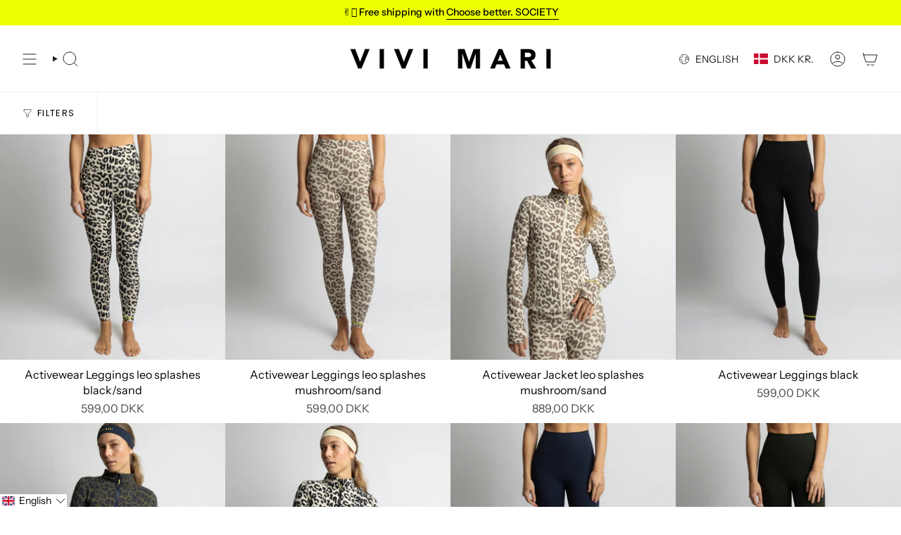

--- FILE ---
content_type: text/html; charset=utf-8
request_url: https://vivimari.com/en-dk/collections/new
body_size: 67170
content:
<!doctype html>
<html class="no-touch supports-no-cookies" lang="en">
  <head>
    <!-- Google Consent Mode V2 Consentmo -->
    <!-- Google Consent Mode V2 Advanced Mode integration script for Consentmo GDPR Compliance App -->
    <script id="consentmo-gcmv2-advanced-mode-integration">
      const consentOutOfRegion = {
        analytics: true,
        marketing: true,
        functionality: true,
        adsDataRedaction: false,
        urlPassthrough: false,
      };

      window.dataLayer = window.dataLayer || [];
      function gtag(){dataLayer.push(arguments);}

      gtag('consent', 'default', {
        ad_storage: 'denied',
        ad_personalization: 'denied',
        ad_user_data: 'denied',
        analytics_storage: 'denied',
        functionality_storage: 'denied',
        personalization_storage:'denied',
        security_storage: 'granted',
        wait_for_update: 1500
      });

      document.addEventListener('consentmoSignal_onLoad', function(eventData) {
        const csmLoadSignal = eventData.detail || {isActive:false};
        console.log('LIQUID - consentmoSignal_onLoad event', csmLoadSignal);

        if (!csmLoadSignal.isActive) {
          console.log('LIQUID - isActive false - use consentOutOfRegion');
          gtag('consent', 'update', {
            ad_storage: consentOutOfRegion.marketing ? 'granted' : 'denied',
            ad_personalization: consentOutOfRegion.marketing ? 'granted' : 'denied',
            ad_user_data: consentOutOfRegion.marketing ? 'granted' : 'denied',
            analytics_storage: consentOutOfRegion.analytics ? 'granted' : 'denied',
            functionality_storage: consentOutOfRegion.functionality ? 'granted' : 'denied',
            personalization_storage: consentOutOfRegion.functionality ? 'granted' : 'denied',
            security_storage: 'granted',
          });
          gtag('set', 'ads_data_redaction', consentOutOfRegion.adsDataRedaction);
          gtag('set', 'url_passthrough', consentOutOfRegion.urlPassthrough);
          console.log('LIQUID - dataLayer', window.dataLayer);
        } else {
          console.log('LIQUID - set default-consent and subscribe consentmoSignal for consent-update');
          document.addEventListener('consentmoSignal', function(event) {
            const csmSignal = event.detail;
            const consentState = csmSignal.integration?.gcm?.isEnabled ? csmSignal.integration.gcm.state : csmSignal.state;
            console.log('LIQUID - consentmoSignal event', csmSignal);
            console.log('LIQUID - dataLayer', window.dataLayer);

            gtag('consent', 'update', consentState);
            if (csmSignal.integration?.gcm?.isEnabled) {
              gtag('set', 'ads_data_redaction', csmSignal.integration.gcm.adsDataRedaction);
              gtag('set', 'url_passthrough', csmSignal.integration.gcm.urlPassthrough);
            }
          });
        }
      });
    </script>

<!-- END Google Consent Mode V2 Consentmo - DELETE IF CONSENTMO IS NOT USED ANYMORE! (JL) --><meta charset="UTF-8">
<meta http-equiv="X-UA-Compatible" content="IE=edge">
<meta name="viewport" content="width=device-width,initial-scale=1"><meta name="theme-color" content="#000000">
<link rel="canonical" href="https://vivimari.com/en-dk/collections/new">

<!-- ======================= Broadcast Theme V8.0.0 ========================= -->


  <link rel="icon" type="image/png" href="//vivimari.com/cdn/shop/files/vm_favicon.jpg?crop=center&height=32&v=1631142112&width=32">

<link rel="preconnect" href="https://fonts.shopifycdn.com" crossorigin><!-- Title and description ================================================ -->


<title>
    
    NEW
    
    
    
      &ndash; VIVI MARI
    
  </title>


  <meta name="description" content="VIVI MARI designs urban handbags, fashion &amp; accessories. Our products are vegan and made from recycled materials.">


<meta property="og:site_name" content="VIVI MARI">
<meta property="og:url" content="https://vivimari.com/en-dk/collections/new">
<meta property="og:title" content="NEW">
<meta property="og:type" content="product.group">
<meta property="og:description" content="VIVI MARI designs urban handbags, fashion &amp; accessories. Our products are vegan and made from recycled materials."><meta name="twitter:card" content="summary_large_image">
<meta name="twitter:title" content="NEW">
<meta name="twitter:description" content="VIVI MARI designs urban handbags, fashion &amp; accessories. Our products are vegan and made from recycled materials.">
<!-- CSS ================================================================== -->
<style data-shopify>
  @font-face {
  font-family: "Instrument Sans";
  font-weight: 600;
  font-style: normal;
  font-display: swap;
  src: url("//vivimari.com/cdn/fonts/instrument_sans/instrumentsans_n6.27dc66245013a6f7f317d383a3cc9a0c347fb42d.woff2") format("woff2"),
       url("//vivimari.com/cdn/fonts/instrument_sans/instrumentsans_n6.1a71efbeeb140ec495af80aad612ad55e19e6d0e.woff") format("woff");
}

  @font-face {
  font-family: "Instrument Sans";
  font-weight: 400;
  font-style: normal;
  font-display: swap;
  src: url("//vivimari.com/cdn/fonts/instrument_sans/instrumentsans_n4.db86542ae5e1596dbdb28c279ae6c2086c4c5bfa.woff2") format("woff2"),
       url("//vivimari.com/cdn/fonts/instrument_sans/instrumentsans_n4.510f1b081e58d08c30978f465518799851ef6d8b.woff") format("woff");
}

  @font-face {
  font-family: "Instrument Sans";
  font-weight: 600;
  font-style: normal;
  font-display: swap;
  src: url("//vivimari.com/cdn/fonts/instrument_sans/instrumentsans_n6.27dc66245013a6f7f317d383a3cc9a0c347fb42d.woff2") format("woff2"),
       url("//vivimari.com/cdn/fonts/instrument_sans/instrumentsans_n6.1a71efbeeb140ec495af80aad612ad55e19e6d0e.woff") format("woff");
}

  @font-face {
  font-family: Poppins;
  font-weight: 400;
  font-style: normal;
  font-display: swap;
  src: url("//vivimari.com/cdn/fonts/poppins/poppins_n4.0ba78fa5af9b0e1a374041b3ceaadf0a43b41362.woff2") format("woff2"),
       url("//vivimari.com/cdn/fonts/poppins/poppins_n4.214741a72ff2596839fc9760ee7a770386cf16ca.woff") format("woff");
}

  @font-face {
  font-family: "Instrument Sans";
  font-weight: 400;
  font-style: normal;
  font-display: swap;
  src: url("//vivimari.com/cdn/fonts/instrument_sans/instrumentsans_n4.db86542ae5e1596dbdb28c279ae6c2086c4c5bfa.woff2") format("woff2"),
       url("//vivimari.com/cdn/fonts/instrument_sans/instrumentsans_n4.510f1b081e58d08c30978f465518799851ef6d8b.woff") format("woff");
}


  
    @font-face {
  font-family: "Instrument Sans";
  font-weight: 500;
  font-style: normal;
  font-display: swap;
  src: url("//vivimari.com/cdn/fonts/instrument_sans/instrumentsans_n5.1ce463e1cc056566f977610764d93d4704464858.woff2") format("woff2"),
       url("//vivimari.com/cdn/fonts/instrument_sans/instrumentsans_n5.9079eb7bba230c9d8d8d3a7d101aa9d9f40b6d14.woff") format("woff");
}

  

  
    @font-face {
  font-family: "Instrument Sans";
  font-weight: 400;
  font-style: italic;
  font-display: swap;
  src: url("//vivimari.com/cdn/fonts/instrument_sans/instrumentsans_i4.028d3c3cd8d085648c808ceb20cd2fd1eb3560e5.woff2") format("woff2"),
       url("//vivimari.com/cdn/fonts/instrument_sans/instrumentsans_i4.7e90d82df8dee29a99237cd19cc529d2206706a2.woff") format("woff");
}

  

  
    @font-face {
  font-family: "Instrument Sans";
  font-weight: 500;
  font-style: italic;
  font-display: swap;
  src: url("//vivimari.com/cdn/fonts/instrument_sans/instrumentsans_i5.d2033775d4997e4dcd0d47ebdd5234b5c14e3f53.woff2") format("woff2"),
       url("//vivimari.com/cdn/fonts/instrument_sans/instrumentsans_i5.8e3cfa86b65acf809ce72bc4f9b58f185ef6b8c7.woff") format("woff");
}

  

  
    @font-face {
  font-family: "Instrument Sans";
  font-weight: 700;
  font-style: normal;
  font-display: swap;
  src: url("//vivimari.com/cdn/fonts/instrument_sans/instrumentsans_n7.e4ad9032e203f9a0977786c356573ced65a7419a.woff2") format("woff2"),
       url("//vivimari.com/cdn/fonts/instrument_sans/instrumentsans_n7.b9e40f166fb7639074ba34738101a9d2990bb41a.woff") format("woff");
}

  

  

  
    
    .color-scheme-1 {--COLOR-BG-GRADIENT: #ffffff;
      --COLOR-BG: #ffffff;
      --COLOR-BG-RGB: 255, 255, 255;

      --COLOR-BG-ACCENT: #f7f7f7;
      --COLOR-BG-ACCENT-LIGHTEN: #ffffff;

      /* === Link Color ===*/

      --COLOR-LINK: #000000;
      --COLOR-LINK-A50: rgba(0, 0, 0, 0.5);
      --COLOR-LINK-A70: rgba(0, 0, 0, 0.7);
      --COLOR-LINK-HOVER: rgba(0, 0, 0, 0.7);
      --COLOR-LINK-OPPOSITE: #ffffff;

      --COLOR-TEXT: #000000;
      --COLOR-TEXT-HOVER: rgba(0, 0, 0, 0.7);
      --COLOR-TEXT-LIGHT: #4d4d4d;
      --COLOR-TEXT-DARK: #000000;
      --COLOR-TEXT-A5:  rgba(0, 0, 0, 0.05);
      --COLOR-TEXT-A35: rgba(0, 0, 0, 0.35);
      --COLOR-TEXT-A50: rgba(0, 0, 0, 0.5);
      --COLOR-TEXT-A80: rgba(0, 0, 0, 0.8);


      --COLOR-BORDER: rgb(247, 247, 247);
      --COLOR-BORDER-LIGHT: #fafafa;
      --COLOR-BORDER-DARK: #c4c4c4;
      --COLOR-BORDER-HAIRLINE: #f7f7f7;

      --overlay-bg: #000000;

      /* === Bright color ===*/
      --COLOR-ACCENT: #000000;
      --COLOR-ACCENT-HOVER: #000000;
      --COLOR-ACCENT-FADE: rgba(0, 0, 0, 0.05);
      --COLOR-ACCENT-LIGHT: #4d4d4d;

      /* === Default Cart Gradient ===*/

      --FREE-SHIPPING-GRADIENT: linear-gradient(to right, var(--COLOR-ACCENT-LIGHT) 0%, var(--accent) 100%);

      /* === Buttons ===*/
      --BTN-PRIMARY-BG: #000000;
      --BTN-PRIMARY-TEXT: #ffffff;
      --BTN-PRIMARY-BORDER: #000000;
      --BTN-PRIMARY-BORDER-A70: rgba(0, 0, 0, 0.7);

      
      
        --BTN-PRIMARY-BG-BRIGHTER: #0d0d0d;
      

      --BTN-SECONDARY-BG: #edff00;
      --BTN-SECONDARY-TEXT: #000000;
      --BTN-SECONDARY-BORDER: #000000;
      --BTN-SECONDARY-BORDER-A70: rgba(0, 0, 0, 0.7);

      
      
        --BTN-SECONDARY-BG-BRIGHTER: #d5e600;
      

      
--COLOR-BG-BRIGHTER: #f2f2f2;

      --COLOR-BG-ALPHA-25: rgba(255, 255, 255, 0.25);
      --COLOR-BG-TRANSPARENT: rgba(255, 255, 255, 0);--COLOR-FOOTER-BG-HAIRLINE: #f7f7f7;

      /* Dynamic color variables */
      --accent: var(--COLOR-ACCENT);
      --accent-fade: var(--COLOR-ACCENT-FADE);
      --accent-hover: var(--COLOR-ACCENT-HOVER);
      --border: var(--COLOR-BORDER);
      --border-dark: var(--COLOR-BORDER-DARK);
      --border-light: var(--COLOR-BORDER-LIGHT);
      --border-hairline: var(--COLOR-BORDER-HAIRLINE);
      --bg: var(--COLOR-BG-GRADIENT, var(--COLOR-BG));
      --bg-accent: var(--COLOR-BG-ACCENT);
      --bg-accent-lighten: var(--COLOR-BG-ACCENT-LIGHTEN);
      --icons: var(--COLOR-TEXT);
      --link: var(--COLOR-LINK);
      --link-a50: var(--COLOR-LINK-A50);
      --link-a70: var(--COLOR-LINK-A70);
      --link-hover: var(--COLOR-LINK-HOVER);
      --link-opposite: var(--COLOR-LINK-OPPOSITE);
      --text: var(--COLOR-TEXT);
      --text-dark: var(--COLOR-TEXT-DARK);
      --text-light: var(--COLOR-TEXT-LIGHT);
      --text-hover: var(--COLOR-TEXT-HOVER);
      --text-a5: var(--COLOR-TEXT-A5);
      --text-a35: var(--COLOR-TEXT-A35);
      --text-a50: var(--COLOR-TEXT-A50);
      --text-a80: var(--COLOR-TEXT-A80);
    }
  
    
    .color-scheme-2 {--COLOR-BG-GRADIENT: #212121;
      --COLOR-BG: #212121;
      --COLOR-BG-RGB: 33, 33, 33;

      --COLOR-BG-ACCENT: #f5f2ec;
      --COLOR-BG-ACCENT-LIGHTEN: #ffffff;

      /* === Link Color ===*/

      --COLOR-LINK: #ffffff;
      --COLOR-LINK-A50: rgba(255, 255, 255, 0.5);
      --COLOR-LINK-A70: rgba(255, 255, 255, 0.7);
      --COLOR-LINK-HOVER: rgba(255, 255, 255, 0.7);
      --COLOR-LINK-OPPOSITE: #000000;

      --COLOR-TEXT: #ffffff;
      --COLOR-TEXT-HOVER: rgba(255, 255, 255, 0.7);
      --COLOR-TEXT-LIGHT: #bcbcbc;
      --COLOR-TEXT-DARK: #d9d9d9;
      --COLOR-TEXT-A5:  rgba(255, 255, 255, 0.05);
      --COLOR-TEXT-A35: rgba(255, 255, 255, 0.35);
      --COLOR-TEXT-A50: rgba(255, 255, 255, 0.5);
      --COLOR-TEXT-A80: rgba(255, 255, 255, 0.8);


      --COLOR-BORDER: rgb(209, 208, 206);
      --COLOR-BORDER-LIGHT: #8b8a89;
      --COLOR-BORDER-DARK: #a09e99;
      --COLOR-BORDER-HAIRLINE: #191919;

      --overlay-bg: #644d3e;

      /* === Bright color ===*/
      --COLOR-ACCENT: #ab8c52;
      --COLOR-ACCENT-HOVER: #806430;
      --COLOR-ACCENT-FADE: rgba(171, 140, 82, 0.05);
      --COLOR-ACCENT-LIGHT: #e8d4ae;

      /* === Default Cart Gradient ===*/

      --FREE-SHIPPING-GRADIENT: linear-gradient(to right, var(--COLOR-ACCENT-LIGHT) 0%, var(--accent) 100%);

      /* === Buttons ===*/
      --BTN-PRIMARY-BG: #212121;
      --BTN-PRIMARY-TEXT: #ffffff;
      --BTN-PRIMARY-BORDER: #212121;
      --BTN-PRIMARY-BORDER-A70: rgba(33, 33, 33, 0.7);

      
      
        --BTN-PRIMARY-BG-BRIGHTER: #2e2e2e;
      

      --BTN-SECONDARY-BG: #ffffff;
      --BTN-SECONDARY-TEXT: #000000;
      --BTN-SECONDARY-BORDER: #ab8c52;
      --BTN-SECONDARY-BORDER-A70: rgba(171, 140, 82, 0.7);

      
      
        --BTN-SECONDARY-BG-BRIGHTER: #f2f2f2;
      

      
--COLOR-BG-BRIGHTER: #2e2e2e;

      --COLOR-BG-ALPHA-25: rgba(33, 33, 33, 0.25);
      --COLOR-BG-TRANSPARENT: rgba(33, 33, 33, 0);--COLOR-FOOTER-BG-HAIRLINE: #292929;

      /* Dynamic color variables */
      --accent: var(--COLOR-ACCENT);
      --accent-fade: var(--COLOR-ACCENT-FADE);
      --accent-hover: var(--COLOR-ACCENT-HOVER);
      --border: var(--COLOR-BORDER);
      --border-dark: var(--COLOR-BORDER-DARK);
      --border-light: var(--COLOR-BORDER-LIGHT);
      --border-hairline: var(--COLOR-BORDER-HAIRLINE);
      --bg: var(--COLOR-BG-GRADIENT, var(--COLOR-BG));
      --bg-accent: var(--COLOR-BG-ACCENT);
      --bg-accent-lighten: var(--COLOR-BG-ACCENT-LIGHTEN);
      --icons: var(--COLOR-TEXT);
      --link: var(--COLOR-LINK);
      --link-a50: var(--COLOR-LINK-A50);
      --link-a70: var(--COLOR-LINK-A70);
      --link-hover: var(--COLOR-LINK-HOVER);
      --link-opposite: var(--COLOR-LINK-OPPOSITE);
      --text: var(--COLOR-TEXT);
      --text-dark: var(--COLOR-TEXT-DARK);
      --text-light: var(--COLOR-TEXT-LIGHT);
      --text-hover: var(--COLOR-TEXT-HOVER);
      --text-a5: var(--COLOR-TEXT-A5);
      --text-a35: var(--COLOR-TEXT-A35);
      --text-a50: var(--COLOR-TEXT-A50);
      --text-a80: var(--COLOR-TEXT-A80);
    }
  
    
    .color-scheme-3 {--COLOR-BG-GRADIENT: #f5f2ec;
      --COLOR-BG: #f5f2ec;
      --COLOR-BG-RGB: 245, 242, 236;

      --COLOR-BG-ACCENT: #ffffff;
      --COLOR-BG-ACCENT-LIGHTEN: #ffffff;

      /* === Link Color ===*/

      --COLOR-LINK: #282c2e;
      --COLOR-LINK-A50: rgba(40, 44, 46, 0.5);
      --COLOR-LINK-A70: rgba(40, 44, 46, 0.7);
      --COLOR-LINK-HOVER: rgba(40, 44, 46, 0.7);
      --COLOR-LINK-OPPOSITE: #ffffff;

      --COLOR-TEXT: #212121;
      --COLOR-TEXT-HOVER: rgba(33, 33, 33, 0.7);
      --COLOR-TEXT-LIGHT: #61605e;
      --COLOR-TEXT-DARK: #000000;
      --COLOR-TEXT-A5:  rgba(33, 33, 33, 0.05);
      --COLOR-TEXT-A35: rgba(33, 33, 33, 0.35);
      --COLOR-TEXT-A50: rgba(33, 33, 33, 0.5);
      --COLOR-TEXT-A80: rgba(33, 33, 33, 0.8);


      --COLOR-BORDER: rgb(209, 205, 196);
      --COLOR-BORDER-LIGHT: #dfdcd4;
      --COLOR-BORDER-DARK: #a49c8b;
      --COLOR-BORDER-HAIRLINE: #f0ebe2;

      --overlay-bg: #000000;

      /* === Bright color ===*/
      --COLOR-ACCENT: #ab8c52;
      --COLOR-ACCENT-HOVER: #806430;
      --COLOR-ACCENT-FADE: rgba(171, 140, 82, 0.05);
      --COLOR-ACCENT-LIGHT: #e8d4ae;

      /* === Default Cart Gradient ===*/

      --FREE-SHIPPING-GRADIENT: linear-gradient(to right, var(--COLOR-ACCENT-LIGHT) 0%, var(--accent) 100%);

      /* === Buttons ===*/
      --BTN-PRIMARY-BG: #212121;
      --BTN-PRIMARY-TEXT: #ffffff;
      --BTN-PRIMARY-BORDER: #212121;
      --BTN-PRIMARY-BORDER-A70: rgba(33, 33, 33, 0.7);

      
      
        --BTN-PRIMARY-BG-BRIGHTER: #2e2e2e;
      

      --BTN-SECONDARY-BG: #ab8c52;
      --BTN-SECONDARY-TEXT: #ffffff;
      --BTN-SECONDARY-BORDER: #ab8c52;
      --BTN-SECONDARY-BORDER-A70: rgba(171, 140, 82, 0.7);

      
      
        --BTN-SECONDARY-BG-BRIGHTER: #9a7e4a;
      

      
--COLOR-BG-BRIGHTER: #ece7db;

      --COLOR-BG-ALPHA-25: rgba(245, 242, 236, 0.25);
      --COLOR-BG-TRANSPARENT: rgba(245, 242, 236, 0);--COLOR-FOOTER-BG-HAIRLINE: #f0ebe2;

      /* Dynamic color variables */
      --accent: var(--COLOR-ACCENT);
      --accent-fade: var(--COLOR-ACCENT-FADE);
      --accent-hover: var(--COLOR-ACCENT-HOVER);
      --border: var(--COLOR-BORDER);
      --border-dark: var(--COLOR-BORDER-DARK);
      --border-light: var(--COLOR-BORDER-LIGHT);
      --border-hairline: var(--COLOR-BORDER-HAIRLINE);
      --bg: var(--COLOR-BG-GRADIENT, var(--COLOR-BG));
      --bg-accent: var(--COLOR-BG-ACCENT);
      --bg-accent-lighten: var(--COLOR-BG-ACCENT-LIGHTEN);
      --icons: var(--COLOR-TEXT);
      --link: var(--COLOR-LINK);
      --link-a50: var(--COLOR-LINK-A50);
      --link-a70: var(--COLOR-LINK-A70);
      --link-hover: var(--COLOR-LINK-HOVER);
      --link-opposite: var(--COLOR-LINK-OPPOSITE);
      --text: var(--COLOR-TEXT);
      --text-dark: var(--COLOR-TEXT-DARK);
      --text-light: var(--COLOR-TEXT-LIGHT);
      --text-hover: var(--COLOR-TEXT-HOVER);
      --text-a5: var(--COLOR-TEXT-A5);
      --text-a35: var(--COLOR-TEXT-A35);
      --text-a50: var(--COLOR-TEXT-A50);
      --text-a80: var(--COLOR-TEXT-A80);
    }
  
    
    .color-scheme-4 {--COLOR-BG-GRADIENT: #b0a38b;
      --COLOR-BG: #b0a38b;
      --COLOR-BG-RGB: 176, 163, 139;

      --COLOR-BG-ACCENT: #f5f2ec;
      --COLOR-BG-ACCENT-LIGHTEN: #ffffff;

      /* === Link Color ===*/

      --COLOR-LINK: #282c2e;
      --COLOR-LINK-A50: rgba(40, 44, 46, 0.5);
      --COLOR-LINK-A70: rgba(40, 44, 46, 0.7);
      --COLOR-LINK-HOVER: rgba(40, 44, 46, 0.7);
      --COLOR-LINK-OPPOSITE: #ffffff;

      --COLOR-TEXT: #212121;
      --COLOR-TEXT-HOVER: rgba(33, 33, 33, 0.7);
      --COLOR-TEXT-LIGHT: #4c4841;
      --COLOR-TEXT-DARK: #000000;
      --COLOR-TEXT-A5:  rgba(33, 33, 33, 0.05);
      --COLOR-TEXT-A35: rgba(33, 33, 33, 0.35);
      --COLOR-TEXT-A50: rgba(33, 33, 33, 0.5);
      --COLOR-TEXT-A80: rgba(33, 33, 33, 0.8);


      --COLOR-BORDER: rgb(243, 243, 243);
      --COLOR-BORDER-LIGHT: #d8d3c9;
      --COLOR-BORDER-DARK: #c0c0c0;
      --COLOR-BORDER-HAIRLINE: #aa9c82;

      --overlay-bg: #000000;

      /* === Bright color ===*/
      --COLOR-ACCENT: #ab8c52;
      --COLOR-ACCENT-HOVER: #806430;
      --COLOR-ACCENT-FADE: rgba(171, 140, 82, 0.05);
      --COLOR-ACCENT-LIGHT: #e8d4ae;

      /* === Default Cart Gradient ===*/

      --FREE-SHIPPING-GRADIENT: linear-gradient(to right, var(--COLOR-ACCENT-LIGHT) 0%, var(--accent) 100%);

      /* === Buttons ===*/
      --BTN-PRIMARY-BG: #212121;
      --BTN-PRIMARY-TEXT: #ffffff;
      --BTN-PRIMARY-BORDER: #ffffff;
      --BTN-PRIMARY-BORDER-A70: rgba(255, 255, 255, 0.7);

      
      
        --BTN-PRIMARY-BG-BRIGHTER: #2e2e2e;
      

      --BTN-SECONDARY-BG: #ab8c52;
      --BTN-SECONDARY-TEXT: #ffffff;
      --BTN-SECONDARY-BORDER: #ab8c52;
      --BTN-SECONDARY-BORDER-A70: rgba(171, 140, 82, 0.7);

      
      
        --BTN-SECONDARY-BG-BRIGHTER: #9a7e4a;
      

      
--COLOR-BG-BRIGHTER: #a6977c;

      --COLOR-BG-ALPHA-25: rgba(176, 163, 139, 0.25);
      --COLOR-BG-TRANSPARENT: rgba(176, 163, 139, 0);--COLOR-FOOTER-BG-HAIRLINE: #aa9c82;

      /* Dynamic color variables */
      --accent: var(--COLOR-ACCENT);
      --accent-fade: var(--COLOR-ACCENT-FADE);
      --accent-hover: var(--COLOR-ACCENT-HOVER);
      --border: var(--COLOR-BORDER);
      --border-dark: var(--COLOR-BORDER-DARK);
      --border-light: var(--COLOR-BORDER-LIGHT);
      --border-hairline: var(--COLOR-BORDER-HAIRLINE);
      --bg: var(--COLOR-BG-GRADIENT, var(--COLOR-BG));
      --bg-accent: var(--COLOR-BG-ACCENT);
      --bg-accent-lighten: var(--COLOR-BG-ACCENT-LIGHTEN);
      --icons: var(--COLOR-TEXT);
      --link: var(--COLOR-LINK);
      --link-a50: var(--COLOR-LINK-A50);
      --link-a70: var(--COLOR-LINK-A70);
      --link-hover: var(--COLOR-LINK-HOVER);
      --link-opposite: var(--COLOR-LINK-OPPOSITE);
      --text: var(--COLOR-TEXT);
      --text-dark: var(--COLOR-TEXT-DARK);
      --text-light: var(--COLOR-TEXT-LIGHT);
      --text-hover: var(--COLOR-TEXT-HOVER);
      --text-a5: var(--COLOR-TEXT-A5);
      --text-a35: var(--COLOR-TEXT-A35);
      --text-a50: var(--COLOR-TEXT-A50);
      --text-a80: var(--COLOR-TEXT-A80);
    }
  
    
    .color-scheme-5 {--COLOR-BG-GRADIENT: #868154;
      --COLOR-BG: #868154;
      --COLOR-BG-RGB: 134, 129, 84;

      --COLOR-BG-ACCENT: #f5f2ec;
      --COLOR-BG-ACCENT-LIGHTEN: #ffffff;

      /* === Link Color ===*/

      --COLOR-LINK: #282c2e;
      --COLOR-LINK-A50: rgba(40, 44, 46, 0.5);
      --COLOR-LINK-A70: rgba(40, 44, 46, 0.7);
      --COLOR-LINK-HOVER: rgba(40, 44, 46, 0.7);
      --COLOR-LINK-OPPOSITE: #ffffff;

      --COLOR-TEXT: #d8d2b3;
      --COLOR-TEXT-HOVER: rgba(216, 210, 179, 0.7);
      --COLOR-TEXT-LIGHT: #bfba97;
      --COLOR-TEXT-DARK: #c8bb76;
      --COLOR-TEXT-A5:  rgba(216, 210, 179, 0.05);
      --COLOR-TEXT-A35: rgba(216, 210, 179, 0.35);
      --COLOR-TEXT-A50: rgba(216, 210, 179, 0.5);
      --COLOR-TEXT-A80: rgba(216, 210, 179, 0.8);


      --COLOR-BORDER: rgb(243, 243, 243);
      --COLOR-BORDER-LIGHT: #c7c5b3;
      --COLOR-BORDER-DARK: #c0c0c0;
      --COLOR-BORDER-HAIRLINE: #7d784e;

      --overlay-bg: #000000;

      /* === Bright color ===*/
      --COLOR-ACCENT: #ab8c52;
      --COLOR-ACCENT-HOVER: #806430;
      --COLOR-ACCENT-FADE: rgba(171, 140, 82, 0.05);
      --COLOR-ACCENT-LIGHT: #e8d4ae;

      /* === Default Cart Gradient ===*/

      --FREE-SHIPPING-GRADIENT: linear-gradient(to right, var(--COLOR-ACCENT-LIGHT) 0%, var(--accent) 100%);

      /* === Buttons ===*/
      --BTN-PRIMARY-BG: #212121;
      --BTN-PRIMARY-TEXT: #ffffff;
      --BTN-PRIMARY-BORDER: #212121;
      --BTN-PRIMARY-BORDER-A70: rgba(33, 33, 33, 0.7);

      
      
        --BTN-PRIMARY-BG-BRIGHTER: #2e2e2e;
      

      --BTN-SECONDARY-BG: #ab8c52;
      --BTN-SECONDARY-TEXT: #ffffff;
      --BTN-SECONDARY-BORDER: #ab8c52;
      --BTN-SECONDARY-BORDER-A70: rgba(171, 140, 82, 0.7);

      
      
        --BTN-SECONDARY-BG-BRIGHTER: #9a7e4a;
      

      
--COLOR-BG-BRIGHTER: #76724a;

      --COLOR-BG-ALPHA-25: rgba(134, 129, 84, 0.25);
      --COLOR-BG-TRANSPARENT: rgba(134, 129, 84, 0);--COLOR-FOOTER-BG-HAIRLINE: #7d784e;

      /* Dynamic color variables */
      --accent: var(--COLOR-ACCENT);
      --accent-fade: var(--COLOR-ACCENT-FADE);
      --accent-hover: var(--COLOR-ACCENT-HOVER);
      --border: var(--COLOR-BORDER);
      --border-dark: var(--COLOR-BORDER-DARK);
      --border-light: var(--COLOR-BORDER-LIGHT);
      --border-hairline: var(--COLOR-BORDER-HAIRLINE);
      --bg: var(--COLOR-BG-GRADIENT, var(--COLOR-BG));
      --bg-accent: var(--COLOR-BG-ACCENT);
      --bg-accent-lighten: var(--COLOR-BG-ACCENT-LIGHTEN);
      --icons: var(--COLOR-TEXT);
      --link: var(--COLOR-LINK);
      --link-a50: var(--COLOR-LINK-A50);
      --link-a70: var(--COLOR-LINK-A70);
      --link-hover: var(--COLOR-LINK-HOVER);
      --link-opposite: var(--COLOR-LINK-OPPOSITE);
      --text: var(--COLOR-TEXT);
      --text-dark: var(--COLOR-TEXT-DARK);
      --text-light: var(--COLOR-TEXT-LIGHT);
      --text-hover: var(--COLOR-TEXT-HOVER);
      --text-a5: var(--COLOR-TEXT-A5);
      --text-a35: var(--COLOR-TEXT-A35);
      --text-a50: var(--COLOR-TEXT-A50);
      --text-a80: var(--COLOR-TEXT-A80);
    }
  
    
    .color-scheme-6 {--COLOR-BG-GRADIENT: #fcfbf9;
      --COLOR-BG: #fcfbf9;
      --COLOR-BG-RGB: 252, 251, 249;

      --COLOR-BG-ACCENT: #f5f2ec;
      --COLOR-BG-ACCENT-LIGHTEN: #ffffff;

      /* === Link Color ===*/

      --COLOR-LINK: #282c2e;
      --COLOR-LINK-A50: rgba(40, 44, 46, 0.5);
      --COLOR-LINK-A70: rgba(40, 44, 46, 0.7);
      --COLOR-LINK-HOVER: rgba(40, 44, 46, 0.7);
      --COLOR-LINK-OPPOSITE: #ffffff;

      --COLOR-TEXT: #212121;
      --COLOR-TEXT-HOVER: rgba(33, 33, 33, 0.7);
      --COLOR-TEXT-LIGHT: #636262;
      --COLOR-TEXT-DARK: #000000;
      --COLOR-TEXT-A5:  rgba(33, 33, 33, 0.05);
      --COLOR-TEXT-A35: rgba(33, 33, 33, 0.35);
      --COLOR-TEXT-A50: rgba(33, 33, 33, 0.5);
      --COLOR-TEXT-A80: rgba(33, 33, 33, 0.8);


      --COLOR-BORDER: rgb(209, 208, 206);
      --COLOR-BORDER-LIGHT: #e2e1df;
      --COLOR-BORDER-DARK: #a09e99;
      --COLOR-BORDER-HAIRLINE: #f7f4ef;

      --overlay-bg: #000000;

      /* === Bright color ===*/
      --COLOR-ACCENT: #ab8c52;
      --COLOR-ACCENT-HOVER: #806430;
      --COLOR-ACCENT-FADE: rgba(171, 140, 82, 0.05);
      --COLOR-ACCENT-LIGHT: #e8d4ae;

      /* === Default Cart Gradient ===*/

      --FREE-SHIPPING-GRADIENT: linear-gradient(to right, var(--COLOR-ACCENT-LIGHT) 0%, var(--accent) 100%);

      /* === Buttons ===*/
      --BTN-PRIMARY-BG: #ffffff;
      --BTN-PRIMARY-TEXT: #212121;
      --BTN-PRIMARY-BORDER: #ffffff;
      --BTN-PRIMARY-BORDER-A70: rgba(255, 255, 255, 0.7);

      
      
        --BTN-PRIMARY-BG-BRIGHTER: #f2f2f2;
      

      --BTN-SECONDARY-BG: #ab8c52;
      --BTN-SECONDARY-TEXT: #ffffff;
      --BTN-SECONDARY-BORDER: #ab8c52;
      --BTN-SECONDARY-BORDER-A70: rgba(171, 140, 82, 0.7);

      
      
        --BTN-SECONDARY-BG-BRIGHTER: #9a7e4a;
      

      
--COLOR-BG-BRIGHTER: #f4f0e8;

      --COLOR-BG-ALPHA-25: rgba(252, 251, 249, 0.25);
      --COLOR-BG-TRANSPARENT: rgba(252, 251, 249, 0);--COLOR-FOOTER-BG-HAIRLINE: #f7f4ef;

      /* Dynamic color variables */
      --accent: var(--COLOR-ACCENT);
      --accent-fade: var(--COLOR-ACCENT-FADE);
      --accent-hover: var(--COLOR-ACCENT-HOVER);
      --border: var(--COLOR-BORDER);
      --border-dark: var(--COLOR-BORDER-DARK);
      --border-light: var(--COLOR-BORDER-LIGHT);
      --border-hairline: var(--COLOR-BORDER-HAIRLINE);
      --bg: var(--COLOR-BG-GRADIENT, var(--COLOR-BG));
      --bg-accent: var(--COLOR-BG-ACCENT);
      --bg-accent-lighten: var(--COLOR-BG-ACCENT-LIGHTEN);
      --icons: var(--COLOR-TEXT);
      --link: var(--COLOR-LINK);
      --link-a50: var(--COLOR-LINK-A50);
      --link-a70: var(--COLOR-LINK-A70);
      --link-hover: var(--COLOR-LINK-HOVER);
      --link-opposite: var(--COLOR-LINK-OPPOSITE);
      --text: var(--COLOR-TEXT);
      --text-dark: var(--COLOR-TEXT-DARK);
      --text-light: var(--COLOR-TEXT-LIGHT);
      --text-hover: var(--COLOR-TEXT-HOVER);
      --text-a5: var(--COLOR-TEXT-A5);
      --text-a35: var(--COLOR-TEXT-A35);
      --text-a50: var(--COLOR-TEXT-A50);
      --text-a80: var(--COLOR-TEXT-A80);
    }
  
    
    .color-scheme-7 {--COLOR-BG-GRADIENT: #f5f2ec;
      --COLOR-BG: #f5f2ec;
      --COLOR-BG-RGB: 245, 242, 236;

      --COLOR-BG-ACCENT: #f5f2ec;
      --COLOR-BG-ACCENT-LIGHTEN: #ffffff;

      /* === Link Color ===*/

      --COLOR-LINK: #282c2e;
      --COLOR-LINK-A50: rgba(40, 44, 46, 0.5);
      --COLOR-LINK-A70: rgba(40, 44, 46, 0.7);
      --COLOR-LINK-HOVER: rgba(40, 44, 46, 0.7);
      --COLOR-LINK-OPPOSITE: #ffffff;

      --COLOR-TEXT: #685a3f;
      --COLOR-TEXT-HOVER: rgba(104, 90, 63, 0.7);
      --COLOR-TEXT-LIGHT: #928873;
      --COLOR-TEXT-DARK: #3d321e;
      --COLOR-TEXT-A5:  rgba(104, 90, 63, 0.05);
      --COLOR-TEXT-A35: rgba(104, 90, 63, 0.35);
      --COLOR-TEXT-A50: rgba(104, 90, 63, 0.5);
      --COLOR-TEXT-A80: rgba(104, 90, 63, 0.8);


      --COLOR-BORDER: rgb(209, 205, 196);
      --COLOR-BORDER-LIGHT: #dfdcd4;
      --COLOR-BORDER-DARK: #a49c8b;
      --COLOR-BORDER-HAIRLINE: #f0ebe2;

      --overlay-bg: #000000;

      /* === Bright color ===*/
      --COLOR-ACCENT: #ab8c52;
      --COLOR-ACCENT-HOVER: #806430;
      --COLOR-ACCENT-FADE: rgba(171, 140, 82, 0.05);
      --COLOR-ACCENT-LIGHT: #e8d4ae;

      /* === Default Cart Gradient ===*/

      --FREE-SHIPPING-GRADIENT: linear-gradient(to right, var(--COLOR-ACCENT-LIGHT) 0%, var(--accent) 100%);

      /* === Buttons ===*/
      --BTN-PRIMARY-BG: #212121;
      --BTN-PRIMARY-TEXT: #ffffff;
      --BTN-PRIMARY-BORDER: #212121;
      --BTN-PRIMARY-BORDER-A70: rgba(33, 33, 33, 0.7);

      
      
        --BTN-PRIMARY-BG-BRIGHTER: #2e2e2e;
      

      --BTN-SECONDARY-BG: #ab8c52;
      --BTN-SECONDARY-TEXT: #ffffff;
      --BTN-SECONDARY-BORDER: #ab8c52;
      --BTN-SECONDARY-BORDER-A70: rgba(171, 140, 82, 0.7);

      
      
        --BTN-SECONDARY-BG-BRIGHTER: #9a7e4a;
      

      
--COLOR-BG-BRIGHTER: #ece7db;

      --COLOR-BG-ALPHA-25: rgba(245, 242, 236, 0.25);
      --COLOR-BG-TRANSPARENT: rgba(245, 242, 236, 0);--COLOR-FOOTER-BG-HAIRLINE: #f0ebe2;

      /* Dynamic color variables */
      --accent: var(--COLOR-ACCENT);
      --accent-fade: var(--COLOR-ACCENT-FADE);
      --accent-hover: var(--COLOR-ACCENT-HOVER);
      --border: var(--COLOR-BORDER);
      --border-dark: var(--COLOR-BORDER-DARK);
      --border-light: var(--COLOR-BORDER-LIGHT);
      --border-hairline: var(--COLOR-BORDER-HAIRLINE);
      --bg: var(--COLOR-BG-GRADIENT, var(--COLOR-BG));
      --bg-accent: var(--COLOR-BG-ACCENT);
      --bg-accent-lighten: var(--COLOR-BG-ACCENT-LIGHTEN);
      --icons: var(--COLOR-TEXT);
      --link: var(--COLOR-LINK);
      --link-a50: var(--COLOR-LINK-A50);
      --link-a70: var(--COLOR-LINK-A70);
      --link-hover: var(--COLOR-LINK-HOVER);
      --link-opposite: var(--COLOR-LINK-OPPOSITE);
      --text: var(--COLOR-TEXT);
      --text-dark: var(--COLOR-TEXT-DARK);
      --text-light: var(--COLOR-TEXT-LIGHT);
      --text-hover: var(--COLOR-TEXT-HOVER);
      --text-a5: var(--COLOR-TEXT-A5);
      --text-a35: var(--COLOR-TEXT-A35);
      --text-a50: var(--COLOR-TEXT-A50);
      --text-a80: var(--COLOR-TEXT-A80);
    }
  
    
    .color-scheme-8 {--COLOR-BG-GRADIENT: #eae6dd;
      --COLOR-BG: #eae6dd;
      --COLOR-BG-RGB: 234, 230, 221;

      --COLOR-BG-ACCENT: #f5f2ec;
      --COLOR-BG-ACCENT-LIGHTEN: #ffffff;

      /* === Link Color ===*/

      --COLOR-LINK: #282c2e;
      --COLOR-LINK-A50: rgba(40, 44, 46, 0.5);
      --COLOR-LINK-A70: rgba(40, 44, 46, 0.7);
      --COLOR-LINK-HOVER: rgba(40, 44, 46, 0.7);
      --COLOR-LINK-OPPOSITE: #ffffff;

      --COLOR-TEXT: #212121;
      --COLOR-TEXT-HOVER: rgba(33, 33, 33, 0.7);
      --COLOR-TEXT-LIGHT: #5d5c59;
      --COLOR-TEXT-DARK: #000000;
      --COLOR-TEXT-A5:  rgba(33, 33, 33, 0.05);
      --COLOR-TEXT-A35: rgba(33, 33, 33, 0.35);
      --COLOR-TEXT-A50: rgba(33, 33, 33, 0.5);
      --COLOR-TEXT-A80: rgba(33, 33, 33, 0.8);


      --COLOR-BORDER: rgb(209, 205, 196);
      --COLOR-BORDER-LIGHT: #dbd7ce;
      --COLOR-BORDER-DARK: #a49c8b;
      --COLOR-BORDER-HAIRLINE: #e4dfd4;

      --overlay-bg: #000000;

      /* === Bright color ===*/
      --COLOR-ACCENT: #ab8c52;
      --COLOR-ACCENT-HOVER: #806430;
      --COLOR-ACCENT-FADE: rgba(171, 140, 82, 0.05);
      --COLOR-ACCENT-LIGHT: #e8d4ae;

      /* === Default Cart Gradient ===*/

      --FREE-SHIPPING-GRADIENT: linear-gradient(to right, var(--COLOR-ACCENT-LIGHT) 0%, var(--accent) 100%);

      /* === Buttons ===*/
      --BTN-PRIMARY-BG: #212121;
      --BTN-PRIMARY-TEXT: #ffffff;
      --BTN-PRIMARY-BORDER: #212121;
      --BTN-PRIMARY-BORDER-A70: rgba(33, 33, 33, 0.7);

      
      
        --BTN-PRIMARY-BG-BRIGHTER: #2e2e2e;
      

      --BTN-SECONDARY-BG: #ab8c52;
      --BTN-SECONDARY-TEXT: #ffffff;
      --BTN-SECONDARY-BORDER: #ab8c52;
      --BTN-SECONDARY-BORDER-A70: rgba(171, 140, 82, 0.7);

      
      
        --BTN-SECONDARY-BG-BRIGHTER: #9a7e4a;
      

      
--COLOR-BG-BRIGHTER: #e0dacd;

      --COLOR-BG-ALPHA-25: rgba(234, 230, 221, 0.25);
      --COLOR-BG-TRANSPARENT: rgba(234, 230, 221, 0);--COLOR-FOOTER-BG-HAIRLINE: #e4dfd4;

      /* Dynamic color variables */
      --accent: var(--COLOR-ACCENT);
      --accent-fade: var(--COLOR-ACCENT-FADE);
      --accent-hover: var(--COLOR-ACCENT-HOVER);
      --border: var(--COLOR-BORDER);
      --border-dark: var(--COLOR-BORDER-DARK);
      --border-light: var(--COLOR-BORDER-LIGHT);
      --border-hairline: var(--COLOR-BORDER-HAIRLINE);
      --bg: var(--COLOR-BG-GRADIENT, var(--COLOR-BG));
      --bg-accent: var(--COLOR-BG-ACCENT);
      --bg-accent-lighten: var(--COLOR-BG-ACCENT-LIGHTEN);
      --icons: var(--COLOR-TEXT);
      --link: var(--COLOR-LINK);
      --link-a50: var(--COLOR-LINK-A50);
      --link-a70: var(--COLOR-LINK-A70);
      --link-hover: var(--COLOR-LINK-HOVER);
      --link-opposite: var(--COLOR-LINK-OPPOSITE);
      --text: var(--COLOR-TEXT);
      --text-dark: var(--COLOR-TEXT-DARK);
      --text-light: var(--COLOR-TEXT-LIGHT);
      --text-hover: var(--COLOR-TEXT-HOVER);
      --text-a5: var(--COLOR-TEXT-A5);
      --text-a35: var(--COLOR-TEXT-A35);
      --text-a50: var(--COLOR-TEXT-A50);
      --text-a80: var(--COLOR-TEXT-A80);
    }
  
    
    .color-scheme-9 {--COLOR-BG-GRADIENT: #fcfbf9;
      --COLOR-BG: #fcfbf9;
      --COLOR-BG-RGB: 252, 251, 249;

      --COLOR-BG-ACCENT: #f5f2ec;
      --COLOR-BG-ACCENT-LIGHTEN: #ffffff;

      /* === Link Color ===*/

      --COLOR-LINK: #282c2e;
      --COLOR-LINK-A50: rgba(40, 44, 46, 0.5);
      --COLOR-LINK-A70: rgba(40, 44, 46, 0.7);
      --COLOR-LINK-HOVER: rgba(40, 44, 46, 0.7);
      --COLOR-LINK-OPPOSITE: #ffffff;

      --COLOR-TEXT: #212121;
      --COLOR-TEXT-HOVER: rgba(33, 33, 33, 0.7);
      --COLOR-TEXT-LIGHT: #636262;
      --COLOR-TEXT-DARK: #000000;
      --COLOR-TEXT-A5:  rgba(33, 33, 33, 0.05);
      --COLOR-TEXT-A35: rgba(33, 33, 33, 0.35);
      --COLOR-TEXT-A50: rgba(33, 33, 33, 0.5);
      --COLOR-TEXT-A80: rgba(33, 33, 33, 0.8);


      --COLOR-BORDER: rgb(234, 234, 234);
      --COLOR-BORDER-LIGHT: #f1f1f0;
      --COLOR-BORDER-DARK: #b7b7b7;
      --COLOR-BORDER-HAIRLINE: #f7f4ef;

      --overlay-bg: #000000;

      /* === Bright color ===*/
      --COLOR-ACCENT: #ab8c52;
      --COLOR-ACCENT-HOVER: #806430;
      --COLOR-ACCENT-FADE: rgba(171, 140, 82, 0.05);
      --COLOR-ACCENT-LIGHT: #e8d4ae;

      /* === Default Cart Gradient ===*/

      --FREE-SHIPPING-GRADIENT: linear-gradient(to right, var(--COLOR-ACCENT-LIGHT) 0%, var(--accent) 100%);

      /* === Buttons ===*/
      --BTN-PRIMARY-BG: #212121;
      --BTN-PRIMARY-TEXT: #ffffff;
      --BTN-PRIMARY-BORDER: #212121;
      --BTN-PRIMARY-BORDER-A70: rgba(33, 33, 33, 0.7);

      
      
        --BTN-PRIMARY-BG-BRIGHTER: #2e2e2e;
      

      --BTN-SECONDARY-BG: #f5f2ec;
      --BTN-SECONDARY-TEXT: #212121;
      --BTN-SECONDARY-BORDER: #f5f2ec;
      --BTN-SECONDARY-BORDER-A70: rgba(245, 242, 236, 0.7);

      
      
        --BTN-SECONDARY-BG-BRIGHTER: #ece7db;
      

      
--COLOR-BG-BRIGHTER: #f4f0e8;

      --COLOR-BG-ALPHA-25: rgba(252, 251, 249, 0.25);
      --COLOR-BG-TRANSPARENT: rgba(252, 251, 249, 0);--COLOR-FOOTER-BG-HAIRLINE: #f7f4ef;

      /* Dynamic color variables */
      --accent: var(--COLOR-ACCENT);
      --accent-fade: var(--COLOR-ACCENT-FADE);
      --accent-hover: var(--COLOR-ACCENT-HOVER);
      --border: var(--COLOR-BORDER);
      --border-dark: var(--COLOR-BORDER-DARK);
      --border-light: var(--COLOR-BORDER-LIGHT);
      --border-hairline: var(--COLOR-BORDER-HAIRLINE);
      --bg: var(--COLOR-BG-GRADIENT, var(--COLOR-BG));
      --bg-accent: var(--COLOR-BG-ACCENT);
      --bg-accent-lighten: var(--COLOR-BG-ACCENT-LIGHTEN);
      --icons: var(--COLOR-TEXT);
      --link: var(--COLOR-LINK);
      --link-a50: var(--COLOR-LINK-A50);
      --link-a70: var(--COLOR-LINK-A70);
      --link-hover: var(--COLOR-LINK-HOVER);
      --link-opposite: var(--COLOR-LINK-OPPOSITE);
      --text: var(--COLOR-TEXT);
      --text-dark: var(--COLOR-TEXT-DARK);
      --text-light: var(--COLOR-TEXT-LIGHT);
      --text-hover: var(--COLOR-TEXT-HOVER);
      --text-a5: var(--COLOR-TEXT-A5);
      --text-a35: var(--COLOR-TEXT-A35);
      --text-a50: var(--COLOR-TEXT-A50);
      --text-a80: var(--COLOR-TEXT-A80);
    }
  
    
    .color-scheme-10 {--COLOR-BG-GRADIENT: rgba(0,0,0,0);
      --COLOR-BG: rgba(0,0,0,0);
      --COLOR-BG-RGB: 0, 0, 0;

      --COLOR-BG-ACCENT: #f5f2ec;
      --COLOR-BG-ACCENT-LIGHTEN: #ffffff;

      /* === Link Color ===*/

      --COLOR-LINK: #282c2e;
      --COLOR-LINK-A50: rgba(40, 44, 46, 0.5);
      --COLOR-LINK-A70: rgba(40, 44, 46, 0.7);
      --COLOR-LINK-HOVER: rgba(40, 44, 46, 0.7);
      --COLOR-LINK-OPPOSITE: #ffffff;

      --COLOR-TEXT: #ffffff;
      --COLOR-TEXT-HOVER: rgba(255, 255, 255, 0.7);
      --COLOR-TEXT-LIGHT: rgba(179, 179, 179, 0.7);
      --COLOR-TEXT-DARK: #d9d9d9;
      --COLOR-TEXT-A5:  rgba(255, 255, 255, 0.05);
      --COLOR-TEXT-A35: rgba(255, 255, 255, 0.35);
      --COLOR-TEXT-A50: rgba(255, 255, 255, 0.5);
      --COLOR-TEXT-A80: rgba(255, 255, 255, 0.8);


      --COLOR-BORDER: rgb(209, 205, 196);
      --COLOR-BORDER-LIGHT: rgba(125, 123, 118, 0.6);
      --COLOR-BORDER-DARK: #a49c8b;
      --COLOR-BORDER-HAIRLINE: rgba(0, 0, 0, 0.0);

      --overlay-bg: #000000;

      /* === Bright color ===*/
      --COLOR-ACCENT: #ab8c52;
      --COLOR-ACCENT-HOVER: #806430;
      --COLOR-ACCENT-FADE: rgba(171, 140, 82, 0.05);
      --COLOR-ACCENT-LIGHT: #e8d4ae;

      /* === Default Cart Gradient ===*/

      --FREE-SHIPPING-GRADIENT: linear-gradient(to right, var(--COLOR-ACCENT-LIGHT) 0%, var(--accent) 100%);

      /* === Buttons ===*/
      --BTN-PRIMARY-BG: #212121;
      --BTN-PRIMARY-TEXT: #ffffff;
      --BTN-PRIMARY-BORDER: #ffffff;
      --BTN-PRIMARY-BORDER-A70: rgba(255, 255, 255, 0.7);

      
      
        --BTN-PRIMARY-BG-BRIGHTER: #2e2e2e;
      

      --BTN-SECONDARY-BG: #ab8c52;
      --BTN-SECONDARY-TEXT: #ffffff;
      --BTN-SECONDARY-BORDER: #ab8c52;
      --BTN-SECONDARY-BORDER-A70: rgba(171, 140, 82, 0.7);

      
      
        --BTN-SECONDARY-BG-BRIGHTER: #9a7e4a;
      

      
--COLOR-BG-BRIGHTER: rgba(26, 26, 26, 0.0);

      --COLOR-BG-ALPHA-25: rgba(0, 0, 0, 0.25);
      --COLOR-BG-TRANSPARENT: rgba(0, 0, 0, 0);--COLOR-FOOTER-BG-HAIRLINE: rgba(8, 8, 8, 0.0);

      /* Dynamic color variables */
      --accent: var(--COLOR-ACCENT);
      --accent-fade: var(--COLOR-ACCENT-FADE);
      --accent-hover: var(--COLOR-ACCENT-HOVER);
      --border: var(--COLOR-BORDER);
      --border-dark: var(--COLOR-BORDER-DARK);
      --border-light: var(--COLOR-BORDER-LIGHT);
      --border-hairline: var(--COLOR-BORDER-HAIRLINE);
      --bg: var(--COLOR-BG-GRADIENT, var(--COLOR-BG));
      --bg-accent: var(--COLOR-BG-ACCENT);
      --bg-accent-lighten: var(--COLOR-BG-ACCENT-LIGHTEN);
      --icons: var(--COLOR-TEXT);
      --link: var(--COLOR-LINK);
      --link-a50: var(--COLOR-LINK-A50);
      --link-a70: var(--COLOR-LINK-A70);
      --link-hover: var(--COLOR-LINK-HOVER);
      --link-opposite: var(--COLOR-LINK-OPPOSITE);
      --text: var(--COLOR-TEXT);
      --text-dark: var(--COLOR-TEXT-DARK);
      --text-light: var(--COLOR-TEXT-LIGHT);
      --text-hover: var(--COLOR-TEXT-HOVER);
      --text-a5: var(--COLOR-TEXT-A5);
      --text-a35: var(--COLOR-TEXT-A35);
      --text-a50: var(--COLOR-TEXT-A50);
      --text-a80: var(--COLOR-TEXT-A80);
    }
  
    
    .color-scheme-11 {--COLOR-BG-GRADIENT: rgba(0,0,0,0);
      --COLOR-BG: rgba(0,0,0,0);
      --COLOR-BG-RGB: 0, 0, 0;

      --COLOR-BG-ACCENT: #f5f2ec;
      --COLOR-BG-ACCENT-LIGHTEN: #ffffff;

      /* === Link Color ===*/

      --COLOR-LINK: #282c2e;
      --COLOR-LINK-A50: rgba(40, 44, 46, 0.5);
      --COLOR-LINK-A70: rgba(40, 44, 46, 0.7);
      --COLOR-LINK-HOVER: rgba(40, 44, 46, 0.7);
      --COLOR-LINK-OPPOSITE: #ffffff;

      --COLOR-TEXT: #ffffff;
      --COLOR-TEXT-HOVER: rgba(255, 255, 255, 0.7);
      --COLOR-TEXT-LIGHT: rgba(179, 179, 179, 0.7);
      --COLOR-TEXT-DARK: #d9d9d9;
      --COLOR-TEXT-A5:  rgba(255, 255, 255, 0.05);
      --COLOR-TEXT-A35: rgba(255, 255, 255, 0.35);
      --COLOR-TEXT-A50: rgba(255, 255, 255, 0.5);
      --COLOR-TEXT-A80: rgba(255, 255, 255, 0.8);


      --COLOR-BORDER: rgb(209, 205, 196);
      --COLOR-BORDER-LIGHT: rgba(125, 123, 118, 0.6);
      --COLOR-BORDER-DARK: #a49c8b;
      --COLOR-BORDER-HAIRLINE: rgba(0, 0, 0, 0.0);

      --overlay-bg: #000000;

      /* === Bright color ===*/
      --COLOR-ACCENT: #ab8c52;
      --COLOR-ACCENT-HOVER: #806430;
      --COLOR-ACCENT-FADE: rgba(171, 140, 82, 0.05);
      --COLOR-ACCENT-LIGHT: #e8d4ae;

      /* === Default Cart Gradient ===*/

      --FREE-SHIPPING-GRADIENT: linear-gradient(to right, var(--COLOR-ACCENT-LIGHT) 0%, var(--accent) 100%);

      /* === Buttons ===*/
      --BTN-PRIMARY-BG: #212121;
      --BTN-PRIMARY-TEXT: #ffffff;
      --BTN-PRIMARY-BORDER: #ffffff;
      --BTN-PRIMARY-BORDER-A70: rgba(255, 255, 255, 0.7);

      
      
        --BTN-PRIMARY-BG-BRIGHTER: #2e2e2e;
      

      --BTN-SECONDARY-BG: #ab8c52;
      --BTN-SECONDARY-TEXT: #ffffff;
      --BTN-SECONDARY-BORDER: #ab8c52;
      --BTN-SECONDARY-BORDER-A70: rgba(171, 140, 82, 0.7);

      
      
        --BTN-SECONDARY-BG-BRIGHTER: #9a7e4a;
      

      
--COLOR-BG-BRIGHTER: rgba(26, 26, 26, 0.0);

      --COLOR-BG-ALPHA-25: rgba(0, 0, 0, 0.25);
      --COLOR-BG-TRANSPARENT: rgba(0, 0, 0, 0);--COLOR-FOOTER-BG-HAIRLINE: rgba(8, 8, 8, 0.0);

      /* Dynamic color variables */
      --accent: var(--COLOR-ACCENT);
      --accent-fade: var(--COLOR-ACCENT-FADE);
      --accent-hover: var(--COLOR-ACCENT-HOVER);
      --border: var(--COLOR-BORDER);
      --border-dark: var(--COLOR-BORDER-DARK);
      --border-light: var(--COLOR-BORDER-LIGHT);
      --border-hairline: var(--COLOR-BORDER-HAIRLINE);
      --bg: var(--COLOR-BG-GRADIENT, var(--COLOR-BG));
      --bg-accent: var(--COLOR-BG-ACCENT);
      --bg-accent-lighten: var(--COLOR-BG-ACCENT-LIGHTEN);
      --icons: var(--COLOR-TEXT);
      --link: var(--COLOR-LINK);
      --link-a50: var(--COLOR-LINK-A50);
      --link-a70: var(--COLOR-LINK-A70);
      --link-hover: var(--COLOR-LINK-HOVER);
      --link-opposite: var(--COLOR-LINK-OPPOSITE);
      --text: var(--COLOR-TEXT);
      --text-dark: var(--COLOR-TEXT-DARK);
      --text-light: var(--COLOR-TEXT-LIGHT);
      --text-hover: var(--COLOR-TEXT-HOVER);
      --text-a5: var(--COLOR-TEXT-A5);
      --text-a35: var(--COLOR-TEXT-A35);
      --text-a50: var(--COLOR-TEXT-A50);
      --text-a80: var(--COLOR-TEXT-A80);
    }
  
    :root,
    .color-scheme-fc4e691e-e1ad-4cc9-b02a-db7c19a4a8d3 {--COLOR-BG-GRADIENT: #ffffff;
      --COLOR-BG: #ffffff;
      --COLOR-BG-RGB: 255, 255, 255;

      --COLOR-BG-ACCENT: #f7f7f7;
      --COLOR-BG-ACCENT-LIGHTEN: #ffffff;

      /* === Link Color ===*/

      --COLOR-LINK: #000000;
      --COLOR-LINK-A50: rgba(0, 0, 0, 0.5);
      --COLOR-LINK-A70: rgba(0, 0, 0, 0.7);
      --COLOR-LINK-HOVER: rgba(0, 0, 0, 0.7);
      --COLOR-LINK-OPPOSITE: #ffffff;

      --COLOR-TEXT: #000000;
      --COLOR-TEXT-HOVER: rgba(0, 0, 0, 0.7);
      --COLOR-TEXT-LIGHT: #4d4d4d;
      --COLOR-TEXT-DARK: #000000;
      --COLOR-TEXT-A5:  rgba(0, 0, 0, 0.05);
      --COLOR-TEXT-A35: rgba(0, 0, 0, 0.35);
      --COLOR-TEXT-A50: rgba(0, 0, 0, 0.5);
      --COLOR-TEXT-A80: rgba(0, 0, 0, 0.8);


      --COLOR-BORDER: rgb(240, 240, 240);
      --COLOR-BORDER-LIGHT: #f6f6f6;
      --COLOR-BORDER-DARK: #bdbdbd;
      --COLOR-BORDER-HAIRLINE: #f7f7f7;

      --overlay-bg: #000000;

      /* === Bright color ===*/
      --COLOR-ACCENT: #000000;
      --COLOR-ACCENT-HOVER: #000000;
      --COLOR-ACCENT-FADE: rgba(0, 0, 0, 0.05);
      --COLOR-ACCENT-LIGHT: #4d4d4d;

      /* === Default Cart Gradient ===*/

      --FREE-SHIPPING-GRADIENT: linear-gradient(to right, var(--COLOR-ACCENT-LIGHT) 0%, var(--accent) 100%);

      /* === Buttons ===*/
      --BTN-PRIMARY-BG: #edff00;
      --BTN-PRIMARY-TEXT: #000000;
      --BTN-PRIMARY-BORDER: #000000;
      --BTN-PRIMARY-BORDER-A70: rgba(0, 0, 0, 0.7);

      
      
        --BTN-PRIMARY-BG-BRIGHTER: #d5e600;
      

      --BTN-SECONDARY-BG: #edff00;
      --BTN-SECONDARY-TEXT: #000000;
      --BTN-SECONDARY-BORDER: #edff00;
      --BTN-SECONDARY-BORDER-A70: rgba(237, 255, 0, 0.7);

      
      
        --BTN-SECONDARY-BG-BRIGHTER: #d5e600;
      

      
--COLOR-BG-BRIGHTER: #f2f2f2;

      --COLOR-BG-ALPHA-25: rgba(255, 255, 255, 0.25);
      --COLOR-BG-TRANSPARENT: rgba(255, 255, 255, 0);--COLOR-FOOTER-BG-HAIRLINE: #f7f7f7;

      /* Dynamic color variables */
      --accent: var(--COLOR-ACCENT);
      --accent-fade: var(--COLOR-ACCENT-FADE);
      --accent-hover: var(--COLOR-ACCENT-HOVER);
      --border: var(--COLOR-BORDER);
      --border-dark: var(--COLOR-BORDER-DARK);
      --border-light: var(--COLOR-BORDER-LIGHT);
      --border-hairline: var(--COLOR-BORDER-HAIRLINE);
      --bg: var(--COLOR-BG-GRADIENT, var(--COLOR-BG));
      --bg-accent: var(--COLOR-BG-ACCENT);
      --bg-accent-lighten: var(--COLOR-BG-ACCENT-LIGHTEN);
      --icons: var(--COLOR-TEXT);
      --link: var(--COLOR-LINK);
      --link-a50: var(--COLOR-LINK-A50);
      --link-a70: var(--COLOR-LINK-A70);
      --link-hover: var(--COLOR-LINK-HOVER);
      --link-opposite: var(--COLOR-LINK-OPPOSITE);
      --text: var(--COLOR-TEXT);
      --text-dark: var(--COLOR-TEXT-DARK);
      --text-light: var(--COLOR-TEXT-LIGHT);
      --text-hover: var(--COLOR-TEXT-HOVER);
      --text-a5: var(--COLOR-TEXT-A5);
      --text-a35: var(--COLOR-TEXT-A35);
      --text-a50: var(--COLOR-TEXT-A50);
      --text-a80: var(--COLOR-TEXT-A80);
    }
  
    
    .color-scheme-ec91cf86-ad4b-4f0a-964c-78a4d09b5d06 {--COLOR-BG-GRADIENT: #edff00;
      --COLOR-BG: #edff00;
      --COLOR-BG-RGB: 237, 255, 0;

      --COLOR-BG-ACCENT: #f7f7f7;
      --COLOR-BG-ACCENT-LIGHTEN: #ffffff;

      /* === Link Color ===*/

      --COLOR-LINK: #000000;
      --COLOR-LINK-A50: rgba(0, 0, 0, 0.5);
      --COLOR-LINK-A70: rgba(0, 0, 0, 0.7);
      --COLOR-LINK-HOVER: rgba(0, 0, 0, 0.7);
      --COLOR-LINK-OPPOSITE: #ffffff;

      --COLOR-TEXT: #000000;
      --COLOR-TEXT-HOVER: rgba(0, 0, 0, 0.7);
      --COLOR-TEXT-LIGHT: #474d00;
      --COLOR-TEXT-DARK: #000000;
      --COLOR-TEXT-A5:  rgba(0, 0, 0, 0.05);
      --COLOR-TEXT-A35: rgba(0, 0, 0, 0.35);
      --COLOR-TEXT-A50: rgba(0, 0, 0, 0.5);
      --COLOR-TEXT-A80: rgba(0, 0, 0, 0.8);


      --COLOR-BORDER: rgb(255, 255, 255);
      --COLOR-BORDER-LIGHT: #f8ff99;
      --COLOR-BORDER-DARK: #cccccc;
      --COLOR-BORDER-HAIRLINE: #dff000;

      --overlay-bg: #000000;

      /* === Bright color ===*/
      --COLOR-ACCENT: #edff00;
      --COLOR-ACCENT-HOVER: #a6b300;
      --COLOR-ACCENT-FADE: rgba(237, 255, 0, 0.05);
      --COLOR-ACCENT-LIGHT: #f8ff99;

      /* === Default Cart Gradient ===*/

      --FREE-SHIPPING-GRADIENT: linear-gradient(to right, var(--COLOR-ACCENT-LIGHT) 0%, var(--accent) 100%);

      /* === Buttons ===*/
      --BTN-PRIMARY-BG: #edff00;
      --BTN-PRIMARY-TEXT: #000000;
      --BTN-PRIMARY-BORDER: #000000;
      --BTN-PRIMARY-BORDER-A70: rgba(0, 0, 0, 0.7);

      
      
        --BTN-PRIMARY-BG-BRIGHTER: #d5e600;
      

      --BTN-SECONDARY-BG: #edff00;
      --BTN-SECONDARY-TEXT: #000000;
      --BTN-SECONDARY-BORDER: #000000;
      --BTN-SECONDARY-BORDER-A70: rgba(0, 0, 0, 0.7);

      
      
        --BTN-SECONDARY-BG-BRIGHTER: #d5e600;
      

      
--COLOR-BG-BRIGHTER: #d5e600;

      --COLOR-BG-ALPHA-25: rgba(237, 255, 0, 0.25);
      --COLOR-BG-TRANSPARENT: rgba(237, 255, 0, 0);--COLOR-FOOTER-BG-HAIRLINE: #dff000;

      /* Dynamic color variables */
      --accent: var(--COLOR-ACCENT);
      --accent-fade: var(--COLOR-ACCENT-FADE);
      --accent-hover: var(--COLOR-ACCENT-HOVER);
      --border: var(--COLOR-BORDER);
      --border-dark: var(--COLOR-BORDER-DARK);
      --border-light: var(--COLOR-BORDER-LIGHT);
      --border-hairline: var(--COLOR-BORDER-HAIRLINE);
      --bg: var(--COLOR-BG-GRADIENT, var(--COLOR-BG));
      --bg-accent: var(--COLOR-BG-ACCENT);
      --bg-accent-lighten: var(--COLOR-BG-ACCENT-LIGHTEN);
      --icons: var(--COLOR-TEXT);
      --link: var(--COLOR-LINK);
      --link-a50: var(--COLOR-LINK-A50);
      --link-a70: var(--COLOR-LINK-A70);
      --link-hover: var(--COLOR-LINK-HOVER);
      --link-opposite: var(--COLOR-LINK-OPPOSITE);
      --text: var(--COLOR-TEXT);
      --text-dark: var(--COLOR-TEXT-DARK);
      --text-light: var(--COLOR-TEXT-LIGHT);
      --text-hover: var(--COLOR-TEXT-HOVER);
      --text-a5: var(--COLOR-TEXT-A5);
      --text-a35: var(--COLOR-TEXT-A35);
      --text-a50: var(--COLOR-TEXT-A50);
      --text-a80: var(--COLOR-TEXT-A80);
    }
  
    
    .color-scheme-ea4c0a97-fef1-423f-a8be-fad56a328868 {--COLOR-BG-GRADIENT: #ffffff;
      --COLOR-BG: #ffffff;
      --COLOR-BG-RGB: 255, 255, 255;

      --COLOR-BG-ACCENT: #ffffff;
      --COLOR-BG-ACCENT-LIGHTEN: #ffffff;

      /* === Link Color ===*/

      --COLOR-LINK: #282c2e;
      --COLOR-LINK-A50: rgba(40, 44, 46, 0.5);
      --COLOR-LINK-A70: rgba(40, 44, 46, 0.7);
      --COLOR-LINK-HOVER: rgba(40, 44, 46, 0.7);
      --COLOR-LINK-OPPOSITE: #ffffff;

      --COLOR-TEXT: #000000;
      --COLOR-TEXT-HOVER: rgba(0, 0, 0, 0.7);
      --COLOR-TEXT-LIGHT: #4d4d4d;
      --COLOR-TEXT-DARK: #000000;
      --COLOR-TEXT-A5:  rgba(0, 0, 0, 0.05);
      --COLOR-TEXT-A35: rgba(0, 0, 0, 0.35);
      --COLOR-TEXT-A50: rgba(0, 0, 0, 0.5);
      --COLOR-TEXT-A80: rgba(0, 0, 0, 0.8);


      --COLOR-BORDER: rgb(209, 205, 196);
      --COLOR-BORDER-LIGHT: #e3e1dc;
      --COLOR-BORDER-DARK: #a49c8b;
      --COLOR-BORDER-HAIRLINE: #f7f7f7;

      --overlay-bg: #000000;

      /* === Bright color ===*/
      --COLOR-ACCENT: #ab8c52;
      --COLOR-ACCENT-HOVER: #806430;
      --COLOR-ACCENT-FADE: rgba(171, 140, 82, 0.05);
      --COLOR-ACCENT-LIGHT: #e8d4ae;

      /* === Default Cart Gradient ===*/

      --FREE-SHIPPING-GRADIENT: linear-gradient(to right, var(--COLOR-ACCENT-LIGHT) 0%, var(--accent) 100%);

      /* === Buttons ===*/
      --BTN-PRIMARY-BG: #000000;
      --BTN-PRIMARY-TEXT: #ffffff;
      --BTN-PRIMARY-BORDER: #000000;
      --BTN-PRIMARY-BORDER-A70: rgba(0, 0, 0, 0.7);

      
      
        --BTN-PRIMARY-BG-BRIGHTER: #0d0d0d;
      

      --BTN-SECONDARY-BG: #edff00;
      --BTN-SECONDARY-TEXT: #ffffff;
      --BTN-SECONDARY-BORDER: #000000;
      --BTN-SECONDARY-BORDER-A70: rgba(0, 0, 0, 0.7);

      
      
        --BTN-SECONDARY-BG-BRIGHTER: #d5e600;
      

      
--COLOR-BG-BRIGHTER: #f2f2f2;

      --COLOR-BG-ALPHA-25: rgba(255, 255, 255, 0.25);
      --COLOR-BG-TRANSPARENT: rgba(255, 255, 255, 0);--COLOR-FOOTER-BG-HAIRLINE: #f7f7f7;

      /* Dynamic color variables */
      --accent: var(--COLOR-ACCENT);
      --accent-fade: var(--COLOR-ACCENT-FADE);
      --accent-hover: var(--COLOR-ACCENT-HOVER);
      --border: var(--COLOR-BORDER);
      --border-dark: var(--COLOR-BORDER-DARK);
      --border-light: var(--COLOR-BORDER-LIGHT);
      --border-hairline: var(--COLOR-BORDER-HAIRLINE);
      --bg: var(--COLOR-BG-GRADIENT, var(--COLOR-BG));
      --bg-accent: var(--COLOR-BG-ACCENT);
      --bg-accent-lighten: var(--COLOR-BG-ACCENT-LIGHTEN);
      --icons: var(--COLOR-TEXT);
      --link: var(--COLOR-LINK);
      --link-a50: var(--COLOR-LINK-A50);
      --link-a70: var(--COLOR-LINK-A70);
      --link-hover: var(--COLOR-LINK-HOVER);
      --link-opposite: var(--COLOR-LINK-OPPOSITE);
      --text: var(--COLOR-TEXT);
      --text-dark: var(--COLOR-TEXT-DARK);
      --text-light: var(--COLOR-TEXT-LIGHT);
      --text-hover: var(--COLOR-TEXT-HOVER);
      --text-a5: var(--COLOR-TEXT-A5);
      --text-a35: var(--COLOR-TEXT-A35);
      --text-a50: var(--COLOR-TEXT-A50);
      --text-a80: var(--COLOR-TEXT-A80);
    }
  
    
    .color-scheme-9d1f74d2-50ab-426a-9dd7-92bda60f53cf {--COLOR-BG-GRADIENT: #f7f7f7;
      --COLOR-BG: #f7f7f7;
      --COLOR-BG-RGB: 247, 247, 247;

      --COLOR-BG-ACCENT: #f5f2ec;
      --COLOR-BG-ACCENT-LIGHTEN: #ffffff;

      /* === Link Color ===*/

      --COLOR-LINK: #282c2e;
      --COLOR-LINK-A50: rgba(40, 44, 46, 0.5);
      --COLOR-LINK-A70: rgba(40, 44, 46, 0.7);
      --COLOR-LINK-HOVER: rgba(40, 44, 46, 0.7);
      --COLOR-LINK-OPPOSITE: #ffffff;

      --COLOR-TEXT: #000000;
      --COLOR-TEXT-HOVER: rgba(0, 0, 0, 0.7);
      --COLOR-TEXT-LIGHT: #4a4a4a;
      --COLOR-TEXT-DARK: #000000;
      --COLOR-TEXT-A5:  rgba(0, 0, 0, 0.05);
      --COLOR-TEXT-A35: rgba(0, 0, 0, 0.35);
      --COLOR-TEXT-A50: rgba(0, 0, 0, 0.5);
      --COLOR-TEXT-A80: rgba(0, 0, 0, 0.8);


      --COLOR-BORDER: rgb(209, 205, 196);
      --COLOR-BORDER-LIGHT: #e0ded8;
      --COLOR-BORDER-DARK: #a49c8b;
      --COLOR-BORDER-HAIRLINE: #efefef;

      --overlay-bg: #000000;

      /* === Bright color ===*/
      --COLOR-ACCENT: #ab8c52;
      --COLOR-ACCENT-HOVER: #806430;
      --COLOR-ACCENT-FADE: rgba(171, 140, 82, 0.05);
      --COLOR-ACCENT-LIGHT: #e8d4ae;

      /* === Default Cart Gradient ===*/

      --FREE-SHIPPING-GRADIENT: linear-gradient(to right, var(--COLOR-ACCENT-LIGHT) 0%, var(--accent) 100%);

      /* === Buttons ===*/
      --BTN-PRIMARY-BG: #000000;
      --BTN-PRIMARY-TEXT: #ffffff;
      --BTN-PRIMARY-BORDER: #000000;
      --BTN-PRIMARY-BORDER-A70: rgba(0, 0, 0, 0.7);

      
      
        --BTN-PRIMARY-BG-BRIGHTER: #0d0d0d;
      

      --BTN-SECONDARY-BG: #ab8c52;
      --BTN-SECONDARY-TEXT: #ffffff;
      --BTN-SECONDARY-BORDER: #ab8c52;
      --BTN-SECONDARY-BORDER-A70: rgba(171, 140, 82, 0.7);

      
      
        --BTN-SECONDARY-BG-BRIGHTER: #9a7e4a;
      

      
--COLOR-BG-BRIGHTER: #eaeaea;

      --COLOR-BG-ALPHA-25: rgba(247, 247, 247, 0.25);
      --COLOR-BG-TRANSPARENT: rgba(247, 247, 247, 0);--COLOR-FOOTER-BG-HAIRLINE: #efefef;

      /* Dynamic color variables */
      --accent: var(--COLOR-ACCENT);
      --accent-fade: var(--COLOR-ACCENT-FADE);
      --accent-hover: var(--COLOR-ACCENT-HOVER);
      --border: var(--COLOR-BORDER);
      --border-dark: var(--COLOR-BORDER-DARK);
      --border-light: var(--COLOR-BORDER-LIGHT);
      --border-hairline: var(--COLOR-BORDER-HAIRLINE);
      --bg: var(--COLOR-BG-GRADIENT, var(--COLOR-BG));
      --bg-accent: var(--COLOR-BG-ACCENT);
      --bg-accent-lighten: var(--COLOR-BG-ACCENT-LIGHTEN);
      --icons: var(--COLOR-TEXT);
      --link: var(--COLOR-LINK);
      --link-a50: var(--COLOR-LINK-A50);
      --link-a70: var(--COLOR-LINK-A70);
      --link-hover: var(--COLOR-LINK-HOVER);
      --link-opposite: var(--COLOR-LINK-OPPOSITE);
      --text: var(--COLOR-TEXT);
      --text-dark: var(--COLOR-TEXT-DARK);
      --text-light: var(--COLOR-TEXT-LIGHT);
      --text-hover: var(--COLOR-TEXT-HOVER);
      --text-a5: var(--COLOR-TEXT-A5);
      --text-a35: var(--COLOR-TEXT-A35);
      --text-a50: var(--COLOR-TEXT-A50);
      --text-a80: var(--COLOR-TEXT-A80);
    }
  

  body, .color-scheme-1, .color-scheme-2, .color-scheme-3, .color-scheme-4, .color-scheme-5, .color-scheme-6, .color-scheme-7, .color-scheme-8, .color-scheme-9, .color-scheme-10, .color-scheme-11, .color-scheme-fc4e691e-e1ad-4cc9-b02a-db7c19a4a8d3, .color-scheme-ec91cf86-ad4b-4f0a-964c-78a4d09b5d06, .color-scheme-ea4c0a97-fef1-423f-a8be-fad56a328868, .color-scheme-9d1f74d2-50ab-426a-9dd7-92bda60f53cf {
    color: var(--text);
    background: var(--bg);
  }

  :root {
    --scrollbar-width: 0px;

    /* === Product grid badges ===*/
    --COLOR-SALE-BG: #000000;
    --COLOR-SALE-TEXT: #ffffff;

    --COLOR-BADGE-BG: #000000;
    --COLOR-BADGE-TEXT: #ffffff;

    --COLOR-SOLD-BG: #444444;
    --COLOR-SOLD-TEXT: #ffffff;

    --COLOR-NEW-BADGE-BG: #444444;
    --COLOR-NEW-BADGE-TEXT: #ffffff;

    --COLOR-PREORDER-BG: #444444;
    --COLOR-PREORDER-TEXT: #ffffff;

    /* === Quick Add ===*/
    --COLOR-QUICK-ADD-BG: #ffffff;
    --COLOR-QUICK-ADD-BG-BRIGHTER: #f2f2f2;
    --COLOR-QUICK-ADD-TEXT: #000000;

    /* === Product sale color ===*/
    --COLOR-SALE: #d20000;

    /* === Helper colors for form error states ===*/
    --COLOR-ERROR: #721C24;
    --COLOR-ERROR-BG: #F8D7DA;
    --COLOR-ERROR-BORDER: #F5C6CB;

    --COLOR-SUCCESS: #56AD6A;
    --COLOR-SUCCESS-BG: rgba(86, 173, 106, 0.2);

    
      --RADIUS: 0px;
      --RADIUS-SELECT: 0px;
    

    --COLOR-HEADER-LINK: #212121;
    --COLOR-HEADER-LINK-HOVER: #212121;

    --COLOR-MENU-BG: #ffffff;
    --COLOR-SUBMENU-BG: #ffffff;
    --COLOR-SUBMENU-LINK: #212121;
    --COLOR-SUBMENU-LINK-HOVER: rgba(33, 33, 33, 0.7);
    --COLOR-SUBMENU-TEXT-LIGHT: #646464;

    
      --COLOR-MENU-TRANSPARENT: #ffffff;
      --COLOR-MENU-TRANSPARENT-HOVER: #ffffff;
    

    --TRANSPARENT: rgba(255, 255, 255, 0);

    /* === Default overlay opacity ===*/
    --underlay-opacity: 1;
    --underlay-bg: rgba(0,0,0,0.4);
    --header-overlay-color: transparent;

    /* === Custom Cursor ===*/
    --ICON-ZOOM-IN: url( "//vivimari.com/cdn/shop/t/39/assets/icon-zoom-in.svg?v=182473373117644429561769173583" );
    --ICON-ZOOM-OUT: url( "//vivimari.com/cdn/shop/t/39/assets/icon-zoom-out.svg?v=101497157853986683871769173583" );

    /* === Custom Icons ===*/
    
    
      
      --ICON-ADD-BAG: url( "//vivimari.com/cdn/shop/t/39/assets/icon-add-bag.svg?v=23763382405227654651769173575" );
      --ICON-ADD-CART: url( "//vivimari.com/cdn/shop/t/39/assets/icon-add-cart.svg?v=3962293684743587821769173577" );
      --ICON-ARROW-LEFT: url( "//vivimari.com/cdn/shop/t/39/assets/icon-nav-arrow-left.svg?v=106782211883556531691769173578" );
      --ICON-ARROW-RIGHT: url( "//vivimari.com/cdn/shop/t/39/assets/icon-nav-arrow-right.svg?v=159363876971816882971769173580" );
      --ICON-SELECT: url("//vivimari.com/cdn/shop/t/39/assets/icon-select.svg?v=150573211567947701091769173582");
    

    --PRODUCT-GRID-ASPECT-RATIO: 100%;

    /* === Typography ===*/
    --FONT-HEADING-MINI: 10px;
    --FONT-HEADING-X-SMALL: 16px;
    --FONT-HEADING-SMALL: 20px;
    --FONT-HEADING-MEDIUM: 30px;
    --FONT-HEADING-LARGE: 40px;
    --FONT-HEADING-X-LARGE: 50px;

    --FONT-HEADING-MINI-MOBILE: 10px;
    --FONT-HEADING-X-SMALL-MOBILE: 12px;
    --FONT-HEADING-SMALL-MOBILE: 16px;
    --FONT-HEADING-MEDIUM-MOBILE: 24px;
    --FONT-HEADING-LARGE-MOBILE: 32px;
    --FONT-HEADING-X-LARGE-MOBILE: 45px;

    --FONT-STACK-BODY: "Instrument Sans", sans-serif;
    --FONT-STYLE-BODY: normal;
    --FONT-WEIGHT-BODY: 400;
    --FONT-WEIGHT-BODY-BOLD: 500;

    --LETTER-SPACING-BODY: 0.0em;

    --FONT-STACK-HEADING: "Instrument Sans", sans-serif;
    --FONT-WEIGHT-HEADING: 600;
    --FONT-STYLE-HEADING: normal;

    --FONT-UPPERCASE-HEADING: none;
    --LETTER-SPACING-HEADING: 0.0em;

    --FONT-STACK-SUBHEADING: "Instrument Sans", sans-serif;
    --FONT-WEIGHT-SUBHEADING: 400;
    --FONT-STYLE-SUBHEADING: normal;
    --FONT-SIZE-SUBHEADING-DESKTOP: 16px;
    --FONT-SIZE-SUBHEADING-MOBILE: 14px;

    --FONT-UPPERCASE-SUBHEADING: uppercase;
    --LETTER-SPACING-SUBHEADING: 0.1em;

    --FONT-STACK-NAV: "Instrument Sans", sans-serif;
    --FONT-WEIGHT-NAV: 600;
    --FONT-WEIGHT-NAV-BOLD: 700;
    --FONT-STYLE-NAV: normal;
    --FONT-SIZE-NAV: 16px;


    --LETTER-SPACING-NAV: 0.0em;

    --FONT-SIZE-BASE: 16px;

    /* === Parallax ===*/
    --PARALLAX-STRENGTH-MIN: 120.0%;
    --PARALLAX-STRENGTH-MAX: 130.0%;--COLUMNS: 4;
    --COLUMNS-MEDIUM: 3;
    --COLUMNS-SMALL: 2;
    --COLUMNS-MOBILE: 1;--LAYOUT-OUTER: 32px;
      --LAYOUT-GUTTER: 32px;
      --LAYOUT-OUTER-MEDIUM: 22px;
      --LAYOUT-GUTTER-MEDIUM: 22px;
      --LAYOUT-OUTER-SMALL: 16px;
      --LAYOUT-GUTTER-SMALL: 16px;--base-animation-delay: 0ms;
    --line-height-normal: 1.375; /* Equals to line-height: normal; */--SIDEBAR-WIDTH: 270px;
      --SIDEBAR-WIDTH-MEDIUM: 258px;--DRAWER-WIDTH: 380px;--ICON-STROKE-WIDTH: 1px;

    /* === Button General ===*/
    --BTN-FONT-STACK: Poppins, sans-serif;
    --BTN-FONT-WEIGHT: 400;
    --BTN-FONT-STYLE: normal;
    --BTN-FONT-SIZE: 13px;
    --BTN-SIZE-SMALL: 7px;
    --BTN-SIZE-MEDIUM: 12px;
    --BTN-SIZE-LARGE: 16px;--BTN-FONT-SIZE-BODY: 0.8125rem;

    --BTN-LETTER-SPACING: 0.1em;
    --BTN-UPPERCASE: uppercase;
    --BTN-TEXT-ARROW-OFFSET: -1px;

    /* === Button White ===*/
    --COLOR-TEXT-BTN-BG-WHITE: #fff;
    --COLOR-TEXT-BTN-BORDER-WHITE: #fff;
    --COLOR-TEXT-BTN-WHITE: #000;
    --COLOR-TEXT-BTN-WHITE-A70: rgba(255, 255, 255, 0.7);
    --COLOR-TEXT-BTN-BG-WHITE-BRIGHTER: #f2f2f2;

    /* === Button Black ===*/
    --COLOR-TEXT-BTN-BG-BLACK: #000;
    --COLOR-TEXT-BTN-BORDER-BLACK: #000;
    --COLOR-TEXT-BTN-BLACK: #fff;
    --COLOR-TEXT-BTN-BLACK-A70: rgba(0, 0, 0, 0.7);
    --COLOR-TEXT-BTN-BG-BLACK-BRIGHTER: #0d0d0d;

    /* === Swatch Size ===*/
    --swatch-size-filters: 1.15rem;
    --swatch-size-product: 2.2rem;
  }

  /* === Backdrop ===*/
  ::backdrop {
    --underlay-opacity: 1;
    --underlay-bg: rgba(0,0,0,0.4);
  }

  /* === Gray background on Product grid items ===*/
  

  *,
  *::before,
  *::after {
    box-sizing: inherit;
  }

  * { -webkit-font-smoothing: antialiased; }

  html {
    box-sizing: border-box;
    font-size: var(--FONT-SIZE-BASE);
  }

  html,
  body { min-height: 100%; }

  body {
    position: relative;
    min-width: 320px;
    font-size: var(--FONT-SIZE-BASE);
    text-size-adjust: 100%;
    -webkit-text-size-adjust: 100%;
  }
</style>
<link rel="preload" as="font" href="//vivimari.com/cdn/fonts/instrument_sans/instrumentsans_n4.db86542ae5e1596dbdb28c279ae6c2086c4c5bfa.woff2" type="font/woff2" crossorigin><link rel="preload" as="font" href="//vivimari.com/cdn/fonts/instrument_sans/instrumentsans_n6.27dc66245013a6f7f317d383a3cc9a0c347fb42d.woff2" type="font/woff2" crossorigin><link rel="preload" as="font" href="//vivimari.com/cdn/fonts/instrument_sans/instrumentsans_n6.27dc66245013a6f7f317d383a3cc9a0c347fb42d.woff2" type="font/woff2" crossorigin><link rel="preload" as="font" href="//vivimari.com/cdn/fonts/poppins/poppins_n4.0ba78fa5af9b0e1a374041b3ceaadf0a43b41362.woff2" type="font/woff2" crossorigin><link rel="preload" as="font" href="//vivimari.com/cdn/fonts/instrument_sans/instrumentsans_n4.db86542ae5e1596dbdb28c279ae6c2086c4c5bfa.woff2" type="font/woff2" crossorigin><link href="//vivimari.com/cdn/shop/t/39/assets/theme.css?v=105007609395970588771769173604" rel="stylesheet" type="text/css" media="all" />
<link href="//vivimari.com/cdn/shop/t/39/assets/swatches.css?v=157844926215047500451769173602" rel="stylesheet" type="text/css" media="all" />
<style data-shopify>.swatches {
    --black: #000000;--white: #fafafa;--blank: url(//vivimari.com/cdn/shop/files/blank_small.png?v=10766);
  }</style>
<script>
    document.documentElement.style.setProperty('--scrollbar-width', `${getScrollbarWidth()}px`);

    function getScrollbarWidth() {
      // Creating invisible container
      const outer = document.createElement('div');
      outer.style.visibility = 'hidden';
      outer.style.overflow = 'scroll'; // forcing scrollbar to appear
      outer.style.msOverflowStyle = 'scrollbar'; // needed for WinJS apps
      document.documentElement.appendChild(outer);

      // Creating inner element and placing it in the container
      const inner = document.createElement('div');
      outer.appendChild(inner);

      // Calculating difference between container's full width and the child width
      const scrollbarWidth = outer.offsetWidth - inner.offsetWidth;

      // Removing temporary elements from the DOM
      outer.parentNode.removeChild(outer);

      return scrollbarWidth;
    }

    let root = '/en-dk';
    if (root[root.length - 1] !== '/') {
      root = root + '/';
    }

    window.theme = {
      routes: {
        root: root,
        shop_url: 'https://vivimari.com',
        cart_url: '/en-dk/cart',
        cart_add_url: '/en-dk/cart/add',
        cart_change_url: '/en-dk/cart/change',
        cart_update_url: '/en-dk/cart/update',
        product_recommendations_url: '/en-dk/recommendations/products',
        predictive_search_url: '/en-dk/search/suggest',
        addresses_url: '/en-dk/account/addresses'
      },
      assets: {
        photoswipe: '//vivimari.com/cdn/shop/t/39/assets/photoswipe.js?v=162613001030112971491769173590',
        rellax: '//vivimari.com/cdn/shop/t/39/assets/rellax.js?v=4664090443844197101769173597',
        smoothscroll: '//vivimari.com/cdn/shop/t/39/assets/smoothscroll.js?v=37906625415260927261769173601',
      },
      strings: {
        addToCart: "Add to cart",
        sale: "Sale",
        soldOut: "Sold Out",
        preOrder: "Pre-order",
        subscription: "Subscription",
        unavailable: "Unavailable",
        unavailable_with_option: `[value] - Unavailable`,
        cartAcceptanceError: "You must accept our terms and conditions.",
        discount_not_applicable: "Discount not applicable",
        discount_already_applied: "Discount already applied",
        shippingCalcSubmitButton: "Calculate shipping",
        shippingCalcSubmitButtonDisabled: "Calculating...",
        oneColor: "color",
        otherColor: "colors",
        free: "Free",
        sku: "SKU",
        playVideo: "Play video",
        pauseVideo: "Pause video",
      },
      settings: {
        cartType: "drawer",
        customerLoggedIn: null ? true : false,
        enableQuickAdd: true,
        enableAnimations: true,
        collectionSwatchStyle: "text-slider",
        mobileMenuType: null,
        atcButtonShowPrice: false,
        productPageSticky: false,
      },
      sliderArrows: {
        prev: '<button type="button" class="slider__button slider__button--prev" data-button-arrow data-button-prev>' + "Previous" + '</button>',
        next: '<button type="button" class="slider__button slider__button--next" data-button-arrow data-button-next>' + "Next" + '</button>',
      },
      moneyFormat: true ? "{{amount_with_comma_separator}} DKK" : "{{amount_with_comma_separator}} kr",
      moneyWithoutCurrencyFormat: "{{amount_with_comma_separator}} kr",
      moneyWithCurrencyFormat: "{{amount_with_comma_separator}} DKK",
      subtotal: 0,
      info: {
        name: 'broadcast',
        version: '8.0.0',
        role: 'main'
      },
    };

    let windowInnerHeight = window.innerHeight;
    document.documentElement.style.setProperty('--full-height', `${windowInnerHeight}px`);
    document.documentElement.style.setProperty('--three-quarters', `${windowInnerHeight * 0.75}px`);
    document.documentElement.style.setProperty('--two-thirds', `${windowInnerHeight * 0.66}px`);
    document.documentElement.style.setProperty('--one-half', `${windowInnerHeight * 0.5}px`);
    document.documentElement.style.setProperty('--one-third', `${windowInnerHeight * 0.33}px`);
    document.documentElement.style.setProperty('--one-fifth', `${windowInnerHeight * 0.2}px`);
</script>



<!-- Theme Javascript ============================================================== -->
<script src="//vivimari.com/cdn/shop/t/39/assets/vendor.js?v=9664966025159750891769173608" defer="defer"></script>
<script src="//vivimari.com/cdn/shop/t/39/assets/theme.js?v=122998032327029019861769173606" defer="defer"></script><!-- Shopify app scripts =========================================================== -->
<script>window.performance && window.performance.mark && window.performance.mark('shopify.content_for_header.start');</script><meta name="google-site-verification" content="cz_DnhjERTmqSh33-BsO7hlgB51BvRQM1k6LsQXABeQ">
<meta name="google-site-verification" content="0A9H2zTZdC5M6eTFEOQjFBWgX0VRBUrUk_rR4UCpoBE">
<meta id="shopify-digital-wallet" name="shopify-digital-wallet" content="/45370638494/digital_wallets/dialog">
<meta name="shopify-checkout-api-token" content="aa44869a6a67d16eb26e400b60bf7d58">
<meta id="in-context-paypal-metadata" data-shop-id="45370638494" data-venmo-supported="false" data-environment="production" data-locale="en_US" data-paypal-v4="true" data-currency="DKK">
<link rel="alternate" type="application/atom+xml" title="Feed" href="/en-dk/collections/new.atom" />
<link rel="next" href="/en-dk/collections/new?page=2">
<link rel="alternate" hreflang="x-default" href="https://vivimari.com/collections/new">
<link rel="alternate" hreflang="de-CH" href="https://vivimari.ch/collections/new">
<link rel="alternate" hreflang="es-CH" href="https://vivimari.ch/es/collections/new">
<link rel="alternate" hreflang="nl-CH" href="https://vivimari.ch/nl/collections/new">
<link rel="alternate" hreflang="it-CH" href="https://vivimari.ch/it/collections/new">
<link rel="alternate" hreflang="en-CH" href="https://vivimari.ch/en/collections/new">
<link rel="alternate" hreflang="fr-CH" href="https://vivimari.ch/fr/collections/new">
<link rel="alternate" hreflang="de-LI" href="https://vivimari.ch/collections/new">
<link rel="alternate" hreflang="es-LI" href="https://vivimari.ch/es/collections/new">
<link rel="alternate" hreflang="nl-LI" href="https://vivimari.ch/nl/collections/new">
<link rel="alternate" hreflang="it-LI" href="https://vivimari.ch/it/collections/new">
<link rel="alternate" hreflang="en-LI" href="https://vivimari.ch/en/collections/new">
<link rel="alternate" hreflang="fr-LI" href="https://vivimari.ch/fr/collections/new">
<link rel="alternate" hreflang="en-GB" href="https://vivimari.co.uk/collections/new">
<link rel="alternate" hreflang="en-GG" href="https://vivimari.co.uk/collections/new">
<link rel="alternate" hreflang="en-JE" href="https://vivimari.co.uk/collections/new">
<link rel="alternate" hreflang="fr-FR" href="https://vivimari.com/fr-fr/collections/new">
<link rel="alternate" hreflang="es-FR" href="https://vivimari.com/es-fr/collections/new">
<link rel="alternate" hreflang="nl-FR" href="https://vivimari.com/nl-fr/collections/new">
<link rel="alternate" hreflang="it-FR" href="https://vivimari.com/it-fr/collections/new">
<link rel="alternate" hreflang="de-FR" href="https://vivimari.com/de-fr/collections/new">
<link rel="alternate" hreflang="en-FR" href="https://vivimari.com/en-fr/collections/new">
<link rel="alternate" hreflang="en-SE" href="https://vivimari.com/en-se/collections/new">
<link rel="alternate" hreflang="es-SE" href="https://vivimari.com/es-se/collections/new">
<link rel="alternate" hreflang="nl-SE" href="https://vivimari.com/nl-se/collections/new">
<link rel="alternate" hreflang="it-SE" href="https://vivimari.com/it-se/collections/new">
<link rel="alternate" hreflang="de-SE" href="https://vivimari.com/de-se/collections/new">
<link rel="alternate" hreflang="fr-SE" href="https://vivimari.com/fr-se/collections/new">
<link rel="alternate" hreflang="en-DK" href="https://vivimari.com/en-dk/collections/new">
<link rel="alternate" hreflang="es-DK" href="https://vivimari.com/es-dk/collections/new">
<link rel="alternate" hreflang="nl-DK" href="https://vivimari.com/nl-dk/collections/new">
<link rel="alternate" hreflang="it-DK" href="https://vivimari.com/it-dk/collections/new">
<link rel="alternate" hreflang="de-DK" href="https://vivimari.com/de-dk/collections/new">
<link rel="alternate" hreflang="fr-DK" href="https://vivimari.com/fr-dk/collections/new">
<link rel="alternate" hreflang="fr-BE" href="https://vivimari.com/fr-be/collections/new">
<link rel="alternate" hreflang="es-BE" href="https://vivimari.com/es-be/collections/new">
<link rel="alternate" hreflang="nl-BE" href="https://vivimari.com/nl-be/collections/new">
<link rel="alternate" hreflang="it-BE" href="https://vivimari.com/it-be/collections/new">
<link rel="alternate" hreflang="de-BE" href="https://vivimari.com/de-be/collections/new">
<link rel="alternate" hreflang="en-BE" href="https://vivimari.com/en-be/collections/new">
<link rel="alternate" hreflang="fr-LU" href="https://vivimari.com/fr-lu/collections/new">
<link rel="alternate" hreflang="es-LU" href="https://vivimari.com/es-lu/collections/new">
<link rel="alternate" hreflang="nl-LU" href="https://vivimari.com/nl-lu/collections/new">
<link rel="alternate" hreflang="it-LU" href="https://vivimari.com/it-lu/collections/new">
<link rel="alternate" hreflang="de-LU" href="https://vivimari.com/de-lu/collections/new">
<link rel="alternate" hreflang="en-LU" href="https://vivimari.com/en-lu/collections/new">
<link rel="alternate" hreflang="de-AT" href="https://vivimari.com/de-at/collections/new">
<link rel="alternate" hreflang="es-AT" href="https://vivimari.com/es-at/collections/new">
<link rel="alternate" hreflang="nl-AT" href="https://vivimari.com/nl-at/collections/new">
<link rel="alternate" hreflang="it-AT" href="https://vivimari.com/it-at/collections/new">
<link rel="alternate" hreflang="en-AT" href="https://vivimari.com/en-at/collections/new">
<link rel="alternate" hreflang="fr-AT" href="https://vivimari.com/fr-at/collections/new">
<link rel="alternate" hreflang="nl-NL" href="https://vivimari.com/nl-nl/collections/new">
<link rel="alternate" hreflang="en-NL" href="https://vivimari.com/en-nl/collections/new">
<link rel="alternate" hreflang="es-NL" href="https://vivimari.com/es-nl/collections/new">
<link rel="alternate" hreflang="it-NL" href="https://vivimari.com/it-nl/collections/new">
<link rel="alternate" hreflang="de-NL" href="https://vivimari.com/de-nl/collections/new">
<link rel="alternate" hreflang="fr-NL" href="https://vivimari.com/fr-nl/collections/new">
<link rel="alternate" hreflang="en-IE" href="https://vivimari.com/en-ie/collections/new">
<link rel="alternate" hreflang="es-IE" href="https://vivimari.com/es-ie/collections/new">
<link rel="alternate" hreflang="nl-IE" href="https://vivimari.com/nl-ie/collections/new">
<link rel="alternate" hreflang="it-IE" href="https://vivimari.com/it-ie/collections/new">
<link rel="alternate" hreflang="de-IE" href="https://vivimari.com/de-ie/collections/new">
<link rel="alternate" hreflang="fr-IE" href="https://vivimari.com/fr-ie/collections/new">
<link rel="alternate" hreflang="it-IT" href="https://vivimari.com/it-it/collections/new">
<link rel="alternate" hreflang="es-IT" href="https://vivimari.com/es-it/collections/new">
<link rel="alternate" hreflang="nl-IT" href="https://vivimari.com/nl-it/collections/new">
<link rel="alternate" hreflang="en-IT" href="https://vivimari.com/en-it/collections/new">
<link rel="alternate" hreflang="de-IT" href="https://vivimari.com/de-it/collections/new">
<link rel="alternate" hreflang="fr-IT" href="https://vivimari.com/fr-it/collections/new">
<link rel="alternate" hreflang="es-ES" href="https://vivimari.com/es-es/collections/new">
<link rel="alternate" hreflang="en-ES" href="https://vivimari.com/en-es/collections/new">
<link rel="alternate" hreflang="nl-ES" href="https://vivimari.com/nl-es/collections/new">
<link rel="alternate" hreflang="it-ES" href="https://vivimari.com/it-es/collections/new">
<link rel="alternate" hreflang="de-ES" href="https://vivimari.com/de-es/collections/new">
<link rel="alternate" hreflang="fr-ES" href="https://vivimari.com/fr-es/collections/new">
<link rel="alternate" hreflang="en-FI" href="https://vivimari.com/en-fi/collections/new">
<link rel="alternate" hreflang="es-FI" href="https://vivimari.com/es-fi/collections/new">
<link rel="alternate" hreflang="nl-FI" href="https://vivimari.com/nl-fi/collections/new">
<link rel="alternate" hreflang="it-FI" href="https://vivimari.com/it-fi/collections/new">
<link rel="alternate" hreflang="fr-FI" href="https://vivimari.com/fr-fi/collections/new">
<link rel="alternate" hreflang="de-FI" href="https://vivimari.com/de-fi/collections/new">
<link rel="alternate" hreflang="en-PT" href="https://vivimari.com/en-pt/collections/new">
<link rel="alternate" hreflang="de-PT" href="https://vivimari.com/de-pt/collections/new">
<link rel="alternate" hreflang="es-PT" href="https://vivimari.com/es-pt/collections/new">
<link rel="alternate" hreflang="nl-PT" href="https://vivimari.com/nl-pt/collections/new">
<link rel="alternate" hreflang="it-PT" href="https://vivimari.com/it-pt/collections/new">
<link rel="alternate" hreflang="fr-PT" href="https://vivimari.com/fr-pt/collections/new">
<link rel="alternate" hreflang="en-CZ" href="https://vivimari.com/en-cz/collections/new">
<link rel="alternate" hreflang="nl-CZ" href="https://vivimari.com/nl-cz/collections/new">
<link rel="alternate" hreflang="es-CZ" href="https://vivimari.com/es-cz/collections/new">
<link rel="alternate" hreflang="it-CZ" href="https://vivimari.com/it-cz/collections/new">
<link rel="alternate" hreflang="fr-CZ" href="https://vivimari.com/fr-cz/collections/new">
<link rel="alternate" hreflang="de-CZ" href="https://vivimari.com/de-cz/collections/new">
<link rel="alternate" hreflang="en-PL" href="https://vivimari.com/en-pl/collections/new">
<link rel="alternate" hreflang="nl-PL" href="https://vivimari.com/nl-pl/collections/new">
<link rel="alternate" hreflang="es-PL" href="https://vivimari.com/es-pl/collections/new">
<link rel="alternate" hreflang="it-PL" href="https://vivimari.com/it-pl/collections/new">
<link rel="alternate" hreflang="fr-PL" href="https://vivimari.com/fr-pl/collections/new">
<link rel="alternate" hreflang="de-PL" href="https://vivimari.com/de-pl/collections/new">
<link rel="alternate" hreflang="en-EE" href="https://vivimari.com/en-est/collections/new">
<link rel="alternate" hreflang="nl-EE" href="https://vivimari.com/nl-est/collections/new">
<link rel="alternate" hreflang="es-EE" href="https://vivimari.com/es-est/collections/new">
<link rel="alternate" hreflang="it-EE" href="https://vivimari.com/it-est/collections/new">
<link rel="alternate" hreflang="fr-EE" href="https://vivimari.com/fr-est/collections/new">
<link rel="alternate" hreflang="de-EE" href="https://vivimari.com/de-est/collections/new">
<link rel="alternate" hreflang="de-DE" href="https://vivimari.com/collections/new">
<link rel="alternate" hreflang="nl-DE" href="https://vivimari.com/nl/collections/new">
<link rel="alternate" hreflang="es-DE" href="https://vivimari.com/es/collections/new">
<link rel="alternate" hreflang="it-DE" href="https://vivimari.com/it/collections/new">
<link rel="alternate" hreflang="en-DE" href="https://vivimari.com/en/collections/new">
<link rel="alternate" hreflang="fr-DE" href="https://vivimari.com/fr/collections/new">
<link rel="alternate" type="application/json+oembed" href="https://vivimari.com/en-dk/collections/new.oembed">
<script async="async" src="/checkouts/internal/preloads.js?locale=en-DK"></script>
<link rel="preconnect" href="https://shop.app" crossorigin="anonymous">
<script async="async" src="https://shop.app/checkouts/internal/preloads.js?locale=en-DK&shop_id=45370638494" crossorigin="anonymous"></script>
<script id="apple-pay-shop-capabilities" type="application/json">{"shopId":45370638494,"countryCode":"DE","currencyCode":"DKK","merchantCapabilities":["supports3DS"],"merchantId":"gid:\/\/shopify\/Shop\/45370638494","merchantName":"VIVI MARI","requiredBillingContactFields":["postalAddress","email"],"requiredShippingContactFields":["postalAddress","email"],"shippingType":"shipping","supportedNetworks":["visa","maestro","masterCard","amex"],"total":{"type":"pending","label":"VIVI MARI","amount":"1.00"},"shopifyPaymentsEnabled":true,"supportsSubscriptions":true}</script>
<script id="shopify-features" type="application/json">{"accessToken":"aa44869a6a67d16eb26e400b60bf7d58","betas":["rich-media-storefront-analytics"],"domain":"vivimari.com","predictiveSearch":true,"shopId":45370638494,"locale":"en"}</script>
<script>var Shopify = Shopify || {};
Shopify.shop = "vivi-mari.myshopify.com";
Shopify.locale = "en";
Shopify.currency = {"active":"DKK","rate":"7.6171254"};
Shopify.country = "DK";
Shopify.theme = {"name":"VIVI MARI 8.0.0 - WORK IN PROGRESS","id":187667546378,"schema_name":"Broadcast","schema_version":"8.0.0","theme_store_id":868,"role":"main"};
Shopify.theme.handle = "null";
Shopify.theme.style = {"id":null,"handle":null};
Shopify.cdnHost = "vivimari.com/cdn";
Shopify.routes = Shopify.routes || {};
Shopify.routes.root = "/en-dk/";</script>
<script type="module">!function(o){(o.Shopify=o.Shopify||{}).modules=!0}(window);</script>
<script>!function(o){function n(){var o=[];function n(){o.push(Array.prototype.slice.apply(arguments))}return n.q=o,n}var t=o.Shopify=o.Shopify||{};t.loadFeatures=n(),t.autoloadFeatures=n()}(window);</script>
<script>
  window.ShopifyPay = window.ShopifyPay || {};
  window.ShopifyPay.apiHost = "shop.app\/pay";
  window.ShopifyPay.redirectState = null;
</script>
<script id="shop-js-analytics" type="application/json">{"pageType":"collection"}</script>
<script defer="defer" async type="module" src="//vivimari.com/cdn/shopifycloud/shop-js/modules/v2/client.init-shop-cart-sync_BN7fPSNr.en.esm.js"></script>
<script defer="defer" async type="module" src="//vivimari.com/cdn/shopifycloud/shop-js/modules/v2/chunk.common_Cbph3Kss.esm.js"></script>
<script defer="defer" async type="module" src="//vivimari.com/cdn/shopifycloud/shop-js/modules/v2/chunk.modal_DKumMAJ1.esm.js"></script>
<script type="module">
  await import("//vivimari.com/cdn/shopifycloud/shop-js/modules/v2/client.init-shop-cart-sync_BN7fPSNr.en.esm.js");
await import("//vivimari.com/cdn/shopifycloud/shop-js/modules/v2/chunk.common_Cbph3Kss.esm.js");
await import("//vivimari.com/cdn/shopifycloud/shop-js/modules/v2/chunk.modal_DKumMAJ1.esm.js");

  window.Shopify.SignInWithShop?.initShopCartSync?.({"fedCMEnabled":true,"windoidEnabled":true});

</script>
<script>
  window.Shopify = window.Shopify || {};
  if (!window.Shopify.featureAssets) window.Shopify.featureAssets = {};
  window.Shopify.featureAssets['shop-js'] = {"shop-cart-sync":["modules/v2/client.shop-cart-sync_CJVUk8Jm.en.esm.js","modules/v2/chunk.common_Cbph3Kss.esm.js","modules/v2/chunk.modal_DKumMAJ1.esm.js"],"init-fed-cm":["modules/v2/client.init-fed-cm_7Fvt41F4.en.esm.js","modules/v2/chunk.common_Cbph3Kss.esm.js","modules/v2/chunk.modal_DKumMAJ1.esm.js"],"init-shop-email-lookup-coordinator":["modules/v2/client.init-shop-email-lookup-coordinator_Cc088_bR.en.esm.js","modules/v2/chunk.common_Cbph3Kss.esm.js","modules/v2/chunk.modal_DKumMAJ1.esm.js"],"init-windoid":["modules/v2/client.init-windoid_hPopwJRj.en.esm.js","modules/v2/chunk.common_Cbph3Kss.esm.js","modules/v2/chunk.modal_DKumMAJ1.esm.js"],"shop-button":["modules/v2/client.shop-button_B0jaPSNF.en.esm.js","modules/v2/chunk.common_Cbph3Kss.esm.js","modules/v2/chunk.modal_DKumMAJ1.esm.js"],"shop-cash-offers":["modules/v2/client.shop-cash-offers_DPIskqss.en.esm.js","modules/v2/chunk.common_Cbph3Kss.esm.js","modules/v2/chunk.modal_DKumMAJ1.esm.js"],"shop-toast-manager":["modules/v2/client.shop-toast-manager_CK7RT69O.en.esm.js","modules/v2/chunk.common_Cbph3Kss.esm.js","modules/v2/chunk.modal_DKumMAJ1.esm.js"],"init-shop-cart-sync":["modules/v2/client.init-shop-cart-sync_BN7fPSNr.en.esm.js","modules/v2/chunk.common_Cbph3Kss.esm.js","modules/v2/chunk.modal_DKumMAJ1.esm.js"],"init-customer-accounts-sign-up":["modules/v2/client.init-customer-accounts-sign-up_CfPf4CXf.en.esm.js","modules/v2/client.shop-login-button_DeIztwXF.en.esm.js","modules/v2/chunk.common_Cbph3Kss.esm.js","modules/v2/chunk.modal_DKumMAJ1.esm.js"],"pay-button":["modules/v2/client.pay-button_CgIwFSYN.en.esm.js","modules/v2/chunk.common_Cbph3Kss.esm.js","modules/v2/chunk.modal_DKumMAJ1.esm.js"],"init-customer-accounts":["modules/v2/client.init-customer-accounts_DQ3x16JI.en.esm.js","modules/v2/client.shop-login-button_DeIztwXF.en.esm.js","modules/v2/chunk.common_Cbph3Kss.esm.js","modules/v2/chunk.modal_DKumMAJ1.esm.js"],"avatar":["modules/v2/client.avatar_BTnouDA3.en.esm.js"],"init-shop-for-new-customer-accounts":["modules/v2/client.init-shop-for-new-customer-accounts_CsZy_esa.en.esm.js","modules/v2/client.shop-login-button_DeIztwXF.en.esm.js","modules/v2/chunk.common_Cbph3Kss.esm.js","modules/v2/chunk.modal_DKumMAJ1.esm.js"],"shop-follow-button":["modules/v2/client.shop-follow-button_BRMJjgGd.en.esm.js","modules/v2/chunk.common_Cbph3Kss.esm.js","modules/v2/chunk.modal_DKumMAJ1.esm.js"],"checkout-modal":["modules/v2/client.checkout-modal_B9Drz_yf.en.esm.js","modules/v2/chunk.common_Cbph3Kss.esm.js","modules/v2/chunk.modal_DKumMAJ1.esm.js"],"shop-login-button":["modules/v2/client.shop-login-button_DeIztwXF.en.esm.js","modules/v2/chunk.common_Cbph3Kss.esm.js","modules/v2/chunk.modal_DKumMAJ1.esm.js"],"lead-capture":["modules/v2/client.lead-capture_DXYzFM3R.en.esm.js","modules/v2/chunk.common_Cbph3Kss.esm.js","modules/v2/chunk.modal_DKumMAJ1.esm.js"],"shop-login":["modules/v2/client.shop-login_CA5pJqmO.en.esm.js","modules/v2/chunk.common_Cbph3Kss.esm.js","modules/v2/chunk.modal_DKumMAJ1.esm.js"],"payment-terms":["modules/v2/client.payment-terms_BxzfvcZJ.en.esm.js","modules/v2/chunk.common_Cbph3Kss.esm.js","modules/v2/chunk.modal_DKumMAJ1.esm.js"]};
</script>
<script>(function() {
  var isLoaded = false;
  function asyncLoad() {
    if (isLoaded) return;
    isLoaded = true;
    var urls = ["https:\/\/image-optimizer.salessquad.co.uk\/scripts\/tiny_img_not_found_notifier_2e52d31460f954364549044a3ffe0748.js?shop=vivi-mari.myshopify.com","https:\/\/config.gorgias.chat\/bundle-loader\/01GYCCDVZ9VABG85DE2Q8RT9B3?source=shopify1click\u0026shop=vivi-mari.myshopify.com","https:\/\/searchanise-ef84.kxcdn.com\/widgets\/shopify\/init.js?a=4x4c6i3N8x\u0026shop=vivi-mari.myshopify.com","https:\/\/public.9gtb.com\/loader.js?g_cvt_id=279b2a37-ac82-45d4-bd3d-13e59c6ea3b3\u0026shop=vivi-mari.myshopify.com"];
    for (var i = 0; i < urls.length; i++) {
      var s = document.createElement('script');
      s.type = 'text/javascript';
      s.async = true;
      s.src = urls[i];
      var x = document.getElementsByTagName('script')[0];
      x.parentNode.insertBefore(s, x);
    }
  };
  if(window.attachEvent) {
    window.attachEvent('onload', asyncLoad);
  } else {
    window.addEventListener('load', asyncLoad, false);
  }
})();</script>
<script id="__st">var __st={"a":45370638494,"offset":3600,"reqid":"7d890733-4ae2-44ab-aa7c-465d86c6dc99-1769847109","pageurl":"vivimari.com\/en-dk\/collections\/new","u":"b3b38411ddcb","p":"collection","rtyp":"collection","rid":277382660285};</script>
<script>window.ShopifyPaypalV4VisibilityTracking = true;</script>
<script id="captcha-bootstrap">!function(){'use strict';const t='contact',e='account',n='new_comment',o=[[t,t],['blogs',n],['comments',n],[t,'customer']],c=[[e,'customer_login'],[e,'guest_login'],[e,'recover_customer_password'],[e,'create_customer']],r=t=>t.map((([t,e])=>`form[action*='/${t}']:not([data-nocaptcha='true']) input[name='form_type'][value='${e}']`)).join(','),a=t=>()=>t?[...document.querySelectorAll(t)].map((t=>t.form)):[];function s(){const t=[...o],e=r(t);return a(e)}const i='password',u='form_key',d=['recaptcha-v3-token','g-recaptcha-response','h-captcha-response',i],f=()=>{try{return window.sessionStorage}catch{return}},m='__shopify_v',_=t=>t.elements[u];function p(t,e,n=!1){try{const o=window.sessionStorage,c=JSON.parse(o.getItem(e)),{data:r}=function(t){const{data:e,action:n}=t;return t[m]||n?{data:e,action:n}:{data:t,action:n}}(c);for(const[e,n]of Object.entries(r))t.elements[e]&&(t.elements[e].value=n);n&&o.removeItem(e)}catch(o){console.error('form repopulation failed',{error:o})}}const l='form_type',E='cptcha';function T(t){t.dataset[E]=!0}const w=window,h=w.document,L='Shopify',v='ce_forms',y='captcha';let A=!1;((t,e)=>{const n=(g='f06e6c50-85a8-45c8-87d0-21a2b65856fe',I='https://cdn.shopify.com/shopifycloud/storefront-forms-hcaptcha/ce_storefront_forms_captcha_hcaptcha.v1.5.2.iife.js',D={infoText:'Protected by hCaptcha',privacyText:'Privacy',termsText:'Terms'},(t,e,n)=>{const o=w[L][v],c=o.bindForm;if(c)return c(t,g,e,D).then(n);var r;o.q.push([[t,g,e,D],n]),r=I,A||(h.body.append(Object.assign(h.createElement('script'),{id:'captcha-provider',async:!0,src:r})),A=!0)});var g,I,D;w[L]=w[L]||{},w[L][v]=w[L][v]||{},w[L][v].q=[],w[L][y]=w[L][y]||{},w[L][y].protect=function(t,e){n(t,void 0,e),T(t)},Object.freeze(w[L][y]),function(t,e,n,w,h,L){const[v,y,A,g]=function(t,e,n){const i=e?o:[],u=t?c:[],d=[...i,...u],f=r(d),m=r(i),_=r(d.filter((([t,e])=>n.includes(e))));return[a(f),a(m),a(_),s()]}(w,h,L),I=t=>{const e=t.target;return e instanceof HTMLFormElement?e:e&&e.form},D=t=>v().includes(t);t.addEventListener('submit',(t=>{const e=I(t);if(!e)return;const n=D(e)&&!e.dataset.hcaptchaBound&&!e.dataset.recaptchaBound,o=_(e),c=g().includes(e)&&(!o||!o.value);(n||c)&&t.preventDefault(),c&&!n&&(function(t){try{if(!f())return;!function(t){const e=f();if(!e)return;const n=_(t);if(!n)return;const o=n.value;o&&e.removeItem(o)}(t);const e=Array.from(Array(32),(()=>Math.random().toString(36)[2])).join('');!function(t,e){_(t)||t.append(Object.assign(document.createElement('input'),{type:'hidden',name:u})),t.elements[u].value=e}(t,e),function(t,e){const n=f();if(!n)return;const o=[...t.querySelectorAll(`input[type='${i}']`)].map((({name:t})=>t)),c=[...d,...o],r={};for(const[a,s]of new FormData(t).entries())c.includes(a)||(r[a]=s);n.setItem(e,JSON.stringify({[m]:1,action:t.action,data:r}))}(t,e)}catch(e){console.error('failed to persist form',e)}}(e),e.submit())}));const S=(t,e)=>{t&&!t.dataset[E]&&(n(t,e.some((e=>e===t))),T(t))};for(const o of['focusin','change'])t.addEventListener(o,(t=>{const e=I(t);D(e)&&S(e,y())}));const B=e.get('form_key'),M=e.get(l),P=B&&M;t.addEventListener('DOMContentLoaded',(()=>{const t=y();if(P)for(const e of t)e.elements[l].value===M&&p(e,B);[...new Set([...A(),...v().filter((t=>'true'===t.dataset.shopifyCaptcha))])].forEach((e=>S(e,t)))}))}(h,new URLSearchParams(w.location.search),n,t,e,['guest_login'])})(!1,!0)}();</script>
<script integrity="sha256-4kQ18oKyAcykRKYeNunJcIwy7WH5gtpwJnB7kiuLZ1E=" data-source-attribution="shopify.loadfeatures" defer="defer" src="//vivimari.com/cdn/shopifycloud/storefront/assets/storefront/load_feature-a0a9edcb.js" crossorigin="anonymous"></script>
<script crossorigin="anonymous" defer="defer" src="//vivimari.com/cdn/shopifycloud/storefront/assets/shopify_pay/storefront-65b4c6d7.js?v=20250812"></script>
<script data-source-attribution="shopify.dynamic_checkout.dynamic.init">var Shopify=Shopify||{};Shopify.PaymentButton=Shopify.PaymentButton||{isStorefrontPortableWallets:!0,init:function(){window.Shopify.PaymentButton.init=function(){};var t=document.createElement("script");t.src="https://vivimari.com/cdn/shopifycloud/portable-wallets/latest/portable-wallets.en.js",t.type="module",document.head.appendChild(t)}};
</script>
<script data-source-attribution="shopify.dynamic_checkout.buyer_consent">
  function portableWalletsHideBuyerConsent(e){var t=document.getElementById("shopify-buyer-consent"),n=document.getElementById("shopify-subscription-policy-button");t&&n&&(t.classList.add("hidden"),t.setAttribute("aria-hidden","true"),n.removeEventListener("click",e))}function portableWalletsShowBuyerConsent(e){var t=document.getElementById("shopify-buyer-consent"),n=document.getElementById("shopify-subscription-policy-button");t&&n&&(t.classList.remove("hidden"),t.removeAttribute("aria-hidden"),n.addEventListener("click",e))}window.Shopify?.PaymentButton&&(window.Shopify.PaymentButton.hideBuyerConsent=portableWalletsHideBuyerConsent,window.Shopify.PaymentButton.showBuyerConsent=portableWalletsShowBuyerConsent);
</script>
<script data-source-attribution="shopify.dynamic_checkout.cart.bootstrap">document.addEventListener("DOMContentLoaded",(function(){function t(){return document.querySelector("shopify-accelerated-checkout-cart, shopify-accelerated-checkout")}if(t())Shopify.PaymentButton.init();else{new MutationObserver((function(e,n){t()&&(Shopify.PaymentButton.init(),n.disconnect())})).observe(document.body,{childList:!0,subtree:!0})}}));
</script>
<link id="shopify-accelerated-checkout-styles" rel="stylesheet" media="screen" href="https://vivimari.com/cdn/shopifycloud/portable-wallets/latest/accelerated-checkout-backwards-compat.css" crossorigin="anonymous">
<style id="shopify-accelerated-checkout-cart">
        #shopify-buyer-consent {
  margin-top: 1em;
  display: inline-block;
  width: 100%;
}

#shopify-buyer-consent.hidden {
  display: none;
}

#shopify-subscription-policy-button {
  background: none;
  border: none;
  padding: 0;
  text-decoration: underline;
  font-size: inherit;
  cursor: pointer;
}

#shopify-subscription-policy-button::before {
  box-shadow: none;
}

      </style>

<script>window.performance && window.performance.mark && window.performance.mark('shopify.content_for_header.end');</script>
  <!-- BEGIN app block: shopify://apps/consentmo-gdpr/blocks/gdpr_cookie_consent/4fbe573f-a377-4fea-9801-3ee0858cae41 -->


<!-- END app block --><!-- BEGIN app block: shopify://apps/nospy-protect-data/blocks/app-block/0ea824f6-5b8e-445c-b27f-1d4763c81aa3 --><script>
    let my_shop = Shopify.shop;
    const noSpyBaseUrl = "https://app.nospyapp.com/api";
    let isNoSpyLogCreated = false;
    
    window.NoSpyStore = {
        ip: null,
        geolocation: null,
        sessionId: null,
        sessionStart: null,
        reached: null,
    };
    // ===========================================
    // BROWSER/ALLOWED BOTS DETECTION
    // ===========================================

    const userAgent = navigator?.userAgent || 'unknown-user-agent';

    const isLighthouseMode = /Lighthouse/i.test(userAgent);
    const isGoogleBot = /Googlebot|Google-InspectionTool|Storebot-Google|AdsBot-Google|Lighthouse|GoogleOther|Google-CloudVertexBot|Google-Extended|APIs-Google|Mediapartners-Google|Google-Safety|DuplexWeb-Google|googleweblight|FeedFetcher-Google|GoogleProducer|Google-Read-Aloud|Google-Site-Verification/i.test(userAgent);
    const isFacebookBot = /facebookexternalhit|facebookcatalog|meta-webindexer|meta-externalads|meta-externalagent|meta-externalfetcher|Facebot/i.test(userAgent);
    const isBingBot = /bingbot|adidxbot/i.test(userAgent);
    const isWhitelistBots = isLighthouseMode || isGoogleBot || isFacebookBot || isBingBot;

    // Check Iframe
    function isLoadedInIframe() {
        try {
            return window.self !== window.top;
        } catch (e) {
            return true;
        }
    }

    const createHit = (data) => {
        fetch(`${noSpyBaseUrl}/hit?shop=${Shopify.shop}`, {
            method: "POST",
            headers: {
                "Content-Type": "application/json",
            },
            body: JSON.stringify(data),
        });
    };

    const createBlockLog = (payload) => {
        fetch(`${noSpyBaseUrl}/block/log`, {
            method: 'POST',
            body: JSON.stringify(payload),
            headers: {
                'Content-Type': 'application/json'
            }
        });
    }

    class SessionService {
        constructor() {
            this.sessionKey = 'no_spy_session_id';
            this.lastSeenKey = 'no_spy_last_seen_at';
            this.timeout = 30 * 60 * 1000;
        }

        getSessionId() {
            return sessionStorage.getItem(this.sessionKey);
        }

        init() {
            const now = Date.now();
            let sessionId = this.getSessionId();
            let lastSeen = parseInt(localStorage.getItem(this.lastSeenKey) || "0");

            if (!sessionId || (now - lastSeen) > this.timeout) {
                sessionId = crypto.randomUUID();
                sessionStorage.setItem(this.sessionKey, sessionId);
            }

            NoSpyStore.sessionId = sessionId;
            NoSpyStore.sessionStart = now;
            this.updateLastSeen();
            this.attachListeners();
        }

        updateLastSeen() {
            const now = Date.now();
            const lastUpdated = parseInt(localStorage.getItem(this.lastSeenKey), 10) || 0;
            if (now - lastUpdated > 5000) {
                // Update local storage
                localStorage.setItem(this.lastSeenKey, now.toString());
            }
        }

        attachListeners() {
            const update = this.updateLastSeen.bind(this);
            document.addEventListener('visibilitychange', update);
            document.addEventListener('mousemove', update);
            document.addEventListener('keydown', update);
        }

        sendBeacon(ip) {
            if (!ip) return;

            const duration = Math.floor((Date.now() - NoSpyStore.sessionStart) / 1000);
            const payload = JSON.stringify({
                duration,
                ip_address: ip,
                session_id: NoSpyStore.sessionId
            });

            if (navigator.sendBeacon) {
                navigator.sendBeacon(`${noSpyBaseUrl}/track-session`, payload);
            } else {
                fetch(`${noSpyBaseUrl}/track-session`, {
                    method: 'POST',
                    body: payload,
                    headers: {
                        'Content-Type': 'application/json'
                    }
                }).then();
            }
        }
    };

    class GeoService {
        constructor() {
            this.cacheKey = 'no-spy-geo-location';
            this.reachedKey = 'no-spy-geo-reached';
        }

        loadFromCache() {
            const cached = localStorage.getItem(this.cacheKey);
            if (!cached) return null;

            const { expireTime, value } = JSON.parse(cached);
            if (Date.now() > expireTime) return null;

            return value;
        }

        saveToCache(data, reached) {
            localStorage.setItem(this.cacheKey, JSON.stringify({
                expireTime: Date.now() + 10800 * 1000, // 3 hours
                value: data
            }));
            localStorage.setItem(this.reachedKey, reached);
            NoSpyStore.geolocation = data;
            NoSpyStore.ip = data.ip;
            NoSpyStore.reached = reached;
        }

        fetch() {
            const cached = this.loadFromCache();
            if (cached) {
                NoSpyStore.geolocation = cached;
                NoSpyStore.ip = cached.ip;
                return cached;
            }

            // const res = await fetch(`${noSpyBaseUrl}/geolocation`, {
            //     method: "POST",
            //     headers: { "Content-Type": "application/json" },
            //     body: JSON.stringify({ ip: this.requestIp, shop }),
            // });

            // const json = await res.json();
            // if (json.status === 201) {
            //     this.saveToCache(json.data, json.reached);
            //     NoSpyStore.geolocation = json.data;
            //     NoSpyStore.ip = json.data.ip;
            //     NoSpyStore.reached = json.reached;
            //     return this.loadFromCache();
            // }
            return null;
        }
    };

    class RedirectFeature {
        constructor(ip, bot_verification = null) {
            if (isLoadedInIframe()) return;

            this.ip = ip;
            this.bot_verification = bot_verification;

            this.geoService = new GeoService();
            this.sessionService = new SessionService();

            this.init();
        }

        async init() {
            this.geoService.fetch();
            this.sessionService.init();

            this.fetchRedirect();

            // Run on unload
            window.addEventListener("beforeunload", () => {
                this.sessionService.sendBeacon(this.ip);
            });
            // Run when page visibility changes (e.g., user closes tab or switches)
            document.addEventListener("visibilitychange", () => {
                console.log('NCG!');
                if (document.visibilityState === 'hidden') {
                    this.sessionService.sendBeacon(this.ip);
                }
            });
        }

        async fetchRedirect() {
            const handle = location.pathname.replace('/pages/', '');
            const isBot = this.bot_verification?.is_whitelisted_bot ?? false;

            const res = await fetch(`${noSpyBaseUrl}/redirect-record`, {
                method: "POST",
                headers: { "Content-Type": "application/json" },
                body: JSON.stringify({
                    shop: Shopify.shop,
                    session_id: NoSpyStore.sessionId,
                    handle,
                    bot_verification: isBot,
                    reached: NoSpyStore.reached,
                    ...NoSpyStore.geolocation
                }),
            });

            const json = await res.json();
            isNoSpyLogCreated = true;
            if (json?.data?.is_redirect && !isBot) {
                this.handleRedirect(json.data.rule);
            }
        }

        handleRedirect(rule) {
            if (!rule.redirect_url) return;

            if (rule.redirect_type === 'internal') {
                location.href = rule.redirect_url;
            } else {
                const url = `https://${rule.redirect_url}`;
                location.replace(url);
            }
        }
    };

    class BlockSpamBotsFeature {
        constructor(options = {}) {
            this.threshold = options.threshold || 2.5;
            this.botScore = 0;
            this.mouseMoved = false;
            this.debug = options.debug || false;
            this.honeypotFieldName = "custom_field";
            this.honeypotFieldClass = "nsp-custom-field";
            this.botVerification = options.bot_verification;
            this.geoService = new GeoService();
            this.sessionService = new SessionService();
            this.run(options.is_block).then();
        }

        // Enhanced whitelist checking with multiple verification methods
        async isWhitelistedBot() {
            let checkFromFront = this.checkUserAgent();
            let isWhitelistedBot = this.botVerification.is_whitelisted_bot;
            if (checkFromFront || isWhitelistedBot) return true;
            return false;
        }

        checkUserAgent() {
            const userAgent = navigator.userAgent.toLowerCase();
            
            const botPatterns = {
                'google_bot': ['googlebot', 'google-bot'],
                'facebook_bot': ['facebookexternalhit', 'facebookcatalog'],
                'bing_bot': ['bingbot', 'msnbot'],
                'apple_bot': ['applebot', 'apple-bot'],
                'ahref_bot': ['ahrefsbot', 'ahrefs-bot'],
                'lighthouse_bot': ['lighthouse', 'chrome-lighthouse'],
                'linkedin_bot': ['linkedinbot', 'linkedin-bot'],
                'pinterest_bot': ['pinterestbot', 'pinterest-bot'],
                'semrush_bot': ['semrushbot', 'semrush-bot']
            };
            
            for (const [botName, isAllowed] of Object.entries(this.botVerification.allowed_bots)) {
                if (!isAllowed) continue;
                
                const patterns = botPatterns[botName];
                if (patterns) {
                    for (const pattern of patterns) {
                        if (userAgent.includes(pattern)) {
                            this.detectedBotType = botName;
                            return true;
                        }
                    }
                }
            }
            
            return false;
        }

        log(...args) {
            if (this.debug) console.log(...args);
        }

        isHeadless() {
            const headless = (
                navigator.webdriver ||
                !navigator.plugins.length ||
                !navigator.languages ||
                /HeadlessChrome/.test(navigator.userAgent) ||
                /puppeteer/.test(navigator.userAgent)
            );
            if (headless) this.botScore += 1;
            return headless;
        }

        detectMouseMovement() {
            const handler = () => (this.mouseMoved = true);
            window.addEventListener("mousemove", handler);
            setTimeout(() => {
                if (!this.mouseMoved) {
                    this.botScore += 1;
                    this.log("Mouse movement: ❌");
                } else {
                    this.log("Mouse movement: ✅");
                }
                window.removeEventListener("mousemove", handler);
            }, 3000);
        }

        getCanvasFingerprint() {
            try {
                const canvas = document.createElement("canvas");
                const ctx = canvas.getContext("2d");
                ctx.textBaseline = "top";
                ctx.font = "14px Arial";
                ctx.fillStyle = "#f60";
                ctx.fillRect(125, 1, 62, 20);
                ctx.fillStyle = "#069";
                ctx.fillText("canvas-fingerprint", 2, 15);
                const fp = canvas.toDataURL();
                this.log("Canvas fingerprint:", fp.slice(0, 30) + "...");
                return fp;
            } catch {
                this.botScore += 0.5;
                return "blocked";
            }
        }

        async getAudioFingerprint() {
            try {
                const ctx = new (window.OfflineAudioContext || window.webkitOfflineAudioContext)(1, 44100, 44100);
                const osc = ctx.createOscillator();
                const comp = ctx.createDynamicsCompressor();
                osc.type = "triangle";
                osc.frequency.value = 10000;
                osc.connect(comp);
                comp.connect(ctx.destination);
                osc.start(0);
                const buffer = await ctx.startRendering();
                let hash = 0;
                for (let i = 0; i < buffer.length; i++) {
                    hash += Math.abs(buffer.getChannelData(0)[i]);
                }
                this.log("Audio fingerprint hash:", hash.toFixed(2));
                return hash.toFixed(2);
            } catch {
                this.botScore += 0.5;
                return "blocked";
            }
        }

        getWebGLFingerprint() {
            try {
                const canvas = document.createElement("canvas");
                const gl = canvas.getContext("webgl") || canvas.getContext("experimental-webgl");
                const debugInfo = gl.getExtension("WEBGL_debug_renderer_info");
                const vendor = gl.getParameter(debugInfo.UNMASKED_VENDOR_WEBGL);
                const renderer = gl.getParameter(debugInfo.UNMASKED_RENDERER_WEBGL);
                this.log("WebGL vendor/renderer:", vendor, renderer);
                return `${vendor}~${renderer}`;
            } catch {
                this.botScore += 0.5;
                return "blocked";
            }
        }

        detectTimingDrift() {
            const start = performance.now();
            for (let i = 0; i < 1000000; i++) {
                Math.sqrt(i);
            }
            const duration = performance.now() - start;
            if (duration < 10) this.botScore += 0.5;
            this.log("Timing drift:", duration.toFixed(2));
            return duration.toFixed(2);
        }

        injectHoneypotIntoForms() {
            const style = document.createElement("style");
            style.textContent = `.${this.honeypotFieldClass} { display: none !important; }`;
            document.head.appendChild(style);

            document.querySelectorAll("form").forEach((form) => {
                // Check if already injected
                if (form.querySelector(`input[name="${this.honeypotFieldName}"]`)) return;

                const input = document.createElement("input");
                input.type = "text";
                input.name = this.honeypotFieldName;
                input.className = this.honeypotFieldClass;
                input.tabIndex = -1;
                form.appendChild(input);

                form.addEventListener("submit", (e) => {
                    const honeypotValue = input.value;
                    if (honeypotValue.trim() !== "") {
                        e.preventDefault();
                        this.botScore += 2;
                        this.log("⚠️ Honeypot triggered! Value:", honeypotValue);
                        this.blockBotActions().then();
                    }
                });
            });
        }

        async blockBotActions(is_block = true) {
            this.log("🚨 Bot Detected - Blocking interaction. Score:", this.botScore);
            alert("⚠️ Suspicious activity detected. Submission blocked.");
            document.body.innerHTML = "<h1>Access Denied</h1>";
            let actionType = is_block ? "block" : "threat";
            createHit({
                type: "spam_bot",
                name: "Spam Bot",
                pathname: window.location.pathname,
                action_type: actionType
            });
            if (actionType === 'block' && isNoSpyLogCreated) {
                let geoData = NoSpyStore.geolocation;
                if (geoData === null) {
                    geoData = this.geoService.fetch();
                }
                let sessionId = NoSpyStore.sessionId;
                if (sessionId === null) {
                    this.sessionService.init();
                    sessionId = this.sessionService.getSessionId();
                }
                createBlockLog({
                    shop: Shopify.shop,
                    session_id: sessionId,
                    status: false,
                    action_type: 'blocked',
                    ...geoData,
                });
            }
            throw new Error("Bot access denied");
        }

        async runDetection(is_block = true) {
            // let isHeadless = this.isHeadless();
            // if (isHeadless) {
            //     let actionType = is_block ? "block" : "threat";
            //     createHit({
            //         type: "spam_bot",
            //         name: "Spam Bot",
            //         pathname: window.location.pathname,
            //         action_type: actionType
            //     });
            // }
            this.getCanvasFingerprint();
            await this.getAudioFingerprint();
            this.getWebGLFingerprint();
            this.detectTimingDrift();

            if (this.botScore >= this.threshold) {
                this.blockBotActions(is_block).then();
            } else {
                this.log("✅ Human verified. Score:", this.botScore);
            }
            return false;
        }

        async run(is_block) {
            // Check if current user agent is whitelisted BEFORE running detection
            if (document.readyState === "complete") {
                if (await this.isWhitelistedBot()) {
                    this.log("✅ Whitelisted bot - skipping detection");
                    return false;
                }
                this.detectMouseMovement();
                this.injectHoneypotIntoForms();
                this.runDetection(is_block).then();
            } else {
                window.addEventListener("load", async () => {
                    if (await this.isWhitelistedBot()) {
                        this.log("✅ Whitelisted bot - skipping detection");
                        return false;
                    }
                    this.detectMouseMovement();
                    this.injectHoneypotIntoForms();
                    this.runDetection(is_block).then();
                });
            }
        }
    };

    class ProxyVpnTorBlockFeature {
        constructor(proxy_vpn_block = false, tor_block = false) {
            this.proxy_vpn_block = proxy_vpn_block;
            this.tor_block = tor_block;
            this.geoService = new GeoService();
            this.sessionService = new SessionService();
            if (this.proxy_vpn_block || this.tor_block) {
                this.run();
            }
        }

        isUsingProxy(geoLocation) {
            if (geoLocation) {
                return geoLocation.is_proxy ?? false;
            }
            return false;
        }

        isUsingVPN(geoLocation) {
            if (geoLocation) {
                return geoLocation.is_vpn ?? false;
            }
            return false;
        }

        isUsingTor(geoLocation) {
            if (geoLocation) {
                return geoLocation.is_tor ?? false;
            }
            return false;
        }

        async storeBlockLog(geoData) {
            let sessionId = NoSpyStore.sessionId;
            if (sessionId === null) {
                this.sessionService.init();
                sessionId = this.sessionService.getSessionId();
            }
            createBlockLog({
                shop: Shopify.shop,
                session_id: sessionId,
                status: false,
                action_type: 'blocked',
                ...geoData,
            });
            return true;
        }

        async getGeoLocation() {
            let geoData = NoSpyStore.geolocation;
            if (geoData === null) {
                geoData = await this.geoService.fetch();
            }
            return geoData;
        }

        run() {
            // Check until get the geo location from local storage use setInterval 
            let interval = setInterval(async () => {
                if (isNoSpyLogCreated) {
                    this.getGeoLocation().then((geoLocation) => {
                        if (
                            (this.isUsingProxy(geoLocation) && this.proxy_vpn_block) || 
                            (this.isUsingVPN(geoLocation) && this.proxy_vpn_block) || 
                            (this.isUsingTor(geoLocation) && this.tor_block)
                        ) {
                            clearInterval(interval);
                            this.storeBlockLog(geoLocation).then((res) => {
                                window.location.href = 'https://google.com';
                            });
                        } else {
                            clearInterval(interval);
                        }
                    });
                }
            }, 500); // 0.5 second interval
        }
    };

    const generateRandomString = (length) => {
        let result = "";
        const characters =
            "ABCDEFGHIJKLMNOPQRSTUVWXYZabcdefghijklmnopqrstuvwxyz0123456789";
        const charactersLength = characters.length;
        for (let i = 0; i < length; i++) {
            result += characters.charAt(Math.floor(Math.random() * charactersLength));
        }
        return result;
    };

    const handleOtherBug = () => {
        let isLastOperation = false;
        let intervalCount = 0;
        let interval = setInterval(function () {
            let getAllBodyChilds = document.body.children;
            Array.from(getAllBodyChilds).forEach((item) => {
                let smileUIFrame = item.querySelector("#smile-ui-container");
                if (smileUIFrame && smileUIFrame.style.zIndex == "2147483647") {
                    smileUIFrame.style.zIndex = "2147483646";
                    isLastOperation = true;
                }

                let chat1 = item.querySelector("[class*='psmtc_']");
                if (chat1 && chat1.style.zIndex == "2147483647") {
                    chat1.style.zIndex = "2147483646";
                }
                let chat2 = item.querySelector("[class*='psmw_']");
                if (chat2 && chat2.style.zIndex == "2147483647") {
                    chat2.style.zIndex = "2147483646";
                }

                let trustBadgeContainer = document.querySelector('*[id^="trustbadge-container"]');
                if (trustBadgeContainer && trustBadgeContainer.style.zIndex == "2147483647") {
                    trustBadgeContainer.style.zIndex = "2147483646";
                }

                if (
                    item.hasAttribute("id") &&
                    item.getAttribute("id") === "smile-ui-lite-container"
                ) {
                    let getFrame = item.querySelector(
                        "#smile-ui-lite-launcher-frame-container"
                    );
                    if (getFrame) {
                        getFrame.style.width = "146px";
                    }
                    if (item.style.zIndex == "2147483647") {
                        item.style.zIndex = "2147483646";
                    }
                }

                if (
                    !item.hasAttribute("id") &&
                    item.nodeName === "DIV" &&
                    item.style.zIndex
                ) {
                    if (item.style.zIndex == "2147483647") {
                        item.style.zIndex = "2147483646";
                        console.log("zIndex found!");
                    }
                }

                if (
                    item.hasAttribute("id") &&
                    item.getAttribute("id") === "reve-chat-container-div"
                ) {
                    if (item.style.zIndex == "2147483647") {
                        item.style.zIndex = "2147483646";
                    }
                }
            });
            if (intervalCount >= 30 && isLastOperation) {
                clearInterval(interval);
            }
            intervalCount++;
        }, 1000);
    };

    const handleCssData = () => {
        let intervalCount = 0;
        let cssId = generateRandomString(15);
        let css =
            'div[style*="2147483647"] {display: none !important;}.extension-container {display: none !important;}#shopify-raise-container {display: none !important;}.ppspy-container {display: none !important;}#shopify_app_wrapper {display: none !important;}html.shinecommerce-modal-open #shinecommerce-extension-div {display: none !important;}html.shinecommerce-modal-open, html.shinecommerce-modal-open body {overflow: auto !important;} .ixspy-tools {display: none !important;} #simplytrends-main-extension-root {display: none !important;} #my-extension-root {display: none !important;} plasmo-csui {display: none !important;} #shop-analysis-shadow-host {display: none !important;} #kins-kins-popup {display: none !important;} #ah-app {display: none !important;}';
        let head = document.head || document.getElementsByTagName("head")[0];
        let styles = document.createElement("style");
        head.appendChild(styles);
        styles.type = "text/css";
        styles.id = cssId;
        if (styles.styleSheet) {
            styles.styleSheet.cssText = css;
        } else {
            styles.appendChild(document.createTextNode(css));
        }
        const myCssInterval = setInterval(myCssTimer, 10);
        function myCssTimer() {
            let getStlye = document.getElementById(cssId);
            if (getStlye === null) {
                head.appendChild(styles);
            }
            if (intervalCount === 1000) {
                clearInterval(myCssInterval);
            }
            intervalCount += 1;
        }
    };

    const handleTextSelection = (id, is_text, is_image) => {
        var css = document.createElement("style");
        var head = document.head;
        head.appendChild(css);

        css.type = 'text/css';
        css.id = id;

        css.innerText = '';

        if (is_text) {
            css.innerText += `
            * {
                -webkit-user-select: none !important;
                -moz-user-select: none !important;
                -ms-user-select: none !important;
                user-select: none !important;
            }
            body {
                    -webkit-user-select: none !important;
                    -webkit-touch-callout: none !important;
                    -moz-user-select: none !important;
                    -ms-user-select: none !important;
                    user-select: none !important;
            }
            .no_spy_allowed_element, .no_spy_allowed_element * {
                    -webkit-user-select: text !important;
                    -webkit-touch-callout: text !important;
                    -moz-user-select: text !important;
                    -ms-user-select: text !important;
                    user-select: text !important;
            }
            .no_spy_allowed_element::selection, .no_spy_allowed_element *::selection {
                background: #CECECD;
            }`;
        }
        if (is_image) {
            css.innerText += `
            img {
                -webkit-user-drag: none !important;
                -khtml-user-drag: none !important;
                -moz-user-drag: none !important;
                -o-user-drag: none !important;
                user-drag: none !important;
                pointer-events: none !important;
            }`;
        }

        var elements = document.querySelectorAll("*");

        for (var i = 0; i < elements.length; i++) {
            if (elements[i].classList.contains('no_spy_allowed_element')) {
                continue;
            }
            if (elements[i].style.userSelect == 'auto') {
                elements[i].style.userSelect = 'none';
            }
            if (elements[i].style.userSelect == 'text') {
                elements[i].style.userSelect = 'none';
            }
        }
    }

    const handleRightClick = () => {
        function init() {
            window.addEventListener('contextmenu', function handleEvent(event) {
                event.stopPropagation();
                event.stopImmediatePropagation();
                var handler = new EventHandler(event);
                window.removeEventListener(event.type, handleEvent, true);
                var EventsCallBback = new EventsCall(function() {});
                handler.fire();
                window.addEventListener(event.type, handleEvent, true);
                if (!handler.isCanceled && (!EventsCallBback.isCalled)) {
                    event.preventDefault();
                }
            }, true);
        }
        setInterval(init, 1000);

        function EventsCall(callback) {
            this.events = ['DOMAttrModified', 'DOMNodeInserted', 'DOMNodeRemoved', 'DOMCharacterDataModified', 'DOMSubtreeModified'];
            this.bind();
        }

        EventsCall.prototype.bind = function() {
            this.events.forEach(function(event) {
                document.addEventListener(event, this, true);
            }.bind(this));
        };

        EventsCall.prototype.handleEvent = function() {
            this.isCalled = false;
        };

        EventsCall.prototype.unbind = function() {
            this.events.forEach(function(event) {}.bind(this));
        };

        function EventHandler(event) {
            this.event = event;
            this.contextmenuEvent = this.createEvent(this.event.type);
        }

        EventHandler.prototype.createEvent = function(type) {
            var target = this.event.target;
            var event = target.ownerDocument.createEvent('MouseEvents');
            event.initMouseEvent(
                type, this.event.bubbles, this.event.cancelable,
                target.ownerDocument.defaultView, this.event.detail,
                this.event.screenX, this.event.screenY, this.event.clientX, this.event.clientY,
                this.event.ctrlKey, this.event.altKey, this.event.shiftKey, this.event.metaKey,
                this.event.button, this.event.relatedTarget
            );
            return event;
        };

        EventHandler.prototype.fire = function() {
            var target = this.event.target;
            var contextmenuHandler = function(event) {
                event.preventDefault();
            }.bind(this);
            target.dispatchEvent(this.contextmenuEvent);
            this.contextmenuEvent.defaultPrevented;
            this.isCanceled = false;
        };
    };

    const createAndPreviewMode = (expiresAt) => {
        // Create style
        const style = document.createElement('style');
        style.textContent = `
            .preview-bar {
            position: fixed;
            bottom: 0;
            left: 0;
            width: 100%;
            background-color: #1e293b;
            color: white;
            display: flex;
            justify-content: space-between;
            align-items: center;
            padding: 10px 20px;
            font-family: sans-serif;
            font-size: 14px;
            z-index: 2147483647;
            box-shadow: 0 2px 4px rgba(0,0,0,0.2);
            min-height: 55px;
            }
            .session-time {
            font-weight: bold;
            }
            iframe#PBarNextFrame {
                display: none !important;
            }
        `;
        document.head.appendChild(style);

        // Calculate remaining time from expiresAt
        const now = new Date().getTime();
        const remainingTime = expiresAt - now;

        const days = Math.floor(remainingTime / (1000 * 60 * 60 * 24));
        const hours = Math.floor((remainingTime % (1000 * 60 * 60 * 24)) / (1000 * 60 * 60));
        const minutes = Math.floor((remainingTime % (1000 * 60 * 60)) / (1000 * 60));
        const seconds = Math.floor((remainingTime % (1000 * 60)) / 1000);

        const formatted = `${String(days)}d ${String(hours).padStart(2, '0')}h ${String(minutes).padStart(2, '0')}m ${String(seconds).padStart(2, '0')}s`;

        // Create preview bar HTML
        const bar = document.createElement('div');
        bar.className = 'preview-bar';
        bar.innerHTML = `
            <div class="session-time" id="sessionTimer">⏳ ${formatted} left</div>
            <div>🔓 NoSpy Unlocked Preview</div>
        `;
        document.body.prepend(bar);

        // Timer logic
        let remainingTotalSeconds = Math.floor(remainingTime / 1000);

        function formatTime(seconds) {
            const d = Math.floor(seconds / 86400); // 86400 = 24*60*60
            const h = Math.floor((seconds % 86400) / 3600).toString().padStart(2, '0');
            const m = Math.floor((seconds % 3600) / 60).toString().padStart(2, '0');
            const s = (seconds % 60).toString().padStart(2, '0');
            return `${d}d ${h}h ${m}m ${s}s`;
        }

        function updateTimer() {
            if (remainingTotalSeconds > 0) {
                remainingTotalSeconds--;
                document.getElementById('sessionTimer').textContent = `⏳ ${formatTime(remainingTotalSeconds)} left`;
            } else {
                document.getElementById('sessionTimer').textContent = `⏳ Session expired`;
                // reload the page and remove the preview bar
                setTimeout(() => document.querySelector('.preview-bar').remove(), 1000);
                setTimeout(() => window.location.href = '/', 3000);
                clearInterval(timerInterval);
            }
        }

        const timerInterval = setInterval(updateTimer, 1000);
    }

    const getNoSpyAccessToken = () => {
        const now = Date.now();
        // get no spy access token from URL params
        const urlParams = new URLSearchParams(window.location.search);
        let getNoSpyAccessTokenFromUrl = urlParams.get('nospy_access_token');

        let noSpyAccessTokenFromLocalStorage = JSON.parse(localStorage.getItem('nospy_access_token'));

        if (getNoSpyAccessTokenFromUrl != null) {
            return getNoSpyAccessTokenFromUrl;
        } else if (noSpyAccessTokenFromLocalStorage !== null) {
            // check if no spy access token is expired
            let expiresAtLocal = parseInt(noSpyAccessTokenFromLocalStorage.expiresAt, 10); // e.g., 1718801120000
            if (now > expiresAtLocal) {
                localStorage.removeItem('nospy_access_token');
                return null;
            }
            return noSpyAccessTokenFromLocalStorage.token;
        }
        return null;
    };

    const storeNoSpyAccessToken = (token, expireDays = 1) => {
        const now = Date.now();
        const hours = expireDays * 24;
        const expiresAt = now + hours * 60 * 60 * 1000;
        let noSpyAccessTokenFromLocalStorage = JSON.parse(localStorage.getItem('nospy_access_token'));
        if (noSpyAccessTokenFromLocalStorage === null) {
            localStorage.setItem('nospy_access_token', JSON.stringify({
                token: token,
                expiresAt: expiresAt
            }));
        } else {
            return noSpyAccessTokenFromLocalStorage.expiresAt;
        }
        return expiresAt;
    }

    const getPrivacyData = async () => {
        let activation_status = false;
        let is_exclude = false;
        let redirect = 1;
        let copy_paste = 1;
        let image_drag = 1;
        let right_click = 1;
        let keys_shortcuts = 1;
        let text_selection = 1;
        let web_page_print = 1;
        let spy_extensions = 1;
        let spy_extensions_block_mode = 1;
        let spy_extensions_redirect_url = null;
        let inspect_elements = 1;
        let inspect_elements_message = 1;
        let block_spam_bots = 1;
        let proxy_vpn_block = 1;
        let tor_block = 1;

        let no_spy_access_token = getNoSpyAccessToken();
        let geoLocation = new GeoService();
        let geoLocationData = geoLocation.fetch();

        let url = `${noSpyBaseUrl}/getSettings?shop=${Shopify.shop}${no_spy_access_token != null ? `&access_token=${no_spy_access_token}` : ''}`;
        if (geoLocationData) {
            url += `&asn=${geoLocationData.asn}`;
        } else {
            url += `&asn=0`;
        }
        let data = await fetch(url);
        let response = await data.json();
        if (response.status) {
            if (response.preview === true) {
                let expiresAt = 0;
                if (no_spy_access_token !== null && response.data.session_duration) {
                    expiresAt = storeNoSpyAccessToken(no_spy_access_token, response.data.session_duration);
                }
                createAndPreviewMode(expiresAt);
                return;
            }
            if (response.data[0].activation_status == 1) {
                activation_status = true;
                redirect = response.data[1].redirect;
                copy_paste = response.data[1].copy_paste;
                image_drag = response.data[1].image_drag;
                right_click = response.data[1].right_click;
                keys_shortcuts = response.data[1].keys_shortcuts;
                text_selection = response.data[1].text_selection;
                web_page_print = response.data[1].web_page_print;
                spy_extensions = response.data[1].spy_extensions;
                spy_extensions_block_mode = response.data[1].spy_extensions_block_mode;
                spy_extensions_redirect_url = response.data[1].spy_extensions_redirect_url;
                inspect_elements = response.data[1].inspect_elements;
                inspect_elements_message = response.data[1].inspect_elements_message;
                block_spam_bots = response.data[1].block_spam_bots;
                proxy_vpn_block = response.data[1].proxy_vpn_block;
                tor_block = response.data[1].tor_block;
            }
            // Check for exclude list
            if (response.data[2]) {
                const { collections, pages } = response.data[2];
                let pathname = window.location.pathname.split('/');
                if (pathname.length > 2) {
                    if (pages) {
                        if (pages.includes(pathname[2])) {
                            is_exclude = true;
                        } else if (pathname[1] === 'products' && pages.includes('/products/{handle}')) {
                            is_exclude = true;
                        } else if (pathname[1] === 'account') {
                            if (pages.includes(window.location.pathname)) {
                                is_exclude = true;
                            } else if (pathname[2] === 'orders' && pages.includes('/account/orders/{handle}')) {
                                is_exclude = true;
                            } else if (pathname[2] === 'login' && pages.includes('/account/login')) {
                                is_exclude = true;
                            } else if (pathname[2] === 'register' && pages.includes('/account/register')) {
                                is_exclude = true;
                            }
                        } else if (pages.includes(window.location.pathname)) {
                            is_exclude = true;
                        }
                    }
                    if (collections) {
                        if (pathname[1] === 'collections' && collections.includes(pathname[2])) {
                            is_exclude = true;
                        }
                    }
                } else {
                    // check '/' is existed inside pages array or not
                    if (pages && pages.includes(window.location.pathname)) {
                        is_exclude = true;
                    }
                }
            }
        }

        // If geo location data is not null, then set the geo location data to the NoSpyStore
        if (response.geo_location && response.geo_location !== null) {
            geoLocation.saveToCache(response.geo_location, response.reached);
        }
        // If current user agent is not whitelisted and activation status is true, then run the detection
        if (!isWhitelistBots && activation_status) {
            const bot_verification = response.bot_verification;
            if (bot_verification && bot_verification.is_whitelisted_bot == true) {
                return false;
            }

            if (redirect == 0) {
                new RedirectFeature(response.ip, bot_verification);
            }

            if (proxy_vpn_block == 0 || tor_block == 0) {
                new ProxyVpnTorBlockFeature(proxy_vpn_block == 0, tor_block == 0);
            }

            if (block_spam_bots == 0) {
                new BlockSpamBotsFeature({
                    ip: response.ip,
                    threshold: 2.5,
                    debug: false,
                    is_block: true,
                    bot_verification: response.bot_verification
                });
            }

            if (is_exclude) {
                return false;
            }

            const block = (type, bool, event) => {
                // createHit({'type': type, 'pathname': window.location.pathname});
                let allowed_events = ['text_selection', 'copy_paste'];

                if (allowed_events.includes(type)) {
                    let target = event.target;
                    let parent = target.parentNode;
                    let mother_Parent = parent.parentNode;
                    let last_mother_Parent = mother_Parent.parentNode;
                    let allowed_element = "no_spy_allowed_element";

                    if (target && target.classList && target.classList.contains(allowed_element)) {
                        return true;
                    }

                    if (parent && parent.classList && parent.classList.contains(allowed_element)) {
                        return true;
                    }

                    if (mother_Parent && mother_Parent.classList && mother_Parent.classList.contains(allowed_element)) {
                        return true;
                    }

                    if (last_mother_Parent && last_mother_Parent.classList && last_mother_Parent.classList.contains(allowed_element)) {
                        return true;
                    }
                }
                const allowed = Boolean(bool);

                if (!allowed) {
                    event.preventDefault();
                    event.stopPropagation();
                }

                return allowed;
            };

            document.onselectstart = function (event) {
                return block("text_selection", text_selection, event);
            };

            document.onpaste = function (event) {
                return block("copy_paste", copy_paste, event);
            };

            document.oncopy = function (event) {
                return block("copy_paste", copy_paste, event);
            };

            document.oncut = function (event) {
                return block("copy_paste", copy_paste, event);
            };

            document.ondragstart = function (event) {
                return block("image_drag", image_drag, event);
            };

            document.ondrag = function (event) {
                return block("image_drag", image_drag, event);
            };

            document.ondrop = function (event) {
                return block("image_drag", image_drag, event);
            };

            document.oncontextmenu = function (event) {
                return block("right_click", right_click, event);
            };

            if (web_page_print == 0) {
                // Disable Print Command from Keyboard
                // let isPOkay = { cmd: false, p: false };
                // let keyPrints = ['Meta', 'Control', 'P', 'p'];
                // const undoPCommand = () => {
                //       isPOkay.cmd = false;
                //       isPOkay.p = false;
                // };
                // document.addEventListener("keydown", (event) => {
                //     let find = keyPrints.find((k) => k === event.key);
                //     if (find) {
                //         if (find === 'Meta' || find === 'Control') {
                //             isPOkay.cmd = true;
                //         }
                //         if (find === 'P' || find === 'p') {
                //             isPOkay.p = true;
                //         }
                //     } else {
                //         undoPCommand();
                //     }
                //     if (isPOkay.cmd === true && isPOkay.p === true) {
                //         event.preventDefault();
                //         return false;
                //     }
                // });
                // Empty Webpage
                let getBodyVar  = generateRandomString(32);
                window[getBodyVar] = null;
                window.addEventListener('beforeprint', function() {
                    window[getBodyVar] = document.querySelector('body').innerHTML;
                    document.querySelector('body').innerHTML = "<p><pretecting</p>";
                });

                window.addEventListener('afterprint', function() {
                    document.querySelector('body').innerHTML = window[getBodyVar];
                    window[getBodyVar] = null;
                });
                // Print disable for extension
                function initDisablePrint() {
                    let extension_1 = document.querySelector('iframe#pf-core');
                    if (extension_1 !== null) {
                        let pf_div = document.querySelector('#pf-mask');
                        if (pf_div) pf_div.remove();
                        extension_1.remove();
                        let get_body = document.querySelector('body');
                        if (get_body) get_body.setAttribute('style', 'overflow: auto !important')
                    }
                }
                setInterval(initDisablePrint, 100);
            }

            if (right_click == 0) {
                handleRightClick();
            }

            document.onkeydown = function (event) {
                if (event.keyCode == 123) {
                    return block("keys_shortcuts", keys_shortcuts, event);
                }
                if (event.ctrlKey && event.keyCode == "U".charCodeAt(0)) {
                    return block("keys_shortcuts", keys_shortcuts, event);
                }

                if (event.ctrlKey && event.shiftKey && event.keyCode == "I".charCodeAt(0)) {
                    return block("inspect_elements", inspect_elements, event);
                }
                if (event.ctrlKey && event.shiftKey && event.keyCode == "J".charCodeAt(0)) {
                    return block("inspect_elements", inspect_elements, event);
                }

                if (event.ctrlKey && event.shiftKey && event.keyCode == "C".charCodeAt(0)) {
                    return block("inspect_elements", inspect_elements, event);
                }
            };

            let is_image_drag = false;
            if (image_drag == 0) {
                is_image_drag = true;
            }

            if (text_selection == 0) {
                let textSelectionId = generateRandomString(15);
                setInterval(textSelectionTimer, 1000);
                function textSelectionTimer() {
                    let getStlye = document.getElementById(textSelectionId);
                    if (getStlye !== null) {
                        getStlye.remove();
                    }
                    textSelectionId = generateRandomString(15);
                    handleTextSelection(textSelectionId, true, is_image_drag);
                }
            }

            // List of extensions to be blocked
            const handleExtensions = (is_block) => {
                let list_extensions = [
                    {name: "Shopify raise", selector: "#shopify-raise-container", hit: true},
                    {name: "Extension", selector: ".extension-container", hit: false},
                    {name: "PPSpy", selector: ".ppspy-container", hit: true},
                    {name: "Shopify Hunter", selector: "#shopify_app_wrapper", hit: true},
                    {name: "Shine Commerce", selector: "#shinecommerce-extension-div", hit: true},
                    {name: "Shopify Analyzer", selector: ".ixspy-tools", hit: true},
                    {name: "Simply Trends", selector: "#simplytrends-main-extension-root", hit: true},
                    {name: "My Extension", selector: "#my-extension-root", hit: false},
                    {name: "Minea", selector: "plasmo-csui", hit: true},
                    {name: "Koala", selector: "#kins-kins-popup", hit: true},
                    {name: "AliHunter", selector: "#ah-app", hit: true},
                ];
                // Handle all script handlers
                let otherExtensionsCount = 0;
                let allExtensionsInterval = setInterval(function () {
                    list_extensions.forEach(function (ext) {
                        // let actionType = is_block ? "block" : "threat";
                        let actionType = is_block ? (spy_extensions_block_mode == 0 ? "redirect" : "block") : "threat";
                        let containerDom = document.querySelector(ext.selector);
                        if (containerDom) {
                            if (is_block) containerDom.remove();
                            if (ext.hit) {
                                createHit({
                                    type: "spy_extensions",
                                    name: ext.name,
                                    pathname: window.location.pathname,
                                    action_type: actionType
                                });
                                ext.hit = false;
                            }
                            if (actionType == "redirect") {
                                window.location.href = `https://${spy_extensions_redirect_url || 'google.com'}`;
                            }
                        }
                    });
                    otherExtensionsCount++;
                    if (otherExtensionsCount > 20) {
                        clearInterval(allExtensionsInterval);
                    }
                }, 250);

                let ppspyCreateHit = false;
                let extensionsInterval = setInterval(function () {
                    // let actionType = is_block ? "block" : "threat";
                    let actionType = is_block ? (spy_extensions_block_mode == 0 ? "redirect" : "block") : "threat";
                    let ppspyContainer = document.querySelector(".ppspy-exp-view-root");
                    if (ppspyContainer) {
                        if (is_block) ppspyContainer.style.display = "none";
                        if (!ppspyCreateHit) {
                            createHit({
                                type: "spy_extensions",
                                name: "PPSpy",
                                pathname: window.location.pathname,
                                action_type: actionType
                            });
                            ppspyCreateHit = true;
                        }
                        if (actionType == "redirect") {
                            window.location.href = `https://${spy_extensions_redirect_url || 'google.com'}`;
                        }
                        clearInterval(extensionsInterval);
                    }
                }, 10);
            };

            if (spy_extensions == 0) {
                // Handle CSS Part
                handleCssData();
                // Handle other issue bug
                handleOtherBug();

                handleExtensions(true);

                // FIRST SCRIPT
                var startTime = new Date().getTime();
                var interval = setInterval(function () {
                    if (new Date().getTime() - startTime > 10000)
                        return clearInterval(interval), void 0;

                    var e = document.querySelectorAll("div");

                    for (i = 0; i < e.length; i++) {
                        var zIndex = document.querySelectorAll("div")[i].style.Zindex;
                        if (zIndex === "2147483647") {
                            createHit({
                                type: "spy_extensions",
                                name: "",
                                pathname: window.location.pathname,
                            });
                            document
                                .querySelectorAll("div")
                                [i].parentNode.parentNode.parentNode.remove();
                        }
                    }
                }, 699);

                // SECOND SCRIPT
                var facebook = [
                    {
                        id: "kefmekfmfacbdefimlancoccpocmgmpb",
                        image: "icons/extension-icon-x16.png",
                    },
                    {
                        id: "lppbajkahdbbadheilijoeegnfndhlab",
                        image: "icons/extension-icon-x16.png",
                    },
                    {
                        id: "hjbfbllnfhppnhjdhhbmjabikmkfekgf",
                        image: "icons/extension-icon-x16.png",
                    },
                    {
                        id: "hdpfnbgfohonaplgnaahcefglgclmdpo",
                        image: "icons/extension-icon-x16.png",
                    },
                    {
                        id: "amolhiihcpdbkjimhlffamgieibhfapi",
                        image: "icons/extension-icon-x16.png",
                    },
                ];
                const querySelectorAll = (node, selector) => {
                    const nodes = [...node.querySelectorAll(selector)],
                        nodeIterator = document.createNodeIterator(node, Node.ELEMENT_NODE);
                    let currentNode;
                    while ((currentNode = nodeIterator.nextNode())) {
                        if (currentNode.shadowRoot) {
                            nodes.push(...querySelectorAll(currentNode.shadowRoot, selector));
                        }
                    }
                    return nodes;
                };
                const checkfacebook = (id, src, callback) => {
                    let e = new Image();
                    e.src = "chrome-extension://" + id + "/" + src;
                    (e.onload = () => callback(1)), (e.onerror = () => callback(0));
                };
                window.addEventListener("load", function () {
                    [...document.getElementsByClassName("extension-container")].forEach(
                        (e) => (e.style.display = "none")
                    );
                });
                var blockCallback = function (items) {
                    chrome.app.installState(function (e) {
                        if (e === "not_installed") {
                            return false;
                        }
                    });
                };
                window.addEventListener("load", function () {
                    var tags = querySelectorAll(document, "iframe");
                    var ext = tags.filter((item) => {
                        return ![
                            "intercom-frame",
                            "admin-bar-iframe",
                            "preview-bar-iframe",
                            "^$",
                            "__JSBridgeIframe_SetResult_1.0__",
                            "__JSBridgeIframe__",
                            "__JSBridgeIframe_SetResult__",
                            "__JSBridgeIframe_1.0__",
                            "looxReviewsFram",
                            "looxReviewsFrame",
                            "^paypal-offers--iframe-(.*)-(.*)-(.*)-(.*)-(.*)$",
                            "^(.*)paypalLight(.*)$",
                            "^fb(.*)$",
                            "^snap(.*)$",
                            "^tiktok(.*)$",
                            "^bytedance(.*)$",
                        ].find((value) => new RegExp(value).test(item.id));
                    });
                    if (ext.length > 0) {
                        blockCallback(ext);
                    } else {
                        facebook.forEach((element) => {
                            checkfacebook(element.id, element.image, (ok) => {
                                if (ok) {
                                    blockCallback(element);
                                }
                            });
                        });
                    }
                });
            } else {
                handleExtensions(false);
            }

            if (inspect_elements == 0) {
                const devtools = {
                    isOpen: false,
                    orientation: undefined,
                };

                const threshold = 160;

                const emitEvent = (isOpen, orientation) => {
                    globalThis.dispatchEvent(
                        new globalThis.CustomEvent("devtoolschange", {
                            detail: {
                                isOpen,
                                orientation,
                            },
                        })
                    );

                    if (isOpen) {
                        // createHit({'type': 'inspect_elements', 'pathname': window.location.pathname})
                    }
                };

                const main = ({ emitEvents = true } = {}) => {
                    const widthThreshold =
                        globalThis.outerWidth - globalThis.innerWidth > threshold;
                    const heightThreshold =
                        globalThis.outerHeight - globalThis.innerHeight > threshold;
                    const orientation = widthThreshold ? "vertical" : "horizontal";

                    if (
                        !(heightThreshold && widthThreshold) &&
                        ((globalThis.Firebug &&
                                globalThis.Firebug.chrome &&
                                globalThis.Firebug.chrome.isInitialized) ||
                            widthThreshold ||
                            heightThreshold)
                    ) {
                        if (
                            (!devtools.isOpen || devtools.orientation !== orientation) &&
                            emitEvents
                        ) {
                            emitEvent(true, orientation);
                        }

                        devtools.isOpen = true;
                        devtools.orientation = orientation;
                    } else {
                        if (devtools.isOpen && emitEvents) {
                            emitEvent(false, undefined);
                        }

                        devtools.isOpen = false;
                        devtools.orientation = undefined;
                    }
                };

                main({ emitEvents: false });
                setInterval(main, 500);

                window.addEventListener("devtoolschange", (event) => {
                    if (
                        /Android|webOS|iPhone|iPad|iPod|BlackBerry|IEMobile|Opera Mini/i.test(
                            navigator.userAgent
                        )
                    ) {
                    } else {
                        if (event.detail.isOpen) {
                            // createHit({'type': 'inspect_elements', 'pathname': window.location.pathname})
                            // alert(inspect_elements_message);
                            console.log(`%c ${inspect_elements_message}`, "font-size:32px;");
                            // window.localStorage.setItem(
                            //     "is_inspect_open",
                            //     JSON.stringify({
                            //         value: true,
                            //         timestamp: new Date().getTime() + 1000 * 60,
                            //     })
                            // );
                            window.location.href = 'https://google.com';
                        }
                        // else {
                        //     window.localStorage.removeItem("is_inspect_open");
                        // }
                    }
                });

                // Check Iframe
                function isLoadedInIframe() {
                    try {
                        return window.self !== window.top;
                    } catch (e) {
                        return true;
                    }
                }


                // Second way for devtools check
                const devtools3 = {
                    isOpen: false,
                };

                // Check for keyboard shortcuts commonly used in developer tools
                function checkShortcuts() {
                    if (
                        (window.outerWidth - window.innerWidth) > 160 ||
                        window.outerHeight - window.innerHeight > 160
                    ) {
                        if (/Android|webOS|iPhone|iPad|iPod|BlackBerry|IEMobile|Opera Mini/i.test(navigator.userAgent)) {
                            devtools3.isOpen = false;
                        } else {
                            if (window.innerWidth > 768) {
                                devtools3.isOpen = true;
                            }
                        }
                    }
                }

                // Check for console.log output
                function checkForConsole() {
                    if (window.console && window.console.firebug) {
                        devtools3.isOpen = true;
                    }
                }

                // Check for changes in the user agent string
                function checkUserAgent() {
                    if (navigator.userAgent.includes('Chrome')) {
                        devtools.isOpen = true;
                    }
                }

                // Check for other indicators of developer tools (customize as needed)
                function checkOtherIndicators() {
                    if (
                        window.location.href.indexOf('debugger') > -1 ||
                        window.location.href.indexOf('inspect') > -1
                    ) {
                        devtools3.isOpen = true;
                    }
                }

                // Combine checks
                function checkForDevTools() {
                    checkShortcuts();
                    checkForConsole();
                    checkUserAgent();
                    checkOtherIndicators();
                }

                // Interval to check for developer tools
                if (!isLoadedInIframe()) {
                    setInterval(() => {
                        checkForDevTools();
                        // Redirect if developer tools are detected
                        if (devtools3.isOpen) {
                            window.location.href = 'https://google.com';
                        }
                    }, 1000);
                }

                let isOkay = { cmd: false, option: false, i: false };
                const undoCommand = () => {
                    isOkay.cmd = false;
                    isOkay.option = false;
                    isOkay.i = false;
                };
                let keyLists = [91, 18, 73];
                document.addEventListener("keydown", (event) => {
                    let find = keyLists.find((k) => k === event.keyCode);
                    if (find) {
                        if (find === 91) {
                            isOkay.cmd = true;
                        }
                        if (find === 18) {
                            isOkay.option = true;
                        }
                        if (find === 73) {
                            isOkay.i = true;
                            setTimeout(() => undoCommand(), 500);
                        }
                    } else {
                        undoCommand();
                    }
                    if (isOkay.cmd === true && isOkay.option === true && isOkay.i === true) {
                        event.preventDefault();
                        return false;
                    }
                });
                let is_prev_open_console = window.localStorage.getItem("is_inspect_open");
                if (is_prev_open_console !== null) {
                    const obj = JSON.parse(is_prev_open_console);
                    let currentTime = new Date().getTime();
                    if (obj.timestamp > currentTime) {
                        window.location.href = 'https://google.com';
                    }
                }
            }
        } else {
            return false;
        }
    };
    getPrivacyData();

    if(window.Shopify && window.Shopify.currency && window.Shopify.currency.rate) {
        window.localStorage.setItem('nospyExchangeRate', window.Shopify.currency.rate);
    }
</script>


<!-- END app block --><!-- BEGIN app block: shopify://apps/microsoft-clarity/blocks/clarity_js/31c3d126-8116-4b4a-8ba1-baeda7c4aeea -->
<script type="text/javascript">
  (function (c, l, a, r, i, t, y) {
    c[a] = c[a] || function () { (c[a].q = c[a].q || []).push(arguments); };
    t = l.createElement(r); t.async = 1; t.src = "https://www.clarity.ms/tag/" + i + "?ref=shopify";
    y = l.getElementsByTagName(r)[0]; y.parentNode.insertBefore(t, y);

    c.Shopify.loadFeatures([{ name: "consent-tracking-api", version: "0.1" }], error => {
      if (error) {
        console.error("Error loading Shopify features:", error);
        return;
      }

      c[a]('consentv2', {
        ad_Storage: c.Shopify.customerPrivacy.marketingAllowed() ? "granted" : "denied",
        analytics_Storage: c.Shopify.customerPrivacy.analyticsProcessingAllowed() ? "granted" : "denied",
      });
    });

    l.addEventListener("visitorConsentCollected", function (e) {
      c[a]('consentv2', {
        ad_Storage: e.detail.marketingAllowed ? "granted" : "denied",
        analytics_Storage: e.detail.analyticsAllowed ? "granted" : "denied",
      });
    });
  })(window, document, "clarity", "script", "v64nmks4fw");
</script>



<!-- END app block --><!-- BEGIN app block: shopify://apps/triplewhale/blocks/triple_pixel_snippet/483d496b-3f1a-4609-aea7-8eee3b6b7a2a --><link rel='preconnect dns-prefetch' href='https://api.config-security.com/' crossorigin />
<link rel='preconnect dns-prefetch' href='https://conf.config-security.com/' crossorigin />
<script>
/* >> TriplePixel :: start*/
window.TriplePixelData={TripleName:"vivi-mari.myshopify.com",ver:"2.16",plat:"SHOPIFY",isHeadless:false,src:'SHOPIFY_EXT',product:{id:"",name:``,price:"",variant:""},search:"",collection:"277382660285",cart:"drawer",template:"collection",curr:"DKK" || "EUR"},function(W,H,A,L,E,_,B,N){function O(U,T,P,H,R){void 0===R&&(R=!1),H=new XMLHttpRequest,P?(H.open("POST",U,!0),H.setRequestHeader("Content-Type","text/plain")):H.open("GET",U,!0),H.send(JSON.stringify(P||{})),H.onreadystatechange=function(){4===H.readyState&&200===H.status?(R=H.responseText,U.includes("/first")?eval(R):P||(N[B]=R)):(299<H.status||H.status<200)&&T&&!R&&(R=!0,O(U,T-1,P))}}if(N=window,!N[H+"sn"]){N[H+"sn"]=1,L=function(){return Date.now().toString(36)+"_"+Math.random().toString(36)};try{A.setItem(H,1+(0|A.getItem(H)||0)),(E=JSON.parse(A.getItem(H+"U")||"[]")).push({u:location.href,r:document.referrer,t:Date.now(),id:L()}),A.setItem(H+"U",JSON.stringify(E))}catch(e){}var i,m,p;A.getItem('"!nC`')||(_=A,A=N,A[H]||(E=A[H]=function(t,e,i){return void 0===i&&(i=[]),"State"==t?E.s:(W=L(),(E._q=E._q||[]).push([W,t,e].concat(i)),W)},E.s="Installed",E._q=[],E.ch=W,B="configSecurityConfModel",N[B]=1,O("https://conf.config-security.com/model",5),i=L(),m=A[atob("c2NyZWVu")],_.setItem("di_pmt_wt",i),p={id:i,action:"profile",avatar:_.getItem("auth-security_rand_salt_"),time:m[atob("d2lkdGg=")]+":"+m[atob("aGVpZ2h0")],host:A.TriplePixelData.TripleName,plat:A.TriplePixelData.plat,url:window.location.href.slice(0,500),ref:document.referrer,ver:A.TriplePixelData.ver},O("https://api.config-security.com/event",5,p),O("https://api.config-security.com/first?host=".concat(p.host,"&plat=").concat(p.plat),5)))}}("","TriplePixel",localStorage);
/* << TriplePixel :: end*/
</script>



<!-- END app block --><!-- BEGIN app block: shopify://apps/tinyseo/blocks/collection-json-ld-embed/0605268f-f7c4-4e95-b560-e43df7d59ae4 -->
<!-- END app block --><!-- BEGIN app block: shopify://apps/tinyseo/blocks/breadcrumbs-json-ld-embed/0605268f-f7c4-4e95-b560-e43df7d59ae4 -->
<!-- END app block --><!-- BEGIN app block: shopify://apps/langify/blocks/langify/b50c2edb-8c63-4e36-9e7c-a7fdd62ddb8f --><!-- BEGIN app snippet: ly-switcher-factory -->




<style>
  .ly-switcher-wrapper.ly-hide, .ly-recommendation.ly-hide, .ly-recommendation .ly-submit-btn {
    display: none !important;
  }

  #ly-switcher-factory-template {
    display: none;
  }.ly-languages-switcher ul > li[key="en"] {
        order: 1 !important;
      }
      .ly-popup-modal .ly-popup-modal-content ul > li[key="en"],
      .ly-languages-switcher.ly-links a[data-language-code="en"] {
        order: 1 !important;
      }.ly-languages-switcher ul > li[key="de"] {
        order: 2 !important;
      }
      .ly-popup-modal .ly-popup-modal-content ul > li[key="de"],
      .ly-languages-switcher.ly-links a[data-language-code="de"] {
        order: 2 !important;
      }.ly-languages-switcher ul > li[key="fr"] {
        order: 3 !important;
      }
      .ly-popup-modal .ly-popup-modal-content ul > li[key="fr"],
      .ly-languages-switcher.ly-links a[data-language-code="fr"] {
        order: 3 !important;
      }.ly-languages-switcher ul > li[key="es"] {
        order: 4 !important;
      }
      .ly-popup-modal .ly-popup-modal-content ul > li[key="es"],
      .ly-languages-switcher.ly-links a[data-language-code="es"] {
        order: 4 !important;
      }.ly-languages-switcher ul > li[key="it"] {
        order: 5 !important;
      }
      .ly-popup-modal .ly-popup-modal-content ul > li[key="it"],
      .ly-languages-switcher.ly-links a[data-language-code="it"] {
        order: 5 !important;
      }.ly-languages-switcher ul > li[key="nl"] {
        order: 6 !important;
      }
      .ly-popup-modal .ly-popup-modal-content ul > li[key="nl"],
      .ly-languages-switcher.ly-links a[data-language-code="nl"] {
        order: 6 !important;
      }
      .ly-breakpoint-1 { display: none; }
      @media (min-width:0px) and (max-width: 999px ) {
        .ly-breakpoint-1 { display: flex; }

        .ly-recommendation .ly-banner-content, 
        .ly-recommendation .ly-popup-modal-content {
          font-size: 14px !important;
          color: #000 !important;
          background: #fff !important;
          border-radius: 0px !important;
          border-width: 0px !important;
          border-color: #000 !important;
        }
        .ly-recommendation-form button[type="submit"] {
          font-size: 14px !important;
          color: #fff !important;
          background: #999 !important;
        }
      }
      .ly-breakpoint-2 { display: none; }
      @media (min-width:1000px)  {
        .ly-breakpoint-2 { display: flex; }

        .ly-recommendation .ly-banner-content, 
        .ly-recommendation .ly-popup-modal-content {
          font-size: 14px !important;
          color: #000 !important;
          background: #fff !important;
          border-radius: 0px !important;
          border-width: 0px !important;
          border-color: #000 !important;
        }
        .ly-recommendation-form button[type="submit"] {
          font-size: 14px !important;
          color: #fff !important;
          background: #999 !important;
        }
      }


  
</style>


<template id="ly-switcher-factory-template">
<div data-breakpoint="0" class="ly-switcher-wrapper ly-breakpoint-1 fixed bottom_right ly-hide" style="font-size: 14px; margin: 0px 0px; "><div data-dropup="false" onclick="langify.switcher.toggleSwitcherOpen(this)" class="ly-languages-switcher ly-custom-dropdown-switcher ly-bright-theme" style=" margin: 0px 0px;">
          <span role="button" tabindex="0" aria-label="Selected language: English" aria-expanded="false" aria-controls="languagesSwitcherList-1" class="ly-custom-dropdown-current" style="background: #fff; color: #000;  border-style: solid; border-width: 0px; border-radius: 0px; border-color: #000;  padding: 0px 0px;"><i class="ly-icon ly-flag-icon ly-flag-icon-en en "></i><span class="ly-custom-dropdown-current-inner ly-custom-dropdown-current-inner-text">English
</span>
<div aria-hidden="true" class="ly-arrow ly-arrow-black stroke" style="vertical-align: middle; width: 14.0px; height: 14.0px;">
        <svg xmlns="http://www.w3.org/2000/svg" viewBox="0 0 14.0 14.0" height="14.0px" width="14.0px" style="position: absolute;">
          <path d="M1 4.5 L7.0 10.5 L13.0 4.5" fill="transparent" stroke="#000" stroke-width="1px"/>
        </svg>
      </div>
          </span>
          <ul id="languagesSwitcherList-1" role="list" class="ly-custom-dropdown-list ly-is-open ly-bright-theme" style="background: #fff; color: #000;  border-style: solid; border-width: 0px; border-radius: 0px; border-color: #000;"><li key="en" style="color: #000;  margin: 0px 0px; padding: 0px 0px;" tabindex="-1">
                  <a class="ly-custom-dropdown-list-element ly-languages-switcher-link ly-bright-theme"
                    href="#"
                      data-language-code="en" 
                    
                    data-ly-locked="true" rel="nofollow"><i class="ly-icon ly-flag-icon ly-flag-icon-en"></i><span class="ly-custom-dropdown-list-element-right">English</span></a>
                </li><li key="es" style="color: #000;  margin: 0px 0px; padding: 0px 0px;" tabindex="-1">
                  <a class="ly-custom-dropdown-list-element ly-languages-switcher-link ly-bright-theme"
                    href="#"
                      data-language-code="es" 
                    
                    data-ly-locked="true" rel="nofollow"><i class="ly-icon ly-flag-icon ly-flag-icon-es"></i><span class="ly-custom-dropdown-list-element-right">Spanish</span></a>
                </li><li key="nl" style="color: #000;  margin: 0px 0px; padding: 0px 0px;" tabindex="-1">
                  <a class="ly-custom-dropdown-list-element ly-languages-switcher-link ly-bright-theme"
                    href="#"
                      data-language-code="nl" 
                    
                    data-ly-locked="true" rel="nofollow"><i class="ly-icon ly-flag-icon ly-flag-icon-nl"></i><span class="ly-custom-dropdown-list-element-right">Dutch</span></a>
                </li><li key="it" style="color: #000;  margin: 0px 0px; padding: 0px 0px;" tabindex="-1">
                  <a class="ly-custom-dropdown-list-element ly-languages-switcher-link ly-bright-theme"
                    href="#"
                      data-language-code="it" 
                    
                    data-ly-locked="true" rel="nofollow"><i class="ly-icon ly-flag-icon ly-flag-icon-it"></i><span class="ly-custom-dropdown-list-element-right">Italian</span></a>
                </li><li key="de" style="color: #000;  margin: 0px 0px; padding: 0px 0px;" tabindex="-1">
                  <a class="ly-custom-dropdown-list-element ly-languages-switcher-link ly-bright-theme"
                    href="#"
                      data-language-code="de" 
                    
                    data-ly-locked="true" rel="nofollow"><i class="ly-icon ly-flag-icon ly-flag-icon-de"></i><span class="ly-custom-dropdown-list-element-right">German</span></a>
                </li><li key="fr" style="color: #000;  margin: 0px 0px; padding: 0px 0px;" tabindex="-1">
                  <a class="ly-custom-dropdown-list-element ly-languages-switcher-link ly-bright-theme"
                    href="#"
                      data-language-code="fr" 
                    
                    data-ly-locked="true" rel="nofollow"><i class="ly-icon ly-flag-icon ly-flag-icon-fr"></i><span class="ly-custom-dropdown-list-element-right">French</span></a>
                </li></ul>
        </div></div>

<div data-breakpoint="1000" class="ly-switcher-wrapper ly-breakpoint-2 fixed bottom_left ly-hide" style="font-size: 14px; margin: 0px 0px; "><div data-dropup="false" onclick="langify.switcher.toggleSwitcherOpen(this)" class="ly-languages-switcher ly-custom-dropdown-switcher ly-bright-theme" style=" margin: 0px 0px;">
          <span role="button" tabindex="0" aria-label="Selected language: English" aria-expanded="false" aria-controls="languagesSwitcherList-2" class="ly-custom-dropdown-current" style="background: #fff; color: #000;  border-style: solid; border-width: 0px; border-radius: 0px; border-color: #000;  padding: 0px 0px;"><i class="ly-icon ly-flag-icon ly-flag-icon-en en "></i><span class="ly-custom-dropdown-current-inner ly-custom-dropdown-current-inner-text">English
</span>
<div aria-hidden="true" class="ly-arrow ly-arrow-black stroke" style="vertical-align: middle; width: 14.0px; height: 14.0px;">
        <svg xmlns="http://www.w3.org/2000/svg" viewBox="0 0 14.0 14.0" height="14.0px" width="14.0px" style="position: absolute;">
          <path d="M1 4.5 L7.0 10.5 L13.0 4.5" fill="transparent" stroke="#000" stroke-width="1px"/>
        </svg>
      </div>
          </span>
          <ul id="languagesSwitcherList-2" role="list" class="ly-custom-dropdown-list ly-is-open ly-bright-theme" style="background: #fff; color: #000;  border-style: solid; border-width: 0px; border-radius: 0px; border-color: #000;"><li key="en" style="color: #000;  margin: 0px 0px; padding: 0px 0px;" tabindex="-1">
                  <a class="ly-custom-dropdown-list-element ly-languages-switcher-link ly-bright-theme"
                    href="#"
                      data-language-code="en" 
                    
                    data-ly-locked="true" rel="nofollow"><i class="ly-icon ly-flag-icon ly-flag-icon-en"></i><span class="ly-custom-dropdown-list-element-right">English</span></a>
                </li><li key="es" style="color: #000;  margin: 0px 0px; padding: 0px 0px;" tabindex="-1">
                  <a class="ly-custom-dropdown-list-element ly-languages-switcher-link ly-bright-theme"
                    href="#"
                      data-language-code="es" 
                    
                    data-ly-locked="true" rel="nofollow"><i class="ly-icon ly-flag-icon ly-flag-icon-es"></i><span class="ly-custom-dropdown-list-element-right">Spanish</span></a>
                </li><li key="nl" style="color: #000;  margin: 0px 0px; padding: 0px 0px;" tabindex="-1">
                  <a class="ly-custom-dropdown-list-element ly-languages-switcher-link ly-bright-theme"
                    href="#"
                      data-language-code="nl" 
                    
                    data-ly-locked="true" rel="nofollow"><i class="ly-icon ly-flag-icon ly-flag-icon-nl"></i><span class="ly-custom-dropdown-list-element-right">Dutch</span></a>
                </li><li key="it" style="color: #000;  margin: 0px 0px; padding: 0px 0px;" tabindex="-1">
                  <a class="ly-custom-dropdown-list-element ly-languages-switcher-link ly-bright-theme"
                    href="#"
                      data-language-code="it" 
                    
                    data-ly-locked="true" rel="nofollow"><i class="ly-icon ly-flag-icon ly-flag-icon-it"></i><span class="ly-custom-dropdown-list-element-right">Italian</span></a>
                </li><li key="de" style="color: #000;  margin: 0px 0px; padding: 0px 0px;" tabindex="-1">
                  <a class="ly-custom-dropdown-list-element ly-languages-switcher-link ly-bright-theme"
                    href="#"
                      data-language-code="de" 
                    
                    data-ly-locked="true" rel="nofollow"><i class="ly-icon ly-flag-icon ly-flag-icon-de"></i><span class="ly-custom-dropdown-list-element-right">German</span></a>
                </li><li key="fr" style="color: #000;  margin: 0px 0px; padding: 0px 0px;" tabindex="-1">
                  <a class="ly-custom-dropdown-list-element ly-languages-switcher-link ly-bright-theme"
                    href="#"
                      data-language-code="fr" 
                    
                    data-ly-locked="true" rel="nofollow"><i class="ly-icon ly-flag-icon ly-flag-icon-fr"></i><span class="ly-custom-dropdown-list-element-right">French</span></a>
                </li></ul>
        </div></div>
</template><link rel="preload stylesheet" href="https://cdn.shopify.com/extensions/019a5e5e-a484-720d-b1ab-d37a963e7bba/extension-langify-79/assets/langify-flags.css" as="style" media="print" onload="this.media='all'; this.onload=null;"><!-- END app snippet -->

<script>
  var langify = window.langify || {};
  var customContents = {};
  var customContents_image = {};
  var langifySettingsOverwrites = {};
  var defaultSettings = {
    debug: false,               // BOOL : Enable/disable console logs
    observe: true,              // BOOL : Enable/disable the entire mutation observer (off switch)
    observeLinks: false,
    observeImages: true,
    observeCustomContents: true,
    maxMutations: 5,
    timeout: 100,               // INT : Milliseconds to wait after a mutation, before the next mutation event will be allowed for the element
    linksBlacklist: [],
    usePlaceholderMatching: false
  };

  if(langify.settings) { 
    langifySettingsOverwrites = Object.assign({}, langify.settings);
    langify.settings = Object.assign(defaultSettings, langify.settings); 
  } else { 
    langify.settings = defaultSettings; 
  }

  langify.settings.theme = null;
  langify.settings.switcher = {"customCSS":"","languageDetection":false,"languageDetectionDefault":"de","enableDefaultLanguage":false,"breakpoints":[{"key":0,"label":"0px","config":{"type":"custom","corner":"bottom_right","position":"fixed","show_flags":true,"rectangle_icons":true,"square_icons":false,"round_icons":false,"show_label":true,"show_custom_name":true,"show_name":false,"show_iso_code":false,"is_dark":false,"is_transparent":false,"is_dropup":false,"arrow_size":100,"arrow_width":1,"arrow_filled":false,"h_space":0,"v_space":0,"h_item_space":0,"v_item_space":0,"h_item_padding":0,"v_item_padding":0,"text_color":"#000","link_color":"#000","arrow_color":"#000","bg_color":"#fff","border_color":"#000","border_width":0,"border_radius":0,"fontsize":14,"recommendation_fontsize":14,"recommendation_border_width":0,"recommendation_border_radius":0,"recommendation_text_color":"#000","recommendation_link_color":"#000","recommendation_button_bg_color":"#999","recommendation_button_text_color":"#fff","recommendation_bg_color":"#fff","recommendation_border_color":"#000","show_currency_selector":false,"currency_switcher_enabled":false,"country_switcher_enabled":false,"switcherLabel":"show_custom_name","switcherIcons":"rectangle_icons"}},{"key":1000,"label":"1000px","config":{"type":"custom","corner":"bottom_left","position":"fixed","show_flags":true,"rectangle_icons":true,"square_icons":false,"round_icons":false,"show_label":true,"show_custom_name":true,"show_name":false,"show_iso_code":false,"is_dark":false,"is_transparent":false,"is_dropup":false,"arrow_size":100,"arrow_width":1,"arrow_filled":false,"h_space":0,"v_space":0,"h_item_space":0,"v_item_space":0,"h_item_padding":0,"v_item_padding":0,"text_color":"#000","link_color":"#000","arrow_color":"#000","bg_color":"#fff","border_color":"#000","border_width":0,"border_radius":0,"fontsize":14,"recommendation_fontsize":14,"recommendation_border_width":0,"recommendation_border_radius":0,"recommendation_text_color":"#000","recommendation_link_color":"#000","recommendation_button_bg_color":"#999","recommendation_button_text_color":"#fff","recommendation_bg_color":"#fff","recommendation_border_color":"#000","show_currency_selector":false,"currency_switcher_enabled":false,"country_switcher_enabled":false,"switcherLabel":"show_custom_name","switcherIcons":"rectangle_icons"}}],"languages":[{"iso_code":"en","country_code":null,"currency_code":null,"root_url":"\/","name":"English","primary":false,"domain":"vivimari.co.uk","published":true,"custom_name":false},{"iso_code":"de","country_code":null,"currency_code":null,"root_url":"\/","name":"German","primary":true,"domain":"vivimari.com","published":true,"custom_name":false},{"iso_code":"fr","country_code":null,"currency_code":null,"root_url":"\/fr","name":"French","primary":false,"domain":false,"published":true,"custom_name":false},{"iso_code":"es","country_code":null,"currency_code":null,"root_url":"\/es","name":"Spanish","primary":false,"domain":false,"published":true,"custom_name":false},{"iso_code":"it","country_code":null,"currency_code":null,"root_url":"\/it","name":"Italian","primary":false,"domain":false,"published":true,"custom_name":false},{"iso_code":"nl","country_code":null,"currency_code":null,"root_url":"\/nl","name":"Dutch","primary":false,"domain":false,"published":true,"custom_name":false}],"marketLanguages":[],"recommendation_enabled":false,"recommendation_type":"popup","recommendation_switcher_key":-1,"recommendation_strings":{},"recommendation":{"recommendation_backdrop_show":true,"recommendation_corner":"center_center","recommendation_banner_corner":"top","recommendation_fontsize":14,"recommendation_border_width":0,"recommendation_border_radius":0,"recommendation_text_color":"#000","recommendation_link_color":"#000","recommendation_button_bg_color":"#999","recommendation_button_text_color":"#fff","recommendation_bg_color":"#fff","recommendation_border_color":"#000"}};
  if(langify.settings.switcher === null) {
    langify.settings.switcher = {};
  }
  langify.settings.switcher.customIcons = null;

  langify.locale = langify.locale || {
    country_code: "DK",
    language_code: "en",
    currency_code: null,
    primary: false,
    iso_code: "en",
    root_url: "\/en-dk",
    language_id: "ly151570",
    shop_url: "https:\/\/vivimari.com",
    domain_feature_enabled: null,
    languages: [{
        iso_code: "en",
        root_url: "\/en-dk",
        domain: null,
      },{
        iso_code: "es",
        root_url: "\/es-dk",
        domain: null,
      },{
        iso_code: "nl",
        root_url: "\/nl-dk",
        domain: null,
      },{
        iso_code: "it",
        root_url: "\/it-dk",
        domain: null,
      },{
        iso_code: "de",
        root_url: "\/de-dk",
        domain: null,
      },{
        iso_code: "fr",
        root_url: "\/fr-dk",
        domain: null,
      },]
  };

  langify.localization = {
    available_countries: ["Austria","Belgium","Bulgaria","Croatia","Cyprus","Czechia","Denmark","Estonia","Finland","France","Germany","Greece","Guernsey","Hungary","Ireland","Italy","Jersey","Latvia","Liechtenstein","Lithuania","Luxembourg","Malta","Netherlands","Poland","Portugal","Romania","Slovakia","Slovenia","Spain","Sweden","Switzerland","United Kingdom"],
    available_languages: [{"shop_locale":{"locale":"en","enabled":true,"primary":false,"published":true}},{"shop_locale":{"locale":"es","enabled":true,"primary":false,"published":true}},{"shop_locale":{"locale":"nl","enabled":true,"primary":false,"published":true}},{"shop_locale":{"locale":"it","enabled":true,"primary":false,"published":true}},{"shop_locale":{"locale":"de","enabled":true,"primary":true,"published":true}},{"shop_locale":{"locale":"fr","enabled":true,"primary":false,"published":true}}],
    country: "Denmark",
    language: {"shop_locale":{"locale":"en","enabled":true,"primary":false,"published":true}},
    market: {
      handle: "dk",
      id: 79757527,
      metafields: {"error":"json not allowed for this object"},
    }
  };

  // Disable link correction ALWAYS on languages with mapped domains
  
  if(langify.locale.root_url == '/') {
    langify.settings.observeLinks = false;
  }


  function extractImageObject(val) {
  if (!val || val === '') return false;

  // Handle src-sets (e.g., "image_600x600.jpg 1x, image_1200x1200.jpg 2x")
  if (val.search(/([0-9]+w?h?x?,)/gi) > -1) {
    val = val.split(/([0-9]+w?h?x?,)/gi)[0];
  }

  const hostBegin = val.indexOf('//') !== -1 ? val.indexOf('//') : 0;
  const hostEnd = val.lastIndexOf('/') + 1;
  const host = val.substring(hostBegin, hostEnd);
  let afterHost = val.substring(hostEnd);

  // Remove query/hash fragments
  afterHost = afterHost.split('#')[0].split('?')[0];

  // Extract name before any Shopify modifiers or file extension
  // e.g., "photo_600x600_crop_center@2x.jpg" → "photo"
  const name = afterHost.replace(
    /(_[0-9]+x[0-9]*|_{width}x|_{size})?(_crop_(top|center|bottom|left|right))?(@[0-9]*x)?(\.progressive)?(\.(png\.jpg|jpe?g|png|gif|webp))?$/i,
    ''
  );

  // Extract file extension (if any)
  let type = '';
  const match = afterHost.match(/\.(png\.jpg|jpe?g|png|gif|webp)$/i);
  if (match) {
    type = match[1].replace('png.jpg', 'jpg'); // fix weird double-extension cases
  }

  // Clean file name with extension or suffixes normalized
  const file = afterHost.replace(
    /(_[0-9]+x[0-9]*|_{width}x|_{size})?(_crop_(top|center|bottom|left|right))?(@[0-9]*x)?(\.progressive)?(\.(png\.jpg|jpe?g|png|gif|webp))?$/i,
    type ? '.' + type : ''
  );

  return { host, name, type, file };
}



  /* Custom Contents Section*/
  var customContents = {};

customContents["Vorbestellung"
          .toLowerCase()
          .trim()
          .replace(/\s+/g, " ")] = 'pre-order';
customContents["Jetzt entdecken"
          .toLowerCase()
          .trim()
          .replace(/\s+/g, " ")] = 'Discover now';
customContents["Choose better. SOCIETY"
          .toLowerCase()
          .trim()
          .replace(/\s+/g, " ")] = 'Choose better. SOCIETY';

  // Images Section
  

</script><link rel="preload stylesheet" href="https://cdn.shopify.com/extensions/019a5e5e-a484-720d-b1ab-d37a963e7bba/extension-langify-79/assets/langify-lib.css" as="style" media="print" onload="this.media='all'; this.onload=null;"><!-- END app block --><!-- BEGIN app block: shopify://apps/klaviyo-email-marketing-sms/blocks/klaviyo-onsite-embed/2632fe16-c075-4321-a88b-50b567f42507 -->












  <script async src="https://static.klaviyo.com/onsite/js/UNwVm2/klaviyo.js?company_id=UNwVm2"></script>
  <script>!function(){if(!window.klaviyo){window._klOnsite=window._klOnsite||[];try{window.klaviyo=new Proxy({},{get:function(n,i){return"push"===i?function(){var n;(n=window._klOnsite).push.apply(n,arguments)}:function(){for(var n=arguments.length,o=new Array(n),w=0;w<n;w++)o[w]=arguments[w];var t="function"==typeof o[o.length-1]?o.pop():void 0,e=new Promise((function(n){window._klOnsite.push([i].concat(o,[function(i){t&&t(i),n(i)}]))}));return e}}})}catch(n){window.klaviyo=window.klaviyo||[],window.klaviyo.push=function(){var n;(n=window._klOnsite).push.apply(n,arguments)}}}}();</script>

  




  <script>
    window.klaviyoReviewsProductDesignMode = false
  </script>







<!-- END app block --><script src="https://cdn.shopify.com/extensions/019c0f34-b0c2-78b5-b4b0-899f0a45188a/consentmo-gdpr-616/assets/consentmo_cookie_consent.js" type="text/javascript" defer="defer"></script>
<script src="https://cdn.shopify.com/extensions/019a5e5e-a484-720d-b1ab-d37a963e7bba/extension-langify-79/assets/langify-lib.js" type="text/javascript" defer="defer"></script>
<link href="https://monorail-edge.shopifysvc.com" rel="dns-prefetch">
<script>(function(){if ("sendBeacon" in navigator && "performance" in window) {try {var session_token_from_headers = performance.getEntriesByType('navigation')[0].serverTiming.find(x => x.name == '_s').description;} catch {var session_token_from_headers = undefined;}var session_cookie_matches = document.cookie.match(/_shopify_s=([^;]*)/);var session_token_from_cookie = session_cookie_matches && session_cookie_matches.length === 2 ? session_cookie_matches[1] : "";var session_token = session_token_from_headers || session_token_from_cookie || "";function handle_abandonment_event(e) {var entries = performance.getEntries().filter(function(entry) {return /monorail-edge.shopifysvc.com/.test(entry.name);});if (!window.abandonment_tracked && entries.length === 0) {window.abandonment_tracked = true;var currentMs = Date.now();var navigation_start = performance.timing.navigationStart;var payload = {shop_id: 45370638494,url: window.location.href,navigation_start,duration: currentMs - navigation_start,session_token,page_type: "collection"};window.navigator.sendBeacon("https://monorail-edge.shopifysvc.com/v1/produce", JSON.stringify({schema_id: "online_store_buyer_site_abandonment/1.1",payload: payload,metadata: {event_created_at_ms: currentMs,event_sent_at_ms: currentMs}}));}}window.addEventListener('pagehide', handle_abandonment_event);}}());</script>
<script id="web-pixels-manager-setup">(function e(e,d,r,n,o){if(void 0===o&&(o={}),!Boolean(null===(a=null===(i=window.Shopify)||void 0===i?void 0:i.analytics)||void 0===a?void 0:a.replayQueue)){var i,a;window.Shopify=window.Shopify||{};var t=window.Shopify;t.analytics=t.analytics||{};var s=t.analytics;s.replayQueue=[],s.publish=function(e,d,r){return s.replayQueue.push([e,d,r]),!0};try{self.performance.mark("wpm:start")}catch(e){}var l=function(){var e={modern:/Edge?\/(1{2}[4-9]|1[2-9]\d|[2-9]\d{2}|\d{4,})\.\d+(\.\d+|)|Firefox\/(1{2}[4-9]|1[2-9]\d|[2-9]\d{2}|\d{4,})\.\d+(\.\d+|)|Chrom(ium|e)\/(9{2}|\d{3,})\.\d+(\.\d+|)|(Maci|X1{2}).+ Version\/(15\.\d+|(1[6-9]|[2-9]\d|\d{3,})\.\d+)([,.]\d+|)( \(\w+\)|)( Mobile\/\w+|) Safari\/|Chrome.+OPR\/(9{2}|\d{3,})\.\d+\.\d+|(CPU[ +]OS|iPhone[ +]OS|CPU[ +]iPhone|CPU IPhone OS|CPU iPad OS)[ +]+(15[._]\d+|(1[6-9]|[2-9]\d|\d{3,})[._]\d+)([._]\d+|)|Android:?[ /-](13[3-9]|1[4-9]\d|[2-9]\d{2}|\d{4,})(\.\d+|)(\.\d+|)|Android.+Firefox\/(13[5-9]|1[4-9]\d|[2-9]\d{2}|\d{4,})\.\d+(\.\d+|)|Android.+Chrom(ium|e)\/(13[3-9]|1[4-9]\d|[2-9]\d{2}|\d{4,})\.\d+(\.\d+|)|SamsungBrowser\/([2-9]\d|\d{3,})\.\d+/,legacy:/Edge?\/(1[6-9]|[2-9]\d|\d{3,})\.\d+(\.\d+|)|Firefox\/(5[4-9]|[6-9]\d|\d{3,})\.\d+(\.\d+|)|Chrom(ium|e)\/(5[1-9]|[6-9]\d|\d{3,})\.\d+(\.\d+|)([\d.]+$|.*Safari\/(?![\d.]+ Edge\/[\d.]+$))|(Maci|X1{2}).+ Version\/(10\.\d+|(1[1-9]|[2-9]\d|\d{3,})\.\d+)([,.]\d+|)( \(\w+\)|)( Mobile\/\w+|) Safari\/|Chrome.+OPR\/(3[89]|[4-9]\d|\d{3,})\.\d+\.\d+|(CPU[ +]OS|iPhone[ +]OS|CPU[ +]iPhone|CPU IPhone OS|CPU iPad OS)[ +]+(10[._]\d+|(1[1-9]|[2-9]\d|\d{3,})[._]\d+)([._]\d+|)|Android:?[ /-](13[3-9]|1[4-9]\d|[2-9]\d{2}|\d{4,})(\.\d+|)(\.\d+|)|Mobile Safari.+OPR\/([89]\d|\d{3,})\.\d+\.\d+|Android.+Firefox\/(13[5-9]|1[4-9]\d|[2-9]\d{2}|\d{4,})\.\d+(\.\d+|)|Android.+Chrom(ium|e)\/(13[3-9]|1[4-9]\d|[2-9]\d{2}|\d{4,})\.\d+(\.\d+|)|Android.+(UC? ?Browser|UCWEB|U3)[ /]?(15\.([5-9]|\d{2,})|(1[6-9]|[2-9]\d|\d{3,})\.\d+)\.\d+|SamsungBrowser\/(5\.\d+|([6-9]|\d{2,})\.\d+)|Android.+MQ{2}Browser\/(14(\.(9|\d{2,})|)|(1[5-9]|[2-9]\d|\d{3,})(\.\d+|))(\.\d+|)|K[Aa][Ii]OS\/(3\.\d+|([4-9]|\d{2,})\.\d+)(\.\d+|)/},d=e.modern,r=e.legacy,n=navigator.userAgent;return n.match(d)?"modern":n.match(r)?"legacy":"unknown"}(),u="modern"===l?"modern":"legacy",c=(null!=n?n:{modern:"",legacy:""})[u],f=function(e){return[e.baseUrl,"/wpm","/b",e.hashVersion,"modern"===e.buildTarget?"m":"l",".js"].join("")}({baseUrl:d,hashVersion:r,buildTarget:u}),m=function(e){var d=e.version,r=e.bundleTarget,n=e.surface,o=e.pageUrl,i=e.monorailEndpoint;return{emit:function(e){var a=e.status,t=e.errorMsg,s=(new Date).getTime(),l=JSON.stringify({metadata:{event_sent_at_ms:s},events:[{schema_id:"web_pixels_manager_load/3.1",payload:{version:d,bundle_target:r,page_url:o,status:a,surface:n,error_msg:t},metadata:{event_created_at_ms:s}}]});if(!i)return console&&console.warn&&console.warn("[Web Pixels Manager] No Monorail endpoint provided, skipping logging."),!1;try{return self.navigator.sendBeacon.bind(self.navigator)(i,l)}catch(e){}var u=new XMLHttpRequest;try{return u.open("POST",i,!0),u.setRequestHeader("Content-Type","text/plain"),u.send(l),!0}catch(e){return console&&console.warn&&console.warn("[Web Pixels Manager] Got an unhandled error while logging to Monorail."),!1}}}}({version:r,bundleTarget:l,surface:e.surface,pageUrl:self.location.href,monorailEndpoint:e.monorailEndpoint});try{o.browserTarget=l,function(e){var d=e.src,r=e.async,n=void 0===r||r,o=e.onload,i=e.onerror,a=e.sri,t=e.scriptDataAttributes,s=void 0===t?{}:t,l=document.createElement("script"),u=document.querySelector("head"),c=document.querySelector("body");if(l.async=n,l.src=d,a&&(l.integrity=a,l.crossOrigin="anonymous"),s)for(var f in s)if(Object.prototype.hasOwnProperty.call(s,f))try{l.dataset[f]=s[f]}catch(e){}if(o&&l.addEventListener("load",o),i&&l.addEventListener("error",i),u)u.appendChild(l);else{if(!c)throw new Error("Did not find a head or body element to append the script");c.appendChild(l)}}({src:f,async:!0,onload:function(){if(!function(){var e,d;return Boolean(null===(d=null===(e=window.Shopify)||void 0===e?void 0:e.analytics)||void 0===d?void 0:d.initialized)}()){var d=window.webPixelsManager.init(e)||void 0;if(d){var r=window.Shopify.analytics;r.replayQueue.forEach((function(e){var r=e[0],n=e[1],o=e[2];d.publishCustomEvent(r,n,o)})),r.replayQueue=[],r.publish=d.publishCustomEvent,r.visitor=d.visitor,r.initialized=!0}}},onerror:function(){return m.emit({status:"failed",errorMsg:"".concat(f," has failed to load")})},sri:function(e){var d=/^sha384-[A-Za-z0-9+/=]+$/;return"string"==typeof e&&d.test(e)}(c)?c:"",scriptDataAttributes:o}),m.emit({status:"loading"})}catch(e){m.emit({status:"failed",errorMsg:(null==e?void 0:e.message)||"Unknown error"})}}})({shopId: 45370638494,storefrontBaseUrl: "https://vivimari.com",extensionsBaseUrl: "https://extensions.shopifycdn.com/cdn/shopifycloud/web-pixels-manager",monorailEndpoint: "https://monorail-edge.shopifysvc.com/unstable/produce_batch",surface: "storefront-renderer",enabledBetaFlags: ["2dca8a86"],webPixelsConfigList: [{"id":"3472425226","configuration":"{\"shopId\":\"vivi-mari.myshopify.com\"}","eventPayloadVersion":"v1","runtimeContext":"STRICT","scriptVersion":"c1fe7b63a0f7ad457a091a5f1865fa90","type":"APP","apiClientId":2753413,"privacyPurposes":["ANALYTICS","MARKETING","SALE_OF_DATA"],"dataSharingAdjustments":{"protectedCustomerApprovalScopes":["read_customer_address","read_customer_email","read_customer_name","read_customer_personal_data","read_customer_phone"]}},{"id":"3446145290","configuration":"{\"shop\":\"vivi-mari.myshopify.com\", \"shopliftUrl\":\"https:\/\/events.shoplift.ai\/api\/events\"}","eventPayloadVersion":"v1","runtimeContext":"STRICT","scriptVersion":"27baf6c866b53a6892b5de26ecda141b","type":"APP","apiClientId":7521861633,"privacyPurposes":["ANALYTICS"],"dataSharingAdjustments":{"protectedCustomerApprovalScopes":["read_customer_personal_data"]}},{"id":"3446014218","configuration":"{\"projectId\":\"v64nmks4fw\"}","eventPayloadVersion":"v1","runtimeContext":"STRICT","scriptVersion":"cf1781658ed156031118fc4bbc2ed159","type":"APP","apiClientId":240074326017,"privacyPurposes":[],"capabilities":["advanced_dom_events"],"dataSharingAdjustments":{"protectedCustomerApprovalScopes":["read_customer_personal_data"]}},{"id":"3445915914","configuration":"{\"shopId\":\"vivi-mari.myshopify.com\"}","eventPayloadVersion":"v1","runtimeContext":"STRICT","scriptVersion":"31536d5a2ef62c1887054e49fd58dba0","type":"APP","apiClientId":4845829,"privacyPurposes":["ANALYTICS"],"dataSharingAdjustments":{"protectedCustomerApprovalScopes":["read_customer_email","read_customer_personal_data","read_customer_phone"]}},{"id":"3327131914","configuration":"{\"accountID\":\"UNwVm2\",\"webPixelConfig\":\"eyJlbmFibGVBZGRlZFRvQ2FydEV2ZW50cyI6IHRydWV9\"}","eventPayloadVersion":"v1","runtimeContext":"STRICT","scriptVersion":"524f6c1ee37bacdca7657a665bdca589","type":"APP","apiClientId":123074,"privacyPurposes":["ANALYTICS","MARKETING"],"dataSharingAdjustments":{"protectedCustomerApprovalScopes":["read_customer_address","read_customer_email","read_customer_name","read_customer_personal_data","read_customer_phone"]}},{"id":"2599256330","configuration":"{\"apiKey\":\"4x4c6i3N8x\", \"host\":\"searchserverapi1.com\"}","eventPayloadVersion":"v1","runtimeContext":"STRICT","scriptVersion":"5559ea45e47b67d15b30b79e7c6719da","type":"APP","apiClientId":578825,"privacyPurposes":["ANALYTICS"],"dataSharingAdjustments":{"protectedCustomerApprovalScopes":["read_customer_personal_data"]}},{"id":"1765245194","configuration":"{\"config\":\"{\\\"pixel_id\\\":\\\"G-95332F2LLG\\\",\\\"target_country\\\":\\\"DE\\\",\\\"gtag_events\\\":[{\\\"type\\\":\\\"begin_checkout\\\",\\\"action_label\\\":[\\\"G-95332F2LLG\\\",\\\"AW-322910063\\\/IFkaCLPz7ucCEO_u_JkB\\\"]},{\\\"type\\\":\\\"search\\\",\\\"action_label\\\":[\\\"G-95332F2LLG\\\",\\\"AW-322910063\\\/XTWOCLbz7ucCEO_u_JkB\\\"]},{\\\"type\\\":\\\"view_item\\\",\\\"action_label\\\":[\\\"G-95332F2LLG\\\",\\\"AW-322910063\\\/OR4dCK3z7ucCEO_u_JkB\\\",\\\"MC-HNZVDVBKK6\\\"]},{\\\"type\\\":\\\"purchase\\\",\\\"action_label\\\":[\\\"G-95332F2LLG\\\",\\\"AW-322910063\\\/Ao3WCKrz7ucCEO_u_JkB\\\",\\\"MC-HNZVDVBKK6\\\"]},{\\\"type\\\":\\\"page_view\\\",\\\"action_label\\\":[\\\"G-95332F2LLG\\\",\\\"AW-322910063\\\/VEv5CKfz7ucCEO_u_JkB\\\",\\\"MC-HNZVDVBKK6\\\"]},{\\\"type\\\":\\\"add_payment_info\\\",\\\"action_label\\\":[\\\"G-95332F2LLG\\\",\\\"AW-322910063\\\/1ZZ0CLnz7ucCEO_u_JkB\\\"]},{\\\"type\\\":\\\"add_to_cart\\\",\\\"action_label\\\":[\\\"G-95332F2LLG\\\",\\\"AW-322910063\\\/ZasXCLDz7ucCEO_u_JkB\\\"]}],\\\"enable_monitoring_mode\\\":false}\"}","eventPayloadVersion":"v1","runtimeContext":"OPEN","scriptVersion":"b2a88bafab3e21179ed38636efcd8a93","type":"APP","apiClientId":1780363,"privacyPurposes":[],"dataSharingAdjustments":{"protectedCustomerApprovalScopes":["read_customer_address","read_customer_email","read_customer_name","read_customer_personal_data","read_customer_phone"]}},{"id":"896532746","configuration":"{\"pixelCode\":\"CG5KK33C77UCLSGQNDU0\"}","eventPayloadVersion":"v1","runtimeContext":"STRICT","scriptVersion":"22e92c2ad45662f435e4801458fb78cc","type":"APP","apiClientId":4383523,"privacyPurposes":["ANALYTICS","MARKETING","SALE_OF_DATA"],"dataSharingAdjustments":{"protectedCustomerApprovalScopes":["read_customer_address","read_customer_email","read_customer_name","read_customer_personal_data","read_customer_phone"]}},{"id":"393576714","configuration":"{\"pixel_id\":\"788789581970506\",\"pixel_type\":\"facebook_pixel\"}","eventPayloadVersion":"v1","runtimeContext":"OPEN","scriptVersion":"ca16bc87fe92b6042fbaa3acc2fbdaa6","type":"APP","apiClientId":2329312,"privacyPurposes":["ANALYTICS","MARKETING","SALE_OF_DATA"],"dataSharingAdjustments":{"protectedCustomerApprovalScopes":["read_customer_address","read_customer_email","read_customer_name","read_customer_personal_data","read_customer_phone"]}},{"id":"288620810","eventPayloadVersion":"1","runtimeContext":"LAX","scriptVersion":"1","type":"CUSTOM","privacyPurposes":["ANALYTICS"],"name":"Klar!"},{"id":"shopify-app-pixel","configuration":"{}","eventPayloadVersion":"v1","runtimeContext":"STRICT","scriptVersion":"0450","apiClientId":"shopify-pixel","type":"APP","privacyPurposes":["ANALYTICS","MARKETING"]},{"id":"shopify-custom-pixel","eventPayloadVersion":"v1","runtimeContext":"LAX","scriptVersion":"0450","apiClientId":"shopify-pixel","type":"CUSTOM","privacyPurposes":["ANALYTICS","MARKETING"]}],isMerchantRequest: false,initData: {"shop":{"name":"VIVI MARI","paymentSettings":{"currencyCode":"EUR"},"myshopifyDomain":"vivi-mari.myshopify.com","countryCode":"DE","storefrontUrl":"https:\/\/vivimari.com\/en-dk"},"customer":null,"cart":null,"checkout":null,"productVariants":[],"purchasingCompany":null},},"https://vivimari.com/cdn","1d2a099fw23dfb22ep557258f5m7a2edbae",{"modern":"","legacy":""},{"shopId":"45370638494","storefrontBaseUrl":"https:\/\/vivimari.com","extensionBaseUrl":"https:\/\/extensions.shopifycdn.com\/cdn\/shopifycloud\/web-pixels-manager","surface":"storefront-renderer","enabledBetaFlags":"[\"2dca8a86\"]","isMerchantRequest":"false","hashVersion":"1d2a099fw23dfb22ep557258f5m7a2edbae","publish":"custom","events":"[[\"page_viewed\",{}],[\"collection_viewed\",{\"collection\":{\"id\":\"277382660285\",\"title\":\"NEW\",\"productVariants\":[{\"price\":{\"amount\":599.0,\"currencyCode\":\"DKK\"},\"product\":{\"title\":\"Activewear Leggings leo splashes black\/sand\",\"vendor\":\"VIVI MARI\",\"id\":\"10314631643402\",\"untranslatedTitle\":\"Activewear Leggings leo splashes black\/sand\",\"url\":\"\/en-dk\/products\/activewear-leggings-leo-splashes-black-sand\",\"type\":\"activewear\"},\"id\":\"52153097748746\",\"image\":{\"src\":\"\/\/vivimari.com\/cdn\/shop\/files\/activewear-leggings-leo-splashes-blacksand-1344306.jpg?v=1764834959\"},\"sku\":\"VM000868\",\"title\":\"S\",\"untranslatedTitle\":\"S\"},{\"price\":{\"amount\":599.0,\"currencyCode\":\"DKK\"},\"product\":{\"title\":\"Activewear Leggings leo splashes mushroom\/sand\",\"vendor\":\"VIVI MARI\",\"id\":\"10314631708938\",\"untranslatedTitle\":\"Activewear Leggings leo splashes mushroom\/sand\",\"url\":\"\/en-dk\/products\/activewear-leggings-leo-splashes-grey-sand\",\"type\":\"activewear\"},\"id\":\"52153097945354\",\"image\":{\"src\":\"\/\/vivimari.com\/cdn\/shop\/files\/activewear-leggings-leo-splashes-mushroomsand-6542617.jpg?v=1764834958\"},\"sku\":\"VM000856\",\"title\":\"S\",\"untranslatedTitle\":\"S\"},{\"price\":{\"amount\":889.0,\"currencyCode\":\"DKK\"},\"product\":{\"title\":\"Activewear Jacket leo splashes mushroom\/sand\",\"vendor\":\"VIVI MARI\",\"id\":\"10314632036618\",\"untranslatedTitle\":\"Activewear Jacket leo splashes mushroom\/sand\",\"url\":\"\/en-dk\/products\/activewear-jacket-leo-splashes-grey-sand\",\"type\":\"activewear\"},\"id\":\"52153098961162\",\"image\":{\"src\":\"\/\/vivimari.com\/cdn\/shop\/files\/activewear-jacket-leo-splashes-mushroomsand-9547068.jpg?v=1764834947\"},\"sku\":\"VM000678\",\"title\":\"S\",\"untranslatedTitle\":\"S\"},{\"price\":{\"amount\":599.0,\"currencyCode\":\"DKK\"},\"product\":{\"title\":\"Activewear Leggings black\",\"vendor\":\"VIVI MARI\",\"id\":\"10314631479562\",\"untranslatedTitle\":\"Activewear Leggings black\",\"url\":\"\/en-dk\/products\/activewear-leggings-black\",\"type\":\"activewear\"},\"id\":\"52153097191690\",\"image\":{\"src\":\"\/\/vivimari.com\/cdn\/shop\/files\/activewear-leggings-black-4065219.jpg?v=1764834968\"},\"sku\":\"VM000630\",\"title\":\"S\",\"untranslatedTitle\":\"S\"},{\"price\":{\"amount\":889.0,\"currencyCode\":\"DKK\"},\"product\":{\"title\":\"Activewear Jacket leo splashes navy\/olive\",\"vendor\":\"VIVI MARI\",\"id\":\"10314631971082\",\"untranslatedTitle\":\"Activewear Jacket leo splashes navy\/olive\",\"url\":\"\/en-dk\/products\/activewear-jacket-leo-splashes-navy-olive\",\"type\":\"activewear\"},\"id\":\"52153098830090\",\"image\":{\"src\":\"\/\/vivimari.com\/cdn\/shop\/files\/activewear-jacket-leo-splashes-navyolive-9062880.jpg?v=1764834948\"},\"sku\":\"VM000527\",\"title\":\"S\",\"untranslatedTitle\":\"S\"},{\"price\":{\"amount\":889.0,\"currencyCode\":\"DKK\"},\"product\":{\"title\":\"Activewear Jacket leo splashes black\/sand\",\"vendor\":\"VIVI MARI\",\"id\":\"10314631938314\",\"untranslatedTitle\":\"Activewear Jacket leo splashes black\/sand\",\"url\":\"\/en-dk\/products\/activewear-jacket-leo-splashes-black-sand\",\"type\":\"activewear\"},\"id\":\"52153098699018\",\"image\":{\"src\":\"\/\/vivimari.com\/cdn\/shop\/files\/activewear-jacket-leo-splashes-blacksand-2172621.jpg?v=1764834955\"},\"sku\":\"VM000672\",\"title\":\"S\",\"untranslatedTitle\":\"S\"},{\"price\":{\"amount\":599.0,\"currencyCode\":\"DKK\"},\"product\":{\"title\":\"Activewear Leggings navy\",\"vendor\":\"VIVI MARI\",\"id\":\"10314631512330\",\"untranslatedTitle\":\"Activewear Leggings navy\",\"url\":\"\/en-dk\/products\/activewear-leggings-navy\",\"type\":\"activewear\"},\"id\":\"52153097289994\",\"image\":{\"src\":\"\/\/vivimari.com\/cdn\/shop\/files\/activewear-leggings-navy-8134924.jpg?v=1764834962\"},\"sku\":\"VM000633\",\"title\":\"S\",\"untranslatedTitle\":\"S\"},{\"price\":{\"amount\":599.0,\"currencyCode\":\"DKK\"},\"product\":{\"title\":\"Activewear Leggings deep olive\",\"vendor\":\"VIVI MARI\",\"id\":\"10314631577866\",\"untranslatedTitle\":\"Activewear Leggings deep olive\",\"url\":\"\/en-dk\/products\/activewear-leggings-deep-olive\",\"type\":\"activewear\"},\"id\":\"52153097519370\",\"image\":{\"src\":\"\/\/vivimari.com\/cdn\/shop\/files\/activewear-leggings-deep-olive-8283350.jpg?v=1764834962\"},\"sku\":\"VM000639\",\"title\":\"S\",\"untranslatedTitle\":\"S\"},{\"price\":{\"amount\":599.0,\"currencyCode\":\"DKK\"},\"product\":{\"title\":\"Activewear Leggings leo splashes lavender\/grey\",\"vendor\":\"VIVI MARI\",\"id\":\"10314631741706\",\"untranslatedTitle\":\"Activewear Leggings leo splashes lavender\/grey\",\"url\":\"\/en-dk\/products\/activewear-leggings-leo-splashes-lavender-grey\",\"type\":\"activewear\"},\"id\":\"52153098076426\",\"image\":{\"src\":\"\/\/vivimari.com\/cdn\/shop\/files\/activewear-leggings-leo-splashes-lavendergrey-7450271.jpg?v=1764834953\"},\"sku\":\"VM000859\",\"title\":\"S\",\"untranslatedTitle\":\"S\"},{\"price\":{\"amount\":369.0,\"currencyCode\":\"DKK\"},\"product\":{\"title\":\"Activewear Top cropped leo splashes black\/sand\",\"vendor\":\"VIVI MARI\",\"id\":\"10314632298762\",\"untranslatedTitle\":\"Activewear Top cropped leo splashes black\/sand\",\"url\":\"\/en-dk\/products\/activewear-top-cropped-leo-splashes-black-sand\",\"type\":\"activewear\"},\"id\":\"52153099780362\",\"image\":{\"src\":\"\/\/vivimari.com\/cdn\/shop\/files\/activewear-top-cropped-leo-splashes-blacksand-3118173.jpg?v=1764834940\"},\"sku\":\"VM000451\",\"title\":\"S\",\"untranslatedTitle\":\"S\"},{\"price\":{\"amount\":369.0,\"currencyCode\":\"DKK\"},\"product\":{\"title\":\"Activewear Half Sleeve T-Shirt leo splashes navy\/olive\",\"vendor\":\"VIVI MARI\",\"id\":\"10314632626442\",\"untranslatedTitle\":\"Activewear Half Sleeve T-Shirt leo splashes navy\/olive\",\"url\":\"\/en-dk\/products\/activewear-half-sleeve-t-shirt-leo-splashes-navy-olive\",\"type\":\"activewear\"},\"id\":\"52153101025546\",\"image\":{\"src\":\"\/\/vivimari.com\/cdn\/shop\/files\/activewear-half-sleeve-t-shirt-leo-splashes-navyolive-3862913.jpg?v=1764834927\"},\"sku\":\"VM000317\",\"title\":\"S\",\"untranslatedTitle\":\"S\"},{\"price\":{\"amount\":369.0,\"currencyCode\":\"DKK\"},\"product\":{\"title\":\"Activewear Top cropped leo splashes navy\/olive\",\"vendor\":\"VIVI MARI\",\"id\":\"10314632331530\",\"untranslatedTitle\":\"Activewear Top cropped leo splashes navy\/olive\",\"url\":\"\/en-dk\/products\/activewear-top-cropped-leo-splashes-navy-olive\",\"type\":\"activewear\"},\"id\":\"52153099878666\",\"image\":{\"src\":\"\/\/vivimari.com\/cdn\/shop\/files\/activewear-top-cropped-leo-splashes-navyolive-7514579.jpg?v=1764834941\"},\"sku\":\"VM000454\",\"title\":\"S\",\"untranslatedTitle\":\"S\"},{\"price\":{\"amount\":889.0,\"currencyCode\":\"DKK\"},\"product\":{\"title\":\"Activewear Jacket navy\",\"vendor\":\"VIVI MARI\",\"id\":\"10314631807242\",\"untranslatedTitle\":\"Activewear Jacket navy\",\"url\":\"\/en-dk\/products\/activewear-jacket-navy\",\"type\":\"activewear\"},\"id\":\"52153098273034\",\"image\":{\"src\":\"\/\/vivimari.com\/cdn\/shop\/files\/activewear-jacket-navy-5136588.jpg?v=1764834950\"},\"sku\":\"VM000660\",\"title\":\"S\",\"untranslatedTitle\":\"S\"},{\"price\":{\"amount\":889.0,\"currencyCode\":\"DKK\"},\"product\":{\"title\":\"Activewear Jacket black\",\"vendor\":\"VIVI MARI\",\"id\":\"10314631774474\",\"untranslatedTitle\":\"Activewear Jacket black\",\"url\":\"\/en-dk\/products\/activewear-jacket-black\",\"type\":\"activewear\"},\"id\":\"52153098174730\",\"image\":{\"src\":\"\/\/vivimari.com\/cdn\/shop\/files\/activewear-jacket-black-7451183.jpg?v=1764834956\"},\"sku\":\"VM000676\",\"title\":\"S\",\"untranslatedTitle\":\"S\"},{\"price\":{\"amount\":369.0,\"currencyCode\":\"DKK\"},\"product\":{\"title\":\"Activewear Top cropped leo splashes mushroom\/sand\",\"vendor\":\"VIVI MARI\",\"id\":\"10314632364298\",\"untranslatedTitle\":\"Activewear Top cropped leo splashes mushroom\/sand\",\"url\":\"\/en-dk\/products\/activewear-top-cropped-leo-splashes-grey-sand\",\"type\":\"activewear\"},\"id\":\"52153100009738\",\"image\":{\"src\":\"\/\/vivimari.com\/cdn\/shop\/files\/activewear-top-cropped-leo-splashes-mushroomsand-6790319.jpg?v=1764834937\"},\"sku\":\"VM000965\",\"title\":\"S\",\"untranslatedTitle\":\"S\"},{\"price\":{\"amount\":889.0,\"currencyCode\":\"DKK\"},\"product\":{\"title\":\"Activewear Jacket leo splashes lavender\/grey\",\"vendor\":\"VIVI MARI\",\"id\":\"10314632069386\",\"untranslatedTitle\":\"Activewear Jacket leo splashes lavender\/grey\",\"url\":\"\/en-dk\/products\/activewear-jacket-leo-splashes-lavender-grey\",\"type\":\"activewear\"},\"id\":\"52153099059466\",\"image\":{\"src\":\"\/\/vivimari.com\/cdn\/shop\/files\/activewear-jacket-leo-splashes-lavendergrey-2469139.jpg?v=1764834949\"},\"sku\":\"VM000371\",\"title\":\"S\",\"untranslatedTitle\":\"S\"},{\"price\":{\"amount\":369.0,\"currencyCode\":\"DKK\"},\"product\":{\"title\":\"Activewear Top cropped black\",\"vendor\":\"VIVI MARI\",\"id\":\"10314632102154\",\"untranslatedTitle\":\"Activewear Top cropped black\",\"url\":\"\/en-dk\/products\/activewear-top-cropped-black\",\"type\":\"activewear\"},\"id\":\"52153099157770\",\"image\":{\"src\":\"\/\/vivimari.com\/cdn\/shop\/files\/activewear-top-cropped-black-7024571.jpg?v=1764834947\"},\"sku\":\"VM000374\",\"title\":\"S\",\"untranslatedTitle\":\"S\"},{\"price\":{\"amount\":889.0,\"currencyCode\":\"DKK\"},\"product\":{\"title\":\"Activewear Jacket mushroom\",\"vendor\":\"VIVI MARI\",\"id\":\"10314631905546\",\"untranslatedTitle\":\"Activewear Jacket mushroom\",\"url\":\"\/en-dk\/products\/activewear-jacket-mushroom\",\"type\":\"activewear\"},\"id\":\"52153098600714\",\"image\":{\"src\":\"\/\/vivimari.com\/cdn\/shop\/files\/activewear-jacket-mushroom-4615213.jpg?v=1764834949\"},\"sku\":\"VM000562\",\"title\":\"S\",\"untranslatedTitle\":\"S\"},{\"price\":{\"amount\":889.0,\"currencyCode\":\"DKK\"},\"product\":{\"title\":\"Activewear Jacket deep olive\",\"vendor\":\"VIVI MARI\",\"id\":\"10314631872778\",\"untranslatedTitle\":\"Activewear Jacket deep olive\",\"url\":\"\/en-dk\/products\/activewear-jacket-deep-olive\",\"type\":\"activewear\"},\"id\":\"52153098502410\",\"image\":{\"src\":\"\/\/vivimari.com\/cdn\/shop\/files\/activewear-jacket-deep-olive-1474957.jpg?v=1764834953\"},\"sku\":\"VM000598\",\"title\":\"S\",\"untranslatedTitle\":\"S\"},{\"price\":{\"amount\":599.0,\"currencyCode\":\"DKK\"},\"product\":{\"title\":\"Activewear Leggings ash plum\",\"vendor\":\"VIVI MARI\",\"id\":\"10314631545098\",\"untranslatedTitle\":\"Activewear Leggings ash plum\",\"url\":\"\/en-dk\/products\/activewear-leggings-ash-plum\",\"type\":\"activewear\"},\"id\":\"52153097421066\",\"image\":{\"src\":\"\/\/vivimari.com\/cdn\/shop\/files\/activewear-leggings-ash-plum-8044629.jpg?v=1764834962\"},\"sku\":\"VM000636\",\"title\":\"S\",\"untranslatedTitle\":\"S\"},{\"price\":{\"amount\":369.0,\"currencyCode\":\"DKK\"},\"product\":{\"title\":\"Activewear Top cropped leo splashes lavender\/grey\",\"vendor\":\"VIVI MARI\",\"id\":\"10314632397066\",\"untranslatedTitle\":\"Activewear Top cropped leo splashes lavender\/grey\",\"url\":\"\/en-dk\/products\/activewear-top-cropped-leo-splashes-lavender-grey\",\"type\":\"activewear\"},\"id\":\"52153100108042\",\"image\":{\"src\":\"\/\/vivimari.com\/cdn\/shop\/files\/activewear-top-cropped-leo-splashes-lavendergrey-2620369.jpg?v=1764834931\"},\"sku\":\"VM000968\",\"title\":\"S\",\"untranslatedTitle\":\"S\"},{\"price\":{\"amount\":369.0,\"currencyCode\":\"DKK\"},\"product\":{\"title\":\"Activewear Half Sleeve T-Shirt black\",\"vendor\":\"VIVI MARI\",\"id\":\"10314632528138\",\"untranslatedTitle\":\"Activewear Half Sleeve T-Shirt black\",\"url\":\"\/en-dk\/products\/activewear-half-sleeve-t-shirt-black\",\"type\":\"activewear\"},\"id\":\"52153100697866\",\"image\":{\"src\":\"\/\/vivimari.com\/cdn\/shop\/files\/activewear-half-sleeve-t-shirt-black-4106168.jpg?v=1764834930\"},\"sku\":\"VM000339\",\"title\":\"S\",\"untranslatedTitle\":\"S\"},{\"price\":{\"amount\":369.0,\"currencyCode\":\"DKK\"},\"product\":{\"title\":\"Activewear Top cropped navy\",\"vendor\":\"VIVI MARI\",\"id\":\"10314632134922\",\"untranslatedTitle\":\"Activewear Top cropped navy\",\"url\":\"\/en-dk\/products\/activewear-top-cropped-navy\",\"type\":\"activewear\"},\"id\":\"52153099288842\",\"image\":{\"src\":\"\/\/vivimari.com\/cdn\/shop\/files\/activewear-top-cropped-navy-3120750.jpg?v=1764834946\"},\"sku\":\"VM000377\",\"title\":\"S\",\"untranslatedTitle\":\"S\"},{\"price\":{\"amount\":369.0,\"currencyCode\":\"DKK\"},\"product\":{\"title\":\"Activewear Half Sleeve T-Shirt leo splashes black\/sand\",\"vendor\":\"VIVI MARI\",\"id\":\"10314632593674\",\"untranslatedTitle\":\"Activewear Half Sleeve T-Shirt leo splashes black\/sand\",\"url\":\"\/en-dk\/products\/activewear-half-sleeve-t-shirt-leo-splashes-black-sand\",\"type\":\"activewear\"},\"id\":\"52153100927242\",\"image\":{\"src\":\"\/\/vivimari.com\/cdn\/shop\/files\/activewear-half-sleeve-t-shirt-leo-splashes-blacksand-5518595.jpg?v=1764834930\"},\"sku\":\"VM000314\",\"title\":\"S\",\"untranslatedTitle\":\"S\"}]}}]]"});</script><script>
  window.ShopifyAnalytics = window.ShopifyAnalytics || {};
  window.ShopifyAnalytics.meta = window.ShopifyAnalytics.meta || {};
  window.ShopifyAnalytics.meta.currency = 'DKK';
  var meta = {"products":[{"id":10314631643402,"gid":"gid:\/\/shopify\/Product\/10314631643402","vendor":"VIVI MARI","type":"activewear","handle":"activewear-leggings-leo-splashes-black-sand","variants":[{"id":52153097748746,"price":59900,"name":"Activewear Leggings leo splashes black\/sand - S","public_title":"S","sku":"VM000868"},{"id":52153097781514,"price":59900,"name":"Activewear Leggings leo splashes black\/sand - M","public_title":"M","sku":"VM000869"},{"id":52153097814282,"price":59900,"name":"Activewear Leggings leo splashes black\/sand - L","public_title":"L","sku":"VM000647"}],"remote":false},{"id":10314631708938,"gid":"gid:\/\/shopify\/Product\/10314631708938","vendor":"VIVI MARI","type":"activewear","handle":"activewear-leggings-leo-splashes-grey-sand","variants":[{"id":52153097945354,"price":59900,"name":"Activewear Leggings leo splashes mushroom\/sand - S","public_title":"S","sku":"VM000856"},{"id":52153097978122,"price":59900,"name":"Activewear Leggings leo splashes mushroom\/sand - M","public_title":"M","sku":"VM000857"},{"id":52153098010890,"price":59900,"name":"Activewear Leggings leo splashes mushroom\/sand - L","public_title":"L","sku":"VM000858"}],"remote":false},{"id":10314632036618,"gid":"gid:\/\/shopify\/Product\/10314632036618","vendor":"VIVI MARI","type":"activewear","handle":"activewear-jacket-leo-splashes-grey-sand","variants":[{"id":52153098961162,"price":88900,"name":"Activewear Jacket leo splashes mushroom\/sand - S","public_title":"S","sku":"VM000678"},{"id":52153098993930,"price":88900,"name":"Activewear Jacket leo splashes mushroom\/sand - M","public_title":"M","sku":"VM000679"},{"id":52153099026698,"price":88900,"name":"Activewear Jacket leo splashes mushroom\/sand - L","public_title":"L","sku":"VM000370"}],"remote":false},{"id":10314631479562,"gid":"gid:\/\/shopify\/Product\/10314631479562","vendor":"VIVI MARI","type":"activewear","handle":"activewear-leggings-black","variants":[{"id":52153097191690,"price":59900,"name":"Activewear Leggings black - S","public_title":"S","sku":"VM000630"},{"id":52153097224458,"price":59900,"name":"Activewear Leggings black - M","public_title":"M","sku":"VM000631"},{"id":52153097257226,"price":59900,"name":"Activewear Leggings black - L","public_title":"L","sku":"VM000632"}],"remote":false},{"id":10314631971082,"gid":"gid:\/\/shopify\/Product\/10314631971082","vendor":"VIVI MARI","type":"activewear","handle":"activewear-jacket-leo-splashes-navy-olive","variants":[{"id":52153098830090,"price":88900,"name":"Activewear Jacket leo splashes navy\/olive - S","public_title":"S","sku":"VM000527"},{"id":52153098862858,"price":88900,"name":"Activewear Jacket leo splashes navy\/olive - M","public_title":"M","sku":"VM000528"},{"id":52153098895626,"price":88900,"name":"Activewear Jacket leo splashes navy\/olive - L","public_title":"L","sku":"VM000677"}],"remote":false},{"id":10314631938314,"gid":"gid:\/\/shopify\/Product\/10314631938314","vendor":"VIVI MARI","type":"activewear","handle":"activewear-jacket-leo-splashes-black-sand","variants":[{"id":52153098699018,"price":88900,"name":"Activewear Jacket leo splashes black\/sand - S","public_title":"S","sku":"VM000672"},{"id":52153098731786,"price":88900,"name":"Activewear Jacket leo splashes black\/sand - M","public_title":"M","sku":"VM000525"},{"id":52153098764554,"price":88900,"name":"Activewear Jacket leo splashes black\/sand - L","public_title":"L","sku":"VM000526"}],"remote":false},{"id":10314631512330,"gid":"gid:\/\/shopify\/Product\/10314631512330","vendor":"VIVI MARI","type":"activewear","handle":"activewear-leggings-navy","variants":[{"id":52153097289994,"price":59900,"name":"Activewear Leggings navy - S","public_title":"S","sku":"VM000633"},{"id":52153097322762,"price":59900,"name":"Activewear Leggings navy - M","public_title":"M","sku":"VM000634"},{"id":52153097355530,"price":59900,"name":"Activewear Leggings navy - L","public_title":"L","sku":"VM000635"}],"remote":false},{"id":10314631577866,"gid":"gid:\/\/shopify\/Product\/10314631577866","vendor":"VIVI MARI","type":"activewear","handle":"activewear-leggings-deep-olive","variants":[{"id":52153097519370,"price":59900,"name":"Activewear Leggings deep olive - S","public_title":"S","sku":"VM000639"},{"id":52153097552138,"price":59900,"name":"Activewear Leggings deep olive - M","public_title":"M","sku":"VM000863"},{"id":52153097584906,"price":59900,"name":"Activewear Leggings deep olive - L","public_title":"L","sku":"VM000864"}],"remote":false},{"id":10314631741706,"gid":"gid:\/\/shopify\/Product\/10314631741706","vendor":"VIVI MARI","type":"activewear","handle":"activewear-leggings-leo-splashes-lavender-grey","variants":[{"id":52153098076426,"price":59900,"name":"Activewear Leggings leo splashes lavender\/grey - S","public_title":"S","sku":"VM000859"},{"id":52153098109194,"price":59900,"name":"Activewear Leggings leo splashes lavender\/grey - M","public_title":"M","sku":"VM000646"},{"id":52153098141962,"price":59900,"name":"Activewear Leggings leo splashes lavender\/grey - L","public_title":"L","sku":"VM000971"}],"remote":false},{"id":10314632298762,"gid":"gid:\/\/shopify\/Product\/10314632298762","vendor":"VIVI MARI","type":"activewear","handle":"activewear-top-cropped-leo-splashes-black-sand","variants":[{"id":52153099780362,"price":36900,"name":"Activewear Top cropped leo splashes black\/sand - S","public_title":"S","sku":"VM000451"},{"id":52153099813130,"price":36900,"name":"Activewear Top cropped leo splashes black\/sand - M","public_title":"M","sku":"VM000452"},{"id":52153099845898,"price":36900,"name":"Activewear Top cropped leo splashes black\/sand - L","public_title":"L","sku":"VM000453"}],"remote":false},{"id":10314632626442,"gid":"gid:\/\/shopify\/Product\/10314632626442","vendor":"VIVI MARI","type":"activewear","handle":"activewear-half-sleeve-t-shirt-leo-splashes-navy-olive","variants":[{"id":52153101025546,"price":36900,"name":"Activewear Half Sleeve T-Shirt leo splashes navy\/olive - S","public_title":"S","sku":"VM000317"},{"id":52153101058314,"price":36900,"name":"Activewear Half Sleeve T-Shirt leo splashes navy\/olive - M","public_title":"M","sku":"VM000318"},{"id":52153101091082,"price":36900,"name":"Activewear Half Sleeve T-Shirt leo splashes navy\/olive - L","public_title":"L","sku":"VM000319"}],"remote":false},{"id":10314632331530,"gid":"gid:\/\/shopify\/Product\/10314632331530","vendor":"VIVI MARI","type":"activewear","handle":"activewear-top-cropped-leo-splashes-navy-olive","variants":[{"id":52153099878666,"price":36900,"name":"Activewear Top cropped leo splashes navy\/olive - S","public_title":"S","sku":"VM000454"},{"id":52153099911434,"price":36900,"name":"Activewear Top cropped leo splashes navy\/olive - M","public_title":"M","sku":"VM000455"},{"id":52153099944202,"price":36900,"name":"Activewear Top cropped leo splashes navy\/olive - L","public_title":"L","sku":"VM000964"}],"remote":false},{"id":10314631807242,"gid":"gid:\/\/shopify\/Product\/10314631807242","vendor":"VIVI MARI","type":"activewear","handle":"activewear-jacket-navy","variants":[{"id":52153098273034,"price":88900,"name":"Activewear Jacket navy - S","public_title":"S","sku":"VM000660"},{"id":52153098305802,"price":88900,"name":"Activewear Jacket navy - M","public_title":"M","sku":"VM000622"},{"id":52153098338570,"price":88900,"name":"Activewear Jacket navy - L","public_title":"L","sku":"VM000623"}],"remote":false},{"id":10314631774474,"gid":"gid:\/\/shopify\/Product\/10314631774474","vendor":"VIVI MARI","type":"activewear","handle":"activewear-jacket-black","variants":[{"id":52153098174730,"price":88900,"name":"Activewear Jacket black - S","public_title":"S","sku":"VM000676"},{"id":52153098207498,"price":88900,"name":"Activewear Jacket black - M","public_title":"M","sku":"VM000670"},{"id":52153098240266,"price":88900,"name":"Activewear Jacket black - L","public_title":"L","sku":"VM000659"}],"remote":false},{"id":10314632364298,"gid":"gid:\/\/shopify\/Product\/10314632364298","vendor":"VIVI MARI","type":"activewear","handle":"activewear-top-cropped-leo-splashes-grey-sand","variants":[{"id":52153100009738,"price":36900,"name":"Activewear Top cropped leo splashes mushroom\/sand - S","public_title":"S","sku":"VM000965"},{"id":52153100042506,"price":36900,"name":"Activewear Top cropped leo splashes mushroom\/sand - M","public_title":"M","sku":"VM000966"},{"id":52153100075274,"price":36900,"name":"Activewear Top cropped leo splashes mushroom\/sand - L","public_title":"L","sku":"VM000967"}],"remote":false},{"id":10314632069386,"gid":"gid:\/\/shopify\/Product\/10314632069386","vendor":"VIVI MARI","type":"activewear","handle":"activewear-jacket-leo-splashes-lavender-grey","variants":[{"id":52153099059466,"price":88900,"name":"Activewear Jacket leo splashes lavender\/grey - S","public_title":"S","sku":"VM000371"},{"id":52153099092234,"price":88900,"name":"Activewear Jacket leo splashes lavender\/grey - M","public_title":"M","sku":"VM000372"},{"id":52153099125002,"price":88900,"name":"Activewear Jacket leo splashes lavender\/grey - L","public_title":"L","sku":"VM000373"}],"remote":false},{"id":10314632102154,"gid":"gid:\/\/shopify\/Product\/10314632102154","vendor":"VIVI MARI","type":"activewear","handle":"activewear-top-cropped-black","variants":[{"id":52153099157770,"price":36900,"name":"Activewear Top cropped black - S","public_title":"S","sku":"VM000374"},{"id":52153099190538,"price":36900,"name":"Activewear Top cropped black - M","public_title":"M","sku":"VM000375"},{"id":52153099223306,"price":36900,"name":"Activewear Top cropped black - L","public_title":"L","sku":"VM000376"}],"remote":false},{"id":10314631905546,"gid":"gid:\/\/shopify\/Product\/10314631905546","vendor":"VIVI MARI","type":"activewear","handle":"activewear-jacket-mushroom","variants":[{"id":52153098600714,"price":88900,"name":"Activewear Jacket mushroom - S","public_title":"S","sku":"VM000562"},{"id":52153098633482,"price":88900,"name":"Activewear Jacket mushroom - M","public_title":"M","sku":"VM000524"},{"id":52153098666250,"price":88900,"name":"Activewear Jacket mushroom - L","public_title":"L","sku":"VM000671"}],"remote":false},{"id":10314631872778,"gid":"gid:\/\/shopify\/Product\/10314631872778","vendor":"VIVI MARI","type":"activewear","handle":"activewear-jacket-deep-olive","variants":[{"id":52153098502410,"price":88900,"name":"Activewear Jacket deep olive - S","public_title":"S","sku":"VM000598"},{"id":52153098535178,"price":88900,"name":"Activewear Jacket deep olive - M","public_title":"M","sku":"VM000599"},{"id":52153098567946,"price":88900,"name":"Activewear Jacket deep olive - L","public_title":"L","sku":"VM000589"}],"remote":false},{"id":10314631545098,"gid":"gid:\/\/shopify\/Product\/10314631545098","vendor":"VIVI MARI","type":"activewear","handle":"activewear-leggings-ash-plum","variants":[{"id":52153097421066,"price":59900,"name":"Activewear Leggings ash plum - S","public_title":"S","sku":"VM000636"},{"id":52153097453834,"price":59900,"name":"Activewear Leggings ash plum - M","public_title":"M","sku":"VM000637"},{"id":52153097486602,"price":59900,"name":"Activewear Leggings ash plum - L","public_title":"L","sku":"VM000638"}],"remote":false},{"id":10314632397066,"gid":"gid:\/\/shopify\/Product\/10314632397066","vendor":"VIVI MARI","type":"activewear","handle":"activewear-top-cropped-leo-splashes-lavender-grey","variants":[{"id":52153100108042,"price":36900,"name":"Activewear Top cropped leo splashes lavender\/grey - S","public_title":"S","sku":"VM000968"},{"id":52153100140810,"price":36900,"name":"Activewear Top cropped leo splashes lavender\/grey - M","public_title":"M","sku":"VM000969"},{"id":52153100173578,"price":36900,"name":"Activewear Top cropped leo splashes lavender\/grey - L","public_title":"L","sku":"VM000970"}],"remote":false},{"id":10314632528138,"gid":"gid:\/\/shopify\/Product\/10314632528138","vendor":"VIVI MARI","type":"activewear","handle":"activewear-half-sleeve-t-shirt-black","variants":[{"id":52153100697866,"price":36900,"name":"Activewear Half Sleeve T-Shirt black - S","public_title":"S","sku":"VM000339"},{"id":52153100730634,"price":36900,"name":"Activewear Half Sleeve T-Shirt black - M","public_title":"M","sku":"VM000324"},{"id":52153100763402,"price":36900,"name":"Activewear Half Sleeve T-Shirt black - L","public_title":"L","sku":"VM000325"}],"remote":false},{"id":10314632134922,"gid":"gid:\/\/shopify\/Product\/10314632134922","vendor":"VIVI MARI","type":"activewear","handle":"activewear-top-cropped-navy","variants":[{"id":52153099288842,"price":36900,"name":"Activewear Top cropped navy - S","public_title":"S","sku":"VM000377"},{"id":52153099321610,"price":36900,"name":"Activewear Top cropped navy - M","public_title":"M","sku":"VM000378"},{"id":52153099354378,"price":36900,"name":"Activewear Top cropped navy - L","public_title":"L","sku":"VM000379"}],"remote":false},{"id":10314632593674,"gid":"gid:\/\/shopify\/Product\/10314632593674","vendor":"VIVI MARI","type":"activewear","handle":"activewear-half-sleeve-t-shirt-leo-splashes-black-sand","variants":[{"id":52153100927242,"price":36900,"name":"Activewear Half Sleeve T-Shirt leo splashes black\/sand - S","public_title":"S","sku":"VM000314"},{"id":52153100960010,"price":36900,"name":"Activewear Half Sleeve T-Shirt leo splashes black\/sand - M","public_title":"M","sku":"VM000315"},{"id":52153100992778,"price":36900,"name":"Activewear Half Sleeve T-Shirt leo splashes black\/sand - L","public_title":"L","sku":"VM000316"}],"remote":false}],"page":{"pageType":"collection","resourceType":"collection","resourceId":277382660285,"requestId":"7d890733-4ae2-44ab-aa7c-465d86c6dc99-1769847109"}};
  for (var attr in meta) {
    window.ShopifyAnalytics.meta[attr] = meta[attr];
  }
</script>
<script class="analytics">
  (function () {
    var customDocumentWrite = function(content) {
      var jquery = null;

      if (window.jQuery) {
        jquery = window.jQuery;
      } else if (window.Checkout && window.Checkout.$) {
        jquery = window.Checkout.$;
      }

      if (jquery) {
        jquery('body').append(content);
      }
    };

    var hasLoggedConversion = function(token) {
      if (token) {
        return document.cookie.indexOf('loggedConversion=' + token) !== -1;
      }
      return false;
    }

    var setCookieIfConversion = function(token) {
      if (token) {
        var twoMonthsFromNow = new Date(Date.now());
        twoMonthsFromNow.setMonth(twoMonthsFromNow.getMonth() + 2);

        document.cookie = 'loggedConversion=' + token + '; expires=' + twoMonthsFromNow;
      }
    }

    var trekkie = window.ShopifyAnalytics.lib = window.trekkie = window.trekkie || [];
    if (trekkie.integrations) {
      return;
    }
    trekkie.methods = [
      'identify',
      'page',
      'ready',
      'track',
      'trackForm',
      'trackLink'
    ];
    trekkie.factory = function(method) {
      return function() {
        var args = Array.prototype.slice.call(arguments);
        args.unshift(method);
        trekkie.push(args);
        return trekkie;
      };
    };
    for (var i = 0; i < trekkie.methods.length; i++) {
      var key = trekkie.methods[i];
      trekkie[key] = trekkie.factory(key);
    }
    trekkie.load = function(config) {
      trekkie.config = config || {};
      trekkie.config.initialDocumentCookie = document.cookie;
      var first = document.getElementsByTagName('script')[0];
      var script = document.createElement('script');
      script.type = 'text/javascript';
      script.onerror = function(e) {
        var scriptFallback = document.createElement('script');
        scriptFallback.type = 'text/javascript';
        scriptFallback.onerror = function(error) {
                var Monorail = {
      produce: function produce(monorailDomain, schemaId, payload) {
        var currentMs = new Date().getTime();
        var event = {
          schema_id: schemaId,
          payload: payload,
          metadata: {
            event_created_at_ms: currentMs,
            event_sent_at_ms: currentMs
          }
        };
        return Monorail.sendRequest("https://" + monorailDomain + "/v1/produce", JSON.stringify(event));
      },
      sendRequest: function sendRequest(endpointUrl, payload) {
        // Try the sendBeacon API
        if (window && window.navigator && typeof window.navigator.sendBeacon === 'function' && typeof window.Blob === 'function' && !Monorail.isIos12()) {
          var blobData = new window.Blob([payload], {
            type: 'text/plain'
          });

          if (window.navigator.sendBeacon(endpointUrl, blobData)) {
            return true;
          } // sendBeacon was not successful

        } // XHR beacon

        var xhr = new XMLHttpRequest();

        try {
          xhr.open('POST', endpointUrl);
          xhr.setRequestHeader('Content-Type', 'text/plain');
          xhr.send(payload);
        } catch (e) {
          console.log(e);
        }

        return false;
      },
      isIos12: function isIos12() {
        return window.navigator.userAgent.lastIndexOf('iPhone; CPU iPhone OS 12_') !== -1 || window.navigator.userAgent.lastIndexOf('iPad; CPU OS 12_') !== -1;
      }
    };
    Monorail.produce('monorail-edge.shopifysvc.com',
      'trekkie_storefront_load_errors/1.1',
      {shop_id: 45370638494,
      theme_id: 187667546378,
      app_name: "storefront",
      context_url: window.location.href,
      source_url: "//vivimari.com/cdn/s/trekkie.storefront.c59ea00e0474b293ae6629561379568a2d7c4bba.min.js"});

        };
        scriptFallback.async = true;
        scriptFallback.src = '//vivimari.com/cdn/s/trekkie.storefront.c59ea00e0474b293ae6629561379568a2d7c4bba.min.js';
        first.parentNode.insertBefore(scriptFallback, first);
      };
      script.async = true;
      script.src = '//vivimari.com/cdn/s/trekkie.storefront.c59ea00e0474b293ae6629561379568a2d7c4bba.min.js';
      first.parentNode.insertBefore(script, first);
    };
    trekkie.load(
      {"Trekkie":{"appName":"storefront","development":false,"defaultAttributes":{"shopId":45370638494,"isMerchantRequest":null,"themeId":187667546378,"themeCityHash":"10288479572534079731","contentLanguage":"en","currency":"DKK"},"isServerSideCookieWritingEnabled":true,"monorailRegion":"shop_domain","enabledBetaFlags":["65f19447","b5387b81"]},"Session Attribution":{},"S2S":{"facebookCapiEnabled":true,"source":"trekkie-storefront-renderer","apiClientId":580111}}
    );

    var loaded = false;
    trekkie.ready(function() {
      if (loaded) return;
      loaded = true;

      window.ShopifyAnalytics.lib = window.trekkie;

      var originalDocumentWrite = document.write;
      document.write = customDocumentWrite;
      try { window.ShopifyAnalytics.merchantGoogleAnalytics.call(this); } catch(error) {};
      document.write = originalDocumentWrite;

      window.ShopifyAnalytics.lib.page(null,{"pageType":"collection","resourceType":"collection","resourceId":277382660285,"requestId":"7d890733-4ae2-44ab-aa7c-465d86c6dc99-1769847109","shopifyEmitted":true});

      var match = window.location.pathname.match(/checkouts\/(.+)\/(thank_you|post_purchase)/)
      var token = match? match[1]: undefined;
      if (!hasLoggedConversion(token)) {
        setCookieIfConversion(token);
        window.ShopifyAnalytics.lib.track("Viewed Product Category",{"currency":"DKK","category":"Collection: new","collectionName":"new","collectionId":277382660285,"nonInteraction":true},undefined,undefined,{"shopifyEmitted":true});
      }
    });


        var eventsListenerScript = document.createElement('script');
        eventsListenerScript.async = true;
        eventsListenerScript.src = "//vivimari.com/cdn/shopifycloud/storefront/assets/shop_events_listener-3da45d37.js";
        document.getElementsByTagName('head')[0].appendChild(eventsListenerScript);

})();</script>
<script
  defer
  src="https://vivimari.com/cdn/shopifycloud/perf-kit/shopify-perf-kit-3.1.0.min.js"
  data-application="storefront-renderer"
  data-shop-id="45370638494"
  data-render-region="gcp-us-east1"
  data-page-type="collection"
  data-theme-instance-id="187667546378"
  data-theme-name="Broadcast"
  data-theme-version="8.0.0"
  data-monorail-region="shop_domain"
  data-resource-timing-sampling-rate="10"
  data-shs="true"
  data-shs-beacon="true"
  data-shs-export-with-fetch="true"
  data-shs-logs-sample-rate="1"
  data-shs-beacon-endpoint="https://vivimari.com/api/collect"
></script>
</head>

  <body
    id="new"
    class="template-collection grid-compact aos-initialized"
    data-animations="true"
  ><a class="in-page-link visually-hidden skip-link" data-skip-content href="#MainContent">Skip to content</a>

    <div class="container" data-site-container>
      <div class="header-sections">
        <!-- BEGIN sections: group-header -->
<div id="shopify-section-sections--27033044910346__announcement" class="shopify-section shopify-section-group-group-header page-announcement"><style data-shopify>:root {
      
    --ANNOUNCEMENT-HEIGHT-DESKTOP: max(calc(var(--font-body-small) * var(--line-height-normal)), 36px);
    --ANNOUNCEMENT-HEIGHT-MOBILE: max(calc(var(--font-body-small) * var(--line-height-normal)), 36px);
    }</style><script src="//vivimari.com/cdn/shop/t/39/assets/announcement.js?v=41774303127627989861769173563" defer="defer"></script>
  <script src="//vivimari.com/cdn/shop/t/39/assets/ticker.js?v=110416271335913772181769173607" defer="defer"></script><div
  id="Announcement--sections--27033044910346__announcement"
  class="announcement__wrapper announcement__wrapper--top announcement__wrapper--borders color-scheme-ec91cf86-ad4b-4f0a-964c-78a4d09b5d06"
  data-announcement-wrapper
  data-section-id="sections--27033044910346__announcement"
  data-section-type="announcement"
  style="--PT: 0px;
  --PB: 0px;

  --ticker-direction: ticker-rtl;--text-size: var(--font-body-small);
  --text-align: center;
  --justify-content: center;"
><announcement-bar
        class="announcement__bar-outer section-padding"
        style="--padding-scrolling: 10px;"
      ><div class="announcement__bar-holder announcement__bar-holder--slider">
            <slider-component
              class="announcement__slider"
              data-slider
              data-options='{"fade": true, "pageDots": false, "adaptiveHeight": false, "autoPlay": 7000, "prevNextButtons": false, "draggable": ">1"}'
            >
              <ticker-bar style="" class="announcement__slide announcement__bar"data-slide="feeb47ec-4d6c-4022-b994-8e718d1ca30d"
    data-block-id="feeb47ec-4d6c-4022-b994-8e718d1ca30d"
    
>
          <div data-ticker-frame class="announcement__message">
            <div data-ticker-scale class="announcement__scale ticker--unloaded"><div data-ticker-text class="announcement__text">
                  <div class="body-small"><p><strong>✌🏼 Free shipping with </strong><a href=“/pages/choose-better-society” title="Choose better. SOCIETY"><strong>Choose better. SOCIETY</strong></a></p>
</div>
                </div></div>
          </div>
        </ticker-bar>
            </slider-component>
          </div></announcement-bar></div>
</div><div id="shopify-section-sections--27033044910346__header" class="shopify-section shopify-section-group-group-header page-header"><style data-shopify>:root {
    --HEADER-HEIGHT: 93px;
    --HEADER-HEIGHT-MEDIUM: 87.0px;
    --HEADER-HEIGHT-MOBILE: 60.0px;

    
--icon-add-cart: var(--ICON-ADD-CART);}

  .theme__header {
    --PT: 15px;
    --PB: 15px;

    
  }.header__logo__link {
      --logo-padding: 19.749999999999996%;
      --logo-width-desktop: 320px;
      --logo-width-mobile: 180px;
    }.main-content > .shopify-section:first-of-type .backdrop--linear:before { display: none; }</style><header-component
  class="header__wrapper"
  data-header-wrapper
  
  
    data-header-sticky
  
  data-header-style="drawer"
  data-section-id="sections--27033044910346__header"
  data-section-type="header"
>
  <header
    class="theme__header"
    role="banner"
    data-header-height
    data-aos="fade"
  ><div class="section-padding">
      <div class="header__mobile">
        <div class="header__mobile__left">
    <div class="header__mobile__button">
      <button class="header__mobile__hamburger caps"
        data-drawer-toggle="hamburger"
        aria-label="Show menu"
        aria-haspopup="true"
        aria-expanded="false"
        aria-controls="header-menu"><svg aria-hidden="true" focusable="false" role="presentation" class="icon icon-menu" viewBox="0 0 24 24"><path d="M3 5h18M3 12h18M3 19h18" stroke="#000" stroke-linecap="round" stroke-linejoin="round"/></svg></button>
    </div><div class="header__mobile__button caps">
        <header-search-popdown>
          <details>
            <summary class="navlink navlink--search" aria-haspopup="dialog" title="Search"><svg aria-hidden="true" focusable="false" role="presentation" class="icon icon-search" viewBox="0 0 24 24"><g stroke="currentColor"><path d="M10.85 2c2.444 0 4.657.99 6.258 2.592A8.85 8.85 0 1 1 10.85 2ZM17.122 17.122 22 22"/></g></svg><svg aria-hidden="true" focusable="false" role="presentation" class="icon icon-cancel" viewBox="0 0 24 24"><path d="M6.758 17.243 12.001 12m5.243-5.243L12 12m0 0L6.758 6.757M12.001 12l5.243 5.243" stroke="currentColor" stroke-linecap="round" stroke-linejoin="round"/></svg><span class="visually-hidden">Search</span>
            </summary><div class="search-popdown" aria-label="Search" data-popdown>
  <div class="wrapper">
    <div class="search-popdown__main"><header-search-form><form
        class="search-form"
        action="/en-dk/search"
        method="get"
        role="search"
      >
        <input name="options[prefix]" type="hidden" value="last">

        <button class="search-popdown__submit" type="submit" aria-label="Search"><svg aria-hidden="true" focusable="false" role="presentation" class="icon icon-search" viewBox="0 0 24 24"><g stroke="currentColor"><path d="M10.85 2c2.444 0 4.657.99 6.258 2.592A8.85 8.85 0 1 1 10.85 2ZM17.122 17.122 22 22"/></g></svg></button>

        <div class="input-holder">
          <label for="SearchInput--mobile" class="visually-hidden">Search</label>
          <input
            type="search"
            id="SearchInput--mobile"
            data-predictive-search-input="search-popdown-results"
            name="q"
            value=""
            placeholder="Search"
            role="combobox"
            aria-label="Search our store"
            aria-owns="predictive-search-results"
            aria-controls="predictive-search-results"
            aria-expanded="false"
            aria-haspopup="listbox"
            aria-autocomplete="list"
            autocorrect="off"
            autocomplete="off"
            autocapitalize="off"
            spellcheck="false"
          >

          <button
            type="reset"
            class="search-reset hidden"
            aria-label="Reset"
          >Clear</button>
        </div></form></header-search-form><div class="search-popdown__close">
        <button
          type="button"
          class="search-popdown__close__button"
          title="Close"
          data-popdown-close
        ><svg aria-hidden="true" focusable="false" role="presentation" class="icon icon-cancel" viewBox="0 0 24 24"><path d="M6.758 17.243 12.001 12m5.243-5.243L12 12m0 0L6.758 6.757M12.001 12l5.243 5.243" stroke="currentColor" stroke-linecap="round" stroke-linejoin="round"/></svg></button>
      </div>
    </div>
  </div>
</div>
<span class="underlay" data-popdown-underlay></span>
          </details>
        </header-search-popdown>
      </div></div>

  <div class="header__logo header__logo--image">
    <a class="header__logo__link" href="/en-dk" data-logo-link><figure class="logo__img logo__img--color image-wrapper lazy-image is-loading" style="--aspect-ratio: 5.063291139240507;"><img src="//vivimari.com/cdn/shop/files/VIVIMARI_logo_web.png?crop=center&amp;height=126&amp;v=1638559799&amp;width=640" alt="VIVI MARI" width="640" height="126" loading="eager" srcset="//vivimari.com/cdn/shop/files/VIVIMARI_logo_web.png?v=1638559799&amp;width=320 320w, //vivimari.com/cdn/shop/files/VIVIMARI_logo_web.png?v=1638559799&amp;width=180 180w, //vivimari.com/cdn/shop/files/VIVIMARI_logo_web.png?v=1638559799&amp;width=270 270w, //vivimari.com/cdn/shop/files/VIVIMARI_logo_web.png?v=1638559799&amp;width=360 360w" sizes="(min-width: 750px) 320px, (min-width: 360px) 180px, calc((100vw - 64px) * 0.5)" fetchpriority="high" class=" is-loading ">
</figure>
</a>
  </div>

  <div class="header__mobile__right caps">
    
<div class="header__mobile__button desktop"><!-- /snippets/localization.liquid -->

<form method="post" action="/en-dk/localization" id="localization-form-sections--27033044910346__header" accept-charset="UTF-8" class="popout-header" enctype="multipart/form-data"><input type="hidden" name="form_type" value="localization" /><input type="hidden" name="utf8" value="✓" /><input type="hidden" name="_method" value="put" /><input type="hidden" name="return_to" value="/en-dk/collections/new" /><div class="popout-header__holder">
        <h2 class="visually-hidden" id="lang-heading-sections--27033044910346__header">
          Language
        </h2>

        <popout-select class="popout" submit>
          <button
            type="button"
            class="popout__toggle"
            aria-expanded="false"
            aria-controls="lang-list-sections--27033044910346__header"
            aria-describedby="lang-heading-sections--27033044910346__header"
            data-popout-toggle
          >
            <span class="popout__toggle__text" data-popout-toggle-text><span class="popout__icon-globe"><svg aria-hidden="true" focusable="false" role="presentation" class="icon icon-globe" viewBox="0 0 24 24"><path d="M12 22c5.523 0 10-4.477 10-10S17.523 2 12 2 2 6.477 2 12s4.477 10 10 10Z" stroke="#000" stroke-linecap="round" stroke-linejoin="round"/><path d="m2.5 12.5 5.5 2L7 18l1 3M17 20.5l-.5-2.5-2.5-1v-3.5l3-1 4.5.5M19 5.5 18.5 7l-3.5.5v3l2.5-1h2l2 1M2.5 10.5l2.5-2L7.5 8l2-3-1-2" stroke="#000" stroke-linecap="round" stroke-linejoin="round"/></svg></span>English</span></button>

          <ul
            id="lang-list-sections--27033044910346__header"
            class="popout-list "
            data-popout-list
            data-scroll-lock-scrollable
          ><li class="popout-list__item is-active">
                <a
                  class="popout-list__option"
                  href="#"
                  hreflang="en"
                  lang="en"
                  
                    aria-current="true"
                  
                  data-value="en"
                  data-popout-option
                >
                  <span>English</span>
                </a>
              </li><li class="popout-list__item">
                <a
                  class="popout-list__option"
                  href="#"
                  hreflang="es"
                  lang="es"
                  
                  data-value="es"
                  data-popout-option
                >
                  <span>Español</span>
                </a>
              </li><li class="popout-list__item">
                <a
                  class="popout-list__option"
                  href="#"
                  hreflang="nl"
                  lang="nl"
                  
                  data-value="nl"
                  data-popout-option
                >
                  <span>Nederlands</span>
                </a>
              </li><li class="popout-list__item">
                <a
                  class="popout-list__option"
                  href="#"
                  hreflang="it"
                  lang="it"
                  
                  data-value="it"
                  data-popout-option
                >
                  <span>Italiano</span>
                </a>
              </li><li class="popout-list__item">
                <a
                  class="popout-list__option"
                  href="#"
                  hreflang="de"
                  lang="de"
                  
                  data-value="de"
                  data-popout-option
                >
                  <span>Deutsch</span>
                </a>
              </li><li class="popout-list__item">
                <a
                  class="popout-list__option"
                  href="#"
                  hreflang="fr"
                  lang="fr"
                  
                  data-value="fr"
                  data-popout-option
                >
                  <span>Français</span>
                </a>
              </li></ul>

          <input
            type="hidden"
            name="locale_code"
            id="LocaleSelector-sections--27033044910346__header"
            value="en"
            data-popout-input
          >
        </popout-select>
      </div><div class="popout-header__holder">
        <h2 class="visually-hidden" id="country-heading-sections--27033044910346__header">
          Currency
        </h2>

        <popout-select class="popout" submit>
          <button
            type="button"
            class="popout__toggle"
            aria-expanded="false"
            aria-controls="country-list-sections--27033044910346__header"
            aria-describedby="country-heading-sections--27033044910346__header"
            data-popout-toggle
          >
            <span class="popout__toggle__text" data-popout-toggle-text><img src="//cdn.shopify.com/static/images/flags/dk.svg?width=40" alt="Denmark" srcset="//cdn.shopify.com/static/images/flags/dk.svg?width=40 40w" width="40" height="30" loading="lazy" class="popout__flag">
              DKK
        kr.
</span></button>

          <ul id="country-list-sections--27033044910346__header" class="popout-list" data-popout-list data-scroll-lock-scrollable><li class="popout-list__item">
                <a
                  class="popout-list__option"
                  href="#"
                  
                  data-value="AT"
                  data-popout-option
                ><img src="//cdn.shopify.com/static/images/flags/at.svg?width=40" alt="Austria" srcset="//cdn.shopify.com/static/images/flags/at.svg?width=40 40w" width="40" height="30" loading="lazy" class="popout__flag">
<span>
                    Austria

                    (EUR
                    €)
                  </span>
                </a>
              </li><li class="popout-list__item">
                <a
                  class="popout-list__option"
                  href="#"
                  
                  data-value="BE"
                  data-popout-option
                ><img src="//cdn.shopify.com/static/images/flags/be.svg?width=40" alt="Belgium" srcset="//cdn.shopify.com/static/images/flags/be.svg?width=40 40w" width="40" height="30" loading="lazy" class="popout__flag">
<span>
                    Belgium

                    (EUR
                    €)
                  </span>
                </a>
              </li><li class="popout-list__item">
                <a
                  class="popout-list__option"
                  href="#"
                  
                  data-value="BG"
                  data-popout-option
                ><img src="//cdn.shopify.com/static/images/flags/bg.svg?width=40" alt="Bulgaria" srcset="//cdn.shopify.com/static/images/flags/bg.svg?width=40 40w" width="40" height="30" loading="lazy" class="popout__flag">
<span>
                    Bulgaria

                    (EUR
                    €)
                  </span>
                </a>
              </li><li class="popout-list__item">
                <a
                  class="popout-list__option"
                  href="#"
                  
                  data-value="HR"
                  data-popout-option
                ><img src="//cdn.shopify.com/static/images/flags/hr.svg?width=40" alt="Croatia" srcset="//cdn.shopify.com/static/images/flags/hr.svg?width=40 40w" width="40" height="30" loading="lazy" class="popout__flag">
<span>
                    Croatia

                    (EUR
                    €)
                  </span>
                </a>
              </li><li class="popout-list__item">
                <a
                  class="popout-list__option"
                  href="#"
                  
                  data-value="CY"
                  data-popout-option
                ><img src="//cdn.shopify.com/static/images/flags/cy.svg?width=40" alt="Cyprus" srcset="//cdn.shopify.com/static/images/flags/cy.svg?width=40 40w" width="40" height="30" loading="lazy" class="popout__flag">
<span>
                    Cyprus

                    (EUR
                    €)
                  </span>
                </a>
              </li><li class="popout-list__item">
                <a
                  class="popout-list__option"
                  href="#"
                  
                  data-value="CZ"
                  data-popout-option
                ><img src="//cdn.shopify.com/static/images/flags/cz.svg?width=40" alt="Czechia" srcset="//cdn.shopify.com/static/images/flags/cz.svg?width=40 40w" width="40" height="30" loading="lazy" class="popout__flag">
<span>
                    Czechia

                    (EUR
                    €)
                  </span>
                </a>
              </li><li class="popout-list__item is-active">
                <a
                  class="popout-list__option"
                  href="#"
                  
                    aria-current="true"
                  
                  data-value="DK"
                  data-popout-option
                ><img src="//cdn.shopify.com/static/images/flags/dk.svg?width=40" alt="Denmark" srcset="//cdn.shopify.com/static/images/flags/dk.svg?width=40 40w" width="40" height="30" loading="lazy" class="popout__flag">
<span>
                    Denmark

                    (DKK
                    kr.)
                  </span>
                </a>
              </li><li class="popout-list__item">
                <a
                  class="popout-list__option"
                  href="#"
                  
                  data-value="EE"
                  data-popout-option
                ><img src="//cdn.shopify.com/static/images/flags/ee.svg?width=40" alt="Estonia" srcset="//cdn.shopify.com/static/images/flags/ee.svg?width=40 40w" width="40" height="30" loading="lazy" class="popout__flag">
<span>
                    Estonia

                    (EUR
                    €)
                  </span>
                </a>
              </li><li class="popout-list__item">
                <a
                  class="popout-list__option"
                  href="#"
                  
                  data-value="FI"
                  data-popout-option
                ><img src="//cdn.shopify.com/static/images/flags/fi.svg?width=40" alt="Finland" srcset="//cdn.shopify.com/static/images/flags/fi.svg?width=40 40w" width="40" height="30" loading="lazy" class="popout__flag">
<span>
                    Finland

                    (EUR
                    €)
                  </span>
                </a>
              </li><li class="popout-list__item">
                <a
                  class="popout-list__option"
                  href="#"
                  
                  data-value="FR"
                  data-popout-option
                ><img src="//cdn.shopify.com/static/images/flags/fr.svg?width=40" alt="France" srcset="//cdn.shopify.com/static/images/flags/fr.svg?width=40 40w" width="40" height="30" loading="lazy" class="popout__flag">
<span>
                    France

                    (EUR
                    €)
                  </span>
                </a>
              </li><li class="popout-list__item">
                <a
                  class="popout-list__option"
                  href="#"
                  
                  data-value="DE"
                  data-popout-option
                ><img src="//cdn.shopify.com/static/images/flags/de.svg?width=40" alt="Germany" srcset="//cdn.shopify.com/static/images/flags/de.svg?width=40 40w" width="40" height="30" loading="lazy" class="popout__flag">
<span>
                    Germany

                    (EUR
                    €)
                  </span>
                </a>
              </li><li class="popout-list__item">
                <a
                  class="popout-list__option"
                  href="#"
                  
                  data-value="GR"
                  data-popout-option
                ><img src="//cdn.shopify.com/static/images/flags/gr.svg?width=40" alt="Greece" srcset="//cdn.shopify.com/static/images/flags/gr.svg?width=40 40w" width="40" height="30" loading="lazy" class="popout__flag">
<span>
                    Greece

                    (EUR
                    €)
                  </span>
                </a>
              </li><li class="popout-list__item">
                <a
                  class="popout-list__option"
                  href="#"
                  
                  data-value="GG"
                  data-popout-option
                ><img src="//cdn.shopify.com/static/images/flags/gg.svg?width=40" alt="Guernsey" srcset="//cdn.shopify.com/static/images/flags/gg.svg?width=40 40w" width="40" height="30" loading="lazy" class="popout__flag">
<span>
                    Guernsey

                    (GBP
                    £)
                  </span>
                </a>
              </li><li class="popout-list__item">
                <a
                  class="popout-list__option"
                  href="#"
                  
                  data-value="HU"
                  data-popout-option
                ><img src="//cdn.shopify.com/static/images/flags/hu.svg?width=40" alt="Hungary" srcset="//cdn.shopify.com/static/images/flags/hu.svg?width=40 40w" width="40" height="30" loading="lazy" class="popout__flag">
<span>
                    Hungary

                    (EUR
                    €)
                  </span>
                </a>
              </li><li class="popout-list__item">
                <a
                  class="popout-list__option"
                  href="#"
                  
                  data-value="IE"
                  data-popout-option
                ><img src="//cdn.shopify.com/static/images/flags/ie.svg?width=40" alt="Ireland" srcset="//cdn.shopify.com/static/images/flags/ie.svg?width=40 40w" width="40" height="30" loading="lazy" class="popout__flag">
<span>
                    Ireland

                    (EUR
                    €)
                  </span>
                </a>
              </li><li class="popout-list__item">
                <a
                  class="popout-list__option"
                  href="#"
                  
                  data-value="IT"
                  data-popout-option
                ><img src="//cdn.shopify.com/static/images/flags/it.svg?width=40" alt="Italy" srcset="//cdn.shopify.com/static/images/flags/it.svg?width=40 40w" width="40" height="30" loading="lazy" class="popout__flag">
<span>
                    Italy

                    (EUR
                    €)
                  </span>
                </a>
              </li><li class="popout-list__item">
                <a
                  class="popout-list__option"
                  href="#"
                  
                  data-value="JE"
                  data-popout-option
                ><img src="//cdn.shopify.com/static/images/flags/je.svg?width=40" alt="Jersey" srcset="//cdn.shopify.com/static/images/flags/je.svg?width=40 40w" width="40" height="30" loading="lazy" class="popout__flag">
<span>
                    Jersey

                    (GBP
                    £)
                  </span>
                </a>
              </li><li class="popout-list__item">
                <a
                  class="popout-list__option"
                  href="#"
                  
                  data-value="LV"
                  data-popout-option
                ><img src="//cdn.shopify.com/static/images/flags/lv.svg?width=40" alt="Latvia" srcset="//cdn.shopify.com/static/images/flags/lv.svg?width=40 40w" width="40" height="30" loading="lazy" class="popout__flag">
<span>
                    Latvia

                    (EUR
                    €)
                  </span>
                </a>
              </li><li class="popout-list__item">
                <a
                  class="popout-list__option"
                  href="#"
                  
                  data-value="LI"
                  data-popout-option
                ><img src="//cdn.shopify.com/static/images/flags/li.svg?width=40" alt="Liechtenstein" srcset="//cdn.shopify.com/static/images/flags/li.svg?width=40 40w" width="40" height="30" loading="lazy" class="popout__flag">
<span>
                    Liechtenstein

                    (CHF
                    CHF)
                  </span>
                </a>
              </li><li class="popout-list__item">
                <a
                  class="popout-list__option"
                  href="#"
                  
                  data-value="LT"
                  data-popout-option
                ><img src="//cdn.shopify.com/static/images/flags/lt.svg?width=40" alt="Lithuania" srcset="//cdn.shopify.com/static/images/flags/lt.svg?width=40 40w" width="40" height="30" loading="lazy" class="popout__flag">
<span>
                    Lithuania

                    (EUR
                    €)
                  </span>
                </a>
              </li><li class="popout-list__item">
                <a
                  class="popout-list__option"
                  href="#"
                  
                  data-value="LU"
                  data-popout-option
                ><img src="//cdn.shopify.com/static/images/flags/lu.svg?width=40" alt="Luxembourg" srcset="//cdn.shopify.com/static/images/flags/lu.svg?width=40 40w" width="40" height="30" loading="lazy" class="popout__flag">
<span>
                    Luxembourg

                    (EUR
                    €)
                  </span>
                </a>
              </li><li class="popout-list__item">
                <a
                  class="popout-list__option"
                  href="#"
                  
                  data-value="MT"
                  data-popout-option
                ><img src="//cdn.shopify.com/static/images/flags/mt.svg?width=40" alt="Malta" srcset="//cdn.shopify.com/static/images/flags/mt.svg?width=40 40w" width="40" height="30" loading="lazy" class="popout__flag">
<span>
                    Malta

                    (EUR
                    €)
                  </span>
                </a>
              </li><li class="popout-list__item">
                <a
                  class="popout-list__option"
                  href="#"
                  
                  data-value="NL"
                  data-popout-option
                ><img src="//cdn.shopify.com/static/images/flags/nl.svg?width=40" alt="Netherlands" srcset="//cdn.shopify.com/static/images/flags/nl.svg?width=40 40w" width="40" height="30" loading="lazy" class="popout__flag">
<span>
                    Netherlands

                    (EUR
                    €)
                  </span>
                </a>
              </li><li class="popout-list__item">
                <a
                  class="popout-list__option"
                  href="#"
                  
                  data-value="PL"
                  data-popout-option
                ><img src="//cdn.shopify.com/static/images/flags/pl.svg?width=40" alt="Poland" srcset="//cdn.shopify.com/static/images/flags/pl.svg?width=40 40w" width="40" height="30" loading="lazy" class="popout__flag">
<span>
                    Poland

                    (EUR
                    €)
                  </span>
                </a>
              </li><li class="popout-list__item">
                <a
                  class="popout-list__option"
                  href="#"
                  
                  data-value="PT"
                  data-popout-option
                ><img src="//cdn.shopify.com/static/images/flags/pt.svg?width=40" alt="Portugal" srcset="//cdn.shopify.com/static/images/flags/pt.svg?width=40 40w" width="40" height="30" loading="lazy" class="popout__flag">
<span>
                    Portugal

                    (EUR
                    €)
                  </span>
                </a>
              </li><li class="popout-list__item">
                <a
                  class="popout-list__option"
                  href="#"
                  
                  data-value="RO"
                  data-popout-option
                ><img src="//cdn.shopify.com/static/images/flags/ro.svg?width=40" alt="Romania" srcset="//cdn.shopify.com/static/images/flags/ro.svg?width=40 40w" width="40" height="30" loading="lazy" class="popout__flag">
<span>
                    Romania

                    (EUR
                    €)
                  </span>
                </a>
              </li><li class="popout-list__item">
                <a
                  class="popout-list__option"
                  href="#"
                  
                  data-value="SK"
                  data-popout-option
                ><img src="//cdn.shopify.com/static/images/flags/sk.svg?width=40" alt="Slovakia" srcset="//cdn.shopify.com/static/images/flags/sk.svg?width=40 40w" width="40" height="30" loading="lazy" class="popout__flag">
<span>
                    Slovakia

                    (EUR
                    €)
                  </span>
                </a>
              </li><li class="popout-list__item">
                <a
                  class="popout-list__option"
                  href="#"
                  
                  data-value="SI"
                  data-popout-option
                ><img src="//cdn.shopify.com/static/images/flags/si.svg?width=40" alt="Slovenia" srcset="//cdn.shopify.com/static/images/flags/si.svg?width=40 40w" width="40" height="30" loading="lazy" class="popout__flag">
<span>
                    Slovenia

                    (EUR
                    €)
                  </span>
                </a>
              </li><li class="popout-list__item">
                <a
                  class="popout-list__option"
                  href="#"
                  
                  data-value="ES"
                  data-popout-option
                ><img src="//cdn.shopify.com/static/images/flags/es.svg?width=40" alt="Spain" srcset="//cdn.shopify.com/static/images/flags/es.svg?width=40 40w" width="40" height="30" loading="lazy" class="popout__flag">
<span>
                    Spain

                    (EUR
                    €)
                  </span>
                </a>
              </li><li class="popout-list__item">
                <a
                  class="popout-list__option"
                  href="#"
                  
                  data-value="SE"
                  data-popout-option
                ><img src="//cdn.shopify.com/static/images/flags/se.svg?width=40" alt="Sweden" srcset="//cdn.shopify.com/static/images/flags/se.svg?width=40 40w" width="40" height="30" loading="lazy" class="popout__flag">
<span>
                    Sweden

                    (EUR
                    €)
                  </span>
                </a>
              </li><li class="popout-list__item">
                <a
                  class="popout-list__option"
                  href="#"
                  
                  data-value="CH"
                  data-popout-option
                ><img src="//cdn.shopify.com/static/images/flags/ch.svg?width=40" alt="Switzerland" srcset="//cdn.shopify.com/static/images/flags/ch.svg?width=40 40w" width="40" height="30" loading="lazy" class="popout__flag">
<span>
                    Switzerland

                    (CHF
                    CHF)
                  </span>
                </a>
              </li><li class="popout-list__item">
                <a
                  class="popout-list__option"
                  href="#"
                  
                  data-value="GB"
                  data-popout-option
                ><img src="//cdn.shopify.com/static/images/flags/gb.svg?width=40" alt="United Kingdom" srcset="//cdn.shopify.com/static/images/flags/gb.svg?width=40 40w" width="40" height="30" loading="lazy" class="popout__flag">
<span>
                    United Kingdom

                    (GBP
                    £)
                  </span>
                </a>
              </li></ul>

          <input
            type="hidden"
            name="country_code"
            id="CountrySelector-sections--27033044910346__header"
            value="DK"
            data-popout-input
          >
        </popout-select>
      </div></form></div><div class="header__mobile__button">
        <a href="/en-dk/account" class="navlink"><svg aria-hidden="true" focusable="false" role="presentation" class="icon icon-profile-circled" viewBox="0 0 24 24"><path d="M12 2C6.477 2 2 6.477 2 12s4.477 10 10 10 10-4.477 10-10S17.523 2 12 2z" stroke="#000" stroke-linecap="round" stroke-linejoin="round"/><path d="M4.271 18.346S6.5 15.5 12 15.5s7.73 2.846 7.73 2.846M12 12a3 3 0 1 0 0-6 3 3 0 0 0 0 6z" stroke="#000" stroke-linecap="round" stroke-linejoin="round"/></svg><span class="visually-hidden">Account</span>
        </a>
      </div><div class="header__mobile__button">
      <a href="/en-dk/cart" class="navlink navlink--cart navlink--cart--icon" data-cart-toggle>
        <div class="navlink__cart__content">
    <span class="visually-hidden">Cart</span>

    <span class="header__cart__status__holder">
      <cart-count class="header__cart__status" data-status-separator=": " data-cart-count="0" data-limit="10">
        0
      </cart-count><!-- /snippets/social-icon.liquid -->


<svg aria-hidden="true" focusable="false" role="presentation" class="icon icon-cart" viewBox="0 0 24 24"><path d="M3 6h19l-3 10H6L3 6zm0 0-.75-2.5m8.75 16a1.5 1.5 0 0 1-3 0m9 0a1.5 1.5 0 0 1-3 0" stroke="#000" stroke-linecap="round" stroke-linejoin="round"/></svg></span>
  </div>
      </a>
    </div>
  </div>
      </div>

      <div class="header__desktop" data-header-desktop></div>
    </div>
  </header>
</header-component>

<div class="header__backfill" data-header-backfill></div>

<script type="application/ld+json">
  {
    "@context": "http://schema.org",
    "@type": "Organization",
    "name": "VIVI MARI",
    
      "logo": "https:\/\/vivimari.com\/cdn\/shop\/files\/VIVIMARI_logo_web.png?v=1638559799\u0026width=500",
    
    "sameAs": [
      "",
      "https:\/\/Facebook.com\/vivimariofficial",
      "https:\/\/instagram.com\/vivimariofficial",
      "https:\/\/www.pinterest.de\/vivimariofficial\/",
      "",
      "https:\/\/tiktok.com\/@vivimariofficial",
      "",
      "",
      "",
      "",
      ""
    ],
    "url": "https:\/\/vivimari.com"
  }
</script>
</div><div id="shopify-section-sections--27033044910346__mobile_menu_ynkFPC" class="shopify-section shopify-section-group-group-header"><mobile-menu
  class="mobile-menu color-scheme-1"
  data-section-id="sections--27033044910346__mobile_menu_ynkFPC"
  data-section-type="mobile-menu"
  style="--COLUMNS: 2; --COLUMNS-MEDIUM: 2; --COLUMNS-SMALL: 2; --COLUMNS-MOBILE: 1;"
><header-drawer
    class="drawer drawer--header caps"
    data-drawer
    aria-label="Menu"
    id="mobile-menu-sections--27033044910346__mobile_menu_ynkFPC"
  >
    <div class="drawer__inner" data-drawer-inner>
      <header class="drawer__head">
        <button
          class="drawer__close"
          data-drawer-close
          aria-label="Show menu"
          aria-haspopup="true"
          aria-expanded="true"
          aria-controls="mobile-menu-sections--27033044910346__mobile_menu_ynkFPC"
        ><svg aria-hidden="true" focusable="false" role="presentation" class="icon icon-cancel" viewBox="0 0 24 24"><path d="M6.758 17.243 12.001 12m5.243-5.243L12 12m0 0L6.758 6.757M12.001 12l5.243 5.243" stroke="currentColor" stroke-linecap="round" stroke-linejoin="round"/></svg></button></header>

      <div class="drawer__body">
        <div class="drawer__content" data-drawer-content>
          <div class="drawer__content__scroll" data-scroll-lock-scrollable>
            <div class="mobile-menu__block mobile-menu__block--menu block-padding"
          data-mobile-menu-block
          
          style="--bg: transparent;--block-padding-bottom: 14px;">
          <div class="mobile-menu__block-inner"
            data-animation="drawer-items-fade"
            data-animation-duration="500"
            data-animation-delay="250"><nav class="drawer__menu" data-sliderule-pane="0" data-scroll-lock-scrollable style="--highlight: #D02E2E;--icon-size: calc(var(--font-body-large) * 1.5);">
                  <div class="drawer__main-menu body-large"><div class="sliderule__wrapper">
    <div
      class="sliderow"
      role="button"
      data-animates="0"
      data-animation="drawer-items-fade"
      data-animation-delay="500"
      data-animation-duration="500"
    >
      <a class="sliderow__title sliderow__title--highlight" href="/en-dk/collections/sale">
      <span>
        SALE
</span>
    </a>
    </div></div>
<div class="sliderule__wrapper">
    <div
      class="sliderow"
      role="button"
      data-animates="0"
      data-animation="drawer-items-fade"
      data-animation-delay="550"
      data-animation-duration="500"
    >
      <a class="sliderow__title" href="/en-dk/collections/new">
      <span>
        NEW
</span>
    </a>
    </div></div>
<div class="sliderule__wrapper"><mobile-sliderule id="sliderule-910fe49c7b64d2e01ee30f6bfc999ab2">
      <button
        class="sliderow"
        type="button"
        data-animates="0"
        data-animation="drawer-items-fade"
        data-animation-delay="600"
        data-animation-duration="500"
        data-sliderule-open="sliderule-910fe49c7b64d2e01ee30f6bfc999ab2"
      >
        <span class="sliderow__title">
          <span>
            Bags &amp; Backpacks
</span>

          <span class="sliderule__chevron sliderule__chevron--right"><svg aria-hidden="true" focusable="false" role="presentation" class="icon icon-nav-arrow-right" viewBox="0 0 24 24"><path d="m9 6 6 6-6 6" stroke="#000" stroke-width="1" stroke-linecap="round" stroke-linejoin="round"/></svg><span class="visually-hidden">Show menu</span>
          </span>
        </span>
      </button>

      <div
        class="mobile__menu__dropdown sliderule__panel"
        data-sliderule="1"
        data-scroll-lock-scrollable
      >
        <div
          class="sliderow sliderow--back"
          data-animates="1"
          data-animation="drawer-items-fade"
          data-animation-delay="150"
          data-animation-duration="500"
        >
          <button class="sliderow__back-button" type="button" data-sliderule-close="sliderule-910fe49c7b64d2e01ee30f6bfc999ab2">
            <span class="sliderule__chevron sliderule__chevron--left"><svg aria-hidden="true" focusable="false" role="presentation" class="icon icon-nav-arrow-left" viewBox="0 0 24 24"><path d="m15 6-6 6 6 6" stroke="#000" stroke-linecap="round" stroke-linejoin="round"/></svg><span class="visually-hidden">Exit menu</span>
            </span>
          </button>
          <a class="sliderow__title" href="/en-dk/collections/all-bags">
      <span>
        Bags &amp; Backpacks
</span>
    </a>
        </div>
        <div class="sliderow__links" data-links><div class="sliderule__wrapper">
    <div
      class="sliderow"
      role="button"
      data-animates="1"
      data-animation="drawer-items-fade"
      data-animation-delay="250"
      data-animation-duration="500"
    >
      <a class="sliderow__title" href="/en-dk/collections/taschen">
      <span>
        All Bags
</span>
    </a>
    </div></div>
<div class="sliderule__wrapper"><mobile-sliderule id="sliderule-506af35bd1dc4614c3da637d020f2c5d">
      <button
        class="sliderow"
        type="button"
        data-animates="1"
        data-animation="drawer-items-fade"
        data-animation-delay="300"
        data-animation-duration="500"
        data-sliderule-open="sliderule-506af35bd1dc4614c3da637d020f2c5d"
      >
        <span class="sliderow__title">
          <span>
            Padded Bags
</span>

          <span class="sliderule__chevron sliderule__chevron--right"><svg aria-hidden="true" focusable="false" role="presentation" class="icon icon-nav-arrow-right" viewBox="0 0 24 24"><path d="m9 6 6 6-6 6" stroke="#000" stroke-width="1" stroke-linecap="round" stroke-linejoin="round"/></svg><span class="visually-hidden">Show menu</span>
          </span>
        </span>
      </button>

      <div
        class="mobile__menu__dropdown sliderule__panel"
        data-sliderule="2"
        data-scroll-lock-scrollable
      >
        <div
          class="sliderow sliderow--back"
          data-animates="2"
          data-animation="drawer-items-fade"
          data-animation-delay="150"
          data-animation-duration="500"
        >
          <button class="sliderow__back-button" type="button" data-sliderule-close="sliderule-506af35bd1dc4614c3da637d020f2c5d">
            <span class="sliderule__chevron sliderule__chevron--left"><svg aria-hidden="true" focusable="false" role="presentation" class="icon icon-nav-arrow-left" viewBox="0 0 24 24"><path d="m15 6-6 6 6 6" stroke="#000" stroke-linecap="round" stroke-linejoin="round"/></svg><span class="visually-hidden">Exit menu</span>
            </span>
          </button>
          <a class="sliderow__title" href="/en-dk/collections/padded-bags">
      <span>
        Padded Bags
</span>
    </a>
        </div>
        <div class="sliderow__links" data-links><div class="sliderule__wrapper">
    <div
      class="sliderow"
      role="button"
      data-animates="2"
      data-animation="drawer-items-fade"
      data-animation-delay="250"
      data-animation-duration="500"
    >
      <a class="sliderow__title" href="/en-dk/collections/padded-bags">
      <span>
        All Padded Bags
</span>
    </a>
    </div></div>
<div class="sliderule__wrapper">
    <div
      class="sliderow"
      role="button"
      data-animates="2"
      data-animation="drawer-items-fade"
      data-animation-delay="300"
      data-animation-duration="500"
    >
      <a class="sliderow__title" href="/en-dk/collections/padded-tote-bags">
      <span>
        Padded Tote Bags
</span>
    </a>
    </div></div>
<div class="sliderule__wrapper">
    <div
      class="sliderow"
      role="button"
      data-animates="2"
      data-animation="drawer-items-fade"
      data-animation-delay="350"
      data-animation-duration="500"
    >
      <a class="sliderow__title" href="/en-dk/collections/padded-hip-bags">
      <span>
        Padded Hip Bags
</span>
    </a>
    </div></div>

</div>
      </div>
    </mobile-sliderule></div>
<div class="sliderule__wrapper"><mobile-sliderule id="sliderule-8c306e152e098f3a80e69049ac031197">
      <button
        class="sliderow"
        type="button"
        data-animates="1"
        data-animation="drawer-items-fade"
        data-animation-delay="350"
        data-animation-duration="500"
        data-sliderule-open="sliderule-8c306e152e098f3a80e69049ac031197"
      >
        <span class="sliderow__title">
          <span>
            Teddy Bags
</span>

          <span class="sliderule__chevron sliderule__chevron--right"><svg aria-hidden="true" focusable="false" role="presentation" class="icon icon-nav-arrow-right" viewBox="0 0 24 24"><path d="m9 6 6 6-6 6" stroke="#000" stroke-width="1" stroke-linecap="round" stroke-linejoin="round"/></svg><span class="visually-hidden">Show menu</span>
          </span>
        </span>
      </button>

      <div
        class="mobile__menu__dropdown sliderule__panel"
        data-sliderule="2"
        data-scroll-lock-scrollable
      >
        <div
          class="sliderow sliderow--back"
          data-animates="2"
          data-animation="drawer-items-fade"
          data-animation-delay="150"
          data-animation-duration="500"
        >
          <button class="sliderow__back-button" type="button" data-sliderule-close="sliderule-8c306e152e098f3a80e69049ac031197">
            <span class="sliderule__chevron sliderule__chevron--left"><svg aria-hidden="true" focusable="false" role="presentation" class="icon icon-nav-arrow-left" viewBox="0 0 24 24"><path d="m15 6-6 6 6 6" stroke="#000" stroke-linecap="round" stroke-linejoin="round"/></svg><span class="visually-hidden">Exit menu</span>
            </span>
          </button>
          <a class="sliderow__title" href="/en-dk/collections/teddy-bags">
      <span>
        Teddy Bags
</span>
    </a>
        </div>
        <div class="sliderow__links" data-links><div class="sliderule__wrapper">
    <div
      class="sliderow"
      role="button"
      data-animates="2"
      data-animation="drawer-items-fade"
      data-animation-delay="250"
      data-animation-duration="500"
    >
      <a class="sliderow__title" href="/en-dk/collections/teddy-bags">
      <span>
        All Teddy Bags
</span>
    </a>
    </div></div>
<div class="sliderule__wrapper">
    <div
      class="sliderow"
      role="button"
      data-animates="2"
      data-animation="drawer-items-fade"
      data-animation-delay="300"
      data-animation-duration="500"
    >
      <a class="sliderow__title" href="/en-dk/collections/teddy-tote-bags">
      <span>
        Teddy Tote Bags
</span>
    </a>
    </div></div>
<div class="sliderule__wrapper">
    <div
      class="sliderow"
      role="button"
      data-animates="2"
      data-animation="drawer-items-fade"
      data-animation-delay="350"
      data-animation-duration="500"
    >
      <a class="sliderow__title" href="/en-dk/collections/teddy-hip-bags">
      <span>
        Teddy Hip Bags
</span>
    </a>
    </div></div>

</div>
      </div>
    </mobile-sliderule></div>
<div class="sliderule__wrapper"><mobile-sliderule id="sliderule-de742983637d3c548996369e8f730471">
      <button
        class="sliderow"
        type="button"
        data-animates="1"
        data-animation="drawer-items-fade"
        data-animation-delay="400"
        data-animation-duration="500"
        data-sliderule-open="sliderule-de742983637d3c548996369e8f730471"
      >
        <span class="sliderow__title">
          <span>
            Vegan Leather Bags
</span>

          <span class="sliderule__chevron sliderule__chevron--right"><svg aria-hidden="true" focusable="false" role="presentation" class="icon icon-nav-arrow-right" viewBox="0 0 24 24"><path d="m9 6 6 6-6 6" stroke="#000" stroke-width="1" stroke-linecap="round" stroke-linejoin="round"/></svg><span class="visually-hidden">Show menu</span>
          </span>
        </span>
      </button>

      <div
        class="mobile__menu__dropdown sliderule__panel"
        data-sliderule="2"
        data-scroll-lock-scrollable
      >
        <div
          class="sliderow sliderow--back"
          data-animates="2"
          data-animation="drawer-items-fade"
          data-animation-delay="150"
          data-animation-duration="500"
        >
          <button class="sliderow__back-button" type="button" data-sliderule-close="sliderule-de742983637d3c548996369e8f730471">
            <span class="sliderule__chevron sliderule__chevron--left"><svg aria-hidden="true" focusable="false" role="presentation" class="icon icon-nav-arrow-left" viewBox="0 0 24 24"><path d="m15 6-6 6 6 6" stroke="#000" stroke-linecap="round" stroke-linejoin="round"/></svg><span class="visually-hidden">Exit menu</span>
            </span>
          </button>
          <a class="sliderow__title" href="/en-dk/collections/vegan-leather">
      <span>
        Vegan Leather Bags
</span>
    </a>
        </div>
        <div class="sliderow__links" data-links><div class="sliderule__wrapper">
    <div
      class="sliderow"
      role="button"
      data-animates="2"
      data-animation="drawer-items-fade"
      data-animation-delay="250"
      data-animation-duration="500"
    >
      <a class="sliderow__title" href="/en-dk/collections/crossbody-bags">
      <span>
        Crossbody Bags
</span>
    </a>
    </div></div>
<div class="sliderule__wrapper">
    <div
      class="sliderow"
      role="button"
      data-animates="2"
      data-animation="drawer-items-fade"
      data-animation-delay="300"
      data-animation-duration="500"
    >
      <a class="sliderow__title" href="/en-dk/collections/halfmoon">
      <span>
        Halfmoon Bags
</span>
    </a>
    </div></div>
<div class="sliderule__wrapper">
    <div
      class="sliderow"
      role="button"
      data-animates="2"
      data-animation="drawer-items-fade"
      data-animation-delay="350"
      data-animation-duration="500"
    >
      <a class="sliderow__title" href="/en-dk/collections/tote-bags">
      <span>
        Tote Bags
</span>
    </a>
    </div></div>

</div>
      </div>
    </mobile-sliderule></div>
<div class="sliderule__wrapper">
    <div
      class="sliderow"
      role="button"
      data-animates="1"
      data-animation="drawer-items-fade"
      data-animation-delay="450"
      data-animation-duration="500"
    >
      <a class="sliderow__title" href="/en-dk/collections/straw-bags">
      <span>
        Straw Bags
</span>
    </a>
    </div></div>
<div class="sliderule__wrapper">
    <div
      class="sliderow"
      role="button"
      data-animates="1"
      data-animation="drawer-items-fade"
      data-animation-delay="500"
      data-animation-duration="500"
    >
      <a class="sliderow__title" href="/en-dk/collections/backpacks">
      <span>
        Backpacks
</span>
    </a>
    </div></div>
<div class="sliderule__wrapper"><mobile-sliderule id="sliderule-2b9de0a90a05565ba90a2790c633c0c9">
      <button
        class="sliderow"
        type="button"
        data-animates="1"
        data-animation="drawer-items-fade"
        data-animation-delay="550"
        data-animation-duration="500"
        data-sliderule-open="sliderule-2b9de0a90a05565ba90a2790c633c0c9"
      >
        <span class="sliderow__title">
          <span>
            Straps
</span>

          <span class="sliderule__chevron sliderule__chevron--right"><svg aria-hidden="true" focusable="false" role="presentation" class="icon icon-nav-arrow-right" viewBox="0 0 24 24"><path d="m9 6 6 6-6 6" stroke="#000" stroke-width="1" stroke-linecap="round" stroke-linejoin="round"/></svg><span class="visually-hidden">Show menu</span>
          </span>
        </span>
      </button>

      <div
        class="mobile__menu__dropdown sliderule__panel"
        data-sliderule="2"
        data-scroll-lock-scrollable
      >
        <div
          class="sliderow sliderow--back"
          data-animates="2"
          data-animation="drawer-items-fade"
          data-animation-delay="150"
          data-animation-duration="500"
        >
          <button class="sliderow__back-button" type="button" data-sliderule-close="sliderule-2b9de0a90a05565ba90a2790c633c0c9">
            <span class="sliderule__chevron sliderule__chevron--left"><svg aria-hidden="true" focusable="false" role="presentation" class="icon icon-nav-arrow-left" viewBox="0 0 24 24"><path d="m15 6-6 6 6 6" stroke="#000" stroke-linecap="round" stroke-linejoin="round"/></svg><span class="visually-hidden">Exit menu</span>
            </span>
          </button>
          <a class="sliderow__title" href="/en-dk/collections/straps">
      <span>
        Straps
</span>
    </a>
        </div>
        <div class="sliderow__links" data-links><div class="sliderule__wrapper">
    <div
      class="sliderow"
      role="button"
      data-animates="2"
      data-animation="drawer-items-fade"
      data-animation-delay="250"
      data-animation-duration="500"
    >
      <a class="sliderow__title" href="/en-dk/collections/chains">
      <span>
        Chains
</span>
    </a>
    </div></div>
<div class="sliderule__wrapper">
    <div
      class="sliderow"
      role="button"
      data-animates="2"
      data-animation="drawer-items-fade"
      data-animation-delay="300"
      data-animation-duration="500"
    >
      <a class="sliderow__title" href="/en-dk/collections/black">
      <span>
        black
</span>
    </a>
    </div></div>
<div class="sliderule__wrapper">
    <div
      class="sliderow"
      role="button"
      data-animates="2"
      data-animation="drawer-items-fade"
      data-animation-delay="350"
      data-animation-duration="500"
    >
      <a class="sliderow__title" href="/en-dk/collections/navy">
      <span>
        navy
</span>
    </a>
    </div></div>
<div class="sliderule__wrapper">
    <div
      class="sliderow"
      role="button"
      data-animates="2"
      data-animation="drawer-items-fade"
      data-animation-delay="400"
      data-animation-duration="500"
    >
      <a class="sliderow__title" href="/en-dk/collections/stone">
      <span>
        stone
</span>
    </a>
    </div></div>
<div class="sliderule__wrapper">
    <div
      class="sliderow"
      role="button"
      data-animates="2"
      data-animation="drawer-items-fade"
      data-animation-delay="450"
      data-animation-duration="500"
    >
      <a class="sliderow__title" href="/en-dk/collections/tan">
      <span>
        tan
</span>
    </a>
    </div></div>
<div class="sliderule__wrapper">
    <div
      class="sliderow"
      role="button"
      data-animates="2"
      data-animation="drawer-items-fade"
      data-animation-delay="500"
      data-animation-duration="500"
    >
      <a class="sliderow__title" href="/en-dk/collections/taupe">
      <span>
        taupe
</span>
    </a>
    </div></div>

</div>
      </div>
    </mobile-sliderule></div>

</div>
      </div>
    </mobile-sliderule></div>
<div class="sliderule__wrapper"><mobile-sliderule id="sliderule-7f888f129aa2a88d4b5bcbcd619605e6">
      <button
        class="sliderow"
        type="button"
        data-animates="0"
        data-animation="drawer-items-fade"
        data-animation-delay="650"
        data-animation-duration="500"
        data-sliderule-open="sliderule-7f888f129aa2a88d4b5bcbcd619605e6"
      >
        <span class="sliderow__title">
          <span>
            Rainwear &amp; Boots
</span>

          <span class="sliderule__chevron sliderule__chevron--right"><svg aria-hidden="true" focusable="false" role="presentation" class="icon icon-nav-arrow-right" viewBox="0 0 24 24"><path d="m9 6 6 6-6 6" stroke="#000" stroke-width="1" stroke-linecap="round" stroke-linejoin="round"/></svg><span class="visually-hidden">Show menu</span>
          </span>
        </span>
      </button>

      <div
        class="mobile__menu__dropdown sliderule__panel"
        data-sliderule="1"
        data-scroll-lock-scrollable
      >
        <div
          class="sliderow sliderow--back"
          data-animates="1"
          data-animation="drawer-items-fade"
          data-animation-delay="150"
          data-animation-duration="500"
        >
          <button class="sliderow__back-button" type="button" data-sliderule-close="sliderule-7f888f129aa2a88d4b5bcbcd619605e6">
            <span class="sliderule__chevron sliderule__chevron--left"><svg aria-hidden="true" focusable="false" role="presentation" class="icon icon-nav-arrow-left" viewBox="0 0 24 24"><path d="m15 6-6 6 6 6" stroke="#000" stroke-linecap="round" stroke-linejoin="round"/></svg><span class="visually-hidden">Exit menu</span>
            </span>
          </button>
          <a class="sliderow__title" href="/en-dk/collections/rainwear">
      <span>
        Rainwear &amp; Boots
</span>
    </a>
        </div>
        <div class="sliderow__links" data-links><div class="sliderule__wrapper">
    <div
      class="sliderow"
      role="button"
      data-animates="1"
      data-animation="drawer-items-fade"
      data-animation-delay="250"
      data-animation-duration="500"
    >
      <a class="sliderow__title" href="/en-dk/collections/rainboots">
      <span>
        Rainboots
</span>
    </a>
    </div></div>
<div class="sliderule__wrapper"><mobile-sliderule id="sliderule-49ac4809cdb1207685f7b62a22431c12">
      <button
        class="sliderow"
        type="button"
        data-animates="1"
        data-animation="drawer-items-fade"
        data-animation-delay="300"
        data-animation-duration="500"
        data-sliderule-open="sliderule-49ac4809cdb1207685f7b62a22431c12"
      >
        <span class="sliderow__title">
          <span>
            Raincoats
</span>

          <span class="sliderule__chevron sliderule__chevron--right"><svg aria-hidden="true" focusable="false" role="presentation" class="icon icon-nav-arrow-right" viewBox="0 0 24 24"><path d="m9 6 6 6-6 6" stroke="#000" stroke-width="1" stroke-linecap="round" stroke-linejoin="round"/></svg><span class="visually-hidden">Show menu</span>
          </span>
        </span>
      </button>

      <div
        class="mobile__menu__dropdown sliderule__panel"
        data-sliderule="2"
        data-scroll-lock-scrollable
      >
        <div
          class="sliderow sliderow--back"
          data-animates="2"
          data-animation="drawer-items-fade"
          data-animation-delay="150"
          data-animation-duration="500"
        >
          <button class="sliderow__back-button" type="button" data-sliderule-close="sliderule-49ac4809cdb1207685f7b62a22431c12">
            <span class="sliderule__chevron sliderule__chevron--left"><svg aria-hidden="true" focusable="false" role="presentation" class="icon icon-nav-arrow-left" viewBox="0 0 24 24"><path d="m15 6-6 6 6 6" stroke="#000" stroke-linecap="round" stroke-linejoin="round"/></svg><span class="visually-hidden">Exit menu</span>
            </span>
          </button>
          <a class="sliderow__title" href="/en-dk/collections/raincoats">
      <span>
        Raincoats
</span>
    </a>
        </div>
        <div class="sliderow__links" data-links><div class="sliderule__wrapper">
    <div
      class="sliderow"
      role="button"
      data-animates="2"
      data-animation="drawer-items-fade"
      data-animation-delay="250"
      data-animation-duration="500"
    >
      <a class="sliderow__title" href="/en-dk/collections/raincoats">
      <span>
        all raincoats
</span>
    </a>
    </div></div>
<div class="sliderule__wrapper">
    <div
      class="sliderow"
      role="button"
      data-animates="2"
      data-animation="drawer-items-fade"
      data-animation-delay="300"
      data-animation-duration="500"
    >
      <a class="sliderow__title" href="/en-dk/collections/raincoats-with-pattern">
      <span>
        printed
</span>
    </a>
    </div></div>
<div class="sliderule__wrapper">
    <div
      class="sliderow"
      role="button"
      data-animates="2"
      data-animation="drawer-items-fade"
      data-animation-delay="350"
      data-animation-duration="500"
    >
      <a class="sliderow__title" href="/en-dk/collections/raincoat-solid">
      <span>
        solid
</span>
    </a>
    </div></div>

</div>
      </div>
    </mobile-sliderule></div>
<div class="sliderule__wrapper">
    <div
      class="sliderow"
      role="button"
      data-animates="1"
      data-animation="drawer-items-fade"
      data-animation-delay="350"
      data-animation-duration="500"
    >
      <a class="sliderow__title" href="/en-dk/collections/rain-jacket">
      <span>
        Rain Jackets
</span>
    </a>
    </div></div>
<div class="sliderule__wrapper">
    <div
      class="sliderow"
      role="button"
      data-animates="1"
      data-animation="drawer-items-fade"
      data-animation-delay="400"
      data-animation-duration="500"
    >
      <a class="sliderow__title" href="/en-dk/collections/rain-pants">
      <span>
        Rain Pants
</span>
    </a>
    </div></div>
<div class="sliderule__wrapper"><mobile-sliderule id="sliderule-ebf332cb50eda30c40f1ca57cbe04ff6">
      <button
        class="sliderow"
        type="button"
        data-animates="1"
        data-animation="drawer-items-fade"
        data-animation-delay="450"
        data-animation-duration="500"
        data-sliderule-open="sliderule-ebf332cb50eda30c40f1ca57cbe04ff6"
      >
        <span class="sliderow__title">
          <span>
            Hats
</span>

          <span class="sliderule__chevron sliderule__chevron--right"><svg aria-hidden="true" focusable="false" role="presentation" class="icon icon-nav-arrow-right" viewBox="0 0 24 24"><path d="m9 6 6 6-6 6" stroke="#000" stroke-width="1" stroke-linecap="round" stroke-linejoin="round"/></svg><span class="visually-hidden">Show menu</span>
          </span>
        </span>
      </button>

      <div
        class="mobile__menu__dropdown sliderule__panel"
        data-sliderule="2"
        data-scroll-lock-scrollable
      >
        <div
          class="sliderow sliderow--back"
          data-animates="2"
          data-animation="drawer-items-fade"
          data-animation-delay="150"
          data-animation-duration="500"
        >
          <button class="sliderow__back-button" type="button" data-sliderule-close="sliderule-ebf332cb50eda30c40f1ca57cbe04ff6">
            <span class="sliderule__chevron sliderule__chevron--left"><svg aria-hidden="true" focusable="false" role="presentation" class="icon icon-nav-arrow-left" viewBox="0 0 24 24"><path d="m15 6-6 6 6 6" stroke="#000" stroke-linecap="round" stroke-linejoin="round"/></svg><span class="visually-hidden">Exit menu</span>
            </span>
          </button>
          <a class="sliderow__title" href="/en-dk/collections/hats">
      <span>
        Hats
</span>
    </a>
        </div>
        <div class="sliderow__links" data-links><div class="sliderule__wrapper">
    <div
      class="sliderow"
      role="button"
      data-animates="2"
      data-animation="drawer-items-fade"
      data-animation-delay="250"
      data-animation-duration="500"
    >
      <a class="sliderow__title" href="/en-dk/collections/hats">
      <span>
        all hats
</span>
    </a>
    </div></div>
<div class="sliderule__wrapper">
    <div
      class="sliderow"
      role="button"
      data-animates="2"
      data-animation="drawer-items-fade"
      data-animation-delay="300"
      data-animation-duration="500"
    >
      <a class="sliderow__title" href="/en-dk/collections/bucket-hats-printed">
      <span>
        printed
</span>
    </a>
    </div></div>
<div class="sliderule__wrapper">
    <div
      class="sliderow"
      role="button"
      data-animates="2"
      data-animation="drawer-items-fade"
      data-animation-delay="350"
      data-animation-duration="500"
    >
      <a class="sliderow__title" href="/en-dk/collections/bucket-hats-solid">
      <span>
        solid
</span>
    </a>
    </div></div>

</div>
      </div>
    </mobile-sliderule></div>
<div class="sliderule__wrapper">
    <div
      class="sliderow"
      role="button"
      data-animates="1"
      data-animation="drawer-items-fade"
      data-animation-delay="500"
      data-animation-duration="500"
    >
      <a class="sliderow__title" href="/en-dk/collections/kids-raincoat">
      <span>
        Kids Raincoats
</span>
    </a>
    </div></div>
<div class="sliderule__wrapper">
    <div
      class="sliderow"
      role="button"
      data-animates="1"
      data-animation="drawer-items-fade"
      data-animation-delay="550"
      data-animation-duration="500"
    >
      <a class="sliderow__title" href="/en-dk/collections/kids-bucket-hat">
      <span>
        Kids hats
</span>
    </a>
    </div></div>

</div>
      </div>
    </mobile-sliderule></div>
<div class="sliderule__wrapper"><mobile-sliderule id="sliderule-e7f3a5ad537793eb96b54abd62eb1f11">
      <button
        class="sliderow"
        type="button"
        data-animates="0"
        data-animation="drawer-items-fade"
        data-animation-delay="700"
        data-animation-duration="500"
        data-sliderule-open="sliderule-e7f3a5ad537793eb96b54abd62eb1f11"
      >
        <span class="sliderow__title">
          <span>
            Jackets &amp; Vests
</span>

          <span class="sliderule__chevron sliderule__chevron--right"><svg aria-hidden="true" focusable="false" role="presentation" class="icon icon-nav-arrow-right" viewBox="0 0 24 24"><path d="m9 6 6 6-6 6" stroke="#000" stroke-width="1" stroke-linecap="round" stroke-linejoin="round"/></svg><span class="visually-hidden">Show menu</span>
          </span>
        </span>
      </button>

      <div
        class="mobile__menu__dropdown sliderule__panel"
        data-sliderule="1"
        data-scroll-lock-scrollable
      >
        <div
          class="sliderow sliderow--back"
          data-animates="1"
          data-animation="drawer-items-fade"
          data-animation-delay="150"
          data-animation-duration="500"
        >
          <button class="sliderow__back-button" type="button" data-sliderule-close="sliderule-e7f3a5ad537793eb96b54abd62eb1f11">
            <span class="sliderule__chevron sliderule__chevron--left"><svg aria-hidden="true" focusable="false" role="presentation" class="icon icon-nav-arrow-left" viewBox="0 0 24 24"><path d="m15 6-6 6 6 6" stroke="#000" stroke-linecap="round" stroke-linejoin="round"/></svg><span class="visually-hidden">Exit menu</span>
            </span>
          </button>
          <a class="sliderow__title" href="/en-dk/collections/all-jackets-vests">
      <span>
        Jackets &amp; Vests
</span>
    </a>
        </div>
        <div class="sliderow__links" data-links><div class="sliderule__wrapper">
    <div
      class="sliderow"
      role="button"
      data-animates="1"
      data-animation="drawer-items-fade"
      data-animation-delay="250"
      data-animation-duration="500"
    >
      <a class="sliderow__title" href="/en-dk/collections/winter-parka">
      <span>
        Winter Parka
</span>
    </a>
    </div></div>
<div class="sliderule__wrapper">
    <div
      class="sliderow"
      role="button"
      data-animates="1"
      data-animation="drawer-items-fade"
      data-animation-delay="300"
      data-animation-duration="500"
    >
      <a class="sliderow__title" href="/en-dk/collections/reversible-bomber-jacket">
      <span>
        Reversible Bomber Jackets
</span>
    </a>
    </div></div>
<div class="sliderule__wrapper">
    <div
      class="sliderow"
      role="button"
      data-animates="1"
      data-animation="drawer-items-fade"
      data-animation-delay="350"
      data-animation-duration="500"
    >
      <a class="sliderow__title" href="/en-dk/collections/reversible-bomber-vests">
      <span>
        Reversible Bomber Vests
</span>
    </a>
    </div></div>
<div class="sliderule__wrapper">
    <div
      class="sliderow"
      role="button"
      data-animates="1"
      data-animation="drawer-items-fade"
      data-animation-delay="400"
      data-animation-duration="500"
    >
      <a class="sliderow__title" href="/en-dk/collections/teddy-fleece-jackets">
      <span>
        Teddy Fleece Jackets
</span>
    </a>
    </div></div>
<div class="sliderule__wrapper">
    <div
      class="sliderow"
      role="button"
      data-animates="1"
      data-animation="drawer-items-fade"
      data-animation-delay="450"
      data-animation-duration="500"
    >
      <a class="sliderow__title" href="/en-dk/collections/teddy-fleece-vests">
      <span>
        Teddy Fleece Vests
</span>
    </a>
    </div></div>
<div class="sliderule__wrapper">
    <div
      class="sliderow"
      role="button"
      data-animates="1"
      data-animation="drawer-items-fade"
      data-animation-delay="500"
      data-animation-duration="500"
    >
      <a class="sliderow__title" href="/en-dk/collections/ultra-light-puffer-jackets">
      <span>
        Ultra Light Puffer Jackets
</span>
    </a>
    </div></div>

</div>
      </div>
    </mobile-sliderule></div>
<div class="sliderule__wrapper"><mobile-sliderule id="sliderule-910a92e09fc7a871a074234cfd0412e2">
      <button
        class="sliderow"
        type="button"
        data-animates="0"
        data-animation="drawer-items-fade"
        data-animation-delay="750"
        data-animation-duration="500"
        data-sliderule-open="sliderule-910a92e09fc7a871a074234cfd0412e2"
      >
        <span class="sliderow__title">
          <span>
            Activewear
</span>

          <span class="sliderule__chevron sliderule__chevron--right"><svg aria-hidden="true" focusable="false" role="presentation" class="icon icon-nav-arrow-right" viewBox="0 0 24 24"><path d="m9 6 6 6-6 6" stroke="#000" stroke-width="1" stroke-linecap="round" stroke-linejoin="round"/></svg><span class="visually-hidden">Show menu</span>
          </span>
        </span>
      </button>

      <div
        class="mobile__menu__dropdown sliderule__panel"
        data-sliderule="1"
        data-scroll-lock-scrollable
      >
        <div
          class="sliderow sliderow--back"
          data-animates="1"
          data-animation="drawer-items-fade"
          data-animation-delay="150"
          data-animation-duration="500"
        >
          <button class="sliderow__back-button" type="button" data-sliderule-close="sliderule-910a92e09fc7a871a074234cfd0412e2">
            <span class="sliderule__chevron sliderule__chevron--left"><svg aria-hidden="true" focusable="false" role="presentation" class="icon icon-nav-arrow-left" viewBox="0 0 24 24"><path d="m15 6-6 6 6 6" stroke="#000" stroke-linecap="round" stroke-linejoin="round"/></svg><span class="visually-hidden">Exit menu</span>
            </span>
          </button>
          <a class="sliderow__title" href="/en-dk/collections/activewear">
      <span>
        Activewear
</span>
    </a>
        </div>
        <div class="sliderow__links" data-links><div class="sliderule__wrapper">
    <div
      class="sliderow"
      role="button"
      data-animates="1"
      data-animation="drawer-items-fade"
      data-animation-delay="250"
      data-animation-duration="500"
    >
      <a class="sliderow__title" href="/en-dk/collections/leggings">
      <span>
        Leggings
</span>
    </a>
    </div></div>
<div class="sliderule__wrapper">
    <div
      class="sliderow"
      role="button"
      data-animates="1"
      data-animation="drawer-items-fade"
      data-animation-delay="300"
      data-animation-duration="500"
    >
      <a class="sliderow__title" href="/en-dk/collections/activewear-jackets">
      <span>
        Jackets
</span>
    </a>
    </div></div>
<div class="sliderule__wrapper">
    <div
      class="sliderow"
      role="button"
      data-animates="1"
      data-animation="drawer-items-fade"
      data-animation-delay="350"
      data-animation-duration="500"
    >
      <a class="sliderow__title" href="/en-dk/collections/activewear-tops">
      <span>
        Tops
</span>
    </a>
    </div></div>
<div class="sliderule__wrapper">
    <div
      class="sliderow"
      role="button"
      data-animates="1"
      data-animation="drawer-items-fade"
      data-animation-delay="400"
      data-animation-duration="500"
    >
      <a class="sliderow__title" href="/en-dk/collections/headbands">
      <span>
        Headbands
</span>
    </a>
    </div></div>

</div>
      </div>
    </mobile-sliderule></div>
<div class="sliderule__wrapper"><mobile-sliderule id="sliderule-037df1696f6986b14a7937eb4cad60f9">
      <button
        class="sliderow"
        type="button"
        data-animates="0"
        data-animation="drawer-items-fade"
        data-animation-delay="800"
        data-animation-duration="500"
        data-sliderule-open="sliderule-037df1696f6986b14a7937eb4cad60f9"
      >
        <span class="sliderow__title">
          <span>
            Loungewear
</span>

          <span class="sliderule__chevron sliderule__chevron--right"><svg aria-hidden="true" focusable="false" role="presentation" class="icon icon-nav-arrow-right" viewBox="0 0 24 24"><path d="m9 6 6 6-6 6" stroke="#000" stroke-width="1" stroke-linecap="round" stroke-linejoin="round"/></svg><span class="visually-hidden">Show menu</span>
          </span>
        </span>
      </button>

      <div
        class="mobile__menu__dropdown sliderule__panel"
        data-sliderule="1"
        data-scroll-lock-scrollable
      >
        <div
          class="sliderow sliderow--back"
          data-animates="1"
          data-animation="drawer-items-fade"
          data-animation-delay="150"
          data-animation-duration="500"
        >
          <button class="sliderow__back-button" type="button" data-sliderule-close="sliderule-037df1696f6986b14a7937eb4cad60f9">
            <span class="sliderule__chevron sliderule__chevron--left"><svg aria-hidden="true" focusable="false" role="presentation" class="icon icon-nav-arrow-left" viewBox="0 0 24 24"><path d="m15 6-6 6 6 6" stroke="#000" stroke-linecap="round" stroke-linejoin="round"/></svg><span class="visually-hidden">Exit menu</span>
            </span>
          </button>
          <a class="sliderow__title" href="/en-dk/collections/loungewear">
      <span>
        Loungewear
</span>
    </a>
        </div>
        <div class="sliderow__links" data-links><div class="sliderule__wrapper"><mobile-sliderule id="sliderule-a99d280e85e6e0c55ec589204f1d93d2">
      <button
        class="sliderow"
        type="button"
        data-animates="1"
        data-animation="drawer-items-fade"
        data-animation-delay="250"
        data-animation-duration="500"
        data-sliderule-open="sliderule-a99d280e85e6e0c55ec589204f1d93d2"
      >
        <span class="sliderow__title">
          <span>
            Sweatshirts &amp; Jackets
</span>

          <span class="sliderule__chevron sliderule__chevron--right"><svg aria-hidden="true" focusable="false" role="presentation" class="icon icon-nav-arrow-right" viewBox="0 0 24 24"><path d="m9 6 6 6-6 6" stroke="#000" stroke-width="1" stroke-linecap="round" stroke-linejoin="round"/></svg><span class="visually-hidden">Show menu</span>
          </span>
        </span>
      </button>

      <div
        class="mobile__menu__dropdown sliderule__panel"
        data-sliderule="2"
        data-scroll-lock-scrollable
      >
        <div
          class="sliderow sliderow--back"
          data-animates="2"
          data-animation="drawer-items-fade"
          data-animation-delay="150"
          data-animation-duration="500"
        >
          <button class="sliderow__back-button" type="button" data-sliderule-close="sliderule-a99d280e85e6e0c55ec589204f1d93d2">
            <span class="sliderule__chevron sliderule__chevron--left"><svg aria-hidden="true" focusable="false" role="presentation" class="icon icon-nav-arrow-left" viewBox="0 0 24 24"><path d="m15 6-6 6 6 6" stroke="#000" stroke-linecap="round" stroke-linejoin="round"/></svg><span class="visually-hidden">Exit menu</span>
            </span>
          </button>
          <a class="sliderow__title" href="/en-dk/collections/sweat">
      <span>
        Sweatshirts &amp; Jackets
</span>
    </a>
        </div>
        <div class="sliderow__links" data-links><div class="sliderule__wrapper">
    <div
      class="sliderow"
      role="button"
      data-animates="2"
      data-animation="drawer-items-fade"
      data-animation-delay="250"
      data-animation-duration="500"
    >
      <a class="sliderow__title" href="/en-dk/collections/sweat">
      <span>
        Loungewear
</span>
    </a>
    </div></div>
<div class="sliderule__wrapper">
    <div
      class="sliderow"
      role="button"
      data-animates="2"
      data-animation="drawer-items-fade"
      data-animation-delay="300"
      data-animation-duration="500"
    >
      <a class="sliderow__title" href="/en-dk/collections/sweatshirts">
      <span>
        Sweatshirts
</span>
    </a>
    </div></div>
<div class="sliderule__wrapper">
    <div
      class="sliderow"
      role="button"
      data-animates="2"
      data-animation="drawer-items-fade"
      data-animation-delay="350"
      data-animation-duration="500"
    >
      <a class="sliderow__title" href="/en-dk/collections/sweat-jackets">
      <span>
        Sweat jackets
</span>
    </a>
    </div></div>
<div class="sliderule__wrapper">
    <div
      class="sliderow"
      role="button"
      data-animates="2"
      data-animation="drawer-items-fade"
      data-animation-delay="400"
      data-animation-duration="500"
    >
      <a class="sliderow__title" href="/en-dk/collections/sweat-pants">
      <span>
        Sweat Pants
</span>
    </a>
    </div></div>

</div>
      </div>
    </mobile-sliderule></div>
<div class="sliderule__wrapper"><mobile-sliderule id="sliderule-0dc0c3e4f714708a9d64f34a961a2784">
      <button
        class="sliderow"
        type="button"
        data-animates="1"
        data-animation="drawer-items-fade"
        data-animation-delay="300"
        data-animation-duration="500"
        data-sliderule-open="sliderule-0dc0c3e4f714708a9d64f34a961a2784"
      >
        <span class="sliderow__title">
          <span>
            Pyjamas
</span>

          <span class="sliderule__chevron sliderule__chevron--right"><svg aria-hidden="true" focusable="false" role="presentation" class="icon icon-nav-arrow-right" viewBox="0 0 24 24"><path d="m9 6 6 6-6 6" stroke="#000" stroke-width="1" stroke-linecap="round" stroke-linejoin="round"/></svg><span class="visually-hidden">Show menu</span>
          </span>
        </span>
      </button>

      <div
        class="mobile__menu__dropdown sliderule__panel"
        data-sliderule="2"
        data-scroll-lock-scrollable
      >
        <div
          class="sliderow sliderow--back"
          data-animates="2"
          data-animation="drawer-items-fade"
          data-animation-delay="150"
          data-animation-duration="500"
        >
          <button class="sliderow__back-button" type="button" data-sliderule-close="sliderule-0dc0c3e4f714708a9d64f34a961a2784">
            <span class="sliderule__chevron sliderule__chevron--left"><svg aria-hidden="true" focusable="false" role="presentation" class="icon icon-nav-arrow-left" viewBox="0 0 24 24"><path d="m15 6-6 6 6 6" stroke="#000" stroke-linecap="round" stroke-linejoin="round"/></svg><span class="visually-hidden">Exit menu</span>
            </span>
          </button>
          <a class="sliderow__title" href="/en-dk/collections/pyjamas">
      <span>
        Pyjamas
</span>
    </a>
        </div>
        <div class="sliderow__links" data-links><div class="sliderule__wrapper">
    <div
      class="sliderow"
      role="button"
      data-animates="2"
      data-animation="drawer-items-fade"
      data-animation-delay="250"
      data-animation-duration="500"
    >
      <a class="sliderow__title" href="/en-dk/collections/pyjama-sets">
      <span>
        Sets
</span>
    </a>
    </div></div>
<div class="sliderule__wrapper">
    <div
      class="sliderow"
      role="button"
      data-animates="2"
      data-animation="drawer-items-fade"
      data-animation-delay="300"
      data-animation-duration="500"
    >
      <a class="sliderow__title" href="/en-dk/collections/pyjama-shirts">
      <span>
        Shirts
</span>
    </a>
    </div></div>
<div class="sliderule__wrapper">
    <div
      class="sliderow"
      role="button"
      data-animates="2"
      data-animation="drawer-items-fade"
      data-animation-delay="350"
      data-animation-duration="500"
    >
      <a class="sliderow__title" href="/en-dk/collections/pyjama-bottoms">
      <span>
        Pants
</span>
    </a>
    </div></div>

</div>
      </div>
    </mobile-sliderule></div>
<div class="sliderule__wrapper">
    <div
      class="sliderow"
      role="button"
      data-animates="1"
      data-animation="drawer-items-fade"
      data-animation-delay="350"
      data-animation-duration="500"
    >
      <a class="sliderow__title" href="/en-dk/collections/underwear">
      <span>
        Underwear
</span>
    </a>
    </div></div>

</div>
      </div>
    </mobile-sliderule></div>
<div class="sliderule__wrapper"><mobile-sliderule id="sliderule-a47a727fa0a200d04e49b2b8d5416d9e">
      <button
        class="sliderow"
        type="button"
        data-animates="0"
        data-animation="drawer-items-fade"
        data-animation-delay="850"
        data-animation-duration="500"
        data-sliderule-open="sliderule-a47a727fa0a200d04e49b2b8d5416d9e"
      >
        <span class="sliderow__title">
          <span>
            Accessories
</span>

          <span class="sliderule__chevron sliderule__chevron--right"><svg aria-hidden="true" focusable="false" role="presentation" class="icon icon-nav-arrow-right" viewBox="0 0 24 24"><path d="m9 6 6 6-6 6" stroke="#000" stroke-width="1" stroke-linecap="round" stroke-linejoin="round"/></svg><span class="visually-hidden">Show menu</span>
          </span>
        </span>
      </button>

      <div
        class="mobile__menu__dropdown sliderule__panel"
        data-sliderule="1"
        data-scroll-lock-scrollable
      >
        <div
          class="sliderow sliderow--back"
          data-animates="1"
          data-animation="drawer-items-fade"
          data-animation-delay="150"
          data-animation-duration="500"
        >
          <button class="sliderow__back-button" type="button" data-sliderule-close="sliderule-a47a727fa0a200d04e49b2b8d5416d9e">
            <span class="sliderule__chevron sliderule__chevron--left"><svg aria-hidden="true" focusable="false" role="presentation" class="icon icon-nav-arrow-left" viewBox="0 0 24 24"><path d="m15 6-6 6 6 6" stroke="#000" stroke-linecap="round" stroke-linejoin="round"/></svg><span class="visually-hidden">Exit menu</span>
            </span>
          </button>
          <a class="sliderow__title" href="/en-dk/collections/accessories">
      <span>
        Accessories
</span>
    </a>
        </div>
        <div class="sliderow__links" data-links><div class="sliderule__wrapper">
    <div
      class="sliderow"
      role="button"
      data-animates="1"
      data-animation="drawer-items-fade"
      data-animation-delay="250"
      data-animation-duration="500"
    >
      <a class="sliderow__title" href="/en-dk/collections/toiletry-bags">
      <span>
        Toiletry Bags
</span>
    </a>
    </div></div>
<div class="sliderule__wrapper">
    <div
      class="sliderow"
      role="button"
      data-animates="1"
      data-animation="drawer-items-fade"
      data-animation-delay="300"
      data-animation-duration="500"
    >
      <a class="sliderow__title" href="/en-dk/collections/tech-accessoires">
      <span>
        Tech Accessories
</span>
    </a>
    </div></div>
<div class="sliderule__wrapper">
    <div
      class="sliderow"
      role="button"
      data-animates="1"
      data-animation="drawer-items-fade"
      data-animation-delay="350"
      data-animation-duration="500"
    >
      <a class="sliderow__title" href="/en-dk/collections/wallets">
      <span>
        Wallets
</span>
    </a>
    </div></div>
<div class="sliderule__wrapper">
    <div
      class="sliderow"
      role="button"
      data-animates="1"
      data-animation="drawer-items-fade"
      data-animation-delay="400"
      data-animation-duration="500"
    >
      <a class="sliderow__title" href="/en-dk/collections/pouches">
      <span>
        Pouches
</span>
    </a>
    </div></div>
<div class="sliderule__wrapper">
    <div
      class="sliderow"
      role="button"
      data-animates="1"
      data-animation="drawer-items-fade"
      data-animation-delay="450"
      data-animation-duration="500"
    >
      <a class="sliderow__title" href="/en-dk/collections/baby-accessories">
      <span>
        Baby Accessories
</span>
    </a>
    </div></div>
<div class="sliderule__wrapper"><mobile-sliderule id="sliderule-71536b427920f1738713d686abc5cdb8">
      <button
        class="sliderow"
        type="button"
        data-animates="1"
        data-animation="drawer-items-fade"
        data-animation-delay="500"
        data-animation-duration="500"
        data-sliderule-open="sliderule-71536b427920f1738713d686abc5cdb8"
      >
        <span class="sliderow__title">
          <span>
            Jewelry
</span>

          <span class="sliderule__chevron sliderule__chevron--right"><svg aria-hidden="true" focusable="false" role="presentation" class="icon icon-nav-arrow-right" viewBox="0 0 24 24"><path d="m9 6 6 6-6 6" stroke="#000" stroke-width="1" stroke-linecap="round" stroke-linejoin="round"/></svg><span class="visually-hidden">Show menu</span>
          </span>
        </span>
      </button>

      <div
        class="mobile__menu__dropdown sliderule__panel"
        data-sliderule="2"
        data-scroll-lock-scrollable
      >
        <div
          class="sliderow sliderow--back"
          data-animates="2"
          data-animation="drawer-items-fade"
          data-animation-delay="150"
          data-animation-duration="500"
        >
          <button class="sliderow__back-button" type="button" data-sliderule-close="sliderule-71536b427920f1738713d686abc5cdb8">
            <span class="sliderule__chevron sliderule__chevron--left"><svg aria-hidden="true" focusable="false" role="presentation" class="icon icon-nav-arrow-left" viewBox="0 0 24 24"><path d="m15 6-6 6 6 6" stroke="#000" stroke-linecap="round" stroke-linejoin="round"/></svg><span class="visually-hidden">Exit menu</span>
            </span>
          </button>
          <a class="sliderow__title" href="/en-dk/collections/jewelry">
      <span>
        Jewelry
</span>
    </a>
        </div>
        <div class="sliderow__links" data-links><div class="sliderule__wrapper">
    <div
      class="sliderow"
      role="button"
      data-animates="2"
      data-animation="drawer-items-fade"
      data-animation-delay="250"
      data-animation-duration="500"
    >
      <a class="sliderow__title" href="/en-dk/collections/necklaces">
      <span>
        Necklaces
</span>
    </a>
    </div></div>
<div class="sliderule__wrapper">
    <div
      class="sliderow"
      role="button"
      data-animates="2"
      data-animation="drawer-items-fade"
      data-animation-delay="300"
      data-animation-duration="500"
    >
      <a class="sliderow__title" href="/en-dk/collections/bracelets">
      <span>
        Bracelets
</span>
    </a>
    </div></div>
<div class="sliderule__wrapper">
    <div
      class="sliderow"
      role="button"
      data-animates="2"
      data-animation="drawer-items-fade"
      data-animation-delay="350"
      data-animation-duration="500"
    >
      <a class="sliderow__title" href="/en-dk/collections/charms-locks">
      <span>
        Charms &amp; Locks
</span>
    </a>
    </div></div>

</div>
      </div>
    </mobile-sliderule></div>
<div class="sliderule__wrapper">
    <div
      class="sliderow"
      role="button"
      data-animates="1"
      data-animation="drawer-items-fade"
      data-animation-delay="550"
      data-animation-duration="500"
    >
      <a class="sliderow__title" href="/en-dk/collections/eyewear">
      <span>
        Sunglasses
</span>
    </a>
    </div></div>
<div class="sliderule__wrapper">
    <div
      class="sliderow"
      role="button"
      data-animates="1"
      data-animation="drawer-items-fade"
      data-animation-delay="600"
      data-animation-duration="500"
    >
      <a class="sliderow__title" href="/en-dk/collections/scarves">
      <span>
        Scarves
</span>
    </a>
    </div></div>
<div class="sliderule__wrapper"><mobile-sliderule id="sliderule-76e3b558891569cf6ef7c3051efbecf7">
      <button
        class="sliderow"
        type="button"
        data-animates="1"
        data-animation="drawer-items-fade"
        data-animation-delay="650"
        data-animation-duration="500"
        data-sliderule-open="sliderule-76e3b558891569cf6ef7c3051efbecf7"
      >
        <span class="sliderow__title">
          <span>
            Caps &amp; Hats
</span>

          <span class="sliderule__chevron sliderule__chevron--right"><svg aria-hidden="true" focusable="false" role="presentation" class="icon icon-nav-arrow-right" viewBox="0 0 24 24"><path d="m9 6 6 6-6 6" stroke="#000" stroke-width="1" stroke-linecap="round" stroke-linejoin="round"/></svg><span class="visually-hidden">Show menu</span>
          </span>
        </span>
      </button>

      <div
        class="mobile__menu__dropdown sliderule__panel"
        data-sliderule="2"
        data-scroll-lock-scrollable
      >
        <div
          class="sliderow sliderow--back"
          data-animates="2"
          data-animation="drawer-items-fade"
          data-animation-delay="150"
          data-animation-duration="500"
        >
          <button class="sliderow__back-button" type="button" data-sliderule-close="sliderule-76e3b558891569cf6ef7c3051efbecf7">
            <span class="sliderule__chevron sliderule__chevron--left"><svg aria-hidden="true" focusable="false" role="presentation" class="icon icon-nav-arrow-left" viewBox="0 0 24 24"><path d="m15 6-6 6 6 6" stroke="#000" stroke-linecap="round" stroke-linejoin="round"/></svg><span class="visually-hidden">Exit menu</span>
            </span>
          </button>
          <a class="sliderow__title" href="/en-dk/collections/caps-hats">
      <span>
        Caps &amp; Hats
</span>
    </a>
        </div>
        <div class="sliderow__links" data-links><div class="sliderule__wrapper">
    <div
      class="sliderow"
      role="button"
      data-animates="2"
      data-animation="drawer-items-fade"
      data-animation-delay="250"
      data-animation-duration="500"
    >
      <a class="sliderow__title" href="/en-dk/collections/caps">
      <span>
        Caps
</span>
    </a>
    </div></div>
<div class="sliderule__wrapper">
    <div
      class="sliderow"
      role="button"
      data-animates="2"
      data-animation="drawer-items-fade"
      data-animation-delay="300"
      data-animation-duration="500"
    >
      <a class="sliderow__title" href="/en-dk/collections/hats">
      <span>
        Bucket Hats
</span>
    </a>
    </div></div>
<div class="sliderule__wrapper">
    <div
      class="sliderow"
      role="button"
      data-animates="2"
      data-animation="drawer-items-fade"
      data-animation-delay="350"
      data-animation-duration="500"
    >
      <a class="sliderow__title" href="/en-dk/collections/beanie">
      <span>
        Beanies
</span>
    </a>
    </div></div>

</div>
      </div>
    </mobile-sliderule></div>
<div class="sliderule__wrapper"><mobile-sliderule id="sliderule-fb31b20b0277d1eb5ba5a214f287953c">
      <button
        class="sliderow"
        type="button"
        data-animates="1"
        data-animation="drawer-items-fade"
        data-animation-delay="700"
        data-animation-duration="500"
        data-sliderule-open="sliderule-fb31b20b0277d1eb5ba5a214f287953c"
      >
        <span class="sliderow__title">
          <span>
            Bag Accessories
</span>

          <span class="sliderule__chevron sliderule__chevron--right"><svg aria-hidden="true" focusable="false" role="presentation" class="icon icon-nav-arrow-right" viewBox="0 0 24 24"><path d="m9 6 6 6-6 6" stroke="#000" stroke-width="1" stroke-linecap="round" stroke-linejoin="round"/></svg><span class="visually-hidden">Show menu</span>
          </span>
        </span>
      </button>

      <div
        class="mobile__menu__dropdown sliderule__panel"
        data-sliderule="2"
        data-scroll-lock-scrollable
      >
        <div
          class="sliderow sliderow--back"
          data-animates="2"
          data-animation="drawer-items-fade"
          data-animation-delay="150"
          data-animation-duration="500"
        >
          <button class="sliderow__back-button" type="button" data-sliderule-close="sliderule-fb31b20b0277d1eb5ba5a214f287953c">
            <span class="sliderule__chevron sliderule__chevron--left"><svg aria-hidden="true" focusable="false" role="presentation" class="icon icon-nav-arrow-left" viewBox="0 0 24 24"><path d="m15 6-6 6 6 6" stroke="#000" stroke-linecap="round" stroke-linejoin="round"/></svg><span class="visually-hidden">Exit menu</span>
            </span>
          </button>
          <a class="sliderow__title" href="/en-dk/collections/straps">
      <span>
        Bag Accessories
</span>
    </a>
        </div>
        <div class="sliderow__links" data-links><div class="sliderule__wrapper">
    <div
      class="sliderow"
      role="button"
      data-animates="2"
      data-animation="drawer-items-fade"
      data-animation-delay="250"
      data-animation-duration="500"
    >
      <a class="sliderow__title" href="/en-dk/collections/bag-charms">
      <span>
        Charms
</span>
    </a>
    </div></div>
<div class="sliderule__wrapper">
    <div
      class="sliderow"
      role="button"
      data-animates="2"
      data-animation="drawer-items-fade"
      data-animation-delay="300"
      data-animation-duration="500"
    >
      <a class="sliderow__title" href="/en-dk/collections/chains">
      <span>
        Chains
</span>
    </a>
    </div></div>
<div class="sliderule__wrapper">
    <div
      class="sliderow"
      role="button"
      data-animates="2"
      data-animation="drawer-items-fade"
      data-animation-delay="350"
      data-animation-duration="500"
    >
      <a class="sliderow__title" href="/en-dk/collections/black">
      <span>
        Straps - black
</span>
    </a>
    </div></div>
<div class="sliderule__wrapper">
    <div
      class="sliderow"
      role="button"
      data-animates="2"
      data-animation="drawer-items-fade"
      data-animation-delay="400"
      data-animation-duration="500"
    >
      <a class="sliderow__title" href="/en-dk/collections/navy">
      <span>
        Straps - navy
</span>
    </a>
    </div></div>
<div class="sliderule__wrapper">
    <div
      class="sliderow"
      role="button"
      data-animates="2"
      data-animation="drawer-items-fade"
      data-animation-delay="450"
      data-animation-duration="500"
    >
      <a class="sliderow__title" href="/en-dk/collections/stone">
      <span>
        Straps - stone
</span>
    </a>
    </div></div>
<div class="sliderule__wrapper">
    <div
      class="sliderow"
      role="button"
      data-animates="2"
      data-animation="drawer-items-fade"
      data-animation-delay="500"
      data-animation-duration="500"
    >
      <a class="sliderow__title" href="/en-dk/collections/tan">
      <span>
        Straps - tan
</span>
    </a>
    </div></div>
<div class="sliderule__wrapper">
    <div
      class="sliderow"
      role="button"
      data-animates="2"
      data-animation="drawer-items-fade"
      data-animation-delay="550"
      data-animation-duration="500"
    >
      <a class="sliderow__title" href="/en-dk/collections/taupe">
      <span>
        Straps - taupe
</span>
    </a>
    </div></div>

</div>
      </div>
    </mobile-sliderule></div>

</div>
      </div>
    </mobile-sliderule></div>
<div class="sliderule__wrapper"><mobile-sliderule id="sliderule-62da5d9cb1e233284d5e2bd7fd3dd8b3">
      <button
        class="sliderow"
        type="button"
        data-animates="0"
        data-animation="drawer-items-fade"
        data-animation-delay="900"
        data-animation-duration="500"
        data-sliderule-open="sliderule-62da5d9cb1e233284d5e2bd7fd3dd8b3"
      >
        <span class="sliderow__title">
          <span>
            Gifts &amp; Gift cards
</span>

          <span class="sliderule__chevron sliderule__chevron--right"><svg aria-hidden="true" focusable="false" role="presentation" class="icon icon-nav-arrow-right" viewBox="0 0 24 24"><path d="m9 6 6 6-6 6" stroke="#000" stroke-width="1" stroke-linecap="round" stroke-linejoin="round"/></svg><span class="visually-hidden">Show menu</span>
          </span>
        </span>
      </button>

      <div
        class="mobile__menu__dropdown sliderule__panel"
        data-sliderule="1"
        data-scroll-lock-scrollable
      >
        <div
          class="sliderow sliderow--back"
          data-animates="1"
          data-animation="drawer-items-fade"
          data-animation-delay="150"
          data-animation-duration="500"
        >
          <button class="sliderow__back-button" type="button" data-sliderule-close="sliderule-62da5d9cb1e233284d5e2bd7fd3dd8b3">
            <span class="sliderule__chevron sliderule__chevron--left"><svg aria-hidden="true" focusable="false" role="presentation" class="icon icon-nav-arrow-left" viewBox="0 0 24 24"><path d="m15 6-6 6 6 6" stroke="#000" stroke-linecap="round" stroke-linejoin="round"/></svg><span class="visually-hidden">Exit menu</span>
            </span>
          </button>
          <a class="sliderow__title" href="/en-dk/collections/gifts">
      <span>
        Gifts &amp; Gift cards
</span>
    </a>
        </div>
        <div class="sliderow__links" data-links><div class="sliderule__wrapper">
    <div
      class="sliderow"
      role="button"
      data-animates="1"
      data-animation="drawer-items-fade"
      data-animation-delay="250"
      data-animation-duration="500"
    >
      <a class="sliderow__title" href="/en-dk/products/vivi-mari-geschenkgutschein">
      <span>
        Gift cards
</span>
    </a>
    </div></div>
<div class="sliderule__wrapper">
    <div
      class="sliderow"
      role="button"
      data-animates="1"
      data-animation="drawer-items-fade"
      data-animation-delay="300"
      data-animation-duration="500"
    >
      <a class="sliderow__title" href="/en-dk/collections/bestseller">
      <span>
        Popular gifts
</span>
    </a>
    </div></div>

</div>
      </div>
    </mobile-sliderule></div>
<div class="sliderule__wrapper"><mobile-sliderule id="sliderule-7ca4b5ca5d7b8f13cd1918d60d5a303f">
      <button
        class="sliderow"
        type="button"
        data-animates="0"
        data-animation="drawer-items-fade"
        data-animation-delay="950"
        data-animation-duration="500"
        data-sliderule-open="sliderule-7ca4b5ca5d7b8f13cd1918d60d5a303f"
      >
        <span class="sliderow__title">
          <span>
            Help &amp; Returns
</span>

          <span class="sliderule__chevron sliderule__chevron--right"><svg aria-hidden="true" focusable="false" role="presentation" class="icon icon-nav-arrow-right" viewBox="0 0 24 24"><path d="m9 6 6 6-6 6" stroke="#000" stroke-width="1" stroke-linecap="round" stroke-linejoin="round"/></svg><span class="visually-hidden">Show menu</span>
          </span>
        </span>
      </button>

      <div
        class="mobile__menu__dropdown sliderule__panel"
        data-sliderule="1"
        data-scroll-lock-scrollable
      >
        <div
          class="sliderow sliderow--back"
          data-animates="1"
          data-animation="drawer-items-fade"
          data-animation-delay="150"
          data-animation-duration="500"
        >
          <button class="sliderow__back-button" type="button" data-sliderule-close="sliderule-7ca4b5ca5d7b8f13cd1918d60d5a303f">
            <span class="sliderule__chevron sliderule__chevron--left"><svg aria-hidden="true" focusable="false" role="presentation" class="icon icon-nav-arrow-left" viewBox="0 0 24 24"><path d="m15 6-6 6 6 6" stroke="#000" stroke-linecap="round" stroke-linejoin="round"/></svg><span class="visually-hidden">Exit menu</span>
            </span>
          </button>
          <a class="sliderow__title" href="https://service.vivimari.com">
      <span>
        Help &amp; Returns
</span>
    </a>
        </div>
        <div class="sliderow__links" data-links><div class="sliderule__wrapper">
    <div
      class="sliderow"
      role="button"
      data-animates="1"
      data-animation="drawer-items-fade"
      data-animation-delay="250"
      data-animation-duration="500"
    >
      <a class="sliderow__title" href="https://vivimari.returnsportal.online/">
      <span>
        Register a return
</span>
    </a>
    </div></div>
<div class="sliderule__wrapper">
    <div
      class="sliderow"
      role="button"
      data-animates="1"
      data-animation="drawer-items-fade"
      data-animation-delay="300"
      data-animation-duration="500"
    >
      <a class="sliderow__title" href="https://service.vivimari.com/de-DE">
      <span>
        FAQ &amp; Help
</span>
    </a>
    </div></div>
<div class="sliderule__wrapper">
    <div
      class="sliderow"
      role="button"
      data-animates="1"
      data-animation="drawer-items-fade"
      data-animation-delay="350"
      data-animation-duration="500"
    >
      <a class="sliderow__title" href="/en-dk/pages/contact-us">
      <span>
        Contact
</span>
    </a>
    </div></div>

</div>
      </div>
    </mobile-sliderule></div>
</div>
                </nav></div>
        </div>
          </div>
        </div>
      </div></div>

    <span class="underlay drawer__underlay" data-drawer-underlay></span>
  </header-drawer>
</mobile-menu>


</div>
<!-- END sections: group-header -->
      </div>

      <!-- BEGIN sections: group-overlay -->

<!-- END sections: group-overlay -->

      <!-- CONTENT -->
      <main role="main" id="MainContent" class="main-content">
        <div id="shopify-section-template--27033044222218__hero" class="shopify-section section-overlay-header"><!-- /sections/collection-image-with-title.liquid --><style data-shopify>.collection-image-with-title {
    --PT: 0px;
    --PB: 0px;
  }</style><section
  class="collection-image-with-title section-padding color-scheme-1 prevent-transparent-header"
  data-section-id="template--27033044222218__hero"
  data-section-type="collection-image-with-title"
></section>


</div><div id="shopify-section-template--27033044222218__subcollections" class="shopify-section">
</div><div id="shopify-section-template--27033044222218__main" class="shopify-section"><!-- /sections/collections.liquid --><style data-shopify>#Collection--template--27033044222218__main {
    --PT: 0px;
    --PB: 0px;

    --COLUMNS: 4;
    --COLUMNS-MEDIUM: 2;
    --COLUMNS-SMALL: 2;
    --COLUMNS-MOBILE: 2;

    
  }</style><collection-component
    class="collection collection-products collection-new section-padding color-scheme-fc4e691e-e1ad-4cc9-b02a-db7c19a4a8d3"
    id="Collection--template--27033044222218__main"
    data-section-id="template--27033044222218__main"
    data-section-type="collection"
    data-sort="false"
    data-collection="/en-dk/collections/new"
  ><nav class="collection__nav  collection__nav--filter " data-collection-nav><div class="popout--group">
            <button
              type="button"
              class="popout__toggle"
              aria-expanded="false"
              aria-controls="filter-groups"
              data-aria-toggle
            ><svg aria-hidden="true" focusable="false" role="presentation" class="icon icon-filter" viewBox="0 0 24 24"><path d="M4 3h16a1 1 0 0 1 1 1v1.586a1 1 0 0 1-.293.707l-6.415 6.414a1 1 0 0 0-.292.707v6.305a1 1 0 0 1-1.243.97l-2-.5a1 1 0 0 1-.757-.97v-5.805a1 1 0 0 0-.293-.707L3.292 6.293A1 1 0 0 1 3 5.586V4a1 1 0 0 1 1-1z" stroke="#000" stroke-linecap="round" stroke-linejoin="round"/></svg>Filters
</button>
          </div></nav><div class="collection__products"><div class="collection__sidebar__slide-out" id="filter-groups" data-collection-sidebar>
          <div class="collection__sidebar__head">
            <h3>Filters<span
                class="filter-count hidden"
                data-active-filters
              >0</span>
            </h3>

            <a
              href="#filters-group"
              class="collection__sidebar__close"
              data-collection-sidebar-close
              aria-label="Hide Filters"
            ><svg aria-hidden="true" focusable="false" role="presentation" class="icon icon-cancel" viewBox="0 0 24 24"><path d="M6.758 17.243 12.001 12m5.243-5.243L12 12m0 0L6.758 6.757M12.001 12l5.243 5.243" stroke="currentColor" stroke-linecap="round" stroke-linejoin="round"/></svg></a>
          </div><!-- /snippets/collection-filters-sidebar.liquid -->

<div class="collection__sidebar"
  
    data-collection-sidebar-slide-out
  
  data-active-filters-count="0"
  data-scroll-lock-scrollable
  style="--swatch-size: var(--swatch-size-filters);"
>
  <collection-filters-form><collapsible-elements>
  <form data-collection-filters-form class="collection__filters" id="template--27033044222218__main-form-filter"><div
        class="filter-group"
        data-animation="drawer-items-fade"
        data-animation-duration="500"
        
        data-animation-delay="250"
      >
        <details
          data-collapsible
          
            open="true"
          
        >
          <summary class="filter-group__heading" data-collapsible-trigger>
            <span>Availability </span><svg aria-hidden="true" focusable="false" role="presentation" class="icon icon-nav-arrow-down" viewBox="0 0 24 24"><path d="m6 9 6 6 6-6" stroke="#000" stroke-linecap="round" stroke-linejoin="round"/></svg></summary>

          <div
            class="filter-group__body"
            data-collapsible-body
            
              style="height: auto;"
            
          >
            <div class="filter-group__content" data-collapsible-content><ul class="collection-nav"><li
                        class="sidebar__item link--add"
                        
                      >
                        <input
                          type="checkbox"
                          name="filter.v.availability"
                          value="1"
                          id="filter-Availability-1"
                          
                          
                        >
                        <label for="filter-Availability-1"><span>In stock</span>
                        </label>
                      </li><li
                        class="sidebar__item link--add"
                        
                      >
                        <input
                          type="checkbox"
                          name="filter.v.availability"
                          value="0"
                          id="filter-Availability-2"
                          
                          
                        >
                        <label for="filter-Availability-2"><span>Out of stock</span>
                        </label>
                      </li></ul></div>
          </div>
        </details>
      </div><div
        class="filter-group"
        data-animation="drawer-items-fade"
        data-animation-duration="500"
        
        data-animation-delay="300"
      >
        <details
          data-collapsible
          
            open="true"
          
        >
          <summary class="filter-group__heading" data-collapsible-trigger>
            <span>Product type </span><svg aria-hidden="true" focusable="false" role="presentation" class="icon icon-nav-arrow-down" viewBox="0 0 24 24"><path d="m6 9 6 6 6-6" stroke="#000" stroke-linecap="round" stroke-linejoin="round"/></svg></summary>

          <div
            class="filter-group__body"
            data-collapsible-body
            
              style="height: auto;"
            
          >
            <div class="filter-group__content" data-collapsible-content><ul class="collection-nav"><li
                        class="sidebar__item link--add"
                        
                      >
                        <input
                          type="checkbox"
                          name="filter.p.product_type"
                          value="activewear"
                          id="filter-Product type-1"
                          
                          
                        >
                        <label for="filter-Product type-1"><span>activewear</span>
                        </label>
                      </li></ul></div>
          </div>
        </details>
      </div></form>
</collapsible-elements>
</collection-filters-form>
</div>

<div class="collection__sidebar__buttons"
  data-animation="drawer-items-fade"
  data-animation-delay="0"
  data-animation-duration="500"><a
      class="btn btn--primary btn--outline btn--full"
      href="#filters-group"
      data-collection-sidebar-close
      aria-label="Hide Filters"
      tabindex="0">
      <span>View 43 items</span>
    </a></div>
</div>

        <div
          class="underlay"
          data-collection-sidebar-close
        ></div><div class="grid-outer" data-products-grid>
        <ajaxinate-items
          class="grid"
          
            id="AjaxinateLoop" data-ajaxinate-id="template--27033044222218__main"
          
        >
<grid-item
    class="grid-item product-item  product-item--centered product-item--outer-text product-item--has-quickbuy "
    id="product-item--template--27033044222218__main-10314631643402"
    data-grid-item
    data-url="/en-dk/products/activewear-leggings-leo-splashes-black-sand"
    data-swap-id="true"
    
  >
    <div class="product-item__image double__image" data-product-image>
      <a
        class="product-link"
        href="/en-dk/collections/new/products/activewear-leggings-leo-splashes-black-sand"
        aria-label="Activewear Leggings leo splashes black/sand"
        data-product-link="/en-dk/collections/new/products/activewear-leggings-leo-splashes-black-sand"
      ><div class="product-item__bg" data-product-image-default><figure class="image-wrapper image-wrapper--cover lazy-image lazy-image--backfill is-loading" style="--aspect-ratio: 1;" data-aos="img-in"
  data-aos-delay="0"
  data-aos-duration="800"
  data-aos-anchor="#product-item--template--27033044222218__main-10314631643402"
  data-aos-easing="ease-out-quart"><img src="//vivimari.com/cdn/shop/files/activewear-leggings-leo-splashes-blacksand-1344306.jpg?crop=center&amp;height=2000&amp;v=1764834959&amp;width=2000" alt="Activewear Leggings leo splashes black/sand - VIVI MARI" width="2000" height="2000" loading="eager" srcset="//vivimari.com/cdn/shop/files/activewear-leggings-leo-splashes-blacksand-1344306.jpg?v=1764834959&amp;width=136 136w, //vivimari.com/cdn/shop/files/activewear-leggings-leo-splashes-blacksand-1344306.jpg?v=1764834959&amp;width=160 160w, //vivimari.com/cdn/shop/files/activewear-leggings-leo-splashes-blacksand-1344306.jpg?v=1764834959&amp;width=180 180w, //vivimari.com/cdn/shop/files/activewear-leggings-leo-splashes-blacksand-1344306.jpg?v=1764834959&amp;width=220 220w, //vivimari.com/cdn/shop/files/activewear-leggings-leo-splashes-blacksand-1344306.jpg?v=1764834959&amp;width=254 254w, //vivimari.com/cdn/shop/files/activewear-leggings-leo-splashes-blacksand-1344306.jpg?v=1764834959&amp;width=284 284w, //vivimari.com/cdn/shop/files/activewear-leggings-leo-splashes-blacksand-1344306.jpg?v=1764834959&amp;width=292 292w, //vivimari.com/cdn/shop/files/activewear-leggings-leo-splashes-blacksand-1344306.jpg?v=1764834959&amp;width=320 320w, //vivimari.com/cdn/shop/files/activewear-leggings-leo-splashes-blacksand-1344306.jpg?v=1764834959&amp;width=480 480w, //vivimari.com/cdn/shop/files/activewear-leggings-leo-splashes-blacksand-1344306.jpg?v=1764834959&amp;width=528 528w, //vivimari.com/cdn/shop/files/activewear-leggings-leo-splashes-blacksand-1344306.jpg?v=1764834959&amp;width=640 640w, //vivimari.com/cdn/shop/files/activewear-leggings-leo-splashes-blacksand-1344306.jpg?v=1764834959&amp;width=720 720w, //vivimari.com/cdn/shop/files/activewear-leggings-leo-splashes-blacksand-1344306.jpg?v=1764834959&amp;width=960 960w, //vivimari.com/cdn/shop/files/activewear-leggings-leo-splashes-blacksand-1344306.jpg?v=1764834959&amp;width=1080 1080w, //vivimari.com/cdn/shop/files/activewear-leggings-leo-splashes-blacksand-1344306.jpg?v=1764834959&amp;width=1296 1296w, //vivimari.com/cdn/shop/files/activewear-leggings-leo-splashes-blacksand-1344306.jpg?v=1764834959&amp;width=1512 1512w, //vivimari.com/cdn/shop/files/activewear-leggings-leo-splashes-blacksand-1344306.jpg?v=1764834959&amp;width=1728 1728w, //vivimari.com/cdn/shop/files/activewear-leggings-leo-splashes-blacksand-1344306.jpg?v=1764834959&amp;width=1950 1950w" sizes="(min-width: 990px) calc((100vw) / 4), (min-width: 750px) calc((100vw) / 2), (min-width: 480px) calc(100vw / 2), calc(100vw / 2)" fetchpriority="high" class=" is-loading ">
</figure>

&nbsp;</div><hover-images class="product-item__bg__under">
              <div class="product-item__bg__slider" data-hover-slider><div
                    class="product-item__bg__slide"
                    
                    data-hover-slide-touch
                  ><figure class="image-wrapper image-wrapper--cover lazy-image lazy-image--backfill is-loading" style="--aspect-ratio: 1;"><img src="//vivimari.com/cdn/shop/files/activewear-leggings-leo-splashes-blacksand-1344306.jpg?crop=center&amp;height=2000&amp;v=1764834959&amp;width=2000" alt="Activewear Leggings leo splashes black/sand - VIVI MARI" width="2000" height="2000" loading="lazy" srcset="//vivimari.com/cdn/shop/files/activewear-leggings-leo-splashes-blacksand-1344306.jpg?v=1764834959&amp;width=136 136w, //vivimari.com/cdn/shop/files/activewear-leggings-leo-splashes-blacksand-1344306.jpg?v=1764834959&amp;width=160 160w, //vivimari.com/cdn/shop/files/activewear-leggings-leo-splashes-blacksand-1344306.jpg?v=1764834959&amp;width=180 180w, //vivimari.com/cdn/shop/files/activewear-leggings-leo-splashes-blacksand-1344306.jpg?v=1764834959&amp;width=220 220w, //vivimari.com/cdn/shop/files/activewear-leggings-leo-splashes-blacksand-1344306.jpg?v=1764834959&amp;width=254 254w, //vivimari.com/cdn/shop/files/activewear-leggings-leo-splashes-blacksand-1344306.jpg?v=1764834959&amp;width=284 284w, //vivimari.com/cdn/shop/files/activewear-leggings-leo-splashes-blacksand-1344306.jpg?v=1764834959&amp;width=292 292w, //vivimari.com/cdn/shop/files/activewear-leggings-leo-splashes-blacksand-1344306.jpg?v=1764834959&amp;width=320 320w, //vivimari.com/cdn/shop/files/activewear-leggings-leo-splashes-blacksand-1344306.jpg?v=1764834959&amp;width=480 480w, //vivimari.com/cdn/shop/files/activewear-leggings-leo-splashes-blacksand-1344306.jpg?v=1764834959&amp;width=528 528w, //vivimari.com/cdn/shop/files/activewear-leggings-leo-splashes-blacksand-1344306.jpg?v=1764834959&amp;width=640 640w, //vivimari.com/cdn/shop/files/activewear-leggings-leo-splashes-blacksand-1344306.jpg?v=1764834959&amp;width=720 720w, //vivimari.com/cdn/shop/files/activewear-leggings-leo-splashes-blacksand-1344306.jpg?v=1764834959&amp;width=960 960w, //vivimari.com/cdn/shop/files/activewear-leggings-leo-splashes-blacksand-1344306.jpg?v=1764834959&amp;width=1080 1080w, //vivimari.com/cdn/shop/files/activewear-leggings-leo-splashes-blacksand-1344306.jpg?v=1764834959&amp;width=1296 1296w, //vivimari.com/cdn/shop/files/activewear-leggings-leo-splashes-blacksand-1344306.jpg?v=1764834959&amp;width=1512 1512w, //vivimari.com/cdn/shop/files/activewear-leggings-leo-splashes-blacksand-1344306.jpg?v=1764834959&amp;width=1728 1728w, //vivimari.com/cdn/shop/files/activewear-leggings-leo-splashes-blacksand-1344306.jpg?v=1764834959&amp;width=1950 1950w" sizes="(min-width: 990px) calc((100vw) / 4), (min-width: 750px) calc((100vw) / 2), (min-width: 480px) calc(100vw / 2), calc(100vw / 2)" fetchpriority="high" class=" is-loading ">
</figure>
</div><div
                    class="product-item__bg__slide"
                    
                      data-hover-slide
                    
                    data-hover-slide-touch
                  ><figure class="image-wrapper image-wrapper--cover lazy-image lazy-image--backfill is-loading" style="--aspect-ratio: 1;"><img src="//vivimari.com/cdn/shop/files/activewear-leggings-leo-splashes-blacksand-5164432.jpg?crop=center&amp;height=2000&amp;v=1764834959&amp;width=2000" alt="Activewear Leggings leo splashes black/sand - VIVI MARI" width="2000" height="2000" loading="lazy" srcset="//vivimari.com/cdn/shop/files/activewear-leggings-leo-splashes-blacksand-5164432.jpg?v=1764834959&amp;width=136 136w, //vivimari.com/cdn/shop/files/activewear-leggings-leo-splashes-blacksand-5164432.jpg?v=1764834959&amp;width=160 160w, //vivimari.com/cdn/shop/files/activewear-leggings-leo-splashes-blacksand-5164432.jpg?v=1764834959&amp;width=180 180w, //vivimari.com/cdn/shop/files/activewear-leggings-leo-splashes-blacksand-5164432.jpg?v=1764834959&amp;width=220 220w, //vivimari.com/cdn/shop/files/activewear-leggings-leo-splashes-blacksand-5164432.jpg?v=1764834959&amp;width=254 254w, //vivimari.com/cdn/shop/files/activewear-leggings-leo-splashes-blacksand-5164432.jpg?v=1764834959&amp;width=284 284w, //vivimari.com/cdn/shop/files/activewear-leggings-leo-splashes-blacksand-5164432.jpg?v=1764834959&amp;width=292 292w, //vivimari.com/cdn/shop/files/activewear-leggings-leo-splashes-blacksand-5164432.jpg?v=1764834959&amp;width=320 320w, //vivimari.com/cdn/shop/files/activewear-leggings-leo-splashes-blacksand-5164432.jpg?v=1764834959&amp;width=480 480w, //vivimari.com/cdn/shop/files/activewear-leggings-leo-splashes-blacksand-5164432.jpg?v=1764834959&amp;width=528 528w, //vivimari.com/cdn/shop/files/activewear-leggings-leo-splashes-blacksand-5164432.jpg?v=1764834959&amp;width=640 640w, //vivimari.com/cdn/shop/files/activewear-leggings-leo-splashes-blacksand-5164432.jpg?v=1764834959&amp;width=720 720w, //vivimari.com/cdn/shop/files/activewear-leggings-leo-splashes-blacksand-5164432.jpg?v=1764834959&amp;width=960 960w, //vivimari.com/cdn/shop/files/activewear-leggings-leo-splashes-blacksand-5164432.jpg?v=1764834959&amp;width=1080 1080w, //vivimari.com/cdn/shop/files/activewear-leggings-leo-splashes-blacksand-5164432.jpg?v=1764834959&amp;width=1296 1296w, //vivimari.com/cdn/shop/files/activewear-leggings-leo-splashes-blacksand-5164432.jpg?v=1764834959&amp;width=1512 1512w, //vivimari.com/cdn/shop/files/activewear-leggings-leo-splashes-blacksand-5164432.jpg?v=1764834959&amp;width=1728 1728w, //vivimari.com/cdn/shop/files/activewear-leggings-leo-splashes-blacksand-5164432.jpg?v=1764834959&amp;width=1950 1950w" sizes="(min-width: 990px) calc((100vw) / 4), (min-width: 750px) calc((100vw) / 2), (min-width: 480px) calc(100vw / 2), calc(100vw / 2)" fetchpriority="high" class=" is-loading ">
</figure>
</div></div>
            </hover-images></a>

      <div class="badge-box-container align--top-left body-medium"></div>
<quick-add-product>
  <div class="quick-add__holder desktop" data-quick-add-holder="10314631643402"><button
      class="quick-add__button btn btn--solid btn--small"
      
        type="button"
        aria-label="Quick add"
        data-quick-add-btn
        data-quick-add-modal-handle="activewear-leggings-leo-splashes-black-sand"
      
    ><span class="btn__text">Add to cart
</span>
      <span class="btn__added">&nbsp;</span>
      <span class="btn__loader">
        <svg height="18" width="18" class="svg-loader">
          <circle r="7" cx="9" cy="9" />
          <circle stroke-dasharray="87.96459430051421 87.96459430051421" r="7" cx="9" cy="9" />
        </svg>
      </span>
      <span class="btn__error" data-message-error>&nbsp;</span>
    </button>

<template data-quick-add-modal-template>
  <dialog
    class="drawer product-quick-add"
    data-product-id="10314631643402"
    data-section-id="template--27033044222218__main-10314631643402"
    inert
    data-quick-add-modal
    data-scroll-lock-required
  >
    <form method="dialog">
      <button class="visually-hidden" aria-label="Close"></button>
    </form>

    <div
      class="drawer__inner product-quick-add__content"
      data-scroll-lock-scrollable
      style="--swatch-size: var(--swatch-size-product)"
    >
      <div class="product-quick-add__close-outer">
        <button
          class="product-quick-add__close drawer__close"
          aria-label="Close"
          data-quick-add-modal-close
        ><svg aria-hidden="true" focusable="false" role="presentation" class="icon icon-cancel" viewBox="0 0 24 24"><path d="M6.758 17.243 12.001 12m5.243-5.243L12 12m0 0L6.758 6.757M12.001 12l5.243 5.243" stroke="currentColor" stroke-linecap="round" stroke-linejoin="round"/></svg></button>
      </div>

      <div class="product-quick-add__inner" data-product-upsell-ajax></div>

      <div class="loader loader--top"><div class="loader-indeterminate"></div></div>
    </div>
  </dialog>
</template>
</div>
</quick-add-product>

    </div>

    <div
      class="product-information"
      style="--swatch-size: var(--swatch-size-filters);"
      data-product-information
    >
      <div class="product-item__info body-medium">
        <a class="product-link" href="/en-dk/collections/new/products/activewear-leggings-leo-splashes-black-sand" data-product-link="/en-dk/collections/new/products/activewear-leggings-leo-splashes-black-sand">
          <p class="product-item__title">Activewear Leggings leo splashes black/sand</p>

          <div class="product-item__price__holder"><div class="product-item__price" data-product-price>
<span class="price">
  
    <span class="new-price">
      
599,00 DKK
</span>
    
  
</span>

</div>
          </div>
        </a>
          <div
            class="product-item__recently-viewed hidden"
            data-recently-viewed-indicator
            data-product-handle="activewear-leggings-leo-splashes-black-sand"
          >
            <span class="product-item__recently-viewed__text">Recently Viewed</span>
          </div>
        

<quick-add-product>
  <div class="quick-add__holder mobile" data-quick-add-holder="10314631643402"><button
      class="quick-add__button btn btn--outline btn--small"
      
        type="button"
        aria-label="Quick add"
        data-quick-add-btn
        data-quick-add-modal-handle="activewear-leggings-leo-splashes-black-sand"
      
    ><span class="btn__text">Add to cart
</span>
      <span class="btn__added">&nbsp;</span>
      <span class="btn__loader">
        <svg height="18" width="18" class="svg-loader">
          <circle r="7" cx="9" cy="9" />
          <circle stroke-dasharray="87.96459430051421 87.96459430051421" r="7" cx="9" cy="9" />
        </svg>
      </span>
      <span class="btn__error" data-message-error>&nbsp;</span>
    </button>

<template data-quick-add-modal-template>
  <dialog
    class="drawer product-quick-add"
    data-product-id="10314631643402"
    data-section-id="template--27033044222218__main-10314631643402"
    inert
    data-quick-add-modal
    data-scroll-lock-required
  >
    <form method="dialog">
      <button class="visually-hidden" aria-label="Close"></button>
    </form>

    <div
      class="drawer__inner product-quick-add__content"
      data-scroll-lock-scrollable
      style="--swatch-size: var(--swatch-size-product)"
    >
      <div class="product-quick-add__close-outer">
        <button
          class="product-quick-add__close drawer__close"
          aria-label="Close"
          data-quick-add-modal-close
        ><svg aria-hidden="true" focusable="false" role="presentation" class="icon icon-cancel" viewBox="0 0 24 24"><path d="M6.758 17.243 12.001 12m5.243-5.243L12 12m0 0L6.758 6.757M12.001 12l5.243 5.243" stroke="currentColor" stroke-linecap="round" stroke-linejoin="round"/></svg></button>
      </div>

      <div class="product-quick-add__inner" data-product-upsell-ajax></div>

      <div class="loader loader--top"><div class="loader-indeterminate"></div></div>
    </div>
  </dialog>
</template>
</div>
</quick-add-product>
</div>
    </div>
  </grid-item>
<grid-item
    class="grid-item product-item  product-item--centered product-item--outer-text product-item--has-quickbuy "
    id="product-item--template--27033044222218__main-10314631708938"
    data-grid-item
    data-url="/en-dk/products/activewear-leggings-leo-splashes-grey-sand"
    data-swap-id="true"
    
  >
    <div class="product-item__image double__image" data-product-image>
      <a
        class="product-link"
        href="/en-dk/collections/new/products/activewear-leggings-leo-splashes-grey-sand"
        aria-label="Activewear Leggings leo splashes mushroom/sand"
        data-product-link="/en-dk/collections/new/products/activewear-leggings-leo-splashes-grey-sand"
      ><div class="product-item__bg" data-product-image-default><figure class="image-wrapper image-wrapper--cover lazy-image lazy-image--backfill is-loading" style="--aspect-ratio: 1;" data-aos="img-in"
  data-aos-delay="100"
  data-aos-duration="800"
  data-aos-anchor="#product-item--template--27033044222218__main-10314631708938"
  data-aos-easing="ease-out-quart"><img src="//vivimari.com/cdn/shop/files/activewear-leggings-leo-splashes-mushroomsand-6542617.jpg?crop=center&amp;height=2000&amp;v=1764834958&amp;width=2000" alt="Activewear Leggings leo splashes mushroom/sand - VIVI MARI" width="2000" height="2000" loading="eager" srcset="//vivimari.com/cdn/shop/files/activewear-leggings-leo-splashes-mushroomsand-6542617.jpg?v=1764834958&amp;width=136 136w, //vivimari.com/cdn/shop/files/activewear-leggings-leo-splashes-mushroomsand-6542617.jpg?v=1764834958&amp;width=160 160w, //vivimari.com/cdn/shop/files/activewear-leggings-leo-splashes-mushroomsand-6542617.jpg?v=1764834958&amp;width=180 180w, //vivimari.com/cdn/shop/files/activewear-leggings-leo-splashes-mushroomsand-6542617.jpg?v=1764834958&amp;width=220 220w, //vivimari.com/cdn/shop/files/activewear-leggings-leo-splashes-mushroomsand-6542617.jpg?v=1764834958&amp;width=254 254w, //vivimari.com/cdn/shop/files/activewear-leggings-leo-splashes-mushroomsand-6542617.jpg?v=1764834958&amp;width=284 284w, //vivimari.com/cdn/shop/files/activewear-leggings-leo-splashes-mushroomsand-6542617.jpg?v=1764834958&amp;width=292 292w, //vivimari.com/cdn/shop/files/activewear-leggings-leo-splashes-mushroomsand-6542617.jpg?v=1764834958&amp;width=320 320w, //vivimari.com/cdn/shop/files/activewear-leggings-leo-splashes-mushroomsand-6542617.jpg?v=1764834958&amp;width=480 480w, //vivimari.com/cdn/shop/files/activewear-leggings-leo-splashes-mushroomsand-6542617.jpg?v=1764834958&amp;width=528 528w, //vivimari.com/cdn/shop/files/activewear-leggings-leo-splashes-mushroomsand-6542617.jpg?v=1764834958&amp;width=640 640w, //vivimari.com/cdn/shop/files/activewear-leggings-leo-splashes-mushroomsand-6542617.jpg?v=1764834958&amp;width=720 720w, //vivimari.com/cdn/shop/files/activewear-leggings-leo-splashes-mushroomsand-6542617.jpg?v=1764834958&amp;width=960 960w, //vivimari.com/cdn/shop/files/activewear-leggings-leo-splashes-mushroomsand-6542617.jpg?v=1764834958&amp;width=1080 1080w, //vivimari.com/cdn/shop/files/activewear-leggings-leo-splashes-mushroomsand-6542617.jpg?v=1764834958&amp;width=1296 1296w, //vivimari.com/cdn/shop/files/activewear-leggings-leo-splashes-mushroomsand-6542617.jpg?v=1764834958&amp;width=1512 1512w, //vivimari.com/cdn/shop/files/activewear-leggings-leo-splashes-mushroomsand-6542617.jpg?v=1764834958&amp;width=1728 1728w, //vivimari.com/cdn/shop/files/activewear-leggings-leo-splashes-mushroomsand-6542617.jpg?v=1764834958&amp;width=1950 1950w" sizes="(min-width: 990px) calc((100vw) / 4), (min-width: 750px) calc((100vw) / 2), (min-width: 480px) calc(100vw / 2), calc(100vw / 2)" fetchpriority="high" class=" is-loading ">
</figure>

&nbsp;</div><hover-images class="product-item__bg__under">
              <div class="product-item__bg__slider" data-hover-slider><div
                    class="product-item__bg__slide"
                    
                    data-hover-slide-touch
                  ><figure class="image-wrapper image-wrapper--cover lazy-image lazy-image--backfill is-loading" style="--aspect-ratio: 1;"><img src="//vivimari.com/cdn/shop/files/activewear-leggings-leo-splashes-mushroomsand-6542617.jpg?crop=center&amp;height=2000&amp;v=1764834958&amp;width=2000" alt="Activewear Leggings leo splashes mushroom/sand - VIVI MARI" width="2000" height="2000" loading="lazy" srcset="//vivimari.com/cdn/shop/files/activewear-leggings-leo-splashes-mushroomsand-6542617.jpg?v=1764834958&amp;width=136 136w, //vivimari.com/cdn/shop/files/activewear-leggings-leo-splashes-mushroomsand-6542617.jpg?v=1764834958&amp;width=160 160w, //vivimari.com/cdn/shop/files/activewear-leggings-leo-splashes-mushroomsand-6542617.jpg?v=1764834958&amp;width=180 180w, //vivimari.com/cdn/shop/files/activewear-leggings-leo-splashes-mushroomsand-6542617.jpg?v=1764834958&amp;width=220 220w, //vivimari.com/cdn/shop/files/activewear-leggings-leo-splashes-mushroomsand-6542617.jpg?v=1764834958&amp;width=254 254w, //vivimari.com/cdn/shop/files/activewear-leggings-leo-splashes-mushroomsand-6542617.jpg?v=1764834958&amp;width=284 284w, //vivimari.com/cdn/shop/files/activewear-leggings-leo-splashes-mushroomsand-6542617.jpg?v=1764834958&amp;width=292 292w, //vivimari.com/cdn/shop/files/activewear-leggings-leo-splashes-mushroomsand-6542617.jpg?v=1764834958&amp;width=320 320w, //vivimari.com/cdn/shop/files/activewear-leggings-leo-splashes-mushroomsand-6542617.jpg?v=1764834958&amp;width=480 480w, //vivimari.com/cdn/shop/files/activewear-leggings-leo-splashes-mushroomsand-6542617.jpg?v=1764834958&amp;width=528 528w, //vivimari.com/cdn/shop/files/activewear-leggings-leo-splashes-mushroomsand-6542617.jpg?v=1764834958&amp;width=640 640w, //vivimari.com/cdn/shop/files/activewear-leggings-leo-splashes-mushroomsand-6542617.jpg?v=1764834958&amp;width=720 720w, //vivimari.com/cdn/shop/files/activewear-leggings-leo-splashes-mushroomsand-6542617.jpg?v=1764834958&amp;width=960 960w, //vivimari.com/cdn/shop/files/activewear-leggings-leo-splashes-mushroomsand-6542617.jpg?v=1764834958&amp;width=1080 1080w, //vivimari.com/cdn/shop/files/activewear-leggings-leo-splashes-mushroomsand-6542617.jpg?v=1764834958&amp;width=1296 1296w, //vivimari.com/cdn/shop/files/activewear-leggings-leo-splashes-mushroomsand-6542617.jpg?v=1764834958&amp;width=1512 1512w, //vivimari.com/cdn/shop/files/activewear-leggings-leo-splashes-mushroomsand-6542617.jpg?v=1764834958&amp;width=1728 1728w, //vivimari.com/cdn/shop/files/activewear-leggings-leo-splashes-mushroomsand-6542617.jpg?v=1764834958&amp;width=1950 1950w" sizes="(min-width: 990px) calc((100vw) / 4), (min-width: 750px) calc((100vw) / 2), (min-width: 480px) calc(100vw / 2), calc(100vw / 2)" fetchpriority="high" class=" is-loading ">
</figure>
</div><div
                    class="product-item__bg__slide"
                    
                      data-hover-slide
                    
                    data-hover-slide-touch
                  ><figure class="image-wrapper image-wrapper--cover lazy-image lazy-image--backfill is-loading" style="--aspect-ratio: 1;"><img src="//vivimari.com/cdn/shop/files/activewear-leggings-leo-splashes-mushroomsand-6768655.jpg?crop=center&amp;height=2000&amp;v=1764834958&amp;width=2000" alt="Activewear Leggings leo splashes mushroom/sand - VIVI MARI" width="2000" height="2000" loading="lazy" srcset="//vivimari.com/cdn/shop/files/activewear-leggings-leo-splashes-mushroomsand-6768655.jpg?v=1764834958&amp;width=136 136w, //vivimari.com/cdn/shop/files/activewear-leggings-leo-splashes-mushroomsand-6768655.jpg?v=1764834958&amp;width=160 160w, //vivimari.com/cdn/shop/files/activewear-leggings-leo-splashes-mushroomsand-6768655.jpg?v=1764834958&amp;width=180 180w, //vivimari.com/cdn/shop/files/activewear-leggings-leo-splashes-mushroomsand-6768655.jpg?v=1764834958&amp;width=220 220w, //vivimari.com/cdn/shop/files/activewear-leggings-leo-splashes-mushroomsand-6768655.jpg?v=1764834958&amp;width=254 254w, //vivimari.com/cdn/shop/files/activewear-leggings-leo-splashes-mushroomsand-6768655.jpg?v=1764834958&amp;width=284 284w, //vivimari.com/cdn/shop/files/activewear-leggings-leo-splashes-mushroomsand-6768655.jpg?v=1764834958&amp;width=292 292w, //vivimari.com/cdn/shop/files/activewear-leggings-leo-splashes-mushroomsand-6768655.jpg?v=1764834958&amp;width=320 320w, //vivimari.com/cdn/shop/files/activewear-leggings-leo-splashes-mushroomsand-6768655.jpg?v=1764834958&amp;width=480 480w, //vivimari.com/cdn/shop/files/activewear-leggings-leo-splashes-mushroomsand-6768655.jpg?v=1764834958&amp;width=528 528w, //vivimari.com/cdn/shop/files/activewear-leggings-leo-splashes-mushroomsand-6768655.jpg?v=1764834958&amp;width=640 640w, //vivimari.com/cdn/shop/files/activewear-leggings-leo-splashes-mushroomsand-6768655.jpg?v=1764834958&amp;width=720 720w, //vivimari.com/cdn/shop/files/activewear-leggings-leo-splashes-mushroomsand-6768655.jpg?v=1764834958&amp;width=960 960w, //vivimari.com/cdn/shop/files/activewear-leggings-leo-splashes-mushroomsand-6768655.jpg?v=1764834958&amp;width=1080 1080w, //vivimari.com/cdn/shop/files/activewear-leggings-leo-splashes-mushroomsand-6768655.jpg?v=1764834958&amp;width=1296 1296w, //vivimari.com/cdn/shop/files/activewear-leggings-leo-splashes-mushroomsand-6768655.jpg?v=1764834958&amp;width=1512 1512w, //vivimari.com/cdn/shop/files/activewear-leggings-leo-splashes-mushroomsand-6768655.jpg?v=1764834958&amp;width=1728 1728w, //vivimari.com/cdn/shop/files/activewear-leggings-leo-splashes-mushroomsand-6768655.jpg?v=1764834958&amp;width=1950 1950w" sizes="(min-width: 990px) calc((100vw) / 4), (min-width: 750px) calc((100vw) / 2), (min-width: 480px) calc(100vw / 2), calc(100vw / 2)" fetchpriority="high" class=" is-loading ">
</figure>
</div></div>
            </hover-images></a>

      <div class="badge-box-container align--top-left body-medium"></div>
<quick-add-product>
  <div class="quick-add__holder desktop" data-quick-add-holder="10314631708938"><button
      class="quick-add__button btn btn--solid btn--small"
      
        type="button"
        aria-label="Quick add"
        data-quick-add-btn
        data-quick-add-modal-handle="activewear-leggings-leo-splashes-grey-sand"
      
    ><span class="btn__text">Add to cart
</span>
      <span class="btn__added">&nbsp;</span>
      <span class="btn__loader">
        <svg height="18" width="18" class="svg-loader">
          <circle r="7" cx="9" cy="9" />
          <circle stroke-dasharray="87.96459430051421 87.96459430051421" r="7" cx="9" cy="9" />
        </svg>
      </span>
      <span class="btn__error" data-message-error>&nbsp;</span>
    </button>

<template data-quick-add-modal-template>
  <dialog
    class="drawer product-quick-add"
    data-product-id="10314631708938"
    data-section-id="template--27033044222218__main-10314631708938"
    inert
    data-quick-add-modal
    data-scroll-lock-required
  >
    <form method="dialog">
      <button class="visually-hidden" aria-label="Close"></button>
    </form>

    <div
      class="drawer__inner product-quick-add__content"
      data-scroll-lock-scrollable
      style="--swatch-size: var(--swatch-size-product)"
    >
      <div class="product-quick-add__close-outer">
        <button
          class="product-quick-add__close drawer__close"
          aria-label="Close"
          data-quick-add-modal-close
        ><svg aria-hidden="true" focusable="false" role="presentation" class="icon icon-cancel" viewBox="0 0 24 24"><path d="M6.758 17.243 12.001 12m5.243-5.243L12 12m0 0L6.758 6.757M12.001 12l5.243 5.243" stroke="currentColor" stroke-linecap="round" stroke-linejoin="round"/></svg></button>
      </div>

      <div class="product-quick-add__inner" data-product-upsell-ajax></div>

      <div class="loader loader--top"><div class="loader-indeterminate"></div></div>
    </div>
  </dialog>
</template>
</div>
</quick-add-product>

    </div>

    <div
      class="product-information"
      style="--swatch-size: var(--swatch-size-filters);"
      data-product-information
    >
      <div class="product-item__info body-medium">
        <a class="product-link" href="/en-dk/collections/new/products/activewear-leggings-leo-splashes-grey-sand" data-product-link="/en-dk/collections/new/products/activewear-leggings-leo-splashes-grey-sand">
          <p class="product-item__title">Activewear Leggings leo splashes mushroom/sand</p>

          <div class="product-item__price__holder"><div class="product-item__price" data-product-price>
<span class="price">
  
    <span class="new-price">
      
599,00 DKK
</span>
    
  
</span>

</div>
          </div>
        </a>
          <div
            class="product-item__recently-viewed hidden"
            data-recently-viewed-indicator
            data-product-handle="activewear-leggings-leo-splashes-grey-sand"
          >
            <span class="product-item__recently-viewed__text">Recently Viewed</span>
          </div>
        

<quick-add-product>
  <div class="quick-add__holder mobile" data-quick-add-holder="10314631708938"><button
      class="quick-add__button btn btn--outline btn--small"
      
        type="button"
        aria-label="Quick add"
        data-quick-add-btn
        data-quick-add-modal-handle="activewear-leggings-leo-splashes-grey-sand"
      
    ><span class="btn__text">Add to cart
</span>
      <span class="btn__added">&nbsp;</span>
      <span class="btn__loader">
        <svg height="18" width="18" class="svg-loader">
          <circle r="7" cx="9" cy="9" />
          <circle stroke-dasharray="87.96459430051421 87.96459430051421" r="7" cx="9" cy="9" />
        </svg>
      </span>
      <span class="btn__error" data-message-error>&nbsp;</span>
    </button>

<template data-quick-add-modal-template>
  <dialog
    class="drawer product-quick-add"
    data-product-id="10314631708938"
    data-section-id="template--27033044222218__main-10314631708938"
    inert
    data-quick-add-modal
    data-scroll-lock-required
  >
    <form method="dialog">
      <button class="visually-hidden" aria-label="Close"></button>
    </form>

    <div
      class="drawer__inner product-quick-add__content"
      data-scroll-lock-scrollable
      style="--swatch-size: var(--swatch-size-product)"
    >
      <div class="product-quick-add__close-outer">
        <button
          class="product-quick-add__close drawer__close"
          aria-label="Close"
          data-quick-add-modal-close
        ><svg aria-hidden="true" focusable="false" role="presentation" class="icon icon-cancel" viewBox="0 0 24 24"><path d="M6.758 17.243 12.001 12m5.243-5.243L12 12m0 0L6.758 6.757M12.001 12l5.243 5.243" stroke="currentColor" stroke-linecap="round" stroke-linejoin="round"/></svg></button>
      </div>

      <div class="product-quick-add__inner" data-product-upsell-ajax></div>

      <div class="loader loader--top"><div class="loader-indeterminate"></div></div>
    </div>
  </dialog>
</template>
</div>
</quick-add-product>
</div>
    </div>
  </grid-item>
<grid-item
    class="grid-item product-item  product-item--centered product-item--outer-text product-item--has-quickbuy "
    id="product-item--template--27033044222218__main-10314632036618"
    data-grid-item
    data-url="/en-dk/products/activewear-jacket-leo-splashes-grey-sand"
    data-swap-id="true"
    
  >
    <div class="product-item__image double__image" data-product-image>
      <a
        class="product-link"
        href="/en-dk/collections/new/products/activewear-jacket-leo-splashes-grey-sand"
        aria-label="Activewear Jacket leo splashes mushroom/sand"
        data-product-link="/en-dk/collections/new/products/activewear-jacket-leo-splashes-grey-sand"
      ><div class="product-item__bg" data-product-image-default><figure class="image-wrapper image-wrapper--cover lazy-image lazy-image--backfill is-loading" style="--aspect-ratio: 1;" data-aos="img-in"
  data-aos-delay="200"
  data-aos-duration="800"
  data-aos-anchor="#product-item--template--27033044222218__main-10314632036618"
  data-aos-easing="ease-out-quart"><img src="//vivimari.com/cdn/shop/files/activewear-jacket-leo-splashes-mushroomsand-9547068.jpg?crop=center&amp;height=2000&amp;v=1764834947&amp;width=2000" alt="Activewear Jacket leo splashes mushroom/sand - VIVI MARI" width="2000" height="2000" loading="eager" srcset="//vivimari.com/cdn/shop/files/activewear-jacket-leo-splashes-mushroomsand-9547068.jpg?v=1764834947&amp;width=136 136w, //vivimari.com/cdn/shop/files/activewear-jacket-leo-splashes-mushroomsand-9547068.jpg?v=1764834947&amp;width=160 160w, //vivimari.com/cdn/shop/files/activewear-jacket-leo-splashes-mushroomsand-9547068.jpg?v=1764834947&amp;width=180 180w, //vivimari.com/cdn/shop/files/activewear-jacket-leo-splashes-mushroomsand-9547068.jpg?v=1764834947&amp;width=220 220w, //vivimari.com/cdn/shop/files/activewear-jacket-leo-splashes-mushroomsand-9547068.jpg?v=1764834947&amp;width=254 254w, //vivimari.com/cdn/shop/files/activewear-jacket-leo-splashes-mushroomsand-9547068.jpg?v=1764834947&amp;width=284 284w, //vivimari.com/cdn/shop/files/activewear-jacket-leo-splashes-mushroomsand-9547068.jpg?v=1764834947&amp;width=292 292w, //vivimari.com/cdn/shop/files/activewear-jacket-leo-splashes-mushroomsand-9547068.jpg?v=1764834947&amp;width=320 320w, //vivimari.com/cdn/shop/files/activewear-jacket-leo-splashes-mushroomsand-9547068.jpg?v=1764834947&amp;width=480 480w, //vivimari.com/cdn/shop/files/activewear-jacket-leo-splashes-mushroomsand-9547068.jpg?v=1764834947&amp;width=528 528w, //vivimari.com/cdn/shop/files/activewear-jacket-leo-splashes-mushroomsand-9547068.jpg?v=1764834947&amp;width=640 640w, //vivimari.com/cdn/shop/files/activewear-jacket-leo-splashes-mushroomsand-9547068.jpg?v=1764834947&amp;width=720 720w, //vivimari.com/cdn/shop/files/activewear-jacket-leo-splashes-mushroomsand-9547068.jpg?v=1764834947&amp;width=960 960w, //vivimari.com/cdn/shop/files/activewear-jacket-leo-splashes-mushroomsand-9547068.jpg?v=1764834947&amp;width=1080 1080w, //vivimari.com/cdn/shop/files/activewear-jacket-leo-splashes-mushroomsand-9547068.jpg?v=1764834947&amp;width=1296 1296w, //vivimari.com/cdn/shop/files/activewear-jacket-leo-splashes-mushroomsand-9547068.jpg?v=1764834947&amp;width=1512 1512w, //vivimari.com/cdn/shop/files/activewear-jacket-leo-splashes-mushroomsand-9547068.jpg?v=1764834947&amp;width=1728 1728w, //vivimari.com/cdn/shop/files/activewear-jacket-leo-splashes-mushroomsand-9547068.jpg?v=1764834947&amp;width=1950 1950w" sizes="(min-width: 990px) calc((100vw) / 4), (min-width: 750px) calc((100vw) / 2), (min-width: 480px) calc(100vw / 2), calc(100vw / 2)" fetchpriority="high" class=" is-loading ">
</figure>

&nbsp;</div><hover-images class="product-item__bg__under">
              <div class="product-item__bg__slider" data-hover-slider><div
                    class="product-item__bg__slide"
                    
                    data-hover-slide-touch
                  ><figure class="image-wrapper image-wrapper--cover lazy-image lazy-image--backfill is-loading" style="--aspect-ratio: 1;"><img src="//vivimari.com/cdn/shop/files/activewear-jacket-leo-splashes-mushroomsand-9547068.jpg?crop=center&amp;height=2000&amp;v=1764834947&amp;width=2000" alt="Activewear Jacket leo splashes mushroom/sand - VIVI MARI" width="2000" height="2000" loading="lazy" srcset="//vivimari.com/cdn/shop/files/activewear-jacket-leo-splashes-mushroomsand-9547068.jpg?v=1764834947&amp;width=136 136w, //vivimari.com/cdn/shop/files/activewear-jacket-leo-splashes-mushroomsand-9547068.jpg?v=1764834947&amp;width=160 160w, //vivimari.com/cdn/shop/files/activewear-jacket-leo-splashes-mushroomsand-9547068.jpg?v=1764834947&amp;width=180 180w, //vivimari.com/cdn/shop/files/activewear-jacket-leo-splashes-mushroomsand-9547068.jpg?v=1764834947&amp;width=220 220w, //vivimari.com/cdn/shop/files/activewear-jacket-leo-splashes-mushroomsand-9547068.jpg?v=1764834947&amp;width=254 254w, //vivimari.com/cdn/shop/files/activewear-jacket-leo-splashes-mushroomsand-9547068.jpg?v=1764834947&amp;width=284 284w, //vivimari.com/cdn/shop/files/activewear-jacket-leo-splashes-mushroomsand-9547068.jpg?v=1764834947&amp;width=292 292w, //vivimari.com/cdn/shop/files/activewear-jacket-leo-splashes-mushroomsand-9547068.jpg?v=1764834947&amp;width=320 320w, //vivimari.com/cdn/shop/files/activewear-jacket-leo-splashes-mushroomsand-9547068.jpg?v=1764834947&amp;width=480 480w, //vivimari.com/cdn/shop/files/activewear-jacket-leo-splashes-mushroomsand-9547068.jpg?v=1764834947&amp;width=528 528w, //vivimari.com/cdn/shop/files/activewear-jacket-leo-splashes-mushroomsand-9547068.jpg?v=1764834947&amp;width=640 640w, //vivimari.com/cdn/shop/files/activewear-jacket-leo-splashes-mushroomsand-9547068.jpg?v=1764834947&amp;width=720 720w, //vivimari.com/cdn/shop/files/activewear-jacket-leo-splashes-mushroomsand-9547068.jpg?v=1764834947&amp;width=960 960w, //vivimari.com/cdn/shop/files/activewear-jacket-leo-splashes-mushroomsand-9547068.jpg?v=1764834947&amp;width=1080 1080w, //vivimari.com/cdn/shop/files/activewear-jacket-leo-splashes-mushroomsand-9547068.jpg?v=1764834947&amp;width=1296 1296w, //vivimari.com/cdn/shop/files/activewear-jacket-leo-splashes-mushroomsand-9547068.jpg?v=1764834947&amp;width=1512 1512w, //vivimari.com/cdn/shop/files/activewear-jacket-leo-splashes-mushroomsand-9547068.jpg?v=1764834947&amp;width=1728 1728w, //vivimari.com/cdn/shop/files/activewear-jacket-leo-splashes-mushroomsand-9547068.jpg?v=1764834947&amp;width=1950 1950w" sizes="(min-width: 990px) calc((100vw) / 4), (min-width: 750px) calc((100vw) / 2), (min-width: 480px) calc(100vw / 2), calc(100vw / 2)" fetchpriority="high" class=" is-loading ">
</figure>
</div><div
                    class="product-item__bg__slide"
                    
                      data-hover-slide
                    
                    data-hover-slide-touch
                  ><figure class="image-wrapper image-wrapper--cover lazy-image lazy-image--backfill is-loading" style="--aspect-ratio: 1;"><img src="//vivimari.com/cdn/shop/files/activewear-jacket-leo-splashes-mushroomsand-1250077.jpg?crop=center&amp;height=2000&amp;v=1764834947&amp;width=2000" alt="Activewear Jacket leo splashes mushroom/sand - VIVI MARI" width="2000" height="2000" loading="lazy" srcset="//vivimari.com/cdn/shop/files/activewear-jacket-leo-splashes-mushroomsand-1250077.jpg?v=1764834947&amp;width=136 136w, //vivimari.com/cdn/shop/files/activewear-jacket-leo-splashes-mushroomsand-1250077.jpg?v=1764834947&amp;width=160 160w, //vivimari.com/cdn/shop/files/activewear-jacket-leo-splashes-mushroomsand-1250077.jpg?v=1764834947&amp;width=180 180w, //vivimari.com/cdn/shop/files/activewear-jacket-leo-splashes-mushroomsand-1250077.jpg?v=1764834947&amp;width=220 220w, //vivimari.com/cdn/shop/files/activewear-jacket-leo-splashes-mushroomsand-1250077.jpg?v=1764834947&amp;width=254 254w, //vivimari.com/cdn/shop/files/activewear-jacket-leo-splashes-mushroomsand-1250077.jpg?v=1764834947&amp;width=284 284w, //vivimari.com/cdn/shop/files/activewear-jacket-leo-splashes-mushroomsand-1250077.jpg?v=1764834947&amp;width=292 292w, //vivimari.com/cdn/shop/files/activewear-jacket-leo-splashes-mushroomsand-1250077.jpg?v=1764834947&amp;width=320 320w, //vivimari.com/cdn/shop/files/activewear-jacket-leo-splashes-mushroomsand-1250077.jpg?v=1764834947&amp;width=480 480w, //vivimari.com/cdn/shop/files/activewear-jacket-leo-splashes-mushroomsand-1250077.jpg?v=1764834947&amp;width=528 528w, //vivimari.com/cdn/shop/files/activewear-jacket-leo-splashes-mushroomsand-1250077.jpg?v=1764834947&amp;width=640 640w, //vivimari.com/cdn/shop/files/activewear-jacket-leo-splashes-mushroomsand-1250077.jpg?v=1764834947&amp;width=720 720w, //vivimari.com/cdn/shop/files/activewear-jacket-leo-splashes-mushroomsand-1250077.jpg?v=1764834947&amp;width=960 960w, //vivimari.com/cdn/shop/files/activewear-jacket-leo-splashes-mushroomsand-1250077.jpg?v=1764834947&amp;width=1080 1080w, //vivimari.com/cdn/shop/files/activewear-jacket-leo-splashes-mushroomsand-1250077.jpg?v=1764834947&amp;width=1296 1296w, //vivimari.com/cdn/shop/files/activewear-jacket-leo-splashes-mushroomsand-1250077.jpg?v=1764834947&amp;width=1512 1512w, //vivimari.com/cdn/shop/files/activewear-jacket-leo-splashes-mushroomsand-1250077.jpg?v=1764834947&amp;width=1728 1728w, //vivimari.com/cdn/shop/files/activewear-jacket-leo-splashes-mushroomsand-1250077.jpg?v=1764834947&amp;width=1950 1950w" sizes="(min-width: 990px) calc((100vw) / 4), (min-width: 750px) calc((100vw) / 2), (min-width: 480px) calc(100vw / 2), calc(100vw / 2)" fetchpriority="high" class=" is-loading ">
</figure>
</div></div>
            </hover-images></a>

      <div class="badge-box-container align--top-left body-medium"></div>
<quick-add-product>
  <div class="quick-add__holder desktop" data-quick-add-holder="10314632036618"><button
      class="quick-add__button btn btn--solid btn--small"
      
        type="button"
        aria-label="Quick add"
        data-quick-add-btn
        data-quick-add-modal-handle="activewear-jacket-leo-splashes-grey-sand"
      
    ><span class="btn__text">Add to cart
</span>
      <span class="btn__added">&nbsp;</span>
      <span class="btn__loader">
        <svg height="18" width="18" class="svg-loader">
          <circle r="7" cx="9" cy="9" />
          <circle stroke-dasharray="87.96459430051421 87.96459430051421" r="7" cx="9" cy="9" />
        </svg>
      </span>
      <span class="btn__error" data-message-error>&nbsp;</span>
    </button>

<template data-quick-add-modal-template>
  <dialog
    class="drawer product-quick-add"
    data-product-id="10314632036618"
    data-section-id="template--27033044222218__main-10314632036618"
    inert
    data-quick-add-modal
    data-scroll-lock-required
  >
    <form method="dialog">
      <button class="visually-hidden" aria-label="Close"></button>
    </form>

    <div
      class="drawer__inner product-quick-add__content"
      data-scroll-lock-scrollable
      style="--swatch-size: var(--swatch-size-product)"
    >
      <div class="product-quick-add__close-outer">
        <button
          class="product-quick-add__close drawer__close"
          aria-label="Close"
          data-quick-add-modal-close
        ><svg aria-hidden="true" focusable="false" role="presentation" class="icon icon-cancel" viewBox="0 0 24 24"><path d="M6.758 17.243 12.001 12m5.243-5.243L12 12m0 0L6.758 6.757M12.001 12l5.243 5.243" stroke="currentColor" stroke-linecap="round" stroke-linejoin="round"/></svg></button>
      </div>

      <div class="product-quick-add__inner" data-product-upsell-ajax></div>

      <div class="loader loader--top"><div class="loader-indeterminate"></div></div>
    </div>
  </dialog>
</template>
</div>
</quick-add-product>

    </div>

    <div
      class="product-information"
      style="--swatch-size: var(--swatch-size-filters);"
      data-product-information
    >
      <div class="product-item__info body-medium">
        <a class="product-link" href="/en-dk/collections/new/products/activewear-jacket-leo-splashes-grey-sand" data-product-link="/en-dk/collections/new/products/activewear-jacket-leo-splashes-grey-sand">
          <p class="product-item__title">Activewear Jacket leo splashes mushroom/sand</p>

          <div class="product-item__price__holder"><div class="product-item__price" data-product-price>
<span class="price">
  
    <span class="new-price">
      
889,00 DKK
</span>
    
  
</span>

</div>
          </div>
        </a>
          <div
            class="product-item__recently-viewed hidden"
            data-recently-viewed-indicator
            data-product-handle="activewear-jacket-leo-splashes-grey-sand"
          >
            <span class="product-item__recently-viewed__text">Recently Viewed</span>
          </div>
        

<quick-add-product>
  <div class="quick-add__holder mobile" data-quick-add-holder="10314632036618"><button
      class="quick-add__button btn btn--outline btn--small"
      
        type="button"
        aria-label="Quick add"
        data-quick-add-btn
        data-quick-add-modal-handle="activewear-jacket-leo-splashes-grey-sand"
      
    ><span class="btn__text">Add to cart
</span>
      <span class="btn__added">&nbsp;</span>
      <span class="btn__loader">
        <svg height="18" width="18" class="svg-loader">
          <circle r="7" cx="9" cy="9" />
          <circle stroke-dasharray="87.96459430051421 87.96459430051421" r="7" cx="9" cy="9" />
        </svg>
      </span>
      <span class="btn__error" data-message-error>&nbsp;</span>
    </button>

<template data-quick-add-modal-template>
  <dialog
    class="drawer product-quick-add"
    data-product-id="10314632036618"
    data-section-id="template--27033044222218__main-10314632036618"
    inert
    data-quick-add-modal
    data-scroll-lock-required
  >
    <form method="dialog">
      <button class="visually-hidden" aria-label="Close"></button>
    </form>

    <div
      class="drawer__inner product-quick-add__content"
      data-scroll-lock-scrollable
      style="--swatch-size: var(--swatch-size-product)"
    >
      <div class="product-quick-add__close-outer">
        <button
          class="product-quick-add__close drawer__close"
          aria-label="Close"
          data-quick-add-modal-close
        ><svg aria-hidden="true" focusable="false" role="presentation" class="icon icon-cancel" viewBox="0 0 24 24"><path d="M6.758 17.243 12.001 12m5.243-5.243L12 12m0 0L6.758 6.757M12.001 12l5.243 5.243" stroke="currentColor" stroke-linecap="round" stroke-linejoin="round"/></svg></button>
      </div>

      <div class="product-quick-add__inner" data-product-upsell-ajax></div>

      <div class="loader loader--top"><div class="loader-indeterminate"></div></div>
    </div>
  </dialog>
</template>
</div>
</quick-add-product>
</div>
    </div>
  </grid-item>
<grid-item
    class="grid-item product-item  product-item--centered product-item--outer-text product-item--has-quickbuy "
    id="product-item--template--27033044222218__main-10314631479562"
    data-grid-item
    data-url="/en-dk/products/activewear-leggings-black"
    data-swap-id="true"
    
  >
    <div class="product-item__image double__image" data-product-image>
      <a
        class="product-link"
        href="/en-dk/collections/new/products/activewear-leggings-black"
        aria-label="Activewear Leggings black"
        data-product-link="/en-dk/collections/new/products/activewear-leggings-black"
      ><div class="product-item__bg" data-product-image-default><figure class="image-wrapper image-wrapper--cover lazy-image lazy-image--backfill is-loading" style="--aspect-ratio: 1;" data-aos="img-in"
  data-aos-delay="300"
  data-aos-duration="800"
  data-aos-anchor="#product-item--template--27033044222218__main-10314631479562"
  data-aos-easing="ease-out-quart"><img src="//vivimari.com/cdn/shop/files/activewear-leggings-black-4065219.jpg?crop=center&amp;height=2000&amp;v=1764834968&amp;width=2000" alt="Activewear Leggings black - VIVI MARI" width="2000" height="2000" loading="eager" srcset="//vivimari.com/cdn/shop/files/activewear-leggings-black-4065219.jpg?v=1764834968&amp;width=136 136w, //vivimari.com/cdn/shop/files/activewear-leggings-black-4065219.jpg?v=1764834968&amp;width=160 160w, //vivimari.com/cdn/shop/files/activewear-leggings-black-4065219.jpg?v=1764834968&amp;width=180 180w, //vivimari.com/cdn/shop/files/activewear-leggings-black-4065219.jpg?v=1764834968&amp;width=220 220w, //vivimari.com/cdn/shop/files/activewear-leggings-black-4065219.jpg?v=1764834968&amp;width=254 254w, //vivimari.com/cdn/shop/files/activewear-leggings-black-4065219.jpg?v=1764834968&amp;width=284 284w, //vivimari.com/cdn/shop/files/activewear-leggings-black-4065219.jpg?v=1764834968&amp;width=292 292w, //vivimari.com/cdn/shop/files/activewear-leggings-black-4065219.jpg?v=1764834968&amp;width=320 320w, //vivimari.com/cdn/shop/files/activewear-leggings-black-4065219.jpg?v=1764834968&amp;width=480 480w, //vivimari.com/cdn/shop/files/activewear-leggings-black-4065219.jpg?v=1764834968&amp;width=528 528w, //vivimari.com/cdn/shop/files/activewear-leggings-black-4065219.jpg?v=1764834968&amp;width=640 640w, //vivimari.com/cdn/shop/files/activewear-leggings-black-4065219.jpg?v=1764834968&amp;width=720 720w, //vivimari.com/cdn/shop/files/activewear-leggings-black-4065219.jpg?v=1764834968&amp;width=960 960w, //vivimari.com/cdn/shop/files/activewear-leggings-black-4065219.jpg?v=1764834968&amp;width=1080 1080w, //vivimari.com/cdn/shop/files/activewear-leggings-black-4065219.jpg?v=1764834968&amp;width=1296 1296w, //vivimari.com/cdn/shop/files/activewear-leggings-black-4065219.jpg?v=1764834968&amp;width=1512 1512w, //vivimari.com/cdn/shop/files/activewear-leggings-black-4065219.jpg?v=1764834968&amp;width=1728 1728w, //vivimari.com/cdn/shop/files/activewear-leggings-black-4065219.jpg?v=1764834968&amp;width=1950 1950w" sizes="(min-width: 990px) calc((100vw) / 4), (min-width: 750px) calc((100vw) / 2), (min-width: 480px) calc(100vw / 2), calc(100vw / 2)" fetchpriority="high" class=" is-loading ">
</figure>

&nbsp;</div><hover-images class="product-item__bg__under">
              <div class="product-item__bg__slider" data-hover-slider><div
                    class="product-item__bg__slide"
                    
                    data-hover-slide-touch
                  ><figure class="image-wrapper image-wrapper--cover lazy-image lazy-image--backfill is-loading" style="--aspect-ratio: 1;"><img src="//vivimari.com/cdn/shop/files/activewear-leggings-black-4065219.jpg?crop=center&amp;height=2000&amp;v=1764834968&amp;width=2000" alt="Activewear Leggings black - VIVI MARI" width="2000" height="2000" loading="lazy" srcset="//vivimari.com/cdn/shop/files/activewear-leggings-black-4065219.jpg?v=1764834968&amp;width=136 136w, //vivimari.com/cdn/shop/files/activewear-leggings-black-4065219.jpg?v=1764834968&amp;width=160 160w, //vivimari.com/cdn/shop/files/activewear-leggings-black-4065219.jpg?v=1764834968&amp;width=180 180w, //vivimari.com/cdn/shop/files/activewear-leggings-black-4065219.jpg?v=1764834968&amp;width=220 220w, //vivimari.com/cdn/shop/files/activewear-leggings-black-4065219.jpg?v=1764834968&amp;width=254 254w, //vivimari.com/cdn/shop/files/activewear-leggings-black-4065219.jpg?v=1764834968&amp;width=284 284w, //vivimari.com/cdn/shop/files/activewear-leggings-black-4065219.jpg?v=1764834968&amp;width=292 292w, //vivimari.com/cdn/shop/files/activewear-leggings-black-4065219.jpg?v=1764834968&amp;width=320 320w, //vivimari.com/cdn/shop/files/activewear-leggings-black-4065219.jpg?v=1764834968&amp;width=480 480w, //vivimari.com/cdn/shop/files/activewear-leggings-black-4065219.jpg?v=1764834968&amp;width=528 528w, //vivimari.com/cdn/shop/files/activewear-leggings-black-4065219.jpg?v=1764834968&amp;width=640 640w, //vivimari.com/cdn/shop/files/activewear-leggings-black-4065219.jpg?v=1764834968&amp;width=720 720w, //vivimari.com/cdn/shop/files/activewear-leggings-black-4065219.jpg?v=1764834968&amp;width=960 960w, //vivimari.com/cdn/shop/files/activewear-leggings-black-4065219.jpg?v=1764834968&amp;width=1080 1080w, //vivimari.com/cdn/shop/files/activewear-leggings-black-4065219.jpg?v=1764834968&amp;width=1296 1296w, //vivimari.com/cdn/shop/files/activewear-leggings-black-4065219.jpg?v=1764834968&amp;width=1512 1512w, //vivimari.com/cdn/shop/files/activewear-leggings-black-4065219.jpg?v=1764834968&amp;width=1728 1728w, //vivimari.com/cdn/shop/files/activewear-leggings-black-4065219.jpg?v=1764834968&amp;width=1950 1950w" sizes="(min-width: 990px) calc((100vw) / 4), (min-width: 750px) calc((100vw) / 2), (min-width: 480px) calc(100vw / 2), calc(100vw / 2)" fetchpriority="high" class=" is-loading ">
</figure>
</div><div
                    class="product-item__bg__slide"
                    
                      data-hover-slide
                    
                    data-hover-slide-touch
                  ><figure class="image-wrapper image-wrapper--cover lazy-image lazy-image--backfill is-loading" style="--aspect-ratio: 1;"><img src="//vivimari.com/cdn/shop/files/activewear-leggings-black-3119504.jpg?crop=center&amp;height=2000&amp;v=1764834970&amp;width=2000" alt="Activewear Leggings black - VIVI MARI" width="2000" height="2000" loading="lazy" srcset="//vivimari.com/cdn/shop/files/activewear-leggings-black-3119504.jpg?v=1764834970&amp;width=136 136w, //vivimari.com/cdn/shop/files/activewear-leggings-black-3119504.jpg?v=1764834970&amp;width=160 160w, //vivimari.com/cdn/shop/files/activewear-leggings-black-3119504.jpg?v=1764834970&amp;width=180 180w, //vivimari.com/cdn/shop/files/activewear-leggings-black-3119504.jpg?v=1764834970&amp;width=220 220w, //vivimari.com/cdn/shop/files/activewear-leggings-black-3119504.jpg?v=1764834970&amp;width=254 254w, //vivimari.com/cdn/shop/files/activewear-leggings-black-3119504.jpg?v=1764834970&amp;width=284 284w, //vivimari.com/cdn/shop/files/activewear-leggings-black-3119504.jpg?v=1764834970&amp;width=292 292w, //vivimari.com/cdn/shop/files/activewear-leggings-black-3119504.jpg?v=1764834970&amp;width=320 320w, //vivimari.com/cdn/shop/files/activewear-leggings-black-3119504.jpg?v=1764834970&amp;width=480 480w, //vivimari.com/cdn/shop/files/activewear-leggings-black-3119504.jpg?v=1764834970&amp;width=528 528w, //vivimari.com/cdn/shop/files/activewear-leggings-black-3119504.jpg?v=1764834970&amp;width=640 640w, //vivimari.com/cdn/shop/files/activewear-leggings-black-3119504.jpg?v=1764834970&amp;width=720 720w, //vivimari.com/cdn/shop/files/activewear-leggings-black-3119504.jpg?v=1764834970&amp;width=960 960w, //vivimari.com/cdn/shop/files/activewear-leggings-black-3119504.jpg?v=1764834970&amp;width=1080 1080w, //vivimari.com/cdn/shop/files/activewear-leggings-black-3119504.jpg?v=1764834970&amp;width=1296 1296w, //vivimari.com/cdn/shop/files/activewear-leggings-black-3119504.jpg?v=1764834970&amp;width=1512 1512w, //vivimari.com/cdn/shop/files/activewear-leggings-black-3119504.jpg?v=1764834970&amp;width=1728 1728w, //vivimari.com/cdn/shop/files/activewear-leggings-black-3119504.jpg?v=1764834970&amp;width=1950 1950w" sizes="(min-width: 990px) calc((100vw) / 4), (min-width: 750px) calc((100vw) / 2), (min-width: 480px) calc(100vw / 2), calc(100vw / 2)" fetchpriority="high" class=" is-loading ">
</figure>
</div></div>
            </hover-images></a>

      <div class="badge-box-container align--top-left body-medium"></div>
<quick-add-product>
  <div class="quick-add__holder desktop" data-quick-add-holder="10314631479562"><button
      class="quick-add__button btn btn--solid btn--small"
      
        type="button"
        aria-label="Quick add"
        data-quick-add-btn
        data-quick-add-modal-handle="activewear-leggings-black"
      
    ><span class="btn__text">Add to cart
</span>
      <span class="btn__added">&nbsp;</span>
      <span class="btn__loader">
        <svg height="18" width="18" class="svg-loader">
          <circle r="7" cx="9" cy="9" />
          <circle stroke-dasharray="87.96459430051421 87.96459430051421" r="7" cx="9" cy="9" />
        </svg>
      </span>
      <span class="btn__error" data-message-error>&nbsp;</span>
    </button>

<template data-quick-add-modal-template>
  <dialog
    class="drawer product-quick-add"
    data-product-id="10314631479562"
    data-section-id="template--27033044222218__main-10314631479562"
    inert
    data-quick-add-modal
    data-scroll-lock-required
  >
    <form method="dialog">
      <button class="visually-hidden" aria-label="Close"></button>
    </form>

    <div
      class="drawer__inner product-quick-add__content"
      data-scroll-lock-scrollable
      style="--swatch-size: var(--swatch-size-product)"
    >
      <div class="product-quick-add__close-outer">
        <button
          class="product-quick-add__close drawer__close"
          aria-label="Close"
          data-quick-add-modal-close
        ><svg aria-hidden="true" focusable="false" role="presentation" class="icon icon-cancel" viewBox="0 0 24 24"><path d="M6.758 17.243 12.001 12m5.243-5.243L12 12m0 0L6.758 6.757M12.001 12l5.243 5.243" stroke="currentColor" stroke-linecap="round" stroke-linejoin="round"/></svg></button>
      </div>

      <div class="product-quick-add__inner" data-product-upsell-ajax></div>

      <div class="loader loader--top"><div class="loader-indeterminate"></div></div>
    </div>
  </dialog>
</template>
</div>
</quick-add-product>

    </div>

    <div
      class="product-information"
      style="--swatch-size: var(--swatch-size-filters);"
      data-product-information
    >
      <div class="product-item__info body-medium">
        <a class="product-link" href="/en-dk/collections/new/products/activewear-leggings-black" data-product-link="/en-dk/collections/new/products/activewear-leggings-black">
          <p class="product-item__title">Activewear Leggings black</p>

          <div class="product-item__price__holder"><div class="product-item__price" data-product-price>
<span class="price">
  
    <span class="new-price">
      
599,00 DKK
</span>
    
  
</span>

</div>
          </div>
        </a>
          <div
            class="product-item__recently-viewed hidden"
            data-recently-viewed-indicator
            data-product-handle="activewear-leggings-black"
          >
            <span class="product-item__recently-viewed__text">Recently Viewed</span>
          </div>
        

<quick-add-product>
  <div class="quick-add__holder mobile" data-quick-add-holder="10314631479562"><button
      class="quick-add__button btn btn--outline btn--small"
      
        type="button"
        aria-label="Quick add"
        data-quick-add-btn
        data-quick-add-modal-handle="activewear-leggings-black"
      
    ><span class="btn__text">Add to cart
</span>
      <span class="btn__added">&nbsp;</span>
      <span class="btn__loader">
        <svg height="18" width="18" class="svg-loader">
          <circle r="7" cx="9" cy="9" />
          <circle stroke-dasharray="87.96459430051421 87.96459430051421" r="7" cx="9" cy="9" />
        </svg>
      </span>
      <span class="btn__error" data-message-error>&nbsp;</span>
    </button>

<template data-quick-add-modal-template>
  <dialog
    class="drawer product-quick-add"
    data-product-id="10314631479562"
    data-section-id="template--27033044222218__main-10314631479562"
    inert
    data-quick-add-modal
    data-scroll-lock-required
  >
    <form method="dialog">
      <button class="visually-hidden" aria-label="Close"></button>
    </form>

    <div
      class="drawer__inner product-quick-add__content"
      data-scroll-lock-scrollable
      style="--swatch-size: var(--swatch-size-product)"
    >
      <div class="product-quick-add__close-outer">
        <button
          class="product-quick-add__close drawer__close"
          aria-label="Close"
          data-quick-add-modal-close
        ><svg aria-hidden="true" focusable="false" role="presentation" class="icon icon-cancel" viewBox="0 0 24 24"><path d="M6.758 17.243 12.001 12m5.243-5.243L12 12m0 0L6.758 6.757M12.001 12l5.243 5.243" stroke="currentColor" stroke-linecap="round" stroke-linejoin="round"/></svg></button>
      </div>

      <div class="product-quick-add__inner" data-product-upsell-ajax></div>

      <div class="loader loader--top"><div class="loader-indeterminate"></div></div>
    </div>
  </dialog>
</template>
</div>
</quick-add-product>
</div>
    </div>
  </grid-item>
<grid-item
    class="grid-item product-item  product-item--centered product-item--outer-text product-item--has-quickbuy "
    id="product-item--template--27033044222218__main-10314631971082"
    data-grid-item
    data-url="/en-dk/products/activewear-jacket-leo-splashes-navy-olive"
    data-swap-id="true"
    
  >
    <div class="product-item__image double__image" data-product-image>
      <a
        class="product-link"
        href="/en-dk/collections/new/products/activewear-jacket-leo-splashes-navy-olive"
        aria-label="Activewear Jacket leo splashes navy/olive"
        data-product-link="/en-dk/collections/new/products/activewear-jacket-leo-splashes-navy-olive"
      ><div class="product-item__bg" data-product-image-default><figure class="image-wrapper image-wrapper--cover lazy-image lazy-image--backfill is-loading" style="--aspect-ratio: 1;" data-aos="img-in"
  data-aos-delay="0"
  data-aos-duration="800"
  data-aos-anchor="#product-item--template--27033044222218__main-10314631971082"
  data-aos-easing="ease-out-quart"><img src="//vivimari.com/cdn/shop/files/activewear-jacket-leo-splashes-navyolive-9062880.jpg?crop=center&amp;height=2000&amp;v=1764834948&amp;width=2000" alt="Activewear Jacket leo splashes navy/olive - VIVI MARI" width="2000" height="2000" loading="eager" srcset="//vivimari.com/cdn/shop/files/activewear-jacket-leo-splashes-navyolive-9062880.jpg?v=1764834948&amp;width=136 136w, //vivimari.com/cdn/shop/files/activewear-jacket-leo-splashes-navyolive-9062880.jpg?v=1764834948&amp;width=160 160w, //vivimari.com/cdn/shop/files/activewear-jacket-leo-splashes-navyolive-9062880.jpg?v=1764834948&amp;width=180 180w, //vivimari.com/cdn/shop/files/activewear-jacket-leo-splashes-navyolive-9062880.jpg?v=1764834948&amp;width=220 220w, //vivimari.com/cdn/shop/files/activewear-jacket-leo-splashes-navyolive-9062880.jpg?v=1764834948&amp;width=254 254w, //vivimari.com/cdn/shop/files/activewear-jacket-leo-splashes-navyolive-9062880.jpg?v=1764834948&amp;width=284 284w, //vivimari.com/cdn/shop/files/activewear-jacket-leo-splashes-navyolive-9062880.jpg?v=1764834948&amp;width=292 292w, //vivimari.com/cdn/shop/files/activewear-jacket-leo-splashes-navyolive-9062880.jpg?v=1764834948&amp;width=320 320w, //vivimari.com/cdn/shop/files/activewear-jacket-leo-splashes-navyolive-9062880.jpg?v=1764834948&amp;width=480 480w, //vivimari.com/cdn/shop/files/activewear-jacket-leo-splashes-navyolive-9062880.jpg?v=1764834948&amp;width=528 528w, //vivimari.com/cdn/shop/files/activewear-jacket-leo-splashes-navyolive-9062880.jpg?v=1764834948&amp;width=640 640w, //vivimari.com/cdn/shop/files/activewear-jacket-leo-splashes-navyolive-9062880.jpg?v=1764834948&amp;width=720 720w, //vivimari.com/cdn/shop/files/activewear-jacket-leo-splashes-navyolive-9062880.jpg?v=1764834948&amp;width=960 960w, //vivimari.com/cdn/shop/files/activewear-jacket-leo-splashes-navyolive-9062880.jpg?v=1764834948&amp;width=1080 1080w, //vivimari.com/cdn/shop/files/activewear-jacket-leo-splashes-navyolive-9062880.jpg?v=1764834948&amp;width=1296 1296w, //vivimari.com/cdn/shop/files/activewear-jacket-leo-splashes-navyolive-9062880.jpg?v=1764834948&amp;width=1512 1512w, //vivimari.com/cdn/shop/files/activewear-jacket-leo-splashes-navyolive-9062880.jpg?v=1764834948&amp;width=1728 1728w, //vivimari.com/cdn/shop/files/activewear-jacket-leo-splashes-navyolive-9062880.jpg?v=1764834948&amp;width=1950 1950w" sizes="(min-width: 990px) calc((100vw) / 4), (min-width: 750px) calc((100vw) / 2), (min-width: 480px) calc(100vw / 2), calc(100vw / 2)" fetchpriority="high" class=" is-loading ">
</figure>

&nbsp;</div><hover-images class="product-item__bg__under">
              <div class="product-item__bg__slider" data-hover-slider><div
                    class="product-item__bg__slide"
                    
                    data-hover-slide-touch
                  ><figure class="image-wrapper image-wrapper--cover lazy-image lazy-image--backfill is-loading" style="--aspect-ratio: 1;"><img src="//vivimari.com/cdn/shop/files/activewear-jacket-leo-splashes-navyolive-9062880.jpg?crop=center&amp;height=2000&amp;v=1764834948&amp;width=2000" alt="Activewear Jacket leo splashes navy/olive - VIVI MARI" width="2000" height="2000" loading="lazy" srcset="//vivimari.com/cdn/shop/files/activewear-jacket-leo-splashes-navyolive-9062880.jpg?v=1764834948&amp;width=136 136w, //vivimari.com/cdn/shop/files/activewear-jacket-leo-splashes-navyolive-9062880.jpg?v=1764834948&amp;width=160 160w, //vivimari.com/cdn/shop/files/activewear-jacket-leo-splashes-navyolive-9062880.jpg?v=1764834948&amp;width=180 180w, //vivimari.com/cdn/shop/files/activewear-jacket-leo-splashes-navyolive-9062880.jpg?v=1764834948&amp;width=220 220w, //vivimari.com/cdn/shop/files/activewear-jacket-leo-splashes-navyolive-9062880.jpg?v=1764834948&amp;width=254 254w, //vivimari.com/cdn/shop/files/activewear-jacket-leo-splashes-navyolive-9062880.jpg?v=1764834948&amp;width=284 284w, //vivimari.com/cdn/shop/files/activewear-jacket-leo-splashes-navyolive-9062880.jpg?v=1764834948&amp;width=292 292w, //vivimari.com/cdn/shop/files/activewear-jacket-leo-splashes-navyolive-9062880.jpg?v=1764834948&amp;width=320 320w, //vivimari.com/cdn/shop/files/activewear-jacket-leo-splashes-navyolive-9062880.jpg?v=1764834948&amp;width=480 480w, //vivimari.com/cdn/shop/files/activewear-jacket-leo-splashes-navyolive-9062880.jpg?v=1764834948&amp;width=528 528w, //vivimari.com/cdn/shop/files/activewear-jacket-leo-splashes-navyolive-9062880.jpg?v=1764834948&amp;width=640 640w, //vivimari.com/cdn/shop/files/activewear-jacket-leo-splashes-navyolive-9062880.jpg?v=1764834948&amp;width=720 720w, //vivimari.com/cdn/shop/files/activewear-jacket-leo-splashes-navyolive-9062880.jpg?v=1764834948&amp;width=960 960w, //vivimari.com/cdn/shop/files/activewear-jacket-leo-splashes-navyolive-9062880.jpg?v=1764834948&amp;width=1080 1080w, //vivimari.com/cdn/shop/files/activewear-jacket-leo-splashes-navyolive-9062880.jpg?v=1764834948&amp;width=1296 1296w, //vivimari.com/cdn/shop/files/activewear-jacket-leo-splashes-navyolive-9062880.jpg?v=1764834948&amp;width=1512 1512w, //vivimari.com/cdn/shop/files/activewear-jacket-leo-splashes-navyolive-9062880.jpg?v=1764834948&amp;width=1728 1728w, //vivimari.com/cdn/shop/files/activewear-jacket-leo-splashes-navyolive-9062880.jpg?v=1764834948&amp;width=1950 1950w" sizes="(min-width: 990px) calc((100vw) / 4), (min-width: 750px) calc((100vw) / 2), (min-width: 480px) calc(100vw / 2), calc(100vw / 2)" fetchpriority="high" class=" is-loading ">
</figure>
</div><div
                    class="product-item__bg__slide"
                    
                      data-hover-slide
                    
                    data-hover-slide-touch
                  ><figure class="image-wrapper image-wrapper--cover lazy-image lazy-image--backfill is-loading" style="--aspect-ratio: 1;"><img src="//vivimari.com/cdn/shop/files/activewear-jacket-leo-splashes-navyolive-1282031.jpg?crop=center&amp;height=2000&amp;v=1764834949&amp;width=2000" alt="Activewear Jacket leo splashes navy/olive - VIVI MARI" width="2000" height="2000" loading="lazy" srcset="//vivimari.com/cdn/shop/files/activewear-jacket-leo-splashes-navyolive-1282031.jpg?v=1764834949&amp;width=136 136w, //vivimari.com/cdn/shop/files/activewear-jacket-leo-splashes-navyolive-1282031.jpg?v=1764834949&amp;width=160 160w, //vivimari.com/cdn/shop/files/activewear-jacket-leo-splashes-navyolive-1282031.jpg?v=1764834949&amp;width=180 180w, //vivimari.com/cdn/shop/files/activewear-jacket-leo-splashes-navyolive-1282031.jpg?v=1764834949&amp;width=220 220w, //vivimari.com/cdn/shop/files/activewear-jacket-leo-splashes-navyolive-1282031.jpg?v=1764834949&amp;width=254 254w, //vivimari.com/cdn/shop/files/activewear-jacket-leo-splashes-navyolive-1282031.jpg?v=1764834949&amp;width=284 284w, //vivimari.com/cdn/shop/files/activewear-jacket-leo-splashes-navyolive-1282031.jpg?v=1764834949&amp;width=292 292w, //vivimari.com/cdn/shop/files/activewear-jacket-leo-splashes-navyolive-1282031.jpg?v=1764834949&amp;width=320 320w, //vivimari.com/cdn/shop/files/activewear-jacket-leo-splashes-navyolive-1282031.jpg?v=1764834949&amp;width=480 480w, //vivimari.com/cdn/shop/files/activewear-jacket-leo-splashes-navyolive-1282031.jpg?v=1764834949&amp;width=528 528w, //vivimari.com/cdn/shop/files/activewear-jacket-leo-splashes-navyolive-1282031.jpg?v=1764834949&amp;width=640 640w, //vivimari.com/cdn/shop/files/activewear-jacket-leo-splashes-navyolive-1282031.jpg?v=1764834949&amp;width=720 720w, //vivimari.com/cdn/shop/files/activewear-jacket-leo-splashes-navyolive-1282031.jpg?v=1764834949&amp;width=960 960w, //vivimari.com/cdn/shop/files/activewear-jacket-leo-splashes-navyolive-1282031.jpg?v=1764834949&amp;width=1080 1080w, //vivimari.com/cdn/shop/files/activewear-jacket-leo-splashes-navyolive-1282031.jpg?v=1764834949&amp;width=1296 1296w, //vivimari.com/cdn/shop/files/activewear-jacket-leo-splashes-navyolive-1282031.jpg?v=1764834949&amp;width=1512 1512w, //vivimari.com/cdn/shop/files/activewear-jacket-leo-splashes-navyolive-1282031.jpg?v=1764834949&amp;width=1728 1728w, //vivimari.com/cdn/shop/files/activewear-jacket-leo-splashes-navyolive-1282031.jpg?v=1764834949&amp;width=1950 1950w" sizes="(min-width: 990px) calc((100vw) / 4), (min-width: 750px) calc((100vw) / 2), (min-width: 480px) calc(100vw / 2), calc(100vw / 2)" fetchpriority="high" class=" is-loading ">
</figure>
</div></div>
            </hover-images></a>

      <div class="badge-box-container align--top-left body-medium"></div>
<quick-add-product>
  <div class="quick-add__holder desktop" data-quick-add-holder="10314631971082"><button
      class="quick-add__button btn btn--solid btn--small"
      
        type="button"
        aria-label="Quick add"
        data-quick-add-btn
        data-quick-add-modal-handle="activewear-jacket-leo-splashes-navy-olive"
      
    ><span class="btn__text">Add to cart
</span>
      <span class="btn__added">&nbsp;</span>
      <span class="btn__loader">
        <svg height="18" width="18" class="svg-loader">
          <circle r="7" cx="9" cy="9" />
          <circle stroke-dasharray="87.96459430051421 87.96459430051421" r="7" cx="9" cy="9" />
        </svg>
      </span>
      <span class="btn__error" data-message-error>&nbsp;</span>
    </button>

<template data-quick-add-modal-template>
  <dialog
    class="drawer product-quick-add"
    data-product-id="10314631971082"
    data-section-id="template--27033044222218__main-10314631971082"
    inert
    data-quick-add-modal
    data-scroll-lock-required
  >
    <form method="dialog">
      <button class="visually-hidden" aria-label="Close"></button>
    </form>

    <div
      class="drawer__inner product-quick-add__content"
      data-scroll-lock-scrollable
      style="--swatch-size: var(--swatch-size-product)"
    >
      <div class="product-quick-add__close-outer">
        <button
          class="product-quick-add__close drawer__close"
          aria-label="Close"
          data-quick-add-modal-close
        ><svg aria-hidden="true" focusable="false" role="presentation" class="icon icon-cancel" viewBox="0 0 24 24"><path d="M6.758 17.243 12.001 12m5.243-5.243L12 12m0 0L6.758 6.757M12.001 12l5.243 5.243" stroke="currentColor" stroke-linecap="round" stroke-linejoin="round"/></svg></button>
      </div>

      <div class="product-quick-add__inner" data-product-upsell-ajax></div>

      <div class="loader loader--top"><div class="loader-indeterminate"></div></div>
    </div>
  </dialog>
</template>
</div>
</quick-add-product>

    </div>

    <div
      class="product-information"
      style="--swatch-size: var(--swatch-size-filters);"
      data-product-information
    >
      <div class="product-item__info body-medium">
        <a class="product-link" href="/en-dk/collections/new/products/activewear-jacket-leo-splashes-navy-olive" data-product-link="/en-dk/collections/new/products/activewear-jacket-leo-splashes-navy-olive">
          <p class="product-item__title">Activewear Jacket leo splashes navy/olive</p>

          <div class="product-item__price__holder"><div class="product-item__price" data-product-price>
<span class="price">
  
    <span class="new-price">
      
889,00 DKK
</span>
    
  
</span>

</div>
          </div>
        </a>
          <div
            class="product-item__recently-viewed hidden"
            data-recently-viewed-indicator
            data-product-handle="activewear-jacket-leo-splashes-navy-olive"
          >
            <span class="product-item__recently-viewed__text">Recently Viewed</span>
          </div>
        

<quick-add-product>
  <div class="quick-add__holder mobile" data-quick-add-holder="10314631971082"><button
      class="quick-add__button btn btn--outline btn--small"
      
        type="button"
        aria-label="Quick add"
        data-quick-add-btn
        data-quick-add-modal-handle="activewear-jacket-leo-splashes-navy-olive"
      
    ><span class="btn__text">Add to cart
</span>
      <span class="btn__added">&nbsp;</span>
      <span class="btn__loader">
        <svg height="18" width="18" class="svg-loader">
          <circle r="7" cx="9" cy="9" />
          <circle stroke-dasharray="87.96459430051421 87.96459430051421" r="7" cx="9" cy="9" />
        </svg>
      </span>
      <span class="btn__error" data-message-error>&nbsp;</span>
    </button>

<template data-quick-add-modal-template>
  <dialog
    class="drawer product-quick-add"
    data-product-id="10314631971082"
    data-section-id="template--27033044222218__main-10314631971082"
    inert
    data-quick-add-modal
    data-scroll-lock-required
  >
    <form method="dialog">
      <button class="visually-hidden" aria-label="Close"></button>
    </form>

    <div
      class="drawer__inner product-quick-add__content"
      data-scroll-lock-scrollable
      style="--swatch-size: var(--swatch-size-product)"
    >
      <div class="product-quick-add__close-outer">
        <button
          class="product-quick-add__close drawer__close"
          aria-label="Close"
          data-quick-add-modal-close
        ><svg aria-hidden="true" focusable="false" role="presentation" class="icon icon-cancel" viewBox="0 0 24 24"><path d="M6.758 17.243 12.001 12m5.243-5.243L12 12m0 0L6.758 6.757M12.001 12l5.243 5.243" stroke="currentColor" stroke-linecap="round" stroke-linejoin="round"/></svg></button>
      </div>

      <div class="product-quick-add__inner" data-product-upsell-ajax></div>

      <div class="loader loader--top"><div class="loader-indeterminate"></div></div>
    </div>
  </dialog>
</template>
</div>
</quick-add-product>
</div>
    </div>
  </grid-item>
<grid-item
    class="grid-item product-item  product-item--centered product-item--outer-text product-item--has-quickbuy "
    id="product-item--template--27033044222218__main-10314631938314"
    data-grid-item
    data-url="/en-dk/products/activewear-jacket-leo-splashes-black-sand"
    data-swap-id="true"
    
  >
    <div class="product-item__image double__image" data-product-image>
      <a
        class="product-link"
        href="/en-dk/collections/new/products/activewear-jacket-leo-splashes-black-sand"
        aria-label="Activewear Jacket leo splashes black/sand"
        data-product-link="/en-dk/collections/new/products/activewear-jacket-leo-splashes-black-sand"
      ><div class="product-item__bg" data-product-image-default><figure class="image-wrapper image-wrapper--cover lazy-image lazy-image--backfill is-loading" style="--aspect-ratio: 1;" data-aos="img-in"
  data-aos-delay="100"
  data-aos-duration="800"
  data-aos-anchor="#product-item--template--27033044222218__main-10314631938314"
  data-aos-easing="ease-out-quart"><img src="//vivimari.com/cdn/shop/files/activewear-jacket-leo-splashes-blacksand-2172621.jpg?crop=center&amp;height=2000&amp;v=1764834955&amp;width=2000" alt="Activewear Jacket leo splashes black/sand - VIVI MARI" width="2000" height="2000" loading="eager" srcset="//vivimari.com/cdn/shop/files/activewear-jacket-leo-splashes-blacksand-2172621.jpg?v=1764834955&amp;width=136 136w, //vivimari.com/cdn/shop/files/activewear-jacket-leo-splashes-blacksand-2172621.jpg?v=1764834955&amp;width=160 160w, //vivimari.com/cdn/shop/files/activewear-jacket-leo-splashes-blacksand-2172621.jpg?v=1764834955&amp;width=180 180w, //vivimari.com/cdn/shop/files/activewear-jacket-leo-splashes-blacksand-2172621.jpg?v=1764834955&amp;width=220 220w, //vivimari.com/cdn/shop/files/activewear-jacket-leo-splashes-blacksand-2172621.jpg?v=1764834955&amp;width=254 254w, //vivimari.com/cdn/shop/files/activewear-jacket-leo-splashes-blacksand-2172621.jpg?v=1764834955&amp;width=284 284w, //vivimari.com/cdn/shop/files/activewear-jacket-leo-splashes-blacksand-2172621.jpg?v=1764834955&amp;width=292 292w, //vivimari.com/cdn/shop/files/activewear-jacket-leo-splashes-blacksand-2172621.jpg?v=1764834955&amp;width=320 320w, //vivimari.com/cdn/shop/files/activewear-jacket-leo-splashes-blacksand-2172621.jpg?v=1764834955&amp;width=480 480w, //vivimari.com/cdn/shop/files/activewear-jacket-leo-splashes-blacksand-2172621.jpg?v=1764834955&amp;width=528 528w, //vivimari.com/cdn/shop/files/activewear-jacket-leo-splashes-blacksand-2172621.jpg?v=1764834955&amp;width=640 640w, //vivimari.com/cdn/shop/files/activewear-jacket-leo-splashes-blacksand-2172621.jpg?v=1764834955&amp;width=720 720w, //vivimari.com/cdn/shop/files/activewear-jacket-leo-splashes-blacksand-2172621.jpg?v=1764834955&amp;width=960 960w, //vivimari.com/cdn/shop/files/activewear-jacket-leo-splashes-blacksand-2172621.jpg?v=1764834955&amp;width=1080 1080w, //vivimari.com/cdn/shop/files/activewear-jacket-leo-splashes-blacksand-2172621.jpg?v=1764834955&amp;width=1296 1296w, //vivimari.com/cdn/shop/files/activewear-jacket-leo-splashes-blacksand-2172621.jpg?v=1764834955&amp;width=1512 1512w, //vivimari.com/cdn/shop/files/activewear-jacket-leo-splashes-blacksand-2172621.jpg?v=1764834955&amp;width=1728 1728w, //vivimari.com/cdn/shop/files/activewear-jacket-leo-splashes-blacksand-2172621.jpg?v=1764834955&amp;width=1950 1950w" sizes="(min-width: 990px) calc((100vw) / 4), (min-width: 750px) calc((100vw) / 2), (min-width: 480px) calc(100vw / 2), calc(100vw / 2)" fetchpriority="high" class=" is-loading ">
</figure>

&nbsp;</div><hover-images class="product-item__bg__under">
              <div class="product-item__bg__slider" data-hover-slider><div
                    class="product-item__bg__slide"
                    
                    data-hover-slide-touch
                  ><figure class="image-wrapper image-wrapper--cover lazy-image lazy-image--backfill is-loading" style="--aspect-ratio: 1;"><img src="//vivimari.com/cdn/shop/files/activewear-jacket-leo-splashes-blacksand-2172621.jpg?crop=center&amp;height=2000&amp;v=1764834955&amp;width=2000" alt="Activewear Jacket leo splashes black/sand - VIVI MARI" width="2000" height="2000" loading="lazy" srcset="//vivimari.com/cdn/shop/files/activewear-jacket-leo-splashes-blacksand-2172621.jpg?v=1764834955&amp;width=136 136w, //vivimari.com/cdn/shop/files/activewear-jacket-leo-splashes-blacksand-2172621.jpg?v=1764834955&amp;width=160 160w, //vivimari.com/cdn/shop/files/activewear-jacket-leo-splashes-blacksand-2172621.jpg?v=1764834955&amp;width=180 180w, //vivimari.com/cdn/shop/files/activewear-jacket-leo-splashes-blacksand-2172621.jpg?v=1764834955&amp;width=220 220w, //vivimari.com/cdn/shop/files/activewear-jacket-leo-splashes-blacksand-2172621.jpg?v=1764834955&amp;width=254 254w, //vivimari.com/cdn/shop/files/activewear-jacket-leo-splashes-blacksand-2172621.jpg?v=1764834955&amp;width=284 284w, //vivimari.com/cdn/shop/files/activewear-jacket-leo-splashes-blacksand-2172621.jpg?v=1764834955&amp;width=292 292w, //vivimari.com/cdn/shop/files/activewear-jacket-leo-splashes-blacksand-2172621.jpg?v=1764834955&amp;width=320 320w, //vivimari.com/cdn/shop/files/activewear-jacket-leo-splashes-blacksand-2172621.jpg?v=1764834955&amp;width=480 480w, //vivimari.com/cdn/shop/files/activewear-jacket-leo-splashes-blacksand-2172621.jpg?v=1764834955&amp;width=528 528w, //vivimari.com/cdn/shop/files/activewear-jacket-leo-splashes-blacksand-2172621.jpg?v=1764834955&amp;width=640 640w, //vivimari.com/cdn/shop/files/activewear-jacket-leo-splashes-blacksand-2172621.jpg?v=1764834955&amp;width=720 720w, //vivimari.com/cdn/shop/files/activewear-jacket-leo-splashes-blacksand-2172621.jpg?v=1764834955&amp;width=960 960w, //vivimari.com/cdn/shop/files/activewear-jacket-leo-splashes-blacksand-2172621.jpg?v=1764834955&amp;width=1080 1080w, //vivimari.com/cdn/shop/files/activewear-jacket-leo-splashes-blacksand-2172621.jpg?v=1764834955&amp;width=1296 1296w, //vivimari.com/cdn/shop/files/activewear-jacket-leo-splashes-blacksand-2172621.jpg?v=1764834955&amp;width=1512 1512w, //vivimari.com/cdn/shop/files/activewear-jacket-leo-splashes-blacksand-2172621.jpg?v=1764834955&amp;width=1728 1728w, //vivimari.com/cdn/shop/files/activewear-jacket-leo-splashes-blacksand-2172621.jpg?v=1764834955&amp;width=1950 1950w" sizes="(min-width: 990px) calc((100vw) / 4), (min-width: 750px) calc((100vw) / 2), (min-width: 480px) calc(100vw / 2), calc(100vw / 2)" fetchpriority="high" class=" is-loading ">
</figure>
</div><div
                    class="product-item__bg__slide"
                    
                      data-hover-slide
                    
                    data-hover-slide-touch
                  ><figure class="image-wrapper image-wrapper--cover lazy-image lazy-image--backfill is-loading" style="--aspect-ratio: 1;"><img src="//vivimari.com/cdn/shop/files/activewear-jacket-leo-splashes-blacksand-1722852.jpg?crop=center&amp;height=2000&amp;v=1764834956&amp;width=2000" alt="Activewear Jacket leo splashes black/sand - VIVI MARI" width="2000" height="2000" loading="lazy" srcset="//vivimari.com/cdn/shop/files/activewear-jacket-leo-splashes-blacksand-1722852.jpg?v=1764834956&amp;width=136 136w, //vivimari.com/cdn/shop/files/activewear-jacket-leo-splashes-blacksand-1722852.jpg?v=1764834956&amp;width=160 160w, //vivimari.com/cdn/shop/files/activewear-jacket-leo-splashes-blacksand-1722852.jpg?v=1764834956&amp;width=180 180w, //vivimari.com/cdn/shop/files/activewear-jacket-leo-splashes-blacksand-1722852.jpg?v=1764834956&amp;width=220 220w, //vivimari.com/cdn/shop/files/activewear-jacket-leo-splashes-blacksand-1722852.jpg?v=1764834956&amp;width=254 254w, //vivimari.com/cdn/shop/files/activewear-jacket-leo-splashes-blacksand-1722852.jpg?v=1764834956&amp;width=284 284w, //vivimari.com/cdn/shop/files/activewear-jacket-leo-splashes-blacksand-1722852.jpg?v=1764834956&amp;width=292 292w, //vivimari.com/cdn/shop/files/activewear-jacket-leo-splashes-blacksand-1722852.jpg?v=1764834956&amp;width=320 320w, //vivimari.com/cdn/shop/files/activewear-jacket-leo-splashes-blacksand-1722852.jpg?v=1764834956&amp;width=480 480w, //vivimari.com/cdn/shop/files/activewear-jacket-leo-splashes-blacksand-1722852.jpg?v=1764834956&amp;width=528 528w, //vivimari.com/cdn/shop/files/activewear-jacket-leo-splashes-blacksand-1722852.jpg?v=1764834956&amp;width=640 640w, //vivimari.com/cdn/shop/files/activewear-jacket-leo-splashes-blacksand-1722852.jpg?v=1764834956&amp;width=720 720w, //vivimari.com/cdn/shop/files/activewear-jacket-leo-splashes-blacksand-1722852.jpg?v=1764834956&amp;width=960 960w, //vivimari.com/cdn/shop/files/activewear-jacket-leo-splashes-blacksand-1722852.jpg?v=1764834956&amp;width=1080 1080w, //vivimari.com/cdn/shop/files/activewear-jacket-leo-splashes-blacksand-1722852.jpg?v=1764834956&amp;width=1296 1296w, //vivimari.com/cdn/shop/files/activewear-jacket-leo-splashes-blacksand-1722852.jpg?v=1764834956&amp;width=1512 1512w, //vivimari.com/cdn/shop/files/activewear-jacket-leo-splashes-blacksand-1722852.jpg?v=1764834956&amp;width=1728 1728w, //vivimari.com/cdn/shop/files/activewear-jacket-leo-splashes-blacksand-1722852.jpg?v=1764834956&amp;width=1950 1950w" sizes="(min-width: 990px) calc((100vw) / 4), (min-width: 750px) calc((100vw) / 2), (min-width: 480px) calc(100vw / 2), calc(100vw / 2)" fetchpriority="high" class=" is-loading ">
</figure>
</div></div>
            </hover-images></a>

      <div class="badge-box-container align--top-left body-medium"></div>
<quick-add-product>
  <div class="quick-add__holder desktop" data-quick-add-holder="10314631938314"><button
      class="quick-add__button btn btn--solid btn--small"
      
        type="button"
        aria-label="Quick add"
        data-quick-add-btn
        data-quick-add-modal-handle="activewear-jacket-leo-splashes-black-sand"
      
    ><span class="btn__text">Add to cart
</span>
      <span class="btn__added">&nbsp;</span>
      <span class="btn__loader">
        <svg height="18" width="18" class="svg-loader">
          <circle r="7" cx="9" cy="9" />
          <circle stroke-dasharray="87.96459430051421 87.96459430051421" r="7" cx="9" cy="9" />
        </svg>
      </span>
      <span class="btn__error" data-message-error>&nbsp;</span>
    </button>

<template data-quick-add-modal-template>
  <dialog
    class="drawer product-quick-add"
    data-product-id="10314631938314"
    data-section-id="template--27033044222218__main-10314631938314"
    inert
    data-quick-add-modal
    data-scroll-lock-required
  >
    <form method="dialog">
      <button class="visually-hidden" aria-label="Close"></button>
    </form>

    <div
      class="drawer__inner product-quick-add__content"
      data-scroll-lock-scrollable
      style="--swatch-size: var(--swatch-size-product)"
    >
      <div class="product-quick-add__close-outer">
        <button
          class="product-quick-add__close drawer__close"
          aria-label="Close"
          data-quick-add-modal-close
        ><svg aria-hidden="true" focusable="false" role="presentation" class="icon icon-cancel" viewBox="0 0 24 24"><path d="M6.758 17.243 12.001 12m5.243-5.243L12 12m0 0L6.758 6.757M12.001 12l5.243 5.243" stroke="currentColor" stroke-linecap="round" stroke-linejoin="round"/></svg></button>
      </div>

      <div class="product-quick-add__inner" data-product-upsell-ajax></div>

      <div class="loader loader--top"><div class="loader-indeterminate"></div></div>
    </div>
  </dialog>
</template>
</div>
</quick-add-product>

    </div>

    <div
      class="product-information"
      style="--swatch-size: var(--swatch-size-filters);"
      data-product-information
    >
      <div class="product-item__info body-medium">
        <a class="product-link" href="/en-dk/collections/new/products/activewear-jacket-leo-splashes-black-sand" data-product-link="/en-dk/collections/new/products/activewear-jacket-leo-splashes-black-sand">
          <p class="product-item__title">Activewear Jacket leo splashes black/sand</p>

          <div class="product-item__price__holder"><div class="product-item__price" data-product-price>
<span class="price">
  
    <span class="new-price">
      
889,00 DKK
</span>
    
  
</span>

</div>
          </div>
        </a>
          <div
            class="product-item__recently-viewed hidden"
            data-recently-viewed-indicator
            data-product-handle="activewear-jacket-leo-splashes-black-sand"
          >
            <span class="product-item__recently-viewed__text">Recently Viewed</span>
          </div>
        

<quick-add-product>
  <div class="quick-add__holder mobile" data-quick-add-holder="10314631938314"><button
      class="quick-add__button btn btn--outline btn--small"
      
        type="button"
        aria-label="Quick add"
        data-quick-add-btn
        data-quick-add-modal-handle="activewear-jacket-leo-splashes-black-sand"
      
    ><span class="btn__text">Add to cart
</span>
      <span class="btn__added">&nbsp;</span>
      <span class="btn__loader">
        <svg height="18" width="18" class="svg-loader">
          <circle r="7" cx="9" cy="9" />
          <circle stroke-dasharray="87.96459430051421 87.96459430051421" r="7" cx="9" cy="9" />
        </svg>
      </span>
      <span class="btn__error" data-message-error>&nbsp;</span>
    </button>

<template data-quick-add-modal-template>
  <dialog
    class="drawer product-quick-add"
    data-product-id="10314631938314"
    data-section-id="template--27033044222218__main-10314631938314"
    inert
    data-quick-add-modal
    data-scroll-lock-required
  >
    <form method="dialog">
      <button class="visually-hidden" aria-label="Close"></button>
    </form>

    <div
      class="drawer__inner product-quick-add__content"
      data-scroll-lock-scrollable
      style="--swatch-size: var(--swatch-size-product)"
    >
      <div class="product-quick-add__close-outer">
        <button
          class="product-quick-add__close drawer__close"
          aria-label="Close"
          data-quick-add-modal-close
        ><svg aria-hidden="true" focusable="false" role="presentation" class="icon icon-cancel" viewBox="0 0 24 24"><path d="M6.758 17.243 12.001 12m5.243-5.243L12 12m0 0L6.758 6.757M12.001 12l5.243 5.243" stroke="currentColor" stroke-linecap="round" stroke-linejoin="round"/></svg></button>
      </div>

      <div class="product-quick-add__inner" data-product-upsell-ajax></div>

      <div class="loader loader--top"><div class="loader-indeterminate"></div></div>
    </div>
  </dialog>
</template>
</div>
</quick-add-product>
</div>
    </div>
  </grid-item>
<grid-item
    class="grid-item product-item  product-item--centered product-item--outer-text product-item--has-quickbuy "
    id="product-item--template--27033044222218__main-10314631512330"
    data-grid-item
    data-url="/en-dk/products/activewear-leggings-navy"
    data-swap-id="true"
    
  >
    <div class="product-item__image double__image" data-product-image>
      <a
        class="product-link"
        href="/en-dk/collections/new/products/activewear-leggings-navy"
        aria-label="Activewear Leggings navy"
        data-product-link="/en-dk/collections/new/products/activewear-leggings-navy"
      ><div class="product-item__bg" data-product-image-default><figure class="image-wrapper image-wrapper--cover lazy-image lazy-image--backfill is-loading" style="--aspect-ratio: 1;" data-aos="img-in"
  data-aos-delay="200"
  data-aos-duration="800"
  data-aos-anchor="#product-item--template--27033044222218__main-10314631512330"
  data-aos-easing="ease-out-quart"><img src="//vivimari.com/cdn/shop/files/activewear-leggings-navy-8134924.jpg?crop=center&amp;height=2000&amp;v=1764834962&amp;width=2000" alt="Activewear Leggings navy - VIVI MARI" width="2000" height="2000" loading="eager" srcset="//vivimari.com/cdn/shop/files/activewear-leggings-navy-8134924.jpg?v=1764834962&amp;width=136 136w, //vivimari.com/cdn/shop/files/activewear-leggings-navy-8134924.jpg?v=1764834962&amp;width=160 160w, //vivimari.com/cdn/shop/files/activewear-leggings-navy-8134924.jpg?v=1764834962&amp;width=180 180w, //vivimari.com/cdn/shop/files/activewear-leggings-navy-8134924.jpg?v=1764834962&amp;width=220 220w, //vivimari.com/cdn/shop/files/activewear-leggings-navy-8134924.jpg?v=1764834962&amp;width=254 254w, //vivimari.com/cdn/shop/files/activewear-leggings-navy-8134924.jpg?v=1764834962&amp;width=284 284w, //vivimari.com/cdn/shop/files/activewear-leggings-navy-8134924.jpg?v=1764834962&amp;width=292 292w, //vivimari.com/cdn/shop/files/activewear-leggings-navy-8134924.jpg?v=1764834962&amp;width=320 320w, //vivimari.com/cdn/shop/files/activewear-leggings-navy-8134924.jpg?v=1764834962&amp;width=480 480w, //vivimari.com/cdn/shop/files/activewear-leggings-navy-8134924.jpg?v=1764834962&amp;width=528 528w, //vivimari.com/cdn/shop/files/activewear-leggings-navy-8134924.jpg?v=1764834962&amp;width=640 640w, //vivimari.com/cdn/shop/files/activewear-leggings-navy-8134924.jpg?v=1764834962&amp;width=720 720w, //vivimari.com/cdn/shop/files/activewear-leggings-navy-8134924.jpg?v=1764834962&amp;width=960 960w, //vivimari.com/cdn/shop/files/activewear-leggings-navy-8134924.jpg?v=1764834962&amp;width=1080 1080w, //vivimari.com/cdn/shop/files/activewear-leggings-navy-8134924.jpg?v=1764834962&amp;width=1296 1296w, //vivimari.com/cdn/shop/files/activewear-leggings-navy-8134924.jpg?v=1764834962&amp;width=1512 1512w, //vivimari.com/cdn/shop/files/activewear-leggings-navy-8134924.jpg?v=1764834962&amp;width=1728 1728w, //vivimari.com/cdn/shop/files/activewear-leggings-navy-8134924.jpg?v=1764834962&amp;width=1950 1950w" sizes="(min-width: 990px) calc((100vw) / 4), (min-width: 750px) calc((100vw) / 2), (min-width: 480px) calc(100vw / 2), calc(100vw / 2)" fetchpriority="high" class=" is-loading ">
</figure>

&nbsp;</div><hover-images class="product-item__bg__under">
              <div class="product-item__bg__slider" data-hover-slider><div
                    class="product-item__bg__slide"
                    
                    data-hover-slide-touch
                  ><figure class="image-wrapper image-wrapper--cover lazy-image lazy-image--backfill is-loading" style="--aspect-ratio: 1;"><img src="//vivimari.com/cdn/shop/files/activewear-leggings-navy-8134924.jpg?crop=center&amp;height=2000&amp;v=1764834962&amp;width=2000" alt="Activewear Leggings navy - VIVI MARI" width="2000" height="2000" loading="lazy" srcset="//vivimari.com/cdn/shop/files/activewear-leggings-navy-8134924.jpg?v=1764834962&amp;width=136 136w, //vivimari.com/cdn/shop/files/activewear-leggings-navy-8134924.jpg?v=1764834962&amp;width=160 160w, //vivimari.com/cdn/shop/files/activewear-leggings-navy-8134924.jpg?v=1764834962&amp;width=180 180w, //vivimari.com/cdn/shop/files/activewear-leggings-navy-8134924.jpg?v=1764834962&amp;width=220 220w, //vivimari.com/cdn/shop/files/activewear-leggings-navy-8134924.jpg?v=1764834962&amp;width=254 254w, //vivimari.com/cdn/shop/files/activewear-leggings-navy-8134924.jpg?v=1764834962&amp;width=284 284w, //vivimari.com/cdn/shop/files/activewear-leggings-navy-8134924.jpg?v=1764834962&amp;width=292 292w, //vivimari.com/cdn/shop/files/activewear-leggings-navy-8134924.jpg?v=1764834962&amp;width=320 320w, //vivimari.com/cdn/shop/files/activewear-leggings-navy-8134924.jpg?v=1764834962&amp;width=480 480w, //vivimari.com/cdn/shop/files/activewear-leggings-navy-8134924.jpg?v=1764834962&amp;width=528 528w, //vivimari.com/cdn/shop/files/activewear-leggings-navy-8134924.jpg?v=1764834962&amp;width=640 640w, //vivimari.com/cdn/shop/files/activewear-leggings-navy-8134924.jpg?v=1764834962&amp;width=720 720w, //vivimari.com/cdn/shop/files/activewear-leggings-navy-8134924.jpg?v=1764834962&amp;width=960 960w, //vivimari.com/cdn/shop/files/activewear-leggings-navy-8134924.jpg?v=1764834962&amp;width=1080 1080w, //vivimari.com/cdn/shop/files/activewear-leggings-navy-8134924.jpg?v=1764834962&amp;width=1296 1296w, //vivimari.com/cdn/shop/files/activewear-leggings-navy-8134924.jpg?v=1764834962&amp;width=1512 1512w, //vivimari.com/cdn/shop/files/activewear-leggings-navy-8134924.jpg?v=1764834962&amp;width=1728 1728w, //vivimari.com/cdn/shop/files/activewear-leggings-navy-8134924.jpg?v=1764834962&amp;width=1950 1950w" sizes="(min-width: 990px) calc((100vw) / 4), (min-width: 750px) calc((100vw) / 2), (min-width: 480px) calc(100vw / 2), calc(100vw / 2)" fetchpriority="high" class=" is-loading ">
</figure>
</div><div
                    class="product-item__bg__slide"
                    
                      data-hover-slide
                    
                    data-hover-slide-touch
                  ><figure class="image-wrapper image-wrapper--cover lazy-image lazy-image--backfill is-loading" style="--aspect-ratio: 1;"><img src="//vivimari.com/cdn/shop/files/activewear-leggings-navy-7728979.jpg?crop=center&amp;height=2000&amp;v=1764834962&amp;width=2000" alt="Activewear Leggings navy - VIVI MARI" width="2000" height="2000" loading="lazy" srcset="//vivimari.com/cdn/shop/files/activewear-leggings-navy-7728979.jpg?v=1764834962&amp;width=136 136w, //vivimari.com/cdn/shop/files/activewear-leggings-navy-7728979.jpg?v=1764834962&amp;width=160 160w, //vivimari.com/cdn/shop/files/activewear-leggings-navy-7728979.jpg?v=1764834962&amp;width=180 180w, //vivimari.com/cdn/shop/files/activewear-leggings-navy-7728979.jpg?v=1764834962&amp;width=220 220w, //vivimari.com/cdn/shop/files/activewear-leggings-navy-7728979.jpg?v=1764834962&amp;width=254 254w, //vivimari.com/cdn/shop/files/activewear-leggings-navy-7728979.jpg?v=1764834962&amp;width=284 284w, //vivimari.com/cdn/shop/files/activewear-leggings-navy-7728979.jpg?v=1764834962&amp;width=292 292w, //vivimari.com/cdn/shop/files/activewear-leggings-navy-7728979.jpg?v=1764834962&amp;width=320 320w, //vivimari.com/cdn/shop/files/activewear-leggings-navy-7728979.jpg?v=1764834962&amp;width=480 480w, //vivimari.com/cdn/shop/files/activewear-leggings-navy-7728979.jpg?v=1764834962&amp;width=528 528w, //vivimari.com/cdn/shop/files/activewear-leggings-navy-7728979.jpg?v=1764834962&amp;width=640 640w, //vivimari.com/cdn/shop/files/activewear-leggings-navy-7728979.jpg?v=1764834962&amp;width=720 720w, //vivimari.com/cdn/shop/files/activewear-leggings-navy-7728979.jpg?v=1764834962&amp;width=960 960w, //vivimari.com/cdn/shop/files/activewear-leggings-navy-7728979.jpg?v=1764834962&amp;width=1080 1080w, //vivimari.com/cdn/shop/files/activewear-leggings-navy-7728979.jpg?v=1764834962&amp;width=1296 1296w, //vivimari.com/cdn/shop/files/activewear-leggings-navy-7728979.jpg?v=1764834962&amp;width=1512 1512w, //vivimari.com/cdn/shop/files/activewear-leggings-navy-7728979.jpg?v=1764834962&amp;width=1728 1728w, //vivimari.com/cdn/shop/files/activewear-leggings-navy-7728979.jpg?v=1764834962&amp;width=1950 1950w" sizes="(min-width: 990px) calc((100vw) / 4), (min-width: 750px) calc((100vw) / 2), (min-width: 480px) calc(100vw / 2), calc(100vw / 2)" fetchpriority="high" class=" is-loading ">
</figure>
</div></div>
            </hover-images></a>

      <div class="badge-box-container align--top-left body-medium"></div>
<quick-add-product>
  <div class="quick-add__holder desktop" data-quick-add-holder="10314631512330"><button
      class="quick-add__button btn btn--solid btn--small"
      
        type="button"
        aria-label="Quick add"
        data-quick-add-btn
        data-quick-add-modal-handle="activewear-leggings-navy"
      
    ><span class="btn__text">Add to cart
</span>
      <span class="btn__added">&nbsp;</span>
      <span class="btn__loader">
        <svg height="18" width="18" class="svg-loader">
          <circle r="7" cx="9" cy="9" />
          <circle stroke-dasharray="87.96459430051421 87.96459430051421" r="7" cx="9" cy="9" />
        </svg>
      </span>
      <span class="btn__error" data-message-error>&nbsp;</span>
    </button>

<template data-quick-add-modal-template>
  <dialog
    class="drawer product-quick-add"
    data-product-id="10314631512330"
    data-section-id="template--27033044222218__main-10314631512330"
    inert
    data-quick-add-modal
    data-scroll-lock-required
  >
    <form method="dialog">
      <button class="visually-hidden" aria-label="Close"></button>
    </form>

    <div
      class="drawer__inner product-quick-add__content"
      data-scroll-lock-scrollable
      style="--swatch-size: var(--swatch-size-product)"
    >
      <div class="product-quick-add__close-outer">
        <button
          class="product-quick-add__close drawer__close"
          aria-label="Close"
          data-quick-add-modal-close
        ><svg aria-hidden="true" focusable="false" role="presentation" class="icon icon-cancel" viewBox="0 0 24 24"><path d="M6.758 17.243 12.001 12m5.243-5.243L12 12m0 0L6.758 6.757M12.001 12l5.243 5.243" stroke="currentColor" stroke-linecap="round" stroke-linejoin="round"/></svg></button>
      </div>

      <div class="product-quick-add__inner" data-product-upsell-ajax></div>

      <div class="loader loader--top"><div class="loader-indeterminate"></div></div>
    </div>
  </dialog>
</template>
</div>
</quick-add-product>

    </div>

    <div
      class="product-information"
      style="--swatch-size: var(--swatch-size-filters);"
      data-product-information
    >
      <div class="product-item__info body-medium">
        <a class="product-link" href="/en-dk/collections/new/products/activewear-leggings-navy" data-product-link="/en-dk/collections/new/products/activewear-leggings-navy">
          <p class="product-item__title">Activewear Leggings navy</p>

          <div class="product-item__price__holder"><div class="product-item__price" data-product-price>
<span class="price">
  
    <span class="new-price">
      
599,00 DKK
</span>
    
  
</span>

</div>
          </div>
        </a>
          <div
            class="product-item__recently-viewed hidden"
            data-recently-viewed-indicator
            data-product-handle="activewear-leggings-navy"
          >
            <span class="product-item__recently-viewed__text">Recently Viewed</span>
          </div>
        

<quick-add-product>
  <div class="quick-add__holder mobile" data-quick-add-holder="10314631512330"><button
      class="quick-add__button btn btn--outline btn--small"
      
        type="button"
        aria-label="Quick add"
        data-quick-add-btn
        data-quick-add-modal-handle="activewear-leggings-navy"
      
    ><span class="btn__text">Add to cart
</span>
      <span class="btn__added">&nbsp;</span>
      <span class="btn__loader">
        <svg height="18" width="18" class="svg-loader">
          <circle r="7" cx="9" cy="9" />
          <circle stroke-dasharray="87.96459430051421 87.96459430051421" r="7" cx="9" cy="9" />
        </svg>
      </span>
      <span class="btn__error" data-message-error>&nbsp;</span>
    </button>

<template data-quick-add-modal-template>
  <dialog
    class="drawer product-quick-add"
    data-product-id="10314631512330"
    data-section-id="template--27033044222218__main-10314631512330"
    inert
    data-quick-add-modal
    data-scroll-lock-required
  >
    <form method="dialog">
      <button class="visually-hidden" aria-label="Close"></button>
    </form>

    <div
      class="drawer__inner product-quick-add__content"
      data-scroll-lock-scrollable
      style="--swatch-size: var(--swatch-size-product)"
    >
      <div class="product-quick-add__close-outer">
        <button
          class="product-quick-add__close drawer__close"
          aria-label="Close"
          data-quick-add-modal-close
        ><svg aria-hidden="true" focusable="false" role="presentation" class="icon icon-cancel" viewBox="0 0 24 24"><path d="M6.758 17.243 12.001 12m5.243-5.243L12 12m0 0L6.758 6.757M12.001 12l5.243 5.243" stroke="currentColor" stroke-linecap="round" stroke-linejoin="round"/></svg></button>
      </div>

      <div class="product-quick-add__inner" data-product-upsell-ajax></div>

      <div class="loader loader--top"><div class="loader-indeterminate"></div></div>
    </div>
  </dialog>
</template>
</div>
</quick-add-product>
</div>
    </div>
  </grid-item>
<grid-item
    class="grid-item product-item  product-item--centered product-item--outer-text product-item--has-quickbuy "
    id="product-item--template--27033044222218__main-10314631577866"
    data-grid-item
    data-url="/en-dk/products/activewear-leggings-deep-olive"
    data-swap-id="true"
    
  >
    <div class="product-item__image double__image" data-product-image>
      <a
        class="product-link"
        href="/en-dk/collections/new/products/activewear-leggings-deep-olive"
        aria-label="Activewear Leggings deep olive"
        data-product-link="/en-dk/collections/new/products/activewear-leggings-deep-olive"
      ><div class="product-item__bg" data-product-image-default><figure class="image-wrapper image-wrapper--cover lazy-image lazy-image--backfill is-loading" style="--aspect-ratio: 1;" data-aos="img-in"
  data-aos-delay="300"
  data-aos-duration="800"
  data-aos-anchor="#product-item--template--27033044222218__main-10314631577866"
  data-aos-easing="ease-out-quart"><img src="//vivimari.com/cdn/shop/files/activewear-leggings-deep-olive-8283350.jpg?crop=center&amp;height=2000&amp;v=1764834962&amp;width=2000" alt="Activewear Leggings deep olive - VIVI MARI" width="2000" height="2000" loading="eager" srcset="//vivimari.com/cdn/shop/files/activewear-leggings-deep-olive-8283350.jpg?v=1764834962&amp;width=136 136w, //vivimari.com/cdn/shop/files/activewear-leggings-deep-olive-8283350.jpg?v=1764834962&amp;width=160 160w, //vivimari.com/cdn/shop/files/activewear-leggings-deep-olive-8283350.jpg?v=1764834962&amp;width=180 180w, //vivimari.com/cdn/shop/files/activewear-leggings-deep-olive-8283350.jpg?v=1764834962&amp;width=220 220w, //vivimari.com/cdn/shop/files/activewear-leggings-deep-olive-8283350.jpg?v=1764834962&amp;width=254 254w, //vivimari.com/cdn/shop/files/activewear-leggings-deep-olive-8283350.jpg?v=1764834962&amp;width=284 284w, //vivimari.com/cdn/shop/files/activewear-leggings-deep-olive-8283350.jpg?v=1764834962&amp;width=292 292w, //vivimari.com/cdn/shop/files/activewear-leggings-deep-olive-8283350.jpg?v=1764834962&amp;width=320 320w, //vivimari.com/cdn/shop/files/activewear-leggings-deep-olive-8283350.jpg?v=1764834962&amp;width=480 480w, //vivimari.com/cdn/shop/files/activewear-leggings-deep-olive-8283350.jpg?v=1764834962&amp;width=528 528w, //vivimari.com/cdn/shop/files/activewear-leggings-deep-olive-8283350.jpg?v=1764834962&amp;width=640 640w, //vivimari.com/cdn/shop/files/activewear-leggings-deep-olive-8283350.jpg?v=1764834962&amp;width=720 720w, //vivimari.com/cdn/shop/files/activewear-leggings-deep-olive-8283350.jpg?v=1764834962&amp;width=960 960w, //vivimari.com/cdn/shop/files/activewear-leggings-deep-olive-8283350.jpg?v=1764834962&amp;width=1080 1080w, //vivimari.com/cdn/shop/files/activewear-leggings-deep-olive-8283350.jpg?v=1764834962&amp;width=1296 1296w, //vivimari.com/cdn/shop/files/activewear-leggings-deep-olive-8283350.jpg?v=1764834962&amp;width=1512 1512w, //vivimari.com/cdn/shop/files/activewear-leggings-deep-olive-8283350.jpg?v=1764834962&amp;width=1728 1728w, //vivimari.com/cdn/shop/files/activewear-leggings-deep-olive-8283350.jpg?v=1764834962&amp;width=1950 1950w" sizes="(min-width: 990px) calc((100vw) / 4), (min-width: 750px) calc((100vw) / 2), (min-width: 480px) calc(100vw / 2), calc(100vw / 2)" fetchpriority="high" class=" is-loading ">
</figure>

&nbsp;</div><hover-images class="product-item__bg__under">
              <div class="product-item__bg__slider" data-hover-slider><div
                    class="product-item__bg__slide"
                    
                    data-hover-slide-touch
                  ><figure class="image-wrapper image-wrapper--cover lazy-image lazy-image--backfill is-loading" style="--aspect-ratio: 1;"><img src="//vivimari.com/cdn/shop/files/activewear-leggings-deep-olive-8283350.jpg?crop=center&amp;height=2000&amp;v=1764834962&amp;width=2000" alt="Activewear Leggings deep olive - VIVI MARI" width="2000" height="2000" loading="lazy" srcset="//vivimari.com/cdn/shop/files/activewear-leggings-deep-olive-8283350.jpg?v=1764834962&amp;width=136 136w, //vivimari.com/cdn/shop/files/activewear-leggings-deep-olive-8283350.jpg?v=1764834962&amp;width=160 160w, //vivimari.com/cdn/shop/files/activewear-leggings-deep-olive-8283350.jpg?v=1764834962&amp;width=180 180w, //vivimari.com/cdn/shop/files/activewear-leggings-deep-olive-8283350.jpg?v=1764834962&amp;width=220 220w, //vivimari.com/cdn/shop/files/activewear-leggings-deep-olive-8283350.jpg?v=1764834962&amp;width=254 254w, //vivimari.com/cdn/shop/files/activewear-leggings-deep-olive-8283350.jpg?v=1764834962&amp;width=284 284w, //vivimari.com/cdn/shop/files/activewear-leggings-deep-olive-8283350.jpg?v=1764834962&amp;width=292 292w, //vivimari.com/cdn/shop/files/activewear-leggings-deep-olive-8283350.jpg?v=1764834962&amp;width=320 320w, //vivimari.com/cdn/shop/files/activewear-leggings-deep-olive-8283350.jpg?v=1764834962&amp;width=480 480w, //vivimari.com/cdn/shop/files/activewear-leggings-deep-olive-8283350.jpg?v=1764834962&amp;width=528 528w, //vivimari.com/cdn/shop/files/activewear-leggings-deep-olive-8283350.jpg?v=1764834962&amp;width=640 640w, //vivimari.com/cdn/shop/files/activewear-leggings-deep-olive-8283350.jpg?v=1764834962&amp;width=720 720w, //vivimari.com/cdn/shop/files/activewear-leggings-deep-olive-8283350.jpg?v=1764834962&amp;width=960 960w, //vivimari.com/cdn/shop/files/activewear-leggings-deep-olive-8283350.jpg?v=1764834962&amp;width=1080 1080w, //vivimari.com/cdn/shop/files/activewear-leggings-deep-olive-8283350.jpg?v=1764834962&amp;width=1296 1296w, //vivimari.com/cdn/shop/files/activewear-leggings-deep-olive-8283350.jpg?v=1764834962&amp;width=1512 1512w, //vivimari.com/cdn/shop/files/activewear-leggings-deep-olive-8283350.jpg?v=1764834962&amp;width=1728 1728w, //vivimari.com/cdn/shop/files/activewear-leggings-deep-olive-8283350.jpg?v=1764834962&amp;width=1950 1950w" sizes="(min-width: 990px) calc((100vw) / 4), (min-width: 750px) calc((100vw) / 2), (min-width: 480px) calc(100vw / 2), calc(100vw / 2)" fetchpriority="high" class=" is-loading ">
</figure>
</div><div
                    class="product-item__bg__slide"
                    
                      data-hover-slide
                    
                    data-hover-slide-touch
                  ><figure class="image-wrapper image-wrapper--cover lazy-image lazy-image--backfill is-loading" style="--aspect-ratio: 1;"><img src="//vivimari.com/cdn/shop/files/activewear-leggings-deep-olive-1283725.jpg?crop=center&amp;height=2000&amp;v=1764834963&amp;width=2000" alt="Activewear Leggings deep olive - VIVI MARI" width="2000" height="2000" loading="lazy" srcset="//vivimari.com/cdn/shop/files/activewear-leggings-deep-olive-1283725.jpg?v=1764834963&amp;width=136 136w, //vivimari.com/cdn/shop/files/activewear-leggings-deep-olive-1283725.jpg?v=1764834963&amp;width=160 160w, //vivimari.com/cdn/shop/files/activewear-leggings-deep-olive-1283725.jpg?v=1764834963&amp;width=180 180w, //vivimari.com/cdn/shop/files/activewear-leggings-deep-olive-1283725.jpg?v=1764834963&amp;width=220 220w, //vivimari.com/cdn/shop/files/activewear-leggings-deep-olive-1283725.jpg?v=1764834963&amp;width=254 254w, //vivimari.com/cdn/shop/files/activewear-leggings-deep-olive-1283725.jpg?v=1764834963&amp;width=284 284w, //vivimari.com/cdn/shop/files/activewear-leggings-deep-olive-1283725.jpg?v=1764834963&amp;width=292 292w, //vivimari.com/cdn/shop/files/activewear-leggings-deep-olive-1283725.jpg?v=1764834963&amp;width=320 320w, //vivimari.com/cdn/shop/files/activewear-leggings-deep-olive-1283725.jpg?v=1764834963&amp;width=480 480w, //vivimari.com/cdn/shop/files/activewear-leggings-deep-olive-1283725.jpg?v=1764834963&amp;width=528 528w, //vivimari.com/cdn/shop/files/activewear-leggings-deep-olive-1283725.jpg?v=1764834963&amp;width=640 640w, //vivimari.com/cdn/shop/files/activewear-leggings-deep-olive-1283725.jpg?v=1764834963&amp;width=720 720w, //vivimari.com/cdn/shop/files/activewear-leggings-deep-olive-1283725.jpg?v=1764834963&amp;width=960 960w, //vivimari.com/cdn/shop/files/activewear-leggings-deep-olive-1283725.jpg?v=1764834963&amp;width=1080 1080w, //vivimari.com/cdn/shop/files/activewear-leggings-deep-olive-1283725.jpg?v=1764834963&amp;width=1296 1296w, //vivimari.com/cdn/shop/files/activewear-leggings-deep-olive-1283725.jpg?v=1764834963&amp;width=1512 1512w, //vivimari.com/cdn/shop/files/activewear-leggings-deep-olive-1283725.jpg?v=1764834963&amp;width=1728 1728w, //vivimari.com/cdn/shop/files/activewear-leggings-deep-olive-1283725.jpg?v=1764834963&amp;width=1950 1950w" sizes="(min-width: 990px) calc((100vw) / 4), (min-width: 750px) calc((100vw) / 2), (min-width: 480px) calc(100vw / 2), calc(100vw / 2)" fetchpriority="high" class=" is-loading ">
</figure>
</div></div>
            </hover-images></a>

      <div class="badge-box-container align--top-left body-medium"></div>
<quick-add-product>
  <div class="quick-add__holder desktop" data-quick-add-holder="10314631577866"><button
      class="quick-add__button btn btn--solid btn--small"
      
        type="button"
        aria-label="Quick add"
        data-quick-add-btn
        data-quick-add-modal-handle="activewear-leggings-deep-olive"
      
    ><span class="btn__text">Add to cart
</span>
      <span class="btn__added">&nbsp;</span>
      <span class="btn__loader">
        <svg height="18" width="18" class="svg-loader">
          <circle r="7" cx="9" cy="9" />
          <circle stroke-dasharray="87.96459430051421 87.96459430051421" r="7" cx="9" cy="9" />
        </svg>
      </span>
      <span class="btn__error" data-message-error>&nbsp;</span>
    </button>

<template data-quick-add-modal-template>
  <dialog
    class="drawer product-quick-add"
    data-product-id="10314631577866"
    data-section-id="template--27033044222218__main-10314631577866"
    inert
    data-quick-add-modal
    data-scroll-lock-required
  >
    <form method="dialog">
      <button class="visually-hidden" aria-label="Close"></button>
    </form>

    <div
      class="drawer__inner product-quick-add__content"
      data-scroll-lock-scrollable
      style="--swatch-size: var(--swatch-size-product)"
    >
      <div class="product-quick-add__close-outer">
        <button
          class="product-quick-add__close drawer__close"
          aria-label="Close"
          data-quick-add-modal-close
        ><svg aria-hidden="true" focusable="false" role="presentation" class="icon icon-cancel" viewBox="0 0 24 24"><path d="M6.758 17.243 12.001 12m5.243-5.243L12 12m0 0L6.758 6.757M12.001 12l5.243 5.243" stroke="currentColor" stroke-linecap="round" stroke-linejoin="round"/></svg></button>
      </div>

      <div class="product-quick-add__inner" data-product-upsell-ajax></div>

      <div class="loader loader--top"><div class="loader-indeterminate"></div></div>
    </div>
  </dialog>
</template>
</div>
</quick-add-product>

    </div>

    <div
      class="product-information"
      style="--swatch-size: var(--swatch-size-filters);"
      data-product-information
    >
      <div class="product-item__info body-medium">
        <a class="product-link" href="/en-dk/collections/new/products/activewear-leggings-deep-olive" data-product-link="/en-dk/collections/new/products/activewear-leggings-deep-olive">
          <p class="product-item__title">Activewear Leggings deep olive</p>

          <div class="product-item__price__holder"><div class="product-item__price" data-product-price>
<span class="price">
  
    <span class="new-price">
      
599,00 DKK
</span>
    
  
</span>

</div>
          </div>
        </a>
          <div
            class="product-item__recently-viewed hidden"
            data-recently-viewed-indicator
            data-product-handle="activewear-leggings-deep-olive"
          >
            <span class="product-item__recently-viewed__text">Recently Viewed</span>
          </div>
        

<quick-add-product>
  <div class="quick-add__holder mobile" data-quick-add-holder="10314631577866"><button
      class="quick-add__button btn btn--outline btn--small"
      
        type="button"
        aria-label="Quick add"
        data-quick-add-btn
        data-quick-add-modal-handle="activewear-leggings-deep-olive"
      
    ><span class="btn__text">Add to cart
</span>
      <span class="btn__added">&nbsp;</span>
      <span class="btn__loader">
        <svg height="18" width="18" class="svg-loader">
          <circle r="7" cx="9" cy="9" />
          <circle stroke-dasharray="87.96459430051421 87.96459430051421" r="7" cx="9" cy="9" />
        </svg>
      </span>
      <span class="btn__error" data-message-error>&nbsp;</span>
    </button>

<template data-quick-add-modal-template>
  <dialog
    class="drawer product-quick-add"
    data-product-id="10314631577866"
    data-section-id="template--27033044222218__main-10314631577866"
    inert
    data-quick-add-modal
    data-scroll-lock-required
  >
    <form method="dialog">
      <button class="visually-hidden" aria-label="Close"></button>
    </form>

    <div
      class="drawer__inner product-quick-add__content"
      data-scroll-lock-scrollable
      style="--swatch-size: var(--swatch-size-product)"
    >
      <div class="product-quick-add__close-outer">
        <button
          class="product-quick-add__close drawer__close"
          aria-label="Close"
          data-quick-add-modal-close
        ><svg aria-hidden="true" focusable="false" role="presentation" class="icon icon-cancel" viewBox="0 0 24 24"><path d="M6.758 17.243 12.001 12m5.243-5.243L12 12m0 0L6.758 6.757M12.001 12l5.243 5.243" stroke="currentColor" stroke-linecap="round" stroke-linejoin="round"/></svg></button>
      </div>

      <div class="product-quick-add__inner" data-product-upsell-ajax></div>

      <div class="loader loader--top"><div class="loader-indeterminate"></div></div>
    </div>
  </dialog>
</template>
</div>
</quick-add-product>
</div>
    </div>
  </grid-item>
<grid-item
    class="grid-item product-item  product-item--centered product-item--outer-text product-item--has-quickbuy "
    id="product-item--template--27033044222218__main-10314631741706"
    data-grid-item
    data-url="/en-dk/products/activewear-leggings-leo-splashes-lavender-grey"
    data-swap-id="true"
    
  >
    <div class="product-item__image double__image" data-product-image>
      <a
        class="product-link"
        href="/en-dk/collections/new/products/activewear-leggings-leo-splashes-lavender-grey"
        aria-label="Activewear Leggings leo splashes lavender/grey"
        data-product-link="/en-dk/collections/new/products/activewear-leggings-leo-splashes-lavender-grey"
      ><div class="product-item__bg" data-product-image-default><figure class="image-wrapper image-wrapper--cover lazy-image lazy-image--backfill is-loading" style="--aspect-ratio: 1;" data-aos="img-in"
  data-aos-delay="0"
  data-aos-duration="800"
  data-aos-anchor="#product-item--template--27033044222218__main-10314631741706"
  data-aos-easing="ease-out-quart"><img src="//vivimari.com/cdn/shop/files/activewear-leggings-leo-splashes-lavendergrey-7450271.jpg?crop=center&amp;height=2000&amp;v=1764834953&amp;width=2000" alt="Activewear Leggings leo splashes lavender/grey - VIVI MARI" width="2000" height="2000" loading="lazy" srcset="//vivimari.com/cdn/shop/files/activewear-leggings-leo-splashes-lavendergrey-7450271.jpg?v=1764834953&amp;width=136 136w, //vivimari.com/cdn/shop/files/activewear-leggings-leo-splashes-lavendergrey-7450271.jpg?v=1764834953&amp;width=160 160w, //vivimari.com/cdn/shop/files/activewear-leggings-leo-splashes-lavendergrey-7450271.jpg?v=1764834953&amp;width=180 180w, //vivimari.com/cdn/shop/files/activewear-leggings-leo-splashes-lavendergrey-7450271.jpg?v=1764834953&amp;width=220 220w, //vivimari.com/cdn/shop/files/activewear-leggings-leo-splashes-lavendergrey-7450271.jpg?v=1764834953&amp;width=254 254w, //vivimari.com/cdn/shop/files/activewear-leggings-leo-splashes-lavendergrey-7450271.jpg?v=1764834953&amp;width=284 284w, //vivimari.com/cdn/shop/files/activewear-leggings-leo-splashes-lavendergrey-7450271.jpg?v=1764834953&amp;width=292 292w, //vivimari.com/cdn/shop/files/activewear-leggings-leo-splashes-lavendergrey-7450271.jpg?v=1764834953&amp;width=320 320w, //vivimari.com/cdn/shop/files/activewear-leggings-leo-splashes-lavendergrey-7450271.jpg?v=1764834953&amp;width=480 480w, //vivimari.com/cdn/shop/files/activewear-leggings-leo-splashes-lavendergrey-7450271.jpg?v=1764834953&amp;width=528 528w, //vivimari.com/cdn/shop/files/activewear-leggings-leo-splashes-lavendergrey-7450271.jpg?v=1764834953&amp;width=640 640w, //vivimari.com/cdn/shop/files/activewear-leggings-leo-splashes-lavendergrey-7450271.jpg?v=1764834953&amp;width=720 720w, //vivimari.com/cdn/shop/files/activewear-leggings-leo-splashes-lavendergrey-7450271.jpg?v=1764834953&amp;width=960 960w, //vivimari.com/cdn/shop/files/activewear-leggings-leo-splashes-lavendergrey-7450271.jpg?v=1764834953&amp;width=1080 1080w, //vivimari.com/cdn/shop/files/activewear-leggings-leo-splashes-lavendergrey-7450271.jpg?v=1764834953&amp;width=1296 1296w, //vivimari.com/cdn/shop/files/activewear-leggings-leo-splashes-lavendergrey-7450271.jpg?v=1764834953&amp;width=1512 1512w, //vivimari.com/cdn/shop/files/activewear-leggings-leo-splashes-lavendergrey-7450271.jpg?v=1764834953&amp;width=1728 1728w, //vivimari.com/cdn/shop/files/activewear-leggings-leo-splashes-lavendergrey-7450271.jpg?v=1764834953&amp;width=1950 1950w" sizes="(min-width: 990px) calc((100vw) / 4), (min-width: 750px) calc((100vw) / 2), (min-width: 480px) calc(100vw / 2), calc(100vw / 2)" fetchpriority="auto" class=" is-loading ">
</figure>

&nbsp;</div><hover-images class="product-item__bg__under">
              <div class="product-item__bg__slider" data-hover-slider><div
                    class="product-item__bg__slide"
                    
                    data-hover-slide-touch
                  ><figure class="image-wrapper image-wrapper--cover lazy-image lazy-image--backfill is-loading" style="--aspect-ratio: 1;"><img src="//vivimari.com/cdn/shop/files/activewear-leggings-leo-splashes-lavendergrey-7450271.jpg?crop=center&amp;height=2000&amp;v=1764834953&amp;width=2000" alt="Activewear Leggings leo splashes lavender/grey - VIVI MARI" width="2000" height="2000" loading="lazy" srcset="//vivimari.com/cdn/shop/files/activewear-leggings-leo-splashes-lavendergrey-7450271.jpg?v=1764834953&amp;width=136 136w, //vivimari.com/cdn/shop/files/activewear-leggings-leo-splashes-lavendergrey-7450271.jpg?v=1764834953&amp;width=160 160w, //vivimari.com/cdn/shop/files/activewear-leggings-leo-splashes-lavendergrey-7450271.jpg?v=1764834953&amp;width=180 180w, //vivimari.com/cdn/shop/files/activewear-leggings-leo-splashes-lavendergrey-7450271.jpg?v=1764834953&amp;width=220 220w, //vivimari.com/cdn/shop/files/activewear-leggings-leo-splashes-lavendergrey-7450271.jpg?v=1764834953&amp;width=254 254w, //vivimari.com/cdn/shop/files/activewear-leggings-leo-splashes-lavendergrey-7450271.jpg?v=1764834953&amp;width=284 284w, //vivimari.com/cdn/shop/files/activewear-leggings-leo-splashes-lavendergrey-7450271.jpg?v=1764834953&amp;width=292 292w, //vivimari.com/cdn/shop/files/activewear-leggings-leo-splashes-lavendergrey-7450271.jpg?v=1764834953&amp;width=320 320w, //vivimari.com/cdn/shop/files/activewear-leggings-leo-splashes-lavendergrey-7450271.jpg?v=1764834953&amp;width=480 480w, //vivimari.com/cdn/shop/files/activewear-leggings-leo-splashes-lavendergrey-7450271.jpg?v=1764834953&amp;width=528 528w, //vivimari.com/cdn/shop/files/activewear-leggings-leo-splashes-lavendergrey-7450271.jpg?v=1764834953&amp;width=640 640w, //vivimari.com/cdn/shop/files/activewear-leggings-leo-splashes-lavendergrey-7450271.jpg?v=1764834953&amp;width=720 720w, //vivimari.com/cdn/shop/files/activewear-leggings-leo-splashes-lavendergrey-7450271.jpg?v=1764834953&amp;width=960 960w, //vivimari.com/cdn/shop/files/activewear-leggings-leo-splashes-lavendergrey-7450271.jpg?v=1764834953&amp;width=1080 1080w, //vivimari.com/cdn/shop/files/activewear-leggings-leo-splashes-lavendergrey-7450271.jpg?v=1764834953&amp;width=1296 1296w, //vivimari.com/cdn/shop/files/activewear-leggings-leo-splashes-lavendergrey-7450271.jpg?v=1764834953&amp;width=1512 1512w, //vivimari.com/cdn/shop/files/activewear-leggings-leo-splashes-lavendergrey-7450271.jpg?v=1764834953&amp;width=1728 1728w, //vivimari.com/cdn/shop/files/activewear-leggings-leo-splashes-lavendergrey-7450271.jpg?v=1764834953&amp;width=1950 1950w" sizes="(min-width: 990px) calc((100vw) / 4), (min-width: 750px) calc((100vw) / 2), (min-width: 480px) calc(100vw / 2), calc(100vw / 2)" fetchpriority="high" class=" is-loading ">
</figure>
</div><div
                    class="product-item__bg__slide"
                    
                      data-hover-slide
                    
                    data-hover-slide-touch
                  ><figure class="image-wrapper image-wrapper--cover lazy-image lazy-image--backfill is-loading" style="--aspect-ratio: 1;"><img src="//vivimari.com/cdn/shop/files/activewear-leggings-leo-splashes-lavendergrey-5378866.jpg?crop=center&amp;height=2000&amp;v=1764834953&amp;width=2000" alt="Activewear Leggings leo splashes lavender/grey - VIVI MARI" width="2000" height="2000" loading="lazy" srcset="//vivimari.com/cdn/shop/files/activewear-leggings-leo-splashes-lavendergrey-5378866.jpg?v=1764834953&amp;width=136 136w, //vivimari.com/cdn/shop/files/activewear-leggings-leo-splashes-lavendergrey-5378866.jpg?v=1764834953&amp;width=160 160w, //vivimari.com/cdn/shop/files/activewear-leggings-leo-splashes-lavendergrey-5378866.jpg?v=1764834953&amp;width=180 180w, //vivimari.com/cdn/shop/files/activewear-leggings-leo-splashes-lavendergrey-5378866.jpg?v=1764834953&amp;width=220 220w, //vivimari.com/cdn/shop/files/activewear-leggings-leo-splashes-lavendergrey-5378866.jpg?v=1764834953&amp;width=254 254w, //vivimari.com/cdn/shop/files/activewear-leggings-leo-splashes-lavendergrey-5378866.jpg?v=1764834953&amp;width=284 284w, //vivimari.com/cdn/shop/files/activewear-leggings-leo-splashes-lavendergrey-5378866.jpg?v=1764834953&amp;width=292 292w, //vivimari.com/cdn/shop/files/activewear-leggings-leo-splashes-lavendergrey-5378866.jpg?v=1764834953&amp;width=320 320w, //vivimari.com/cdn/shop/files/activewear-leggings-leo-splashes-lavendergrey-5378866.jpg?v=1764834953&amp;width=480 480w, //vivimari.com/cdn/shop/files/activewear-leggings-leo-splashes-lavendergrey-5378866.jpg?v=1764834953&amp;width=528 528w, //vivimari.com/cdn/shop/files/activewear-leggings-leo-splashes-lavendergrey-5378866.jpg?v=1764834953&amp;width=640 640w, //vivimari.com/cdn/shop/files/activewear-leggings-leo-splashes-lavendergrey-5378866.jpg?v=1764834953&amp;width=720 720w, //vivimari.com/cdn/shop/files/activewear-leggings-leo-splashes-lavendergrey-5378866.jpg?v=1764834953&amp;width=960 960w, //vivimari.com/cdn/shop/files/activewear-leggings-leo-splashes-lavendergrey-5378866.jpg?v=1764834953&amp;width=1080 1080w, //vivimari.com/cdn/shop/files/activewear-leggings-leo-splashes-lavendergrey-5378866.jpg?v=1764834953&amp;width=1296 1296w, //vivimari.com/cdn/shop/files/activewear-leggings-leo-splashes-lavendergrey-5378866.jpg?v=1764834953&amp;width=1512 1512w, //vivimari.com/cdn/shop/files/activewear-leggings-leo-splashes-lavendergrey-5378866.jpg?v=1764834953&amp;width=1728 1728w, //vivimari.com/cdn/shop/files/activewear-leggings-leo-splashes-lavendergrey-5378866.jpg?v=1764834953&amp;width=1950 1950w" sizes="(min-width: 990px) calc((100vw) / 4), (min-width: 750px) calc((100vw) / 2), (min-width: 480px) calc(100vw / 2), calc(100vw / 2)" fetchpriority="high" class=" is-loading ">
</figure>
</div></div>
            </hover-images></a>

      <div class="badge-box-container align--top-left body-medium"></div>
<quick-add-product>
  <div class="quick-add__holder desktop" data-quick-add-holder="10314631741706"><button
      class="quick-add__button btn btn--solid btn--small"
      
        type="button"
        aria-label="Quick add"
        data-quick-add-btn
        data-quick-add-modal-handle="activewear-leggings-leo-splashes-lavender-grey"
      
    ><span class="btn__text">Add to cart
</span>
      <span class="btn__added">&nbsp;</span>
      <span class="btn__loader">
        <svg height="18" width="18" class="svg-loader">
          <circle r="7" cx="9" cy="9" />
          <circle stroke-dasharray="87.96459430051421 87.96459430051421" r="7" cx="9" cy="9" />
        </svg>
      </span>
      <span class="btn__error" data-message-error>&nbsp;</span>
    </button>

<template data-quick-add-modal-template>
  <dialog
    class="drawer product-quick-add"
    data-product-id="10314631741706"
    data-section-id="template--27033044222218__main-10314631741706"
    inert
    data-quick-add-modal
    data-scroll-lock-required
  >
    <form method="dialog">
      <button class="visually-hidden" aria-label="Close"></button>
    </form>

    <div
      class="drawer__inner product-quick-add__content"
      data-scroll-lock-scrollable
      style="--swatch-size: var(--swatch-size-product)"
    >
      <div class="product-quick-add__close-outer">
        <button
          class="product-quick-add__close drawer__close"
          aria-label="Close"
          data-quick-add-modal-close
        ><svg aria-hidden="true" focusable="false" role="presentation" class="icon icon-cancel" viewBox="0 0 24 24"><path d="M6.758 17.243 12.001 12m5.243-5.243L12 12m0 0L6.758 6.757M12.001 12l5.243 5.243" stroke="currentColor" stroke-linecap="round" stroke-linejoin="round"/></svg></button>
      </div>

      <div class="product-quick-add__inner" data-product-upsell-ajax></div>

      <div class="loader loader--top"><div class="loader-indeterminate"></div></div>
    </div>
  </dialog>
</template>
</div>
</quick-add-product>

    </div>

    <div
      class="product-information"
      style="--swatch-size: var(--swatch-size-filters);"
      data-product-information
    >
      <div class="product-item__info body-medium">
        <a class="product-link" href="/en-dk/collections/new/products/activewear-leggings-leo-splashes-lavender-grey" data-product-link="/en-dk/collections/new/products/activewear-leggings-leo-splashes-lavender-grey">
          <p class="product-item__title">Activewear Leggings leo splashes lavender/grey</p>

          <div class="product-item__price__holder"><div class="product-item__price" data-product-price>
<span class="price">
  
    <span class="new-price">
      
599,00 DKK
</span>
    
  
</span>

</div>
          </div>
        </a>
          <div
            class="product-item__recently-viewed hidden"
            data-recently-viewed-indicator
            data-product-handle="activewear-leggings-leo-splashes-lavender-grey"
          >
            <span class="product-item__recently-viewed__text">Recently Viewed</span>
          </div>
        

<quick-add-product>
  <div class="quick-add__holder mobile" data-quick-add-holder="10314631741706"><button
      class="quick-add__button btn btn--outline btn--small"
      
        type="button"
        aria-label="Quick add"
        data-quick-add-btn
        data-quick-add-modal-handle="activewear-leggings-leo-splashes-lavender-grey"
      
    ><span class="btn__text">Add to cart
</span>
      <span class="btn__added">&nbsp;</span>
      <span class="btn__loader">
        <svg height="18" width="18" class="svg-loader">
          <circle r="7" cx="9" cy="9" />
          <circle stroke-dasharray="87.96459430051421 87.96459430051421" r="7" cx="9" cy="9" />
        </svg>
      </span>
      <span class="btn__error" data-message-error>&nbsp;</span>
    </button>

<template data-quick-add-modal-template>
  <dialog
    class="drawer product-quick-add"
    data-product-id="10314631741706"
    data-section-id="template--27033044222218__main-10314631741706"
    inert
    data-quick-add-modal
    data-scroll-lock-required
  >
    <form method="dialog">
      <button class="visually-hidden" aria-label="Close"></button>
    </form>

    <div
      class="drawer__inner product-quick-add__content"
      data-scroll-lock-scrollable
      style="--swatch-size: var(--swatch-size-product)"
    >
      <div class="product-quick-add__close-outer">
        <button
          class="product-quick-add__close drawer__close"
          aria-label="Close"
          data-quick-add-modal-close
        ><svg aria-hidden="true" focusable="false" role="presentation" class="icon icon-cancel" viewBox="0 0 24 24"><path d="M6.758 17.243 12.001 12m5.243-5.243L12 12m0 0L6.758 6.757M12.001 12l5.243 5.243" stroke="currentColor" stroke-linecap="round" stroke-linejoin="round"/></svg></button>
      </div>

      <div class="product-quick-add__inner" data-product-upsell-ajax></div>

      <div class="loader loader--top"><div class="loader-indeterminate"></div></div>
    </div>
  </dialog>
</template>
</div>
</quick-add-product>
</div>
    </div>
  </grid-item>
<grid-item
    class="grid-item product-item  product-item--centered product-item--outer-text product-item--has-quickbuy "
    id="product-item--template--27033044222218__main-10314632298762"
    data-grid-item
    data-url="/en-dk/products/activewear-top-cropped-leo-splashes-black-sand"
    data-swap-id="true"
    
  >
    <div class="product-item__image double__image" data-product-image>
      <a
        class="product-link"
        href="/en-dk/collections/new/products/activewear-top-cropped-leo-splashes-black-sand"
        aria-label="Activewear Top cropped leo splashes black/sand"
        data-product-link="/en-dk/collections/new/products/activewear-top-cropped-leo-splashes-black-sand"
      ><div class="product-item__bg" data-product-image-default><figure class="image-wrapper image-wrapper--cover lazy-image lazy-image--backfill is-loading" style="--aspect-ratio: 1;" data-aos="img-in"
  data-aos-delay="100"
  data-aos-duration="800"
  data-aos-anchor="#product-item--template--27033044222218__main-10314632298762"
  data-aos-easing="ease-out-quart"><img src="//vivimari.com/cdn/shop/files/activewear-top-cropped-leo-splashes-blacksand-3118173.jpg?crop=center&amp;height=2000&amp;v=1764834940&amp;width=2000" alt="Activewear Top cropped leo splashes black/sand - VIVI MARI" width="2000" height="2000" loading="lazy" srcset="//vivimari.com/cdn/shop/files/activewear-top-cropped-leo-splashes-blacksand-3118173.jpg?v=1764834940&amp;width=136 136w, //vivimari.com/cdn/shop/files/activewear-top-cropped-leo-splashes-blacksand-3118173.jpg?v=1764834940&amp;width=160 160w, //vivimari.com/cdn/shop/files/activewear-top-cropped-leo-splashes-blacksand-3118173.jpg?v=1764834940&amp;width=180 180w, //vivimari.com/cdn/shop/files/activewear-top-cropped-leo-splashes-blacksand-3118173.jpg?v=1764834940&amp;width=220 220w, //vivimari.com/cdn/shop/files/activewear-top-cropped-leo-splashes-blacksand-3118173.jpg?v=1764834940&amp;width=254 254w, //vivimari.com/cdn/shop/files/activewear-top-cropped-leo-splashes-blacksand-3118173.jpg?v=1764834940&amp;width=284 284w, //vivimari.com/cdn/shop/files/activewear-top-cropped-leo-splashes-blacksand-3118173.jpg?v=1764834940&amp;width=292 292w, //vivimari.com/cdn/shop/files/activewear-top-cropped-leo-splashes-blacksand-3118173.jpg?v=1764834940&amp;width=320 320w, //vivimari.com/cdn/shop/files/activewear-top-cropped-leo-splashes-blacksand-3118173.jpg?v=1764834940&amp;width=480 480w, //vivimari.com/cdn/shop/files/activewear-top-cropped-leo-splashes-blacksand-3118173.jpg?v=1764834940&amp;width=528 528w, //vivimari.com/cdn/shop/files/activewear-top-cropped-leo-splashes-blacksand-3118173.jpg?v=1764834940&amp;width=640 640w, //vivimari.com/cdn/shop/files/activewear-top-cropped-leo-splashes-blacksand-3118173.jpg?v=1764834940&amp;width=720 720w, //vivimari.com/cdn/shop/files/activewear-top-cropped-leo-splashes-blacksand-3118173.jpg?v=1764834940&amp;width=960 960w, //vivimari.com/cdn/shop/files/activewear-top-cropped-leo-splashes-blacksand-3118173.jpg?v=1764834940&amp;width=1080 1080w, //vivimari.com/cdn/shop/files/activewear-top-cropped-leo-splashes-blacksand-3118173.jpg?v=1764834940&amp;width=1296 1296w, //vivimari.com/cdn/shop/files/activewear-top-cropped-leo-splashes-blacksand-3118173.jpg?v=1764834940&amp;width=1512 1512w, //vivimari.com/cdn/shop/files/activewear-top-cropped-leo-splashes-blacksand-3118173.jpg?v=1764834940&amp;width=1728 1728w, //vivimari.com/cdn/shop/files/activewear-top-cropped-leo-splashes-blacksand-3118173.jpg?v=1764834940&amp;width=1950 1950w" sizes="(min-width: 990px) calc((100vw) / 4), (min-width: 750px) calc((100vw) / 2), (min-width: 480px) calc(100vw / 2), calc(100vw / 2)" fetchpriority="auto" class=" is-loading ">
</figure>

&nbsp;</div><hover-images class="product-item__bg__under">
              <div class="product-item__bg__slider" data-hover-slider><div
                    class="product-item__bg__slide"
                    
                    data-hover-slide-touch
                  ><figure class="image-wrapper image-wrapper--cover lazy-image lazy-image--backfill is-loading" style="--aspect-ratio: 1;"><img src="//vivimari.com/cdn/shop/files/activewear-top-cropped-leo-splashes-blacksand-3118173.jpg?crop=center&amp;height=2000&amp;v=1764834940&amp;width=2000" alt="Activewear Top cropped leo splashes black/sand - VIVI MARI" width="2000" height="2000" loading="lazy" srcset="//vivimari.com/cdn/shop/files/activewear-top-cropped-leo-splashes-blacksand-3118173.jpg?v=1764834940&amp;width=136 136w, //vivimari.com/cdn/shop/files/activewear-top-cropped-leo-splashes-blacksand-3118173.jpg?v=1764834940&amp;width=160 160w, //vivimari.com/cdn/shop/files/activewear-top-cropped-leo-splashes-blacksand-3118173.jpg?v=1764834940&amp;width=180 180w, //vivimari.com/cdn/shop/files/activewear-top-cropped-leo-splashes-blacksand-3118173.jpg?v=1764834940&amp;width=220 220w, //vivimari.com/cdn/shop/files/activewear-top-cropped-leo-splashes-blacksand-3118173.jpg?v=1764834940&amp;width=254 254w, //vivimari.com/cdn/shop/files/activewear-top-cropped-leo-splashes-blacksand-3118173.jpg?v=1764834940&amp;width=284 284w, //vivimari.com/cdn/shop/files/activewear-top-cropped-leo-splashes-blacksand-3118173.jpg?v=1764834940&amp;width=292 292w, //vivimari.com/cdn/shop/files/activewear-top-cropped-leo-splashes-blacksand-3118173.jpg?v=1764834940&amp;width=320 320w, //vivimari.com/cdn/shop/files/activewear-top-cropped-leo-splashes-blacksand-3118173.jpg?v=1764834940&amp;width=480 480w, //vivimari.com/cdn/shop/files/activewear-top-cropped-leo-splashes-blacksand-3118173.jpg?v=1764834940&amp;width=528 528w, //vivimari.com/cdn/shop/files/activewear-top-cropped-leo-splashes-blacksand-3118173.jpg?v=1764834940&amp;width=640 640w, //vivimari.com/cdn/shop/files/activewear-top-cropped-leo-splashes-blacksand-3118173.jpg?v=1764834940&amp;width=720 720w, //vivimari.com/cdn/shop/files/activewear-top-cropped-leo-splashes-blacksand-3118173.jpg?v=1764834940&amp;width=960 960w, //vivimari.com/cdn/shop/files/activewear-top-cropped-leo-splashes-blacksand-3118173.jpg?v=1764834940&amp;width=1080 1080w, //vivimari.com/cdn/shop/files/activewear-top-cropped-leo-splashes-blacksand-3118173.jpg?v=1764834940&amp;width=1296 1296w, //vivimari.com/cdn/shop/files/activewear-top-cropped-leo-splashes-blacksand-3118173.jpg?v=1764834940&amp;width=1512 1512w, //vivimari.com/cdn/shop/files/activewear-top-cropped-leo-splashes-blacksand-3118173.jpg?v=1764834940&amp;width=1728 1728w, //vivimari.com/cdn/shop/files/activewear-top-cropped-leo-splashes-blacksand-3118173.jpg?v=1764834940&amp;width=1950 1950w" sizes="(min-width: 990px) calc((100vw) / 4), (min-width: 750px) calc((100vw) / 2), (min-width: 480px) calc(100vw / 2), calc(100vw / 2)" fetchpriority="high" class=" is-loading ">
</figure>
</div><div
                    class="product-item__bg__slide"
                    
                      data-hover-slide
                    
                    data-hover-slide-touch
                  ><figure class="image-wrapper image-wrapper--cover lazy-image lazy-image--backfill is-loading" style="--aspect-ratio: 1;"><img src="//vivimari.com/cdn/shop/files/activewear-top-cropped-leo-splashes-blacksand-7600607.jpg?crop=center&amp;height=2000&amp;v=1764834940&amp;width=2000" alt="Activewear Top cropped leo splashes black/sand - VIVI MARI" width="2000" height="2000" loading="lazy" srcset="//vivimari.com/cdn/shop/files/activewear-top-cropped-leo-splashes-blacksand-7600607.jpg?v=1764834940&amp;width=136 136w, //vivimari.com/cdn/shop/files/activewear-top-cropped-leo-splashes-blacksand-7600607.jpg?v=1764834940&amp;width=160 160w, //vivimari.com/cdn/shop/files/activewear-top-cropped-leo-splashes-blacksand-7600607.jpg?v=1764834940&amp;width=180 180w, //vivimari.com/cdn/shop/files/activewear-top-cropped-leo-splashes-blacksand-7600607.jpg?v=1764834940&amp;width=220 220w, //vivimari.com/cdn/shop/files/activewear-top-cropped-leo-splashes-blacksand-7600607.jpg?v=1764834940&amp;width=254 254w, //vivimari.com/cdn/shop/files/activewear-top-cropped-leo-splashes-blacksand-7600607.jpg?v=1764834940&amp;width=284 284w, //vivimari.com/cdn/shop/files/activewear-top-cropped-leo-splashes-blacksand-7600607.jpg?v=1764834940&amp;width=292 292w, //vivimari.com/cdn/shop/files/activewear-top-cropped-leo-splashes-blacksand-7600607.jpg?v=1764834940&amp;width=320 320w, //vivimari.com/cdn/shop/files/activewear-top-cropped-leo-splashes-blacksand-7600607.jpg?v=1764834940&amp;width=480 480w, //vivimari.com/cdn/shop/files/activewear-top-cropped-leo-splashes-blacksand-7600607.jpg?v=1764834940&amp;width=528 528w, //vivimari.com/cdn/shop/files/activewear-top-cropped-leo-splashes-blacksand-7600607.jpg?v=1764834940&amp;width=640 640w, //vivimari.com/cdn/shop/files/activewear-top-cropped-leo-splashes-blacksand-7600607.jpg?v=1764834940&amp;width=720 720w, //vivimari.com/cdn/shop/files/activewear-top-cropped-leo-splashes-blacksand-7600607.jpg?v=1764834940&amp;width=960 960w, //vivimari.com/cdn/shop/files/activewear-top-cropped-leo-splashes-blacksand-7600607.jpg?v=1764834940&amp;width=1080 1080w, //vivimari.com/cdn/shop/files/activewear-top-cropped-leo-splashes-blacksand-7600607.jpg?v=1764834940&amp;width=1296 1296w, //vivimari.com/cdn/shop/files/activewear-top-cropped-leo-splashes-blacksand-7600607.jpg?v=1764834940&amp;width=1512 1512w, //vivimari.com/cdn/shop/files/activewear-top-cropped-leo-splashes-blacksand-7600607.jpg?v=1764834940&amp;width=1728 1728w, //vivimari.com/cdn/shop/files/activewear-top-cropped-leo-splashes-blacksand-7600607.jpg?v=1764834940&amp;width=1950 1950w" sizes="(min-width: 990px) calc((100vw) / 4), (min-width: 750px) calc((100vw) / 2), (min-width: 480px) calc(100vw / 2), calc(100vw / 2)" fetchpriority="high" class=" is-loading ">
</figure>
</div></div>
            </hover-images></a>

      <div class="badge-box-container align--top-left body-medium"></div>
<quick-add-product>
  <div class="quick-add__holder desktop" data-quick-add-holder="10314632298762"><button
      class="quick-add__button btn btn--solid btn--small"
      
        type="button"
        aria-label="Quick add"
        data-quick-add-btn
        data-quick-add-modal-handle="activewear-top-cropped-leo-splashes-black-sand"
      
    ><span class="btn__text">Add to cart
</span>
      <span class="btn__added">&nbsp;</span>
      <span class="btn__loader">
        <svg height="18" width="18" class="svg-loader">
          <circle r="7" cx="9" cy="9" />
          <circle stroke-dasharray="87.96459430051421 87.96459430051421" r="7" cx="9" cy="9" />
        </svg>
      </span>
      <span class="btn__error" data-message-error>&nbsp;</span>
    </button>

<template data-quick-add-modal-template>
  <dialog
    class="drawer product-quick-add"
    data-product-id="10314632298762"
    data-section-id="template--27033044222218__main-10314632298762"
    inert
    data-quick-add-modal
    data-scroll-lock-required
  >
    <form method="dialog">
      <button class="visually-hidden" aria-label="Close"></button>
    </form>

    <div
      class="drawer__inner product-quick-add__content"
      data-scroll-lock-scrollable
      style="--swatch-size: var(--swatch-size-product)"
    >
      <div class="product-quick-add__close-outer">
        <button
          class="product-quick-add__close drawer__close"
          aria-label="Close"
          data-quick-add-modal-close
        ><svg aria-hidden="true" focusable="false" role="presentation" class="icon icon-cancel" viewBox="0 0 24 24"><path d="M6.758 17.243 12.001 12m5.243-5.243L12 12m0 0L6.758 6.757M12.001 12l5.243 5.243" stroke="currentColor" stroke-linecap="round" stroke-linejoin="round"/></svg></button>
      </div>

      <div class="product-quick-add__inner" data-product-upsell-ajax></div>

      <div class="loader loader--top"><div class="loader-indeterminate"></div></div>
    </div>
  </dialog>
</template>
</div>
</quick-add-product>

    </div>

    <div
      class="product-information"
      style="--swatch-size: var(--swatch-size-filters);"
      data-product-information
    >
      <div class="product-item__info body-medium">
        <a class="product-link" href="/en-dk/collections/new/products/activewear-top-cropped-leo-splashes-black-sand" data-product-link="/en-dk/collections/new/products/activewear-top-cropped-leo-splashes-black-sand">
          <p class="product-item__title">Activewear Top cropped leo splashes black/sand</p>

          <div class="product-item__price__holder"><div class="product-item__price" data-product-price>
<span class="price">
  
    <span class="new-price">
      
369,00 DKK
</span>
    
  
</span>

</div>
          </div>
        </a>
          <div
            class="product-item__recently-viewed hidden"
            data-recently-viewed-indicator
            data-product-handle="activewear-top-cropped-leo-splashes-black-sand"
          >
            <span class="product-item__recently-viewed__text">Recently Viewed</span>
          </div>
        

<quick-add-product>
  <div class="quick-add__holder mobile" data-quick-add-holder="10314632298762"><button
      class="quick-add__button btn btn--outline btn--small"
      
        type="button"
        aria-label="Quick add"
        data-quick-add-btn
        data-quick-add-modal-handle="activewear-top-cropped-leo-splashes-black-sand"
      
    ><span class="btn__text">Add to cart
</span>
      <span class="btn__added">&nbsp;</span>
      <span class="btn__loader">
        <svg height="18" width="18" class="svg-loader">
          <circle r="7" cx="9" cy="9" />
          <circle stroke-dasharray="87.96459430051421 87.96459430051421" r="7" cx="9" cy="9" />
        </svg>
      </span>
      <span class="btn__error" data-message-error>&nbsp;</span>
    </button>

<template data-quick-add-modal-template>
  <dialog
    class="drawer product-quick-add"
    data-product-id="10314632298762"
    data-section-id="template--27033044222218__main-10314632298762"
    inert
    data-quick-add-modal
    data-scroll-lock-required
  >
    <form method="dialog">
      <button class="visually-hidden" aria-label="Close"></button>
    </form>

    <div
      class="drawer__inner product-quick-add__content"
      data-scroll-lock-scrollable
      style="--swatch-size: var(--swatch-size-product)"
    >
      <div class="product-quick-add__close-outer">
        <button
          class="product-quick-add__close drawer__close"
          aria-label="Close"
          data-quick-add-modal-close
        ><svg aria-hidden="true" focusable="false" role="presentation" class="icon icon-cancel" viewBox="0 0 24 24"><path d="M6.758 17.243 12.001 12m5.243-5.243L12 12m0 0L6.758 6.757M12.001 12l5.243 5.243" stroke="currentColor" stroke-linecap="round" stroke-linejoin="round"/></svg></button>
      </div>

      <div class="product-quick-add__inner" data-product-upsell-ajax></div>

      <div class="loader loader--top"><div class="loader-indeterminate"></div></div>
    </div>
  </dialog>
</template>
</div>
</quick-add-product>
</div>
    </div>
  </grid-item>
<grid-item
    class="grid-item product-item  product-item--centered product-item--outer-text product-item--has-quickbuy "
    id="product-item--template--27033044222218__main-10314632626442"
    data-grid-item
    data-url="/en-dk/products/activewear-half-sleeve-t-shirt-leo-splashes-navy-olive"
    data-swap-id="true"
    
  >
    <div class="product-item__image double__image" data-product-image>
      <a
        class="product-link"
        href="/en-dk/collections/new/products/activewear-half-sleeve-t-shirt-leo-splashes-navy-olive"
        aria-label="Activewear Half Sleeve T-Shirt leo splashes navy/olive"
        data-product-link="/en-dk/collections/new/products/activewear-half-sleeve-t-shirt-leo-splashes-navy-olive"
      ><div class="product-item__bg" data-product-image-default><figure class="image-wrapper image-wrapper--cover lazy-image lazy-image--backfill is-loading" style="--aspect-ratio: 1;" data-aos="img-in"
  data-aos-delay="200"
  data-aos-duration="800"
  data-aos-anchor="#product-item--template--27033044222218__main-10314632626442"
  data-aos-easing="ease-out-quart"><img src="//vivimari.com/cdn/shop/files/activewear-half-sleeve-t-shirt-leo-splashes-navyolive-3862913.jpg?crop=center&amp;height=2000&amp;v=1764834927&amp;width=2000" alt="Activewear Half Sleeve T-Shirt leo splashes navy/olive - VIVI MARI" width="2000" height="2000" loading="lazy" srcset="//vivimari.com/cdn/shop/files/activewear-half-sleeve-t-shirt-leo-splashes-navyolive-3862913.jpg?v=1764834927&amp;width=136 136w, //vivimari.com/cdn/shop/files/activewear-half-sleeve-t-shirt-leo-splashes-navyolive-3862913.jpg?v=1764834927&amp;width=160 160w, //vivimari.com/cdn/shop/files/activewear-half-sleeve-t-shirt-leo-splashes-navyolive-3862913.jpg?v=1764834927&amp;width=180 180w, //vivimari.com/cdn/shop/files/activewear-half-sleeve-t-shirt-leo-splashes-navyolive-3862913.jpg?v=1764834927&amp;width=220 220w, //vivimari.com/cdn/shop/files/activewear-half-sleeve-t-shirt-leo-splashes-navyolive-3862913.jpg?v=1764834927&amp;width=254 254w, //vivimari.com/cdn/shop/files/activewear-half-sleeve-t-shirt-leo-splashes-navyolive-3862913.jpg?v=1764834927&amp;width=284 284w, //vivimari.com/cdn/shop/files/activewear-half-sleeve-t-shirt-leo-splashes-navyolive-3862913.jpg?v=1764834927&amp;width=292 292w, //vivimari.com/cdn/shop/files/activewear-half-sleeve-t-shirt-leo-splashes-navyolive-3862913.jpg?v=1764834927&amp;width=320 320w, //vivimari.com/cdn/shop/files/activewear-half-sleeve-t-shirt-leo-splashes-navyolive-3862913.jpg?v=1764834927&amp;width=480 480w, //vivimari.com/cdn/shop/files/activewear-half-sleeve-t-shirt-leo-splashes-navyolive-3862913.jpg?v=1764834927&amp;width=528 528w, //vivimari.com/cdn/shop/files/activewear-half-sleeve-t-shirt-leo-splashes-navyolive-3862913.jpg?v=1764834927&amp;width=640 640w, //vivimari.com/cdn/shop/files/activewear-half-sleeve-t-shirt-leo-splashes-navyolive-3862913.jpg?v=1764834927&amp;width=720 720w, //vivimari.com/cdn/shop/files/activewear-half-sleeve-t-shirt-leo-splashes-navyolive-3862913.jpg?v=1764834927&amp;width=960 960w, //vivimari.com/cdn/shop/files/activewear-half-sleeve-t-shirt-leo-splashes-navyolive-3862913.jpg?v=1764834927&amp;width=1080 1080w, //vivimari.com/cdn/shop/files/activewear-half-sleeve-t-shirt-leo-splashes-navyolive-3862913.jpg?v=1764834927&amp;width=1296 1296w, //vivimari.com/cdn/shop/files/activewear-half-sleeve-t-shirt-leo-splashes-navyolive-3862913.jpg?v=1764834927&amp;width=1512 1512w, //vivimari.com/cdn/shop/files/activewear-half-sleeve-t-shirt-leo-splashes-navyolive-3862913.jpg?v=1764834927&amp;width=1728 1728w, //vivimari.com/cdn/shop/files/activewear-half-sleeve-t-shirt-leo-splashes-navyolive-3862913.jpg?v=1764834927&amp;width=1950 1950w" sizes="(min-width: 990px) calc((100vw) / 4), (min-width: 750px) calc((100vw) / 2), (min-width: 480px) calc(100vw / 2), calc(100vw / 2)" fetchpriority="auto" class=" is-loading ">
</figure>

&nbsp;</div><hover-images class="product-item__bg__under">
              <div class="product-item__bg__slider" data-hover-slider><div
                    class="product-item__bg__slide"
                    
                    data-hover-slide-touch
                  ><figure class="image-wrapper image-wrapper--cover lazy-image lazy-image--backfill is-loading" style="--aspect-ratio: 1;"><img src="//vivimari.com/cdn/shop/files/activewear-half-sleeve-t-shirt-leo-splashes-navyolive-3862913.jpg?crop=center&amp;height=2000&amp;v=1764834927&amp;width=2000" alt="Activewear Half Sleeve T-Shirt leo splashes navy/olive - VIVI MARI" width="2000" height="2000" loading="lazy" srcset="//vivimari.com/cdn/shop/files/activewear-half-sleeve-t-shirt-leo-splashes-navyolive-3862913.jpg?v=1764834927&amp;width=136 136w, //vivimari.com/cdn/shop/files/activewear-half-sleeve-t-shirt-leo-splashes-navyolive-3862913.jpg?v=1764834927&amp;width=160 160w, //vivimari.com/cdn/shop/files/activewear-half-sleeve-t-shirt-leo-splashes-navyolive-3862913.jpg?v=1764834927&amp;width=180 180w, //vivimari.com/cdn/shop/files/activewear-half-sleeve-t-shirt-leo-splashes-navyolive-3862913.jpg?v=1764834927&amp;width=220 220w, //vivimari.com/cdn/shop/files/activewear-half-sleeve-t-shirt-leo-splashes-navyolive-3862913.jpg?v=1764834927&amp;width=254 254w, //vivimari.com/cdn/shop/files/activewear-half-sleeve-t-shirt-leo-splashes-navyolive-3862913.jpg?v=1764834927&amp;width=284 284w, //vivimari.com/cdn/shop/files/activewear-half-sleeve-t-shirt-leo-splashes-navyolive-3862913.jpg?v=1764834927&amp;width=292 292w, //vivimari.com/cdn/shop/files/activewear-half-sleeve-t-shirt-leo-splashes-navyolive-3862913.jpg?v=1764834927&amp;width=320 320w, //vivimari.com/cdn/shop/files/activewear-half-sleeve-t-shirt-leo-splashes-navyolive-3862913.jpg?v=1764834927&amp;width=480 480w, //vivimari.com/cdn/shop/files/activewear-half-sleeve-t-shirt-leo-splashes-navyolive-3862913.jpg?v=1764834927&amp;width=528 528w, //vivimari.com/cdn/shop/files/activewear-half-sleeve-t-shirt-leo-splashes-navyolive-3862913.jpg?v=1764834927&amp;width=640 640w, //vivimari.com/cdn/shop/files/activewear-half-sleeve-t-shirt-leo-splashes-navyolive-3862913.jpg?v=1764834927&amp;width=720 720w, //vivimari.com/cdn/shop/files/activewear-half-sleeve-t-shirt-leo-splashes-navyolive-3862913.jpg?v=1764834927&amp;width=960 960w, //vivimari.com/cdn/shop/files/activewear-half-sleeve-t-shirt-leo-splashes-navyolive-3862913.jpg?v=1764834927&amp;width=1080 1080w, //vivimari.com/cdn/shop/files/activewear-half-sleeve-t-shirt-leo-splashes-navyolive-3862913.jpg?v=1764834927&amp;width=1296 1296w, //vivimari.com/cdn/shop/files/activewear-half-sleeve-t-shirt-leo-splashes-navyolive-3862913.jpg?v=1764834927&amp;width=1512 1512w, //vivimari.com/cdn/shop/files/activewear-half-sleeve-t-shirt-leo-splashes-navyolive-3862913.jpg?v=1764834927&amp;width=1728 1728w, //vivimari.com/cdn/shop/files/activewear-half-sleeve-t-shirt-leo-splashes-navyolive-3862913.jpg?v=1764834927&amp;width=1950 1950w" sizes="(min-width: 990px) calc((100vw) / 4), (min-width: 750px) calc((100vw) / 2), (min-width: 480px) calc(100vw / 2), calc(100vw / 2)" fetchpriority="high" class=" is-loading ">
</figure>
</div><div
                    class="product-item__bg__slide"
                    
                      data-hover-slide
                    
                    data-hover-slide-touch
                  ><figure class="image-wrapper image-wrapper--cover lazy-image lazy-image--backfill is-loading" style="--aspect-ratio: 1;"><img src="//vivimari.com/cdn/shop/files/activewear-half-sleeve-t-shirt-leo-splashes-navyolive-9178484.jpg?crop=center&amp;height=2000&amp;v=1764834927&amp;width=2000" alt="Activewear Half Sleeve T-Shirt leo splashes navy/olive - VIVI MARI" width="2000" height="2000" loading="lazy" srcset="//vivimari.com/cdn/shop/files/activewear-half-sleeve-t-shirt-leo-splashes-navyolive-9178484.jpg?v=1764834927&amp;width=136 136w, //vivimari.com/cdn/shop/files/activewear-half-sleeve-t-shirt-leo-splashes-navyolive-9178484.jpg?v=1764834927&amp;width=160 160w, //vivimari.com/cdn/shop/files/activewear-half-sleeve-t-shirt-leo-splashes-navyolive-9178484.jpg?v=1764834927&amp;width=180 180w, //vivimari.com/cdn/shop/files/activewear-half-sleeve-t-shirt-leo-splashes-navyolive-9178484.jpg?v=1764834927&amp;width=220 220w, //vivimari.com/cdn/shop/files/activewear-half-sleeve-t-shirt-leo-splashes-navyolive-9178484.jpg?v=1764834927&amp;width=254 254w, //vivimari.com/cdn/shop/files/activewear-half-sleeve-t-shirt-leo-splashes-navyolive-9178484.jpg?v=1764834927&amp;width=284 284w, //vivimari.com/cdn/shop/files/activewear-half-sleeve-t-shirt-leo-splashes-navyolive-9178484.jpg?v=1764834927&amp;width=292 292w, //vivimari.com/cdn/shop/files/activewear-half-sleeve-t-shirt-leo-splashes-navyolive-9178484.jpg?v=1764834927&amp;width=320 320w, //vivimari.com/cdn/shop/files/activewear-half-sleeve-t-shirt-leo-splashes-navyolive-9178484.jpg?v=1764834927&amp;width=480 480w, //vivimari.com/cdn/shop/files/activewear-half-sleeve-t-shirt-leo-splashes-navyolive-9178484.jpg?v=1764834927&amp;width=528 528w, //vivimari.com/cdn/shop/files/activewear-half-sleeve-t-shirt-leo-splashes-navyolive-9178484.jpg?v=1764834927&amp;width=640 640w, //vivimari.com/cdn/shop/files/activewear-half-sleeve-t-shirt-leo-splashes-navyolive-9178484.jpg?v=1764834927&amp;width=720 720w, //vivimari.com/cdn/shop/files/activewear-half-sleeve-t-shirt-leo-splashes-navyolive-9178484.jpg?v=1764834927&amp;width=960 960w, //vivimari.com/cdn/shop/files/activewear-half-sleeve-t-shirt-leo-splashes-navyolive-9178484.jpg?v=1764834927&amp;width=1080 1080w, //vivimari.com/cdn/shop/files/activewear-half-sleeve-t-shirt-leo-splashes-navyolive-9178484.jpg?v=1764834927&amp;width=1296 1296w, //vivimari.com/cdn/shop/files/activewear-half-sleeve-t-shirt-leo-splashes-navyolive-9178484.jpg?v=1764834927&amp;width=1512 1512w, //vivimari.com/cdn/shop/files/activewear-half-sleeve-t-shirt-leo-splashes-navyolive-9178484.jpg?v=1764834927&amp;width=1728 1728w, //vivimari.com/cdn/shop/files/activewear-half-sleeve-t-shirt-leo-splashes-navyolive-9178484.jpg?v=1764834927&amp;width=1950 1950w" sizes="(min-width: 990px) calc((100vw) / 4), (min-width: 750px) calc((100vw) / 2), (min-width: 480px) calc(100vw / 2), calc(100vw / 2)" fetchpriority="high" class=" is-loading ">
</figure>
</div></div>
            </hover-images></a>

      <div class="badge-box-container align--top-left body-medium"></div>
<quick-add-product>
  <div class="quick-add__holder desktop" data-quick-add-holder="10314632626442"><button
      class="quick-add__button btn btn--solid btn--small"
      
        type="button"
        aria-label="Quick add"
        data-quick-add-btn
        data-quick-add-modal-handle="activewear-half-sleeve-t-shirt-leo-splashes-navy-olive"
      
    ><span class="btn__text">Add to cart
</span>
      <span class="btn__added">&nbsp;</span>
      <span class="btn__loader">
        <svg height="18" width="18" class="svg-loader">
          <circle r="7" cx="9" cy="9" />
          <circle stroke-dasharray="87.96459430051421 87.96459430051421" r="7" cx="9" cy="9" />
        </svg>
      </span>
      <span class="btn__error" data-message-error>&nbsp;</span>
    </button>

<template data-quick-add-modal-template>
  <dialog
    class="drawer product-quick-add"
    data-product-id="10314632626442"
    data-section-id="template--27033044222218__main-10314632626442"
    inert
    data-quick-add-modal
    data-scroll-lock-required
  >
    <form method="dialog">
      <button class="visually-hidden" aria-label="Close"></button>
    </form>

    <div
      class="drawer__inner product-quick-add__content"
      data-scroll-lock-scrollable
      style="--swatch-size: var(--swatch-size-product)"
    >
      <div class="product-quick-add__close-outer">
        <button
          class="product-quick-add__close drawer__close"
          aria-label="Close"
          data-quick-add-modal-close
        ><svg aria-hidden="true" focusable="false" role="presentation" class="icon icon-cancel" viewBox="0 0 24 24"><path d="M6.758 17.243 12.001 12m5.243-5.243L12 12m0 0L6.758 6.757M12.001 12l5.243 5.243" stroke="currentColor" stroke-linecap="round" stroke-linejoin="round"/></svg></button>
      </div>

      <div class="product-quick-add__inner" data-product-upsell-ajax></div>

      <div class="loader loader--top"><div class="loader-indeterminate"></div></div>
    </div>
  </dialog>
</template>
</div>
</quick-add-product>

    </div>

    <div
      class="product-information"
      style="--swatch-size: var(--swatch-size-filters);"
      data-product-information
    >
      <div class="product-item__info body-medium">
        <a class="product-link" href="/en-dk/collections/new/products/activewear-half-sleeve-t-shirt-leo-splashes-navy-olive" data-product-link="/en-dk/collections/new/products/activewear-half-sleeve-t-shirt-leo-splashes-navy-olive">
          <p class="product-item__title">Activewear Half Sleeve T-Shirt leo splashes navy/olive</p>

          <div class="product-item__price__holder"><div class="product-item__price" data-product-price>
<span class="price">
  
    <span class="new-price">
      
369,00 DKK
</span>
    
  
</span>

</div>
          </div>
        </a>
          <div
            class="product-item__recently-viewed hidden"
            data-recently-viewed-indicator
            data-product-handle="activewear-half-sleeve-t-shirt-leo-splashes-navy-olive"
          >
            <span class="product-item__recently-viewed__text">Recently Viewed</span>
          </div>
        

<quick-add-product>
  <div class="quick-add__holder mobile" data-quick-add-holder="10314632626442"><button
      class="quick-add__button btn btn--outline btn--small"
      
        type="button"
        aria-label="Quick add"
        data-quick-add-btn
        data-quick-add-modal-handle="activewear-half-sleeve-t-shirt-leo-splashes-navy-olive"
      
    ><span class="btn__text">Add to cart
</span>
      <span class="btn__added">&nbsp;</span>
      <span class="btn__loader">
        <svg height="18" width="18" class="svg-loader">
          <circle r="7" cx="9" cy="9" />
          <circle stroke-dasharray="87.96459430051421 87.96459430051421" r="7" cx="9" cy="9" />
        </svg>
      </span>
      <span class="btn__error" data-message-error>&nbsp;</span>
    </button>

<template data-quick-add-modal-template>
  <dialog
    class="drawer product-quick-add"
    data-product-id="10314632626442"
    data-section-id="template--27033044222218__main-10314632626442"
    inert
    data-quick-add-modal
    data-scroll-lock-required
  >
    <form method="dialog">
      <button class="visually-hidden" aria-label="Close"></button>
    </form>

    <div
      class="drawer__inner product-quick-add__content"
      data-scroll-lock-scrollable
      style="--swatch-size: var(--swatch-size-product)"
    >
      <div class="product-quick-add__close-outer">
        <button
          class="product-quick-add__close drawer__close"
          aria-label="Close"
          data-quick-add-modal-close
        ><svg aria-hidden="true" focusable="false" role="presentation" class="icon icon-cancel" viewBox="0 0 24 24"><path d="M6.758 17.243 12.001 12m5.243-5.243L12 12m0 0L6.758 6.757M12.001 12l5.243 5.243" stroke="currentColor" stroke-linecap="round" stroke-linejoin="round"/></svg></button>
      </div>

      <div class="product-quick-add__inner" data-product-upsell-ajax></div>

      <div class="loader loader--top"><div class="loader-indeterminate"></div></div>
    </div>
  </dialog>
</template>
</div>
</quick-add-product>
</div>
    </div>
  </grid-item>
<grid-item
    class="grid-item product-item  product-item--centered product-item--outer-text product-item--has-quickbuy "
    id="product-item--template--27033044222218__main-10314632331530"
    data-grid-item
    data-url="/en-dk/products/activewear-top-cropped-leo-splashes-navy-olive"
    data-swap-id="true"
    
  >
    <div class="product-item__image double__image" data-product-image>
      <a
        class="product-link"
        href="/en-dk/collections/new/products/activewear-top-cropped-leo-splashes-navy-olive"
        aria-label="Activewear Top cropped leo splashes navy/olive"
        data-product-link="/en-dk/collections/new/products/activewear-top-cropped-leo-splashes-navy-olive"
      ><div class="product-item__bg" data-product-image-default><figure class="image-wrapper image-wrapper--cover lazy-image lazy-image--backfill is-loading" style="--aspect-ratio: 1;" data-aos="img-in"
  data-aos-delay="300"
  data-aos-duration="800"
  data-aos-anchor="#product-item--template--27033044222218__main-10314632331530"
  data-aos-easing="ease-out-quart"><img src="//vivimari.com/cdn/shop/files/activewear-top-cropped-leo-splashes-navyolive-7514579.jpg?crop=center&amp;height=2000&amp;v=1764834941&amp;width=2000" alt="Activewear Top cropped leo splashes navy/olive - VIVI MARI" width="2000" height="2000" loading="lazy" srcset="//vivimari.com/cdn/shop/files/activewear-top-cropped-leo-splashes-navyolive-7514579.jpg?v=1764834941&amp;width=136 136w, //vivimari.com/cdn/shop/files/activewear-top-cropped-leo-splashes-navyolive-7514579.jpg?v=1764834941&amp;width=160 160w, //vivimari.com/cdn/shop/files/activewear-top-cropped-leo-splashes-navyolive-7514579.jpg?v=1764834941&amp;width=180 180w, //vivimari.com/cdn/shop/files/activewear-top-cropped-leo-splashes-navyolive-7514579.jpg?v=1764834941&amp;width=220 220w, //vivimari.com/cdn/shop/files/activewear-top-cropped-leo-splashes-navyolive-7514579.jpg?v=1764834941&amp;width=254 254w, //vivimari.com/cdn/shop/files/activewear-top-cropped-leo-splashes-navyolive-7514579.jpg?v=1764834941&amp;width=284 284w, //vivimari.com/cdn/shop/files/activewear-top-cropped-leo-splashes-navyolive-7514579.jpg?v=1764834941&amp;width=292 292w, //vivimari.com/cdn/shop/files/activewear-top-cropped-leo-splashes-navyolive-7514579.jpg?v=1764834941&amp;width=320 320w, //vivimari.com/cdn/shop/files/activewear-top-cropped-leo-splashes-navyolive-7514579.jpg?v=1764834941&amp;width=480 480w, //vivimari.com/cdn/shop/files/activewear-top-cropped-leo-splashes-navyolive-7514579.jpg?v=1764834941&amp;width=528 528w, //vivimari.com/cdn/shop/files/activewear-top-cropped-leo-splashes-navyolive-7514579.jpg?v=1764834941&amp;width=640 640w, //vivimari.com/cdn/shop/files/activewear-top-cropped-leo-splashes-navyolive-7514579.jpg?v=1764834941&amp;width=720 720w, //vivimari.com/cdn/shop/files/activewear-top-cropped-leo-splashes-navyolive-7514579.jpg?v=1764834941&amp;width=960 960w, //vivimari.com/cdn/shop/files/activewear-top-cropped-leo-splashes-navyolive-7514579.jpg?v=1764834941&amp;width=1080 1080w, //vivimari.com/cdn/shop/files/activewear-top-cropped-leo-splashes-navyolive-7514579.jpg?v=1764834941&amp;width=1296 1296w, //vivimari.com/cdn/shop/files/activewear-top-cropped-leo-splashes-navyolive-7514579.jpg?v=1764834941&amp;width=1512 1512w, //vivimari.com/cdn/shop/files/activewear-top-cropped-leo-splashes-navyolive-7514579.jpg?v=1764834941&amp;width=1728 1728w, //vivimari.com/cdn/shop/files/activewear-top-cropped-leo-splashes-navyolive-7514579.jpg?v=1764834941&amp;width=1950 1950w" sizes="(min-width: 990px) calc((100vw) / 4), (min-width: 750px) calc((100vw) / 2), (min-width: 480px) calc(100vw / 2), calc(100vw / 2)" fetchpriority="auto" class=" is-loading ">
</figure>

&nbsp;</div><hover-images class="product-item__bg__under">
              <div class="product-item__bg__slider" data-hover-slider><div
                    class="product-item__bg__slide"
                    
                    data-hover-slide-touch
                  ><figure class="image-wrapper image-wrapper--cover lazy-image lazy-image--backfill is-loading" style="--aspect-ratio: 1;"><img src="//vivimari.com/cdn/shop/files/activewear-top-cropped-leo-splashes-navyolive-7514579.jpg?crop=center&amp;height=2000&amp;v=1764834941&amp;width=2000" alt="Activewear Top cropped leo splashes navy/olive - VIVI MARI" width="2000" height="2000" loading="lazy" srcset="//vivimari.com/cdn/shop/files/activewear-top-cropped-leo-splashes-navyolive-7514579.jpg?v=1764834941&amp;width=136 136w, //vivimari.com/cdn/shop/files/activewear-top-cropped-leo-splashes-navyolive-7514579.jpg?v=1764834941&amp;width=160 160w, //vivimari.com/cdn/shop/files/activewear-top-cropped-leo-splashes-navyolive-7514579.jpg?v=1764834941&amp;width=180 180w, //vivimari.com/cdn/shop/files/activewear-top-cropped-leo-splashes-navyolive-7514579.jpg?v=1764834941&amp;width=220 220w, //vivimari.com/cdn/shop/files/activewear-top-cropped-leo-splashes-navyolive-7514579.jpg?v=1764834941&amp;width=254 254w, //vivimari.com/cdn/shop/files/activewear-top-cropped-leo-splashes-navyolive-7514579.jpg?v=1764834941&amp;width=284 284w, //vivimari.com/cdn/shop/files/activewear-top-cropped-leo-splashes-navyolive-7514579.jpg?v=1764834941&amp;width=292 292w, //vivimari.com/cdn/shop/files/activewear-top-cropped-leo-splashes-navyolive-7514579.jpg?v=1764834941&amp;width=320 320w, //vivimari.com/cdn/shop/files/activewear-top-cropped-leo-splashes-navyolive-7514579.jpg?v=1764834941&amp;width=480 480w, //vivimari.com/cdn/shop/files/activewear-top-cropped-leo-splashes-navyolive-7514579.jpg?v=1764834941&amp;width=528 528w, //vivimari.com/cdn/shop/files/activewear-top-cropped-leo-splashes-navyolive-7514579.jpg?v=1764834941&amp;width=640 640w, //vivimari.com/cdn/shop/files/activewear-top-cropped-leo-splashes-navyolive-7514579.jpg?v=1764834941&amp;width=720 720w, //vivimari.com/cdn/shop/files/activewear-top-cropped-leo-splashes-navyolive-7514579.jpg?v=1764834941&amp;width=960 960w, //vivimari.com/cdn/shop/files/activewear-top-cropped-leo-splashes-navyolive-7514579.jpg?v=1764834941&amp;width=1080 1080w, //vivimari.com/cdn/shop/files/activewear-top-cropped-leo-splashes-navyolive-7514579.jpg?v=1764834941&amp;width=1296 1296w, //vivimari.com/cdn/shop/files/activewear-top-cropped-leo-splashes-navyolive-7514579.jpg?v=1764834941&amp;width=1512 1512w, //vivimari.com/cdn/shop/files/activewear-top-cropped-leo-splashes-navyolive-7514579.jpg?v=1764834941&amp;width=1728 1728w, //vivimari.com/cdn/shop/files/activewear-top-cropped-leo-splashes-navyolive-7514579.jpg?v=1764834941&amp;width=1950 1950w" sizes="(min-width: 990px) calc((100vw) / 4), (min-width: 750px) calc((100vw) / 2), (min-width: 480px) calc(100vw / 2), calc(100vw / 2)" fetchpriority="high" class=" is-loading ">
</figure>
</div><div
                    class="product-item__bg__slide"
                    
                      data-hover-slide
                    
                    data-hover-slide-touch
                  ><figure class="image-wrapper image-wrapper--cover lazy-image lazy-image--backfill is-loading" style="--aspect-ratio: 1;"><img src="//vivimari.com/cdn/shop/files/activewear-top-cropped-leo-splashes-navyolive-9960386.jpg?crop=center&amp;height=2000&amp;v=1764834939&amp;width=2000" alt="Activewear Top cropped leo splashes navy/olive - VIVI MARI" width="2000" height="2000" loading="lazy" srcset="//vivimari.com/cdn/shop/files/activewear-top-cropped-leo-splashes-navyolive-9960386.jpg?v=1764834939&amp;width=136 136w, //vivimari.com/cdn/shop/files/activewear-top-cropped-leo-splashes-navyolive-9960386.jpg?v=1764834939&amp;width=160 160w, //vivimari.com/cdn/shop/files/activewear-top-cropped-leo-splashes-navyolive-9960386.jpg?v=1764834939&amp;width=180 180w, //vivimari.com/cdn/shop/files/activewear-top-cropped-leo-splashes-navyolive-9960386.jpg?v=1764834939&amp;width=220 220w, //vivimari.com/cdn/shop/files/activewear-top-cropped-leo-splashes-navyolive-9960386.jpg?v=1764834939&amp;width=254 254w, //vivimari.com/cdn/shop/files/activewear-top-cropped-leo-splashes-navyolive-9960386.jpg?v=1764834939&amp;width=284 284w, //vivimari.com/cdn/shop/files/activewear-top-cropped-leo-splashes-navyolive-9960386.jpg?v=1764834939&amp;width=292 292w, //vivimari.com/cdn/shop/files/activewear-top-cropped-leo-splashes-navyolive-9960386.jpg?v=1764834939&amp;width=320 320w, //vivimari.com/cdn/shop/files/activewear-top-cropped-leo-splashes-navyolive-9960386.jpg?v=1764834939&amp;width=480 480w, //vivimari.com/cdn/shop/files/activewear-top-cropped-leo-splashes-navyolive-9960386.jpg?v=1764834939&amp;width=528 528w, //vivimari.com/cdn/shop/files/activewear-top-cropped-leo-splashes-navyolive-9960386.jpg?v=1764834939&amp;width=640 640w, //vivimari.com/cdn/shop/files/activewear-top-cropped-leo-splashes-navyolive-9960386.jpg?v=1764834939&amp;width=720 720w, //vivimari.com/cdn/shop/files/activewear-top-cropped-leo-splashes-navyolive-9960386.jpg?v=1764834939&amp;width=960 960w, //vivimari.com/cdn/shop/files/activewear-top-cropped-leo-splashes-navyolive-9960386.jpg?v=1764834939&amp;width=1080 1080w, //vivimari.com/cdn/shop/files/activewear-top-cropped-leo-splashes-navyolive-9960386.jpg?v=1764834939&amp;width=1296 1296w, //vivimari.com/cdn/shop/files/activewear-top-cropped-leo-splashes-navyolive-9960386.jpg?v=1764834939&amp;width=1512 1512w, //vivimari.com/cdn/shop/files/activewear-top-cropped-leo-splashes-navyolive-9960386.jpg?v=1764834939&amp;width=1728 1728w, //vivimari.com/cdn/shop/files/activewear-top-cropped-leo-splashes-navyolive-9960386.jpg?v=1764834939&amp;width=1950 1950w" sizes="(min-width: 990px) calc((100vw) / 4), (min-width: 750px) calc((100vw) / 2), (min-width: 480px) calc(100vw / 2), calc(100vw / 2)" fetchpriority="high" class=" is-loading ">
</figure>
</div></div>
            </hover-images></a>

      <div class="badge-box-container align--top-left body-medium"></div>
<quick-add-product>
  <div class="quick-add__holder desktop" data-quick-add-holder="10314632331530"><button
      class="quick-add__button btn btn--solid btn--small"
      
        type="button"
        aria-label="Quick add"
        data-quick-add-btn
        data-quick-add-modal-handle="activewear-top-cropped-leo-splashes-navy-olive"
      
    ><span class="btn__text">Add to cart
</span>
      <span class="btn__added">&nbsp;</span>
      <span class="btn__loader">
        <svg height="18" width="18" class="svg-loader">
          <circle r="7" cx="9" cy="9" />
          <circle stroke-dasharray="87.96459430051421 87.96459430051421" r="7" cx="9" cy="9" />
        </svg>
      </span>
      <span class="btn__error" data-message-error>&nbsp;</span>
    </button>

<template data-quick-add-modal-template>
  <dialog
    class="drawer product-quick-add"
    data-product-id="10314632331530"
    data-section-id="template--27033044222218__main-10314632331530"
    inert
    data-quick-add-modal
    data-scroll-lock-required
  >
    <form method="dialog">
      <button class="visually-hidden" aria-label="Close"></button>
    </form>

    <div
      class="drawer__inner product-quick-add__content"
      data-scroll-lock-scrollable
      style="--swatch-size: var(--swatch-size-product)"
    >
      <div class="product-quick-add__close-outer">
        <button
          class="product-quick-add__close drawer__close"
          aria-label="Close"
          data-quick-add-modal-close
        ><svg aria-hidden="true" focusable="false" role="presentation" class="icon icon-cancel" viewBox="0 0 24 24"><path d="M6.758 17.243 12.001 12m5.243-5.243L12 12m0 0L6.758 6.757M12.001 12l5.243 5.243" stroke="currentColor" stroke-linecap="round" stroke-linejoin="round"/></svg></button>
      </div>

      <div class="product-quick-add__inner" data-product-upsell-ajax></div>

      <div class="loader loader--top"><div class="loader-indeterminate"></div></div>
    </div>
  </dialog>
</template>
</div>
</quick-add-product>

    </div>

    <div
      class="product-information"
      style="--swatch-size: var(--swatch-size-filters);"
      data-product-information
    >
      <div class="product-item__info body-medium">
        <a class="product-link" href="/en-dk/collections/new/products/activewear-top-cropped-leo-splashes-navy-olive" data-product-link="/en-dk/collections/new/products/activewear-top-cropped-leo-splashes-navy-olive">
          <p class="product-item__title">Activewear Top cropped leo splashes navy/olive</p>

          <div class="product-item__price__holder"><div class="product-item__price" data-product-price>
<span class="price">
  
    <span class="new-price">
      
369,00 DKK
</span>
    
  
</span>

</div>
          </div>
        </a>
          <div
            class="product-item__recently-viewed hidden"
            data-recently-viewed-indicator
            data-product-handle="activewear-top-cropped-leo-splashes-navy-olive"
          >
            <span class="product-item__recently-viewed__text">Recently Viewed</span>
          </div>
        

<quick-add-product>
  <div class="quick-add__holder mobile" data-quick-add-holder="10314632331530"><button
      class="quick-add__button btn btn--outline btn--small"
      
        type="button"
        aria-label="Quick add"
        data-quick-add-btn
        data-quick-add-modal-handle="activewear-top-cropped-leo-splashes-navy-olive"
      
    ><span class="btn__text">Add to cart
</span>
      <span class="btn__added">&nbsp;</span>
      <span class="btn__loader">
        <svg height="18" width="18" class="svg-loader">
          <circle r="7" cx="9" cy="9" />
          <circle stroke-dasharray="87.96459430051421 87.96459430051421" r="7" cx="9" cy="9" />
        </svg>
      </span>
      <span class="btn__error" data-message-error>&nbsp;</span>
    </button>

<template data-quick-add-modal-template>
  <dialog
    class="drawer product-quick-add"
    data-product-id="10314632331530"
    data-section-id="template--27033044222218__main-10314632331530"
    inert
    data-quick-add-modal
    data-scroll-lock-required
  >
    <form method="dialog">
      <button class="visually-hidden" aria-label="Close"></button>
    </form>

    <div
      class="drawer__inner product-quick-add__content"
      data-scroll-lock-scrollable
      style="--swatch-size: var(--swatch-size-product)"
    >
      <div class="product-quick-add__close-outer">
        <button
          class="product-quick-add__close drawer__close"
          aria-label="Close"
          data-quick-add-modal-close
        ><svg aria-hidden="true" focusable="false" role="presentation" class="icon icon-cancel" viewBox="0 0 24 24"><path d="M6.758 17.243 12.001 12m5.243-5.243L12 12m0 0L6.758 6.757M12.001 12l5.243 5.243" stroke="currentColor" stroke-linecap="round" stroke-linejoin="round"/></svg></button>
      </div>

      <div class="product-quick-add__inner" data-product-upsell-ajax></div>

      <div class="loader loader--top"><div class="loader-indeterminate"></div></div>
    </div>
  </dialog>
</template>
</div>
</quick-add-product>
</div>
    </div>
  </grid-item>
<grid-item
    class="grid-item product-item  product-item--centered product-item--outer-text product-item--has-quickbuy "
    id="product-item--template--27033044222218__main-10314631807242"
    data-grid-item
    data-url="/en-dk/products/activewear-jacket-navy"
    data-swap-id="true"
    
  >
    <div class="product-item__image double__image" data-product-image>
      <a
        class="product-link"
        href="/en-dk/collections/new/products/activewear-jacket-navy"
        aria-label="Activewear Jacket navy"
        data-product-link="/en-dk/collections/new/products/activewear-jacket-navy"
      ><div class="product-item__bg" data-product-image-default><figure class="image-wrapper image-wrapper--cover lazy-image lazy-image--backfill is-loading" style="--aspect-ratio: 1;" data-aos="img-in"
  data-aos-delay="0"
  data-aos-duration="800"
  data-aos-anchor="#product-item--template--27033044222218__main-10314631807242"
  data-aos-easing="ease-out-quart"><img src="//vivimari.com/cdn/shop/files/activewear-jacket-navy-5136588.jpg?crop=center&amp;height=2000&amp;v=1764834950&amp;width=2000" alt="Activewear Jacket navy - VIVI MARI" width="2000" height="2000" loading="lazy" srcset="//vivimari.com/cdn/shop/files/activewear-jacket-navy-5136588.jpg?v=1764834950&amp;width=136 136w, //vivimari.com/cdn/shop/files/activewear-jacket-navy-5136588.jpg?v=1764834950&amp;width=160 160w, //vivimari.com/cdn/shop/files/activewear-jacket-navy-5136588.jpg?v=1764834950&amp;width=180 180w, //vivimari.com/cdn/shop/files/activewear-jacket-navy-5136588.jpg?v=1764834950&amp;width=220 220w, //vivimari.com/cdn/shop/files/activewear-jacket-navy-5136588.jpg?v=1764834950&amp;width=254 254w, //vivimari.com/cdn/shop/files/activewear-jacket-navy-5136588.jpg?v=1764834950&amp;width=284 284w, //vivimari.com/cdn/shop/files/activewear-jacket-navy-5136588.jpg?v=1764834950&amp;width=292 292w, //vivimari.com/cdn/shop/files/activewear-jacket-navy-5136588.jpg?v=1764834950&amp;width=320 320w, //vivimari.com/cdn/shop/files/activewear-jacket-navy-5136588.jpg?v=1764834950&amp;width=480 480w, //vivimari.com/cdn/shop/files/activewear-jacket-navy-5136588.jpg?v=1764834950&amp;width=528 528w, //vivimari.com/cdn/shop/files/activewear-jacket-navy-5136588.jpg?v=1764834950&amp;width=640 640w, //vivimari.com/cdn/shop/files/activewear-jacket-navy-5136588.jpg?v=1764834950&amp;width=720 720w, //vivimari.com/cdn/shop/files/activewear-jacket-navy-5136588.jpg?v=1764834950&amp;width=960 960w, //vivimari.com/cdn/shop/files/activewear-jacket-navy-5136588.jpg?v=1764834950&amp;width=1080 1080w, //vivimari.com/cdn/shop/files/activewear-jacket-navy-5136588.jpg?v=1764834950&amp;width=1296 1296w, //vivimari.com/cdn/shop/files/activewear-jacket-navy-5136588.jpg?v=1764834950&amp;width=1512 1512w, //vivimari.com/cdn/shop/files/activewear-jacket-navy-5136588.jpg?v=1764834950&amp;width=1728 1728w, //vivimari.com/cdn/shop/files/activewear-jacket-navy-5136588.jpg?v=1764834950&amp;width=1950 1950w" sizes="(min-width: 990px) calc((100vw) / 4), (min-width: 750px) calc((100vw) / 2), (min-width: 480px) calc(100vw / 2), calc(100vw / 2)" fetchpriority="auto" class=" is-loading ">
</figure>

&nbsp;</div><hover-images class="product-item__bg__under">
              <div class="product-item__bg__slider" data-hover-slider><div
                    class="product-item__bg__slide"
                    
                    data-hover-slide-touch
                  ><figure class="image-wrapper image-wrapper--cover lazy-image lazy-image--backfill is-loading" style="--aspect-ratio: 1;"><img src="//vivimari.com/cdn/shop/files/activewear-jacket-navy-5136588.jpg?crop=center&amp;height=2000&amp;v=1764834950&amp;width=2000" alt="Activewear Jacket navy - VIVI MARI" width="2000" height="2000" loading="lazy" srcset="//vivimari.com/cdn/shop/files/activewear-jacket-navy-5136588.jpg?v=1764834950&amp;width=136 136w, //vivimari.com/cdn/shop/files/activewear-jacket-navy-5136588.jpg?v=1764834950&amp;width=160 160w, //vivimari.com/cdn/shop/files/activewear-jacket-navy-5136588.jpg?v=1764834950&amp;width=180 180w, //vivimari.com/cdn/shop/files/activewear-jacket-navy-5136588.jpg?v=1764834950&amp;width=220 220w, //vivimari.com/cdn/shop/files/activewear-jacket-navy-5136588.jpg?v=1764834950&amp;width=254 254w, //vivimari.com/cdn/shop/files/activewear-jacket-navy-5136588.jpg?v=1764834950&amp;width=284 284w, //vivimari.com/cdn/shop/files/activewear-jacket-navy-5136588.jpg?v=1764834950&amp;width=292 292w, //vivimari.com/cdn/shop/files/activewear-jacket-navy-5136588.jpg?v=1764834950&amp;width=320 320w, //vivimari.com/cdn/shop/files/activewear-jacket-navy-5136588.jpg?v=1764834950&amp;width=480 480w, //vivimari.com/cdn/shop/files/activewear-jacket-navy-5136588.jpg?v=1764834950&amp;width=528 528w, //vivimari.com/cdn/shop/files/activewear-jacket-navy-5136588.jpg?v=1764834950&amp;width=640 640w, //vivimari.com/cdn/shop/files/activewear-jacket-navy-5136588.jpg?v=1764834950&amp;width=720 720w, //vivimari.com/cdn/shop/files/activewear-jacket-navy-5136588.jpg?v=1764834950&amp;width=960 960w, //vivimari.com/cdn/shop/files/activewear-jacket-navy-5136588.jpg?v=1764834950&amp;width=1080 1080w, //vivimari.com/cdn/shop/files/activewear-jacket-navy-5136588.jpg?v=1764834950&amp;width=1296 1296w, //vivimari.com/cdn/shop/files/activewear-jacket-navy-5136588.jpg?v=1764834950&amp;width=1512 1512w, //vivimari.com/cdn/shop/files/activewear-jacket-navy-5136588.jpg?v=1764834950&amp;width=1728 1728w, //vivimari.com/cdn/shop/files/activewear-jacket-navy-5136588.jpg?v=1764834950&amp;width=1950 1950w" sizes="(min-width: 990px) calc((100vw) / 4), (min-width: 750px) calc((100vw) / 2), (min-width: 480px) calc(100vw / 2), calc(100vw / 2)" fetchpriority="high" class=" is-loading ">
</figure>
</div><div
                    class="product-item__bg__slide"
                    
                      data-hover-slide
                    
                    data-hover-slide-touch
                  ><figure class="image-wrapper image-wrapper--cover lazy-image lazy-image--backfill is-loading" style="--aspect-ratio: 1;"><img src="//vivimari.com/cdn/shop/files/activewear-jacket-navy-5610338.jpg?crop=center&amp;height=2000&amp;v=1764834951&amp;width=2000" alt="Activewear Jacket navy - VIVI MARI" width="2000" height="2000" loading="lazy" srcset="//vivimari.com/cdn/shop/files/activewear-jacket-navy-5610338.jpg?v=1764834951&amp;width=136 136w, //vivimari.com/cdn/shop/files/activewear-jacket-navy-5610338.jpg?v=1764834951&amp;width=160 160w, //vivimari.com/cdn/shop/files/activewear-jacket-navy-5610338.jpg?v=1764834951&amp;width=180 180w, //vivimari.com/cdn/shop/files/activewear-jacket-navy-5610338.jpg?v=1764834951&amp;width=220 220w, //vivimari.com/cdn/shop/files/activewear-jacket-navy-5610338.jpg?v=1764834951&amp;width=254 254w, //vivimari.com/cdn/shop/files/activewear-jacket-navy-5610338.jpg?v=1764834951&amp;width=284 284w, //vivimari.com/cdn/shop/files/activewear-jacket-navy-5610338.jpg?v=1764834951&amp;width=292 292w, //vivimari.com/cdn/shop/files/activewear-jacket-navy-5610338.jpg?v=1764834951&amp;width=320 320w, //vivimari.com/cdn/shop/files/activewear-jacket-navy-5610338.jpg?v=1764834951&amp;width=480 480w, //vivimari.com/cdn/shop/files/activewear-jacket-navy-5610338.jpg?v=1764834951&amp;width=528 528w, //vivimari.com/cdn/shop/files/activewear-jacket-navy-5610338.jpg?v=1764834951&amp;width=640 640w, //vivimari.com/cdn/shop/files/activewear-jacket-navy-5610338.jpg?v=1764834951&amp;width=720 720w, //vivimari.com/cdn/shop/files/activewear-jacket-navy-5610338.jpg?v=1764834951&amp;width=960 960w, //vivimari.com/cdn/shop/files/activewear-jacket-navy-5610338.jpg?v=1764834951&amp;width=1080 1080w, //vivimari.com/cdn/shop/files/activewear-jacket-navy-5610338.jpg?v=1764834951&amp;width=1296 1296w, //vivimari.com/cdn/shop/files/activewear-jacket-navy-5610338.jpg?v=1764834951&amp;width=1512 1512w, //vivimari.com/cdn/shop/files/activewear-jacket-navy-5610338.jpg?v=1764834951&amp;width=1728 1728w, //vivimari.com/cdn/shop/files/activewear-jacket-navy-5610338.jpg?v=1764834951&amp;width=1950 1950w" sizes="(min-width: 990px) calc((100vw) / 4), (min-width: 750px) calc((100vw) / 2), (min-width: 480px) calc(100vw / 2), calc(100vw / 2)" fetchpriority="high" class=" is-loading ">
</figure>
</div></div>
            </hover-images></a>

      <div class="badge-box-container align--top-left body-medium"></div>
<quick-add-product>
  <div class="quick-add__holder desktop" data-quick-add-holder="10314631807242"><button
      class="quick-add__button btn btn--solid btn--small"
      
        type="button"
        aria-label="Quick add"
        data-quick-add-btn
        data-quick-add-modal-handle="activewear-jacket-navy"
      
    ><span class="btn__text">Add to cart
</span>
      <span class="btn__added">&nbsp;</span>
      <span class="btn__loader">
        <svg height="18" width="18" class="svg-loader">
          <circle r="7" cx="9" cy="9" />
          <circle stroke-dasharray="87.96459430051421 87.96459430051421" r="7" cx="9" cy="9" />
        </svg>
      </span>
      <span class="btn__error" data-message-error>&nbsp;</span>
    </button>

<template data-quick-add-modal-template>
  <dialog
    class="drawer product-quick-add"
    data-product-id="10314631807242"
    data-section-id="template--27033044222218__main-10314631807242"
    inert
    data-quick-add-modal
    data-scroll-lock-required
  >
    <form method="dialog">
      <button class="visually-hidden" aria-label="Close"></button>
    </form>

    <div
      class="drawer__inner product-quick-add__content"
      data-scroll-lock-scrollable
      style="--swatch-size: var(--swatch-size-product)"
    >
      <div class="product-quick-add__close-outer">
        <button
          class="product-quick-add__close drawer__close"
          aria-label="Close"
          data-quick-add-modal-close
        ><svg aria-hidden="true" focusable="false" role="presentation" class="icon icon-cancel" viewBox="0 0 24 24"><path d="M6.758 17.243 12.001 12m5.243-5.243L12 12m0 0L6.758 6.757M12.001 12l5.243 5.243" stroke="currentColor" stroke-linecap="round" stroke-linejoin="round"/></svg></button>
      </div>

      <div class="product-quick-add__inner" data-product-upsell-ajax></div>

      <div class="loader loader--top"><div class="loader-indeterminate"></div></div>
    </div>
  </dialog>
</template>
</div>
</quick-add-product>

    </div>

    <div
      class="product-information"
      style="--swatch-size: var(--swatch-size-filters);"
      data-product-information
    >
      <div class="product-item__info body-medium">
        <a class="product-link" href="/en-dk/collections/new/products/activewear-jacket-navy" data-product-link="/en-dk/collections/new/products/activewear-jacket-navy">
          <p class="product-item__title">Activewear Jacket navy</p>

          <div class="product-item__price__holder"><div class="product-item__price" data-product-price>
<span class="price">
  
    <span class="new-price">
      
889,00 DKK
</span>
    
  
</span>

</div>
          </div>
        </a>
          <div
            class="product-item__recently-viewed hidden"
            data-recently-viewed-indicator
            data-product-handle="activewear-jacket-navy"
          >
            <span class="product-item__recently-viewed__text">Recently Viewed</span>
          </div>
        

<quick-add-product>
  <div class="quick-add__holder mobile" data-quick-add-holder="10314631807242"><button
      class="quick-add__button btn btn--outline btn--small"
      
        type="button"
        aria-label="Quick add"
        data-quick-add-btn
        data-quick-add-modal-handle="activewear-jacket-navy"
      
    ><span class="btn__text">Add to cart
</span>
      <span class="btn__added">&nbsp;</span>
      <span class="btn__loader">
        <svg height="18" width="18" class="svg-loader">
          <circle r="7" cx="9" cy="9" />
          <circle stroke-dasharray="87.96459430051421 87.96459430051421" r="7" cx="9" cy="9" />
        </svg>
      </span>
      <span class="btn__error" data-message-error>&nbsp;</span>
    </button>

<template data-quick-add-modal-template>
  <dialog
    class="drawer product-quick-add"
    data-product-id="10314631807242"
    data-section-id="template--27033044222218__main-10314631807242"
    inert
    data-quick-add-modal
    data-scroll-lock-required
  >
    <form method="dialog">
      <button class="visually-hidden" aria-label="Close"></button>
    </form>

    <div
      class="drawer__inner product-quick-add__content"
      data-scroll-lock-scrollable
      style="--swatch-size: var(--swatch-size-product)"
    >
      <div class="product-quick-add__close-outer">
        <button
          class="product-quick-add__close drawer__close"
          aria-label="Close"
          data-quick-add-modal-close
        ><svg aria-hidden="true" focusable="false" role="presentation" class="icon icon-cancel" viewBox="0 0 24 24"><path d="M6.758 17.243 12.001 12m5.243-5.243L12 12m0 0L6.758 6.757M12.001 12l5.243 5.243" stroke="currentColor" stroke-linecap="round" stroke-linejoin="round"/></svg></button>
      </div>

      <div class="product-quick-add__inner" data-product-upsell-ajax></div>

      <div class="loader loader--top"><div class="loader-indeterminate"></div></div>
    </div>
  </dialog>
</template>
</div>
</quick-add-product>
</div>
    </div>
  </grid-item>
<grid-item
    class="grid-item product-item  product-item--centered product-item--outer-text product-item--has-quickbuy "
    id="product-item--template--27033044222218__main-10314631774474"
    data-grid-item
    data-url="/en-dk/products/activewear-jacket-black"
    data-swap-id="true"
    
  >
    <div class="product-item__image double__image" data-product-image>
      <a
        class="product-link"
        href="/en-dk/collections/new/products/activewear-jacket-black"
        aria-label="Activewear Jacket black"
        data-product-link="/en-dk/collections/new/products/activewear-jacket-black"
      ><div class="product-item__bg" data-product-image-default><figure class="image-wrapper image-wrapper--cover lazy-image lazy-image--backfill is-loading" style="--aspect-ratio: 1;" data-aos="img-in"
  data-aos-delay="100"
  data-aos-duration="800"
  data-aos-anchor="#product-item--template--27033044222218__main-10314631774474"
  data-aos-easing="ease-out-quart"><img src="//vivimari.com/cdn/shop/files/activewear-jacket-black-7451183.jpg?crop=center&amp;height=2000&amp;v=1764834956&amp;width=2000" alt="Activewear Jacket black - VIVI MARI" width="2000" height="2000" loading="lazy" srcset="//vivimari.com/cdn/shop/files/activewear-jacket-black-7451183.jpg?v=1764834956&amp;width=136 136w, //vivimari.com/cdn/shop/files/activewear-jacket-black-7451183.jpg?v=1764834956&amp;width=160 160w, //vivimari.com/cdn/shop/files/activewear-jacket-black-7451183.jpg?v=1764834956&amp;width=180 180w, //vivimari.com/cdn/shop/files/activewear-jacket-black-7451183.jpg?v=1764834956&amp;width=220 220w, //vivimari.com/cdn/shop/files/activewear-jacket-black-7451183.jpg?v=1764834956&amp;width=254 254w, //vivimari.com/cdn/shop/files/activewear-jacket-black-7451183.jpg?v=1764834956&amp;width=284 284w, //vivimari.com/cdn/shop/files/activewear-jacket-black-7451183.jpg?v=1764834956&amp;width=292 292w, //vivimari.com/cdn/shop/files/activewear-jacket-black-7451183.jpg?v=1764834956&amp;width=320 320w, //vivimari.com/cdn/shop/files/activewear-jacket-black-7451183.jpg?v=1764834956&amp;width=480 480w, //vivimari.com/cdn/shop/files/activewear-jacket-black-7451183.jpg?v=1764834956&amp;width=528 528w, //vivimari.com/cdn/shop/files/activewear-jacket-black-7451183.jpg?v=1764834956&amp;width=640 640w, //vivimari.com/cdn/shop/files/activewear-jacket-black-7451183.jpg?v=1764834956&amp;width=720 720w, //vivimari.com/cdn/shop/files/activewear-jacket-black-7451183.jpg?v=1764834956&amp;width=960 960w, //vivimari.com/cdn/shop/files/activewear-jacket-black-7451183.jpg?v=1764834956&amp;width=1080 1080w, //vivimari.com/cdn/shop/files/activewear-jacket-black-7451183.jpg?v=1764834956&amp;width=1296 1296w, //vivimari.com/cdn/shop/files/activewear-jacket-black-7451183.jpg?v=1764834956&amp;width=1512 1512w, //vivimari.com/cdn/shop/files/activewear-jacket-black-7451183.jpg?v=1764834956&amp;width=1728 1728w, //vivimari.com/cdn/shop/files/activewear-jacket-black-7451183.jpg?v=1764834956&amp;width=1950 1950w" sizes="(min-width: 990px) calc((100vw) / 4), (min-width: 750px) calc((100vw) / 2), (min-width: 480px) calc(100vw / 2), calc(100vw / 2)" fetchpriority="auto" class=" is-loading ">
</figure>

&nbsp;</div><hover-images class="product-item__bg__under">
              <div class="product-item__bg__slider" data-hover-slider><div
                    class="product-item__bg__slide"
                    
                    data-hover-slide-touch
                  ><figure class="image-wrapper image-wrapper--cover lazy-image lazy-image--backfill is-loading" style="--aspect-ratio: 1;"><img src="//vivimari.com/cdn/shop/files/activewear-jacket-black-7451183.jpg?crop=center&amp;height=2000&amp;v=1764834956&amp;width=2000" alt="Activewear Jacket black - VIVI MARI" width="2000" height="2000" loading="lazy" srcset="//vivimari.com/cdn/shop/files/activewear-jacket-black-7451183.jpg?v=1764834956&amp;width=136 136w, //vivimari.com/cdn/shop/files/activewear-jacket-black-7451183.jpg?v=1764834956&amp;width=160 160w, //vivimari.com/cdn/shop/files/activewear-jacket-black-7451183.jpg?v=1764834956&amp;width=180 180w, //vivimari.com/cdn/shop/files/activewear-jacket-black-7451183.jpg?v=1764834956&amp;width=220 220w, //vivimari.com/cdn/shop/files/activewear-jacket-black-7451183.jpg?v=1764834956&amp;width=254 254w, //vivimari.com/cdn/shop/files/activewear-jacket-black-7451183.jpg?v=1764834956&amp;width=284 284w, //vivimari.com/cdn/shop/files/activewear-jacket-black-7451183.jpg?v=1764834956&amp;width=292 292w, //vivimari.com/cdn/shop/files/activewear-jacket-black-7451183.jpg?v=1764834956&amp;width=320 320w, //vivimari.com/cdn/shop/files/activewear-jacket-black-7451183.jpg?v=1764834956&amp;width=480 480w, //vivimari.com/cdn/shop/files/activewear-jacket-black-7451183.jpg?v=1764834956&amp;width=528 528w, //vivimari.com/cdn/shop/files/activewear-jacket-black-7451183.jpg?v=1764834956&amp;width=640 640w, //vivimari.com/cdn/shop/files/activewear-jacket-black-7451183.jpg?v=1764834956&amp;width=720 720w, //vivimari.com/cdn/shop/files/activewear-jacket-black-7451183.jpg?v=1764834956&amp;width=960 960w, //vivimari.com/cdn/shop/files/activewear-jacket-black-7451183.jpg?v=1764834956&amp;width=1080 1080w, //vivimari.com/cdn/shop/files/activewear-jacket-black-7451183.jpg?v=1764834956&amp;width=1296 1296w, //vivimari.com/cdn/shop/files/activewear-jacket-black-7451183.jpg?v=1764834956&amp;width=1512 1512w, //vivimari.com/cdn/shop/files/activewear-jacket-black-7451183.jpg?v=1764834956&amp;width=1728 1728w, //vivimari.com/cdn/shop/files/activewear-jacket-black-7451183.jpg?v=1764834956&amp;width=1950 1950w" sizes="(min-width: 990px) calc((100vw) / 4), (min-width: 750px) calc((100vw) / 2), (min-width: 480px) calc(100vw / 2), calc(100vw / 2)" fetchpriority="high" class=" is-loading ">
</figure>
</div><div
                    class="product-item__bg__slide"
                    
                      data-hover-slide
                    
                    data-hover-slide-touch
                  ><figure class="image-wrapper image-wrapper--cover lazy-image lazy-image--backfill is-loading" style="--aspect-ratio: 1;"><img src="//vivimari.com/cdn/shop/files/activewear-jacket-black-3716863.jpg?crop=center&amp;height=2000&amp;v=1764834956&amp;width=2000" alt="Activewear Jacket black - VIVI MARI" width="2000" height="2000" loading="lazy" srcset="//vivimari.com/cdn/shop/files/activewear-jacket-black-3716863.jpg?v=1764834956&amp;width=136 136w, //vivimari.com/cdn/shop/files/activewear-jacket-black-3716863.jpg?v=1764834956&amp;width=160 160w, //vivimari.com/cdn/shop/files/activewear-jacket-black-3716863.jpg?v=1764834956&amp;width=180 180w, //vivimari.com/cdn/shop/files/activewear-jacket-black-3716863.jpg?v=1764834956&amp;width=220 220w, //vivimari.com/cdn/shop/files/activewear-jacket-black-3716863.jpg?v=1764834956&amp;width=254 254w, //vivimari.com/cdn/shop/files/activewear-jacket-black-3716863.jpg?v=1764834956&amp;width=284 284w, //vivimari.com/cdn/shop/files/activewear-jacket-black-3716863.jpg?v=1764834956&amp;width=292 292w, //vivimari.com/cdn/shop/files/activewear-jacket-black-3716863.jpg?v=1764834956&amp;width=320 320w, //vivimari.com/cdn/shop/files/activewear-jacket-black-3716863.jpg?v=1764834956&amp;width=480 480w, //vivimari.com/cdn/shop/files/activewear-jacket-black-3716863.jpg?v=1764834956&amp;width=528 528w, //vivimari.com/cdn/shop/files/activewear-jacket-black-3716863.jpg?v=1764834956&amp;width=640 640w, //vivimari.com/cdn/shop/files/activewear-jacket-black-3716863.jpg?v=1764834956&amp;width=720 720w, //vivimari.com/cdn/shop/files/activewear-jacket-black-3716863.jpg?v=1764834956&amp;width=960 960w, //vivimari.com/cdn/shop/files/activewear-jacket-black-3716863.jpg?v=1764834956&amp;width=1080 1080w, //vivimari.com/cdn/shop/files/activewear-jacket-black-3716863.jpg?v=1764834956&amp;width=1296 1296w, //vivimari.com/cdn/shop/files/activewear-jacket-black-3716863.jpg?v=1764834956&amp;width=1512 1512w, //vivimari.com/cdn/shop/files/activewear-jacket-black-3716863.jpg?v=1764834956&amp;width=1728 1728w, //vivimari.com/cdn/shop/files/activewear-jacket-black-3716863.jpg?v=1764834956&amp;width=1950 1950w" sizes="(min-width: 990px) calc((100vw) / 4), (min-width: 750px) calc((100vw) / 2), (min-width: 480px) calc(100vw / 2), calc(100vw / 2)" fetchpriority="high" class=" is-loading ">
</figure>
</div></div>
            </hover-images></a>

      <div class="badge-box-container align--top-left body-medium"></div>
<quick-add-product>
  <div class="quick-add__holder desktop" data-quick-add-holder="10314631774474"><button
      class="quick-add__button btn btn--solid btn--small"
      
        type="button"
        aria-label="Quick add"
        data-quick-add-btn
        data-quick-add-modal-handle="activewear-jacket-black"
      
    ><span class="btn__text">Add to cart
</span>
      <span class="btn__added">&nbsp;</span>
      <span class="btn__loader">
        <svg height="18" width="18" class="svg-loader">
          <circle r="7" cx="9" cy="9" />
          <circle stroke-dasharray="87.96459430051421 87.96459430051421" r="7" cx="9" cy="9" />
        </svg>
      </span>
      <span class="btn__error" data-message-error>&nbsp;</span>
    </button>

<template data-quick-add-modal-template>
  <dialog
    class="drawer product-quick-add"
    data-product-id="10314631774474"
    data-section-id="template--27033044222218__main-10314631774474"
    inert
    data-quick-add-modal
    data-scroll-lock-required
  >
    <form method="dialog">
      <button class="visually-hidden" aria-label="Close"></button>
    </form>

    <div
      class="drawer__inner product-quick-add__content"
      data-scroll-lock-scrollable
      style="--swatch-size: var(--swatch-size-product)"
    >
      <div class="product-quick-add__close-outer">
        <button
          class="product-quick-add__close drawer__close"
          aria-label="Close"
          data-quick-add-modal-close
        ><svg aria-hidden="true" focusable="false" role="presentation" class="icon icon-cancel" viewBox="0 0 24 24"><path d="M6.758 17.243 12.001 12m5.243-5.243L12 12m0 0L6.758 6.757M12.001 12l5.243 5.243" stroke="currentColor" stroke-linecap="round" stroke-linejoin="round"/></svg></button>
      </div>

      <div class="product-quick-add__inner" data-product-upsell-ajax></div>

      <div class="loader loader--top"><div class="loader-indeterminate"></div></div>
    </div>
  </dialog>
</template>
</div>
</quick-add-product>

    </div>

    <div
      class="product-information"
      style="--swatch-size: var(--swatch-size-filters);"
      data-product-information
    >
      <div class="product-item__info body-medium">
        <a class="product-link" href="/en-dk/collections/new/products/activewear-jacket-black" data-product-link="/en-dk/collections/new/products/activewear-jacket-black">
          <p class="product-item__title">Activewear Jacket black</p>

          <div class="product-item__price__holder"><div class="product-item__price" data-product-price>
<span class="price">
  
    <span class="new-price">
      
889,00 DKK
</span>
    
  
</span>

</div>
          </div>
        </a>
          <div
            class="product-item__recently-viewed hidden"
            data-recently-viewed-indicator
            data-product-handle="activewear-jacket-black"
          >
            <span class="product-item__recently-viewed__text">Recently Viewed</span>
          </div>
        

<quick-add-product>
  <div class="quick-add__holder mobile" data-quick-add-holder="10314631774474"><button
      class="quick-add__button btn btn--outline btn--small"
      
        type="button"
        aria-label="Quick add"
        data-quick-add-btn
        data-quick-add-modal-handle="activewear-jacket-black"
      
    ><span class="btn__text">Add to cart
</span>
      <span class="btn__added">&nbsp;</span>
      <span class="btn__loader">
        <svg height="18" width="18" class="svg-loader">
          <circle r="7" cx="9" cy="9" />
          <circle stroke-dasharray="87.96459430051421 87.96459430051421" r="7" cx="9" cy="9" />
        </svg>
      </span>
      <span class="btn__error" data-message-error>&nbsp;</span>
    </button>

<template data-quick-add-modal-template>
  <dialog
    class="drawer product-quick-add"
    data-product-id="10314631774474"
    data-section-id="template--27033044222218__main-10314631774474"
    inert
    data-quick-add-modal
    data-scroll-lock-required
  >
    <form method="dialog">
      <button class="visually-hidden" aria-label="Close"></button>
    </form>

    <div
      class="drawer__inner product-quick-add__content"
      data-scroll-lock-scrollable
      style="--swatch-size: var(--swatch-size-product)"
    >
      <div class="product-quick-add__close-outer">
        <button
          class="product-quick-add__close drawer__close"
          aria-label="Close"
          data-quick-add-modal-close
        ><svg aria-hidden="true" focusable="false" role="presentation" class="icon icon-cancel" viewBox="0 0 24 24"><path d="M6.758 17.243 12.001 12m5.243-5.243L12 12m0 0L6.758 6.757M12.001 12l5.243 5.243" stroke="currentColor" stroke-linecap="round" stroke-linejoin="round"/></svg></button>
      </div>

      <div class="product-quick-add__inner" data-product-upsell-ajax></div>

      <div class="loader loader--top"><div class="loader-indeterminate"></div></div>
    </div>
  </dialog>
</template>
</div>
</quick-add-product>
</div>
    </div>
  </grid-item>
<grid-item
    class="grid-item product-item  product-item--centered product-item--outer-text product-item--has-quickbuy "
    id="product-item--template--27033044222218__main-10314632364298"
    data-grid-item
    data-url="/en-dk/products/activewear-top-cropped-leo-splashes-grey-sand"
    data-swap-id="true"
    
  >
    <div class="product-item__image double__image" data-product-image>
      <a
        class="product-link"
        href="/en-dk/collections/new/products/activewear-top-cropped-leo-splashes-grey-sand"
        aria-label="Activewear Top cropped leo splashes mushroom/sand"
        data-product-link="/en-dk/collections/new/products/activewear-top-cropped-leo-splashes-grey-sand"
      ><div class="product-item__bg" data-product-image-default><figure class="image-wrapper image-wrapper--cover lazy-image lazy-image--backfill is-loading" style="--aspect-ratio: 1;" data-aos="img-in"
  data-aos-delay="200"
  data-aos-duration="800"
  data-aos-anchor="#product-item--template--27033044222218__main-10314632364298"
  data-aos-easing="ease-out-quart"><img src="//vivimari.com/cdn/shop/files/activewear-top-cropped-leo-splashes-mushroomsand-6790319.jpg?crop=center&amp;height=2000&amp;v=1764834937&amp;width=2000" alt="Activewear Top cropped leo splashes mushroom/sand - VIVI MARI" width="2000" height="2000" loading="lazy" srcset="//vivimari.com/cdn/shop/files/activewear-top-cropped-leo-splashes-mushroomsand-6790319.jpg?v=1764834937&amp;width=136 136w, //vivimari.com/cdn/shop/files/activewear-top-cropped-leo-splashes-mushroomsand-6790319.jpg?v=1764834937&amp;width=160 160w, //vivimari.com/cdn/shop/files/activewear-top-cropped-leo-splashes-mushroomsand-6790319.jpg?v=1764834937&amp;width=180 180w, //vivimari.com/cdn/shop/files/activewear-top-cropped-leo-splashes-mushroomsand-6790319.jpg?v=1764834937&amp;width=220 220w, //vivimari.com/cdn/shop/files/activewear-top-cropped-leo-splashes-mushroomsand-6790319.jpg?v=1764834937&amp;width=254 254w, //vivimari.com/cdn/shop/files/activewear-top-cropped-leo-splashes-mushroomsand-6790319.jpg?v=1764834937&amp;width=284 284w, //vivimari.com/cdn/shop/files/activewear-top-cropped-leo-splashes-mushroomsand-6790319.jpg?v=1764834937&amp;width=292 292w, //vivimari.com/cdn/shop/files/activewear-top-cropped-leo-splashes-mushroomsand-6790319.jpg?v=1764834937&amp;width=320 320w, //vivimari.com/cdn/shop/files/activewear-top-cropped-leo-splashes-mushroomsand-6790319.jpg?v=1764834937&amp;width=480 480w, //vivimari.com/cdn/shop/files/activewear-top-cropped-leo-splashes-mushroomsand-6790319.jpg?v=1764834937&amp;width=528 528w, //vivimari.com/cdn/shop/files/activewear-top-cropped-leo-splashes-mushroomsand-6790319.jpg?v=1764834937&amp;width=640 640w, //vivimari.com/cdn/shop/files/activewear-top-cropped-leo-splashes-mushroomsand-6790319.jpg?v=1764834937&amp;width=720 720w, //vivimari.com/cdn/shop/files/activewear-top-cropped-leo-splashes-mushroomsand-6790319.jpg?v=1764834937&amp;width=960 960w, //vivimari.com/cdn/shop/files/activewear-top-cropped-leo-splashes-mushroomsand-6790319.jpg?v=1764834937&amp;width=1080 1080w, //vivimari.com/cdn/shop/files/activewear-top-cropped-leo-splashes-mushroomsand-6790319.jpg?v=1764834937&amp;width=1296 1296w, //vivimari.com/cdn/shop/files/activewear-top-cropped-leo-splashes-mushroomsand-6790319.jpg?v=1764834937&amp;width=1512 1512w, //vivimari.com/cdn/shop/files/activewear-top-cropped-leo-splashes-mushroomsand-6790319.jpg?v=1764834937&amp;width=1728 1728w, //vivimari.com/cdn/shop/files/activewear-top-cropped-leo-splashes-mushroomsand-6790319.jpg?v=1764834937&amp;width=1950 1950w" sizes="(min-width: 990px) calc((100vw) / 4), (min-width: 750px) calc((100vw) / 2), (min-width: 480px) calc(100vw / 2), calc(100vw / 2)" fetchpriority="auto" class=" is-loading ">
</figure>

&nbsp;</div><hover-images class="product-item__bg__under">
              <div class="product-item__bg__slider" data-hover-slider><div
                    class="product-item__bg__slide"
                    
                    data-hover-slide-touch
                  ><figure class="image-wrapper image-wrapper--cover lazy-image lazy-image--backfill is-loading" style="--aspect-ratio: 1;"><img src="//vivimari.com/cdn/shop/files/activewear-top-cropped-leo-splashes-mushroomsand-6790319.jpg?crop=center&amp;height=2000&amp;v=1764834937&amp;width=2000" alt="Activewear Top cropped leo splashes mushroom/sand - VIVI MARI" width="2000" height="2000" loading="lazy" srcset="//vivimari.com/cdn/shop/files/activewear-top-cropped-leo-splashes-mushroomsand-6790319.jpg?v=1764834937&amp;width=136 136w, //vivimari.com/cdn/shop/files/activewear-top-cropped-leo-splashes-mushroomsand-6790319.jpg?v=1764834937&amp;width=160 160w, //vivimari.com/cdn/shop/files/activewear-top-cropped-leo-splashes-mushroomsand-6790319.jpg?v=1764834937&amp;width=180 180w, //vivimari.com/cdn/shop/files/activewear-top-cropped-leo-splashes-mushroomsand-6790319.jpg?v=1764834937&amp;width=220 220w, //vivimari.com/cdn/shop/files/activewear-top-cropped-leo-splashes-mushroomsand-6790319.jpg?v=1764834937&amp;width=254 254w, //vivimari.com/cdn/shop/files/activewear-top-cropped-leo-splashes-mushroomsand-6790319.jpg?v=1764834937&amp;width=284 284w, //vivimari.com/cdn/shop/files/activewear-top-cropped-leo-splashes-mushroomsand-6790319.jpg?v=1764834937&amp;width=292 292w, //vivimari.com/cdn/shop/files/activewear-top-cropped-leo-splashes-mushroomsand-6790319.jpg?v=1764834937&amp;width=320 320w, //vivimari.com/cdn/shop/files/activewear-top-cropped-leo-splashes-mushroomsand-6790319.jpg?v=1764834937&amp;width=480 480w, //vivimari.com/cdn/shop/files/activewear-top-cropped-leo-splashes-mushroomsand-6790319.jpg?v=1764834937&amp;width=528 528w, //vivimari.com/cdn/shop/files/activewear-top-cropped-leo-splashes-mushroomsand-6790319.jpg?v=1764834937&amp;width=640 640w, //vivimari.com/cdn/shop/files/activewear-top-cropped-leo-splashes-mushroomsand-6790319.jpg?v=1764834937&amp;width=720 720w, //vivimari.com/cdn/shop/files/activewear-top-cropped-leo-splashes-mushroomsand-6790319.jpg?v=1764834937&amp;width=960 960w, //vivimari.com/cdn/shop/files/activewear-top-cropped-leo-splashes-mushroomsand-6790319.jpg?v=1764834937&amp;width=1080 1080w, //vivimari.com/cdn/shop/files/activewear-top-cropped-leo-splashes-mushroomsand-6790319.jpg?v=1764834937&amp;width=1296 1296w, //vivimari.com/cdn/shop/files/activewear-top-cropped-leo-splashes-mushroomsand-6790319.jpg?v=1764834937&amp;width=1512 1512w, //vivimari.com/cdn/shop/files/activewear-top-cropped-leo-splashes-mushroomsand-6790319.jpg?v=1764834937&amp;width=1728 1728w, //vivimari.com/cdn/shop/files/activewear-top-cropped-leo-splashes-mushroomsand-6790319.jpg?v=1764834937&amp;width=1950 1950w" sizes="(min-width: 990px) calc((100vw) / 4), (min-width: 750px) calc((100vw) / 2), (min-width: 480px) calc(100vw / 2), calc(100vw / 2)" fetchpriority="high" class=" is-loading ">
</figure>
</div><div
                    class="product-item__bg__slide"
                    
                      data-hover-slide
                    
                    data-hover-slide-touch
                  ><figure class="image-wrapper image-wrapper--cover lazy-image lazy-image--backfill is-loading" style="--aspect-ratio: 1;"><img src="//vivimari.com/cdn/shop/files/activewear-top-cropped-leo-splashes-mushroomsand-8817992.jpg?crop=center&amp;height=2000&amp;v=1764834937&amp;width=2000" alt="Activewear Top cropped leo splashes mushroom/sand - VIVI MARI" width="2000" height="2000" loading="lazy" srcset="//vivimari.com/cdn/shop/files/activewear-top-cropped-leo-splashes-mushroomsand-8817992.jpg?v=1764834937&amp;width=136 136w, //vivimari.com/cdn/shop/files/activewear-top-cropped-leo-splashes-mushroomsand-8817992.jpg?v=1764834937&amp;width=160 160w, //vivimari.com/cdn/shop/files/activewear-top-cropped-leo-splashes-mushroomsand-8817992.jpg?v=1764834937&amp;width=180 180w, //vivimari.com/cdn/shop/files/activewear-top-cropped-leo-splashes-mushroomsand-8817992.jpg?v=1764834937&amp;width=220 220w, //vivimari.com/cdn/shop/files/activewear-top-cropped-leo-splashes-mushroomsand-8817992.jpg?v=1764834937&amp;width=254 254w, //vivimari.com/cdn/shop/files/activewear-top-cropped-leo-splashes-mushroomsand-8817992.jpg?v=1764834937&amp;width=284 284w, //vivimari.com/cdn/shop/files/activewear-top-cropped-leo-splashes-mushroomsand-8817992.jpg?v=1764834937&amp;width=292 292w, //vivimari.com/cdn/shop/files/activewear-top-cropped-leo-splashes-mushroomsand-8817992.jpg?v=1764834937&amp;width=320 320w, //vivimari.com/cdn/shop/files/activewear-top-cropped-leo-splashes-mushroomsand-8817992.jpg?v=1764834937&amp;width=480 480w, //vivimari.com/cdn/shop/files/activewear-top-cropped-leo-splashes-mushroomsand-8817992.jpg?v=1764834937&amp;width=528 528w, //vivimari.com/cdn/shop/files/activewear-top-cropped-leo-splashes-mushroomsand-8817992.jpg?v=1764834937&amp;width=640 640w, //vivimari.com/cdn/shop/files/activewear-top-cropped-leo-splashes-mushroomsand-8817992.jpg?v=1764834937&amp;width=720 720w, //vivimari.com/cdn/shop/files/activewear-top-cropped-leo-splashes-mushroomsand-8817992.jpg?v=1764834937&amp;width=960 960w, //vivimari.com/cdn/shop/files/activewear-top-cropped-leo-splashes-mushroomsand-8817992.jpg?v=1764834937&amp;width=1080 1080w, //vivimari.com/cdn/shop/files/activewear-top-cropped-leo-splashes-mushroomsand-8817992.jpg?v=1764834937&amp;width=1296 1296w, //vivimari.com/cdn/shop/files/activewear-top-cropped-leo-splashes-mushroomsand-8817992.jpg?v=1764834937&amp;width=1512 1512w, //vivimari.com/cdn/shop/files/activewear-top-cropped-leo-splashes-mushroomsand-8817992.jpg?v=1764834937&amp;width=1728 1728w, //vivimari.com/cdn/shop/files/activewear-top-cropped-leo-splashes-mushroomsand-8817992.jpg?v=1764834937&amp;width=1950 1950w" sizes="(min-width: 990px) calc((100vw) / 4), (min-width: 750px) calc((100vw) / 2), (min-width: 480px) calc(100vw / 2), calc(100vw / 2)" fetchpriority="high" class=" is-loading ">
</figure>
</div></div>
            </hover-images></a>

      <div class="badge-box-container align--top-left body-medium"></div>
<quick-add-product>
  <div class="quick-add__holder desktop" data-quick-add-holder="10314632364298"><button
      class="quick-add__button btn btn--solid btn--small"
      
        type="button"
        aria-label="Quick add"
        data-quick-add-btn
        data-quick-add-modal-handle="activewear-top-cropped-leo-splashes-grey-sand"
      
    ><span class="btn__text">Add to cart
</span>
      <span class="btn__added">&nbsp;</span>
      <span class="btn__loader">
        <svg height="18" width="18" class="svg-loader">
          <circle r="7" cx="9" cy="9" />
          <circle stroke-dasharray="87.96459430051421 87.96459430051421" r="7" cx="9" cy="9" />
        </svg>
      </span>
      <span class="btn__error" data-message-error>&nbsp;</span>
    </button>

<template data-quick-add-modal-template>
  <dialog
    class="drawer product-quick-add"
    data-product-id="10314632364298"
    data-section-id="template--27033044222218__main-10314632364298"
    inert
    data-quick-add-modal
    data-scroll-lock-required
  >
    <form method="dialog">
      <button class="visually-hidden" aria-label="Close"></button>
    </form>

    <div
      class="drawer__inner product-quick-add__content"
      data-scroll-lock-scrollable
      style="--swatch-size: var(--swatch-size-product)"
    >
      <div class="product-quick-add__close-outer">
        <button
          class="product-quick-add__close drawer__close"
          aria-label="Close"
          data-quick-add-modal-close
        ><svg aria-hidden="true" focusable="false" role="presentation" class="icon icon-cancel" viewBox="0 0 24 24"><path d="M6.758 17.243 12.001 12m5.243-5.243L12 12m0 0L6.758 6.757M12.001 12l5.243 5.243" stroke="currentColor" stroke-linecap="round" stroke-linejoin="round"/></svg></button>
      </div>

      <div class="product-quick-add__inner" data-product-upsell-ajax></div>

      <div class="loader loader--top"><div class="loader-indeterminate"></div></div>
    </div>
  </dialog>
</template>
</div>
</quick-add-product>

    </div>

    <div
      class="product-information"
      style="--swatch-size: var(--swatch-size-filters);"
      data-product-information
    >
      <div class="product-item__info body-medium">
        <a class="product-link" href="/en-dk/collections/new/products/activewear-top-cropped-leo-splashes-grey-sand" data-product-link="/en-dk/collections/new/products/activewear-top-cropped-leo-splashes-grey-sand">
          <p class="product-item__title">Activewear Top cropped leo splashes mushroom/sand</p>

          <div class="product-item__price__holder"><div class="product-item__price" data-product-price>
<span class="price">
  
    <span class="new-price">
      
369,00 DKK
</span>
    
  
</span>

</div>
          </div>
        </a>
          <div
            class="product-item__recently-viewed hidden"
            data-recently-viewed-indicator
            data-product-handle="activewear-top-cropped-leo-splashes-grey-sand"
          >
            <span class="product-item__recently-viewed__text">Recently Viewed</span>
          </div>
        

<quick-add-product>
  <div class="quick-add__holder mobile" data-quick-add-holder="10314632364298"><button
      class="quick-add__button btn btn--outline btn--small"
      
        type="button"
        aria-label="Quick add"
        data-quick-add-btn
        data-quick-add-modal-handle="activewear-top-cropped-leo-splashes-grey-sand"
      
    ><span class="btn__text">Add to cart
</span>
      <span class="btn__added">&nbsp;</span>
      <span class="btn__loader">
        <svg height="18" width="18" class="svg-loader">
          <circle r="7" cx="9" cy="9" />
          <circle stroke-dasharray="87.96459430051421 87.96459430051421" r="7" cx="9" cy="9" />
        </svg>
      </span>
      <span class="btn__error" data-message-error>&nbsp;</span>
    </button>

<template data-quick-add-modal-template>
  <dialog
    class="drawer product-quick-add"
    data-product-id="10314632364298"
    data-section-id="template--27033044222218__main-10314632364298"
    inert
    data-quick-add-modal
    data-scroll-lock-required
  >
    <form method="dialog">
      <button class="visually-hidden" aria-label="Close"></button>
    </form>

    <div
      class="drawer__inner product-quick-add__content"
      data-scroll-lock-scrollable
      style="--swatch-size: var(--swatch-size-product)"
    >
      <div class="product-quick-add__close-outer">
        <button
          class="product-quick-add__close drawer__close"
          aria-label="Close"
          data-quick-add-modal-close
        ><svg aria-hidden="true" focusable="false" role="presentation" class="icon icon-cancel" viewBox="0 0 24 24"><path d="M6.758 17.243 12.001 12m5.243-5.243L12 12m0 0L6.758 6.757M12.001 12l5.243 5.243" stroke="currentColor" stroke-linecap="round" stroke-linejoin="round"/></svg></button>
      </div>

      <div class="product-quick-add__inner" data-product-upsell-ajax></div>

      <div class="loader loader--top"><div class="loader-indeterminate"></div></div>
    </div>
  </dialog>
</template>
</div>
</quick-add-product>
</div>
    </div>
  </grid-item>
<grid-item
    class="grid-item product-item  product-item--centered product-item--outer-text product-item--has-quickbuy "
    id="product-item--template--27033044222218__main-10314632069386"
    data-grid-item
    data-url="/en-dk/products/activewear-jacket-leo-splashes-lavender-grey"
    data-swap-id="true"
    
  >
    <div class="product-item__image double__image" data-product-image>
      <a
        class="product-link"
        href="/en-dk/collections/new/products/activewear-jacket-leo-splashes-lavender-grey"
        aria-label="Activewear Jacket leo splashes lavender/grey"
        data-product-link="/en-dk/collections/new/products/activewear-jacket-leo-splashes-lavender-grey"
      ><div class="product-item__bg" data-product-image-default><figure class="image-wrapper image-wrapper--cover lazy-image lazy-image--backfill is-loading" style="--aspect-ratio: 1;" data-aos="img-in"
  data-aos-delay="300"
  data-aos-duration="800"
  data-aos-anchor="#product-item--template--27033044222218__main-10314632069386"
  data-aos-easing="ease-out-quart"><img src="//vivimari.com/cdn/shop/files/activewear-jacket-leo-splashes-lavendergrey-2469139.jpg?crop=center&amp;height=2000&amp;v=1764834949&amp;width=2000" alt="Activewear Jacket leo splashes lavender/grey - VIVI MARI" width="2000" height="2000" loading="lazy" srcset="//vivimari.com/cdn/shop/files/activewear-jacket-leo-splashes-lavendergrey-2469139.jpg?v=1764834949&amp;width=136 136w, //vivimari.com/cdn/shop/files/activewear-jacket-leo-splashes-lavendergrey-2469139.jpg?v=1764834949&amp;width=160 160w, //vivimari.com/cdn/shop/files/activewear-jacket-leo-splashes-lavendergrey-2469139.jpg?v=1764834949&amp;width=180 180w, //vivimari.com/cdn/shop/files/activewear-jacket-leo-splashes-lavendergrey-2469139.jpg?v=1764834949&amp;width=220 220w, //vivimari.com/cdn/shop/files/activewear-jacket-leo-splashes-lavendergrey-2469139.jpg?v=1764834949&amp;width=254 254w, //vivimari.com/cdn/shop/files/activewear-jacket-leo-splashes-lavendergrey-2469139.jpg?v=1764834949&amp;width=284 284w, //vivimari.com/cdn/shop/files/activewear-jacket-leo-splashes-lavendergrey-2469139.jpg?v=1764834949&amp;width=292 292w, //vivimari.com/cdn/shop/files/activewear-jacket-leo-splashes-lavendergrey-2469139.jpg?v=1764834949&amp;width=320 320w, //vivimari.com/cdn/shop/files/activewear-jacket-leo-splashes-lavendergrey-2469139.jpg?v=1764834949&amp;width=480 480w, //vivimari.com/cdn/shop/files/activewear-jacket-leo-splashes-lavendergrey-2469139.jpg?v=1764834949&amp;width=528 528w, //vivimari.com/cdn/shop/files/activewear-jacket-leo-splashes-lavendergrey-2469139.jpg?v=1764834949&amp;width=640 640w, //vivimari.com/cdn/shop/files/activewear-jacket-leo-splashes-lavendergrey-2469139.jpg?v=1764834949&amp;width=720 720w, //vivimari.com/cdn/shop/files/activewear-jacket-leo-splashes-lavendergrey-2469139.jpg?v=1764834949&amp;width=960 960w, //vivimari.com/cdn/shop/files/activewear-jacket-leo-splashes-lavendergrey-2469139.jpg?v=1764834949&amp;width=1080 1080w, //vivimari.com/cdn/shop/files/activewear-jacket-leo-splashes-lavendergrey-2469139.jpg?v=1764834949&amp;width=1296 1296w, //vivimari.com/cdn/shop/files/activewear-jacket-leo-splashes-lavendergrey-2469139.jpg?v=1764834949&amp;width=1512 1512w, //vivimari.com/cdn/shop/files/activewear-jacket-leo-splashes-lavendergrey-2469139.jpg?v=1764834949&amp;width=1728 1728w, //vivimari.com/cdn/shop/files/activewear-jacket-leo-splashes-lavendergrey-2469139.jpg?v=1764834949&amp;width=1950 1950w" sizes="(min-width: 990px) calc((100vw) / 4), (min-width: 750px) calc((100vw) / 2), (min-width: 480px) calc(100vw / 2), calc(100vw / 2)" fetchpriority="auto" class=" is-loading ">
</figure>

&nbsp;</div><hover-images class="product-item__bg__under">
              <div class="product-item__bg__slider" data-hover-slider><div
                    class="product-item__bg__slide"
                    
                    data-hover-slide-touch
                  ><figure class="image-wrapper image-wrapper--cover lazy-image lazy-image--backfill is-loading" style="--aspect-ratio: 1;"><img src="//vivimari.com/cdn/shop/files/activewear-jacket-leo-splashes-lavendergrey-2469139.jpg?crop=center&amp;height=2000&amp;v=1764834949&amp;width=2000" alt="Activewear Jacket leo splashes lavender/grey - VIVI MARI" width="2000" height="2000" loading="lazy" srcset="//vivimari.com/cdn/shop/files/activewear-jacket-leo-splashes-lavendergrey-2469139.jpg?v=1764834949&amp;width=136 136w, //vivimari.com/cdn/shop/files/activewear-jacket-leo-splashes-lavendergrey-2469139.jpg?v=1764834949&amp;width=160 160w, //vivimari.com/cdn/shop/files/activewear-jacket-leo-splashes-lavendergrey-2469139.jpg?v=1764834949&amp;width=180 180w, //vivimari.com/cdn/shop/files/activewear-jacket-leo-splashes-lavendergrey-2469139.jpg?v=1764834949&amp;width=220 220w, //vivimari.com/cdn/shop/files/activewear-jacket-leo-splashes-lavendergrey-2469139.jpg?v=1764834949&amp;width=254 254w, //vivimari.com/cdn/shop/files/activewear-jacket-leo-splashes-lavendergrey-2469139.jpg?v=1764834949&amp;width=284 284w, //vivimari.com/cdn/shop/files/activewear-jacket-leo-splashes-lavendergrey-2469139.jpg?v=1764834949&amp;width=292 292w, //vivimari.com/cdn/shop/files/activewear-jacket-leo-splashes-lavendergrey-2469139.jpg?v=1764834949&amp;width=320 320w, //vivimari.com/cdn/shop/files/activewear-jacket-leo-splashes-lavendergrey-2469139.jpg?v=1764834949&amp;width=480 480w, //vivimari.com/cdn/shop/files/activewear-jacket-leo-splashes-lavendergrey-2469139.jpg?v=1764834949&amp;width=528 528w, //vivimari.com/cdn/shop/files/activewear-jacket-leo-splashes-lavendergrey-2469139.jpg?v=1764834949&amp;width=640 640w, //vivimari.com/cdn/shop/files/activewear-jacket-leo-splashes-lavendergrey-2469139.jpg?v=1764834949&amp;width=720 720w, //vivimari.com/cdn/shop/files/activewear-jacket-leo-splashes-lavendergrey-2469139.jpg?v=1764834949&amp;width=960 960w, //vivimari.com/cdn/shop/files/activewear-jacket-leo-splashes-lavendergrey-2469139.jpg?v=1764834949&amp;width=1080 1080w, //vivimari.com/cdn/shop/files/activewear-jacket-leo-splashes-lavendergrey-2469139.jpg?v=1764834949&amp;width=1296 1296w, //vivimari.com/cdn/shop/files/activewear-jacket-leo-splashes-lavendergrey-2469139.jpg?v=1764834949&amp;width=1512 1512w, //vivimari.com/cdn/shop/files/activewear-jacket-leo-splashes-lavendergrey-2469139.jpg?v=1764834949&amp;width=1728 1728w, //vivimari.com/cdn/shop/files/activewear-jacket-leo-splashes-lavendergrey-2469139.jpg?v=1764834949&amp;width=1950 1950w" sizes="(min-width: 990px) calc((100vw) / 4), (min-width: 750px) calc((100vw) / 2), (min-width: 480px) calc(100vw / 2), calc(100vw / 2)" fetchpriority="high" class=" is-loading ">
</figure>
</div><div
                    class="product-item__bg__slide"
                    
                      data-hover-slide
                    
                    data-hover-slide-touch
                  ><figure class="image-wrapper image-wrapper--cover lazy-image lazy-image--backfill is-loading" style="--aspect-ratio: 1;"><img src="//vivimari.com/cdn/shop/files/activewear-jacket-leo-splashes-lavendergrey-3463066.jpg?crop=center&amp;height=2000&amp;v=1764834949&amp;width=2000" alt="Activewear Jacket leo splashes lavender/grey - VIVI MARI" width="2000" height="2000" loading="lazy" srcset="//vivimari.com/cdn/shop/files/activewear-jacket-leo-splashes-lavendergrey-3463066.jpg?v=1764834949&amp;width=136 136w, //vivimari.com/cdn/shop/files/activewear-jacket-leo-splashes-lavendergrey-3463066.jpg?v=1764834949&amp;width=160 160w, //vivimari.com/cdn/shop/files/activewear-jacket-leo-splashes-lavendergrey-3463066.jpg?v=1764834949&amp;width=180 180w, //vivimari.com/cdn/shop/files/activewear-jacket-leo-splashes-lavendergrey-3463066.jpg?v=1764834949&amp;width=220 220w, //vivimari.com/cdn/shop/files/activewear-jacket-leo-splashes-lavendergrey-3463066.jpg?v=1764834949&amp;width=254 254w, //vivimari.com/cdn/shop/files/activewear-jacket-leo-splashes-lavendergrey-3463066.jpg?v=1764834949&amp;width=284 284w, //vivimari.com/cdn/shop/files/activewear-jacket-leo-splashes-lavendergrey-3463066.jpg?v=1764834949&amp;width=292 292w, //vivimari.com/cdn/shop/files/activewear-jacket-leo-splashes-lavendergrey-3463066.jpg?v=1764834949&amp;width=320 320w, //vivimari.com/cdn/shop/files/activewear-jacket-leo-splashes-lavendergrey-3463066.jpg?v=1764834949&amp;width=480 480w, //vivimari.com/cdn/shop/files/activewear-jacket-leo-splashes-lavendergrey-3463066.jpg?v=1764834949&amp;width=528 528w, //vivimari.com/cdn/shop/files/activewear-jacket-leo-splashes-lavendergrey-3463066.jpg?v=1764834949&amp;width=640 640w, //vivimari.com/cdn/shop/files/activewear-jacket-leo-splashes-lavendergrey-3463066.jpg?v=1764834949&amp;width=720 720w, //vivimari.com/cdn/shop/files/activewear-jacket-leo-splashes-lavendergrey-3463066.jpg?v=1764834949&amp;width=960 960w, //vivimari.com/cdn/shop/files/activewear-jacket-leo-splashes-lavendergrey-3463066.jpg?v=1764834949&amp;width=1080 1080w, //vivimari.com/cdn/shop/files/activewear-jacket-leo-splashes-lavendergrey-3463066.jpg?v=1764834949&amp;width=1296 1296w, //vivimari.com/cdn/shop/files/activewear-jacket-leo-splashes-lavendergrey-3463066.jpg?v=1764834949&amp;width=1512 1512w, //vivimari.com/cdn/shop/files/activewear-jacket-leo-splashes-lavendergrey-3463066.jpg?v=1764834949&amp;width=1728 1728w, //vivimari.com/cdn/shop/files/activewear-jacket-leo-splashes-lavendergrey-3463066.jpg?v=1764834949&amp;width=1950 1950w" sizes="(min-width: 990px) calc((100vw) / 4), (min-width: 750px) calc((100vw) / 2), (min-width: 480px) calc(100vw / 2), calc(100vw / 2)" fetchpriority="high" class=" is-loading ">
</figure>
</div></div>
            </hover-images></a>

      <div class="badge-box-container align--top-left body-medium"></div>
<quick-add-product>
  <div class="quick-add__holder desktop" data-quick-add-holder="10314632069386"><button
      class="quick-add__button btn btn--solid btn--small"
      
        type="button"
        aria-label="Quick add"
        data-quick-add-btn
        data-quick-add-modal-handle="activewear-jacket-leo-splashes-lavender-grey"
      
    ><span class="btn__text">Add to cart
</span>
      <span class="btn__added">&nbsp;</span>
      <span class="btn__loader">
        <svg height="18" width="18" class="svg-loader">
          <circle r="7" cx="9" cy="9" />
          <circle stroke-dasharray="87.96459430051421 87.96459430051421" r="7" cx="9" cy="9" />
        </svg>
      </span>
      <span class="btn__error" data-message-error>&nbsp;</span>
    </button>

<template data-quick-add-modal-template>
  <dialog
    class="drawer product-quick-add"
    data-product-id="10314632069386"
    data-section-id="template--27033044222218__main-10314632069386"
    inert
    data-quick-add-modal
    data-scroll-lock-required
  >
    <form method="dialog">
      <button class="visually-hidden" aria-label="Close"></button>
    </form>

    <div
      class="drawer__inner product-quick-add__content"
      data-scroll-lock-scrollable
      style="--swatch-size: var(--swatch-size-product)"
    >
      <div class="product-quick-add__close-outer">
        <button
          class="product-quick-add__close drawer__close"
          aria-label="Close"
          data-quick-add-modal-close
        ><svg aria-hidden="true" focusable="false" role="presentation" class="icon icon-cancel" viewBox="0 0 24 24"><path d="M6.758 17.243 12.001 12m5.243-5.243L12 12m0 0L6.758 6.757M12.001 12l5.243 5.243" stroke="currentColor" stroke-linecap="round" stroke-linejoin="round"/></svg></button>
      </div>

      <div class="product-quick-add__inner" data-product-upsell-ajax></div>

      <div class="loader loader--top"><div class="loader-indeterminate"></div></div>
    </div>
  </dialog>
</template>
</div>
</quick-add-product>

    </div>

    <div
      class="product-information"
      style="--swatch-size: var(--swatch-size-filters);"
      data-product-information
    >
      <div class="product-item__info body-medium">
        <a class="product-link" href="/en-dk/collections/new/products/activewear-jacket-leo-splashes-lavender-grey" data-product-link="/en-dk/collections/new/products/activewear-jacket-leo-splashes-lavender-grey">
          <p class="product-item__title">Activewear Jacket leo splashes lavender/grey</p>

          <div class="product-item__price__holder"><div class="product-item__price" data-product-price>
<span class="price">
  
    <span class="new-price">
      
889,00 DKK
</span>
    
  
</span>

</div>
          </div>
        </a>
          <div
            class="product-item__recently-viewed hidden"
            data-recently-viewed-indicator
            data-product-handle="activewear-jacket-leo-splashes-lavender-grey"
          >
            <span class="product-item__recently-viewed__text">Recently Viewed</span>
          </div>
        

<quick-add-product>
  <div class="quick-add__holder mobile" data-quick-add-holder="10314632069386"><button
      class="quick-add__button btn btn--outline btn--small"
      
        type="button"
        aria-label="Quick add"
        data-quick-add-btn
        data-quick-add-modal-handle="activewear-jacket-leo-splashes-lavender-grey"
      
    ><span class="btn__text">Add to cart
</span>
      <span class="btn__added">&nbsp;</span>
      <span class="btn__loader">
        <svg height="18" width="18" class="svg-loader">
          <circle r="7" cx="9" cy="9" />
          <circle stroke-dasharray="87.96459430051421 87.96459430051421" r="7" cx="9" cy="9" />
        </svg>
      </span>
      <span class="btn__error" data-message-error>&nbsp;</span>
    </button>

<template data-quick-add-modal-template>
  <dialog
    class="drawer product-quick-add"
    data-product-id="10314632069386"
    data-section-id="template--27033044222218__main-10314632069386"
    inert
    data-quick-add-modal
    data-scroll-lock-required
  >
    <form method="dialog">
      <button class="visually-hidden" aria-label="Close"></button>
    </form>

    <div
      class="drawer__inner product-quick-add__content"
      data-scroll-lock-scrollable
      style="--swatch-size: var(--swatch-size-product)"
    >
      <div class="product-quick-add__close-outer">
        <button
          class="product-quick-add__close drawer__close"
          aria-label="Close"
          data-quick-add-modal-close
        ><svg aria-hidden="true" focusable="false" role="presentation" class="icon icon-cancel" viewBox="0 0 24 24"><path d="M6.758 17.243 12.001 12m5.243-5.243L12 12m0 0L6.758 6.757M12.001 12l5.243 5.243" stroke="currentColor" stroke-linecap="round" stroke-linejoin="round"/></svg></button>
      </div>

      <div class="product-quick-add__inner" data-product-upsell-ajax></div>

      <div class="loader loader--top"><div class="loader-indeterminate"></div></div>
    </div>
  </dialog>
</template>
</div>
</quick-add-product>
</div>
    </div>
  </grid-item>
<grid-item
    class="grid-item product-item  product-item--centered product-item--outer-text product-item--has-quickbuy "
    id="product-item--template--27033044222218__main-10314632102154"
    data-grid-item
    data-url="/en-dk/products/activewear-top-cropped-black"
    data-swap-id="true"
    
  >
    <div class="product-item__image double__image" data-product-image>
      <a
        class="product-link"
        href="/en-dk/collections/new/products/activewear-top-cropped-black"
        aria-label="Activewear Top cropped black"
        data-product-link="/en-dk/collections/new/products/activewear-top-cropped-black"
      ><div class="product-item__bg" data-product-image-default><figure class="image-wrapper image-wrapper--cover lazy-image lazy-image--backfill is-loading" style="--aspect-ratio: 1;" data-aos="img-in"
  data-aos-delay="0"
  data-aos-duration="800"
  data-aos-anchor="#product-item--template--27033044222218__main-10314632102154"
  data-aos-easing="ease-out-quart"><img src="//vivimari.com/cdn/shop/files/activewear-top-cropped-black-7024571.jpg?crop=center&amp;height=1452&amp;v=1764834947&amp;width=1452" alt="Activewear Top cropped black - VIVI MARI" width="1452" height="1452" loading="lazy" srcset="//vivimari.com/cdn/shop/files/activewear-top-cropped-black-7024571.jpg?v=1764834947&amp;width=136 136w, //vivimari.com/cdn/shop/files/activewear-top-cropped-black-7024571.jpg?v=1764834947&amp;width=160 160w, //vivimari.com/cdn/shop/files/activewear-top-cropped-black-7024571.jpg?v=1764834947&amp;width=180 180w, //vivimari.com/cdn/shop/files/activewear-top-cropped-black-7024571.jpg?v=1764834947&amp;width=220 220w, //vivimari.com/cdn/shop/files/activewear-top-cropped-black-7024571.jpg?v=1764834947&amp;width=254 254w, //vivimari.com/cdn/shop/files/activewear-top-cropped-black-7024571.jpg?v=1764834947&amp;width=284 284w, //vivimari.com/cdn/shop/files/activewear-top-cropped-black-7024571.jpg?v=1764834947&amp;width=292 292w, //vivimari.com/cdn/shop/files/activewear-top-cropped-black-7024571.jpg?v=1764834947&amp;width=320 320w, //vivimari.com/cdn/shop/files/activewear-top-cropped-black-7024571.jpg?v=1764834947&amp;width=480 480w, //vivimari.com/cdn/shop/files/activewear-top-cropped-black-7024571.jpg?v=1764834947&amp;width=528 528w, //vivimari.com/cdn/shop/files/activewear-top-cropped-black-7024571.jpg?v=1764834947&amp;width=640 640w, //vivimari.com/cdn/shop/files/activewear-top-cropped-black-7024571.jpg?v=1764834947&amp;width=720 720w, //vivimari.com/cdn/shop/files/activewear-top-cropped-black-7024571.jpg?v=1764834947&amp;width=960 960w, //vivimari.com/cdn/shop/files/activewear-top-cropped-black-7024571.jpg?v=1764834947&amp;width=1080 1080w, //vivimari.com/cdn/shop/files/activewear-top-cropped-black-7024571.jpg?v=1764834947&amp;width=1296 1296w" sizes="(min-width: 990px) calc((100vw) / 4), (min-width: 750px) calc((100vw) / 2), (min-width: 480px) calc(100vw / 2), calc(100vw / 2)" fetchpriority="auto" class=" is-loading ">
</figure>

&nbsp;</div><hover-images class="product-item__bg__under">
              <div class="product-item__bg__slider" data-hover-slider><div
                    class="product-item__bg__slide"
                    
                    data-hover-slide-touch
                  ><figure class="image-wrapper image-wrapper--cover lazy-image lazy-image--backfill is-loading" style="--aspect-ratio: 1;"><img src="//vivimari.com/cdn/shop/files/activewear-top-cropped-black-7024571.jpg?crop=center&amp;height=1452&amp;v=1764834947&amp;width=1452" alt="Activewear Top cropped black - VIVI MARI" width="1452" height="1452" loading="lazy" srcset="//vivimari.com/cdn/shop/files/activewear-top-cropped-black-7024571.jpg?v=1764834947&amp;width=136 136w, //vivimari.com/cdn/shop/files/activewear-top-cropped-black-7024571.jpg?v=1764834947&amp;width=160 160w, //vivimari.com/cdn/shop/files/activewear-top-cropped-black-7024571.jpg?v=1764834947&amp;width=180 180w, //vivimari.com/cdn/shop/files/activewear-top-cropped-black-7024571.jpg?v=1764834947&amp;width=220 220w, //vivimari.com/cdn/shop/files/activewear-top-cropped-black-7024571.jpg?v=1764834947&amp;width=254 254w, //vivimari.com/cdn/shop/files/activewear-top-cropped-black-7024571.jpg?v=1764834947&amp;width=284 284w, //vivimari.com/cdn/shop/files/activewear-top-cropped-black-7024571.jpg?v=1764834947&amp;width=292 292w, //vivimari.com/cdn/shop/files/activewear-top-cropped-black-7024571.jpg?v=1764834947&amp;width=320 320w, //vivimari.com/cdn/shop/files/activewear-top-cropped-black-7024571.jpg?v=1764834947&amp;width=480 480w, //vivimari.com/cdn/shop/files/activewear-top-cropped-black-7024571.jpg?v=1764834947&amp;width=528 528w, //vivimari.com/cdn/shop/files/activewear-top-cropped-black-7024571.jpg?v=1764834947&amp;width=640 640w, //vivimari.com/cdn/shop/files/activewear-top-cropped-black-7024571.jpg?v=1764834947&amp;width=720 720w, //vivimari.com/cdn/shop/files/activewear-top-cropped-black-7024571.jpg?v=1764834947&amp;width=960 960w, //vivimari.com/cdn/shop/files/activewear-top-cropped-black-7024571.jpg?v=1764834947&amp;width=1080 1080w, //vivimari.com/cdn/shop/files/activewear-top-cropped-black-7024571.jpg?v=1764834947&amp;width=1296 1296w" sizes="(min-width: 990px) calc((100vw) / 4), (min-width: 750px) calc((100vw) / 2), (min-width: 480px) calc(100vw / 2), calc(100vw / 2)" fetchpriority="high" class=" is-loading ">
</figure>
</div><div
                    class="product-item__bg__slide"
                    
                      data-hover-slide
                    
                    data-hover-slide-touch
                  ><figure class="image-wrapper image-wrapper--cover lazy-image lazy-image--backfill is-loading" style="--aspect-ratio: 1;"><img src="//vivimari.com/cdn/shop/files/activewear-top-cropped-black-9974079.jpg?crop=center&amp;height=2000&amp;v=1764834949&amp;width=2000" alt="Activewear Top cropped black - VIVI MARI" width="2000" height="2000" loading="lazy" srcset="//vivimari.com/cdn/shop/files/activewear-top-cropped-black-9974079.jpg?v=1764834949&amp;width=136 136w, //vivimari.com/cdn/shop/files/activewear-top-cropped-black-9974079.jpg?v=1764834949&amp;width=160 160w, //vivimari.com/cdn/shop/files/activewear-top-cropped-black-9974079.jpg?v=1764834949&amp;width=180 180w, //vivimari.com/cdn/shop/files/activewear-top-cropped-black-9974079.jpg?v=1764834949&amp;width=220 220w, //vivimari.com/cdn/shop/files/activewear-top-cropped-black-9974079.jpg?v=1764834949&amp;width=254 254w, //vivimari.com/cdn/shop/files/activewear-top-cropped-black-9974079.jpg?v=1764834949&amp;width=284 284w, //vivimari.com/cdn/shop/files/activewear-top-cropped-black-9974079.jpg?v=1764834949&amp;width=292 292w, //vivimari.com/cdn/shop/files/activewear-top-cropped-black-9974079.jpg?v=1764834949&amp;width=320 320w, //vivimari.com/cdn/shop/files/activewear-top-cropped-black-9974079.jpg?v=1764834949&amp;width=480 480w, //vivimari.com/cdn/shop/files/activewear-top-cropped-black-9974079.jpg?v=1764834949&amp;width=528 528w, //vivimari.com/cdn/shop/files/activewear-top-cropped-black-9974079.jpg?v=1764834949&amp;width=640 640w, //vivimari.com/cdn/shop/files/activewear-top-cropped-black-9974079.jpg?v=1764834949&amp;width=720 720w, //vivimari.com/cdn/shop/files/activewear-top-cropped-black-9974079.jpg?v=1764834949&amp;width=960 960w, //vivimari.com/cdn/shop/files/activewear-top-cropped-black-9974079.jpg?v=1764834949&amp;width=1080 1080w, //vivimari.com/cdn/shop/files/activewear-top-cropped-black-9974079.jpg?v=1764834949&amp;width=1296 1296w, //vivimari.com/cdn/shop/files/activewear-top-cropped-black-9974079.jpg?v=1764834949&amp;width=1512 1512w, //vivimari.com/cdn/shop/files/activewear-top-cropped-black-9974079.jpg?v=1764834949&amp;width=1728 1728w, //vivimari.com/cdn/shop/files/activewear-top-cropped-black-9974079.jpg?v=1764834949&amp;width=1950 1950w" sizes="(min-width: 990px) calc((100vw) / 4), (min-width: 750px) calc((100vw) / 2), (min-width: 480px) calc(100vw / 2), calc(100vw / 2)" fetchpriority="high" class=" is-loading ">
</figure>
</div></div>
            </hover-images></a>

      <div class="badge-box-container align--top-left body-medium"></div>
<quick-add-product>
  <div class="quick-add__holder desktop" data-quick-add-holder="10314632102154"><button
      class="quick-add__button btn btn--solid btn--small"
      
        type="button"
        aria-label="Quick add"
        data-quick-add-btn
        data-quick-add-modal-handle="activewear-top-cropped-black"
      
    ><span class="btn__text">Add to cart
</span>
      <span class="btn__added">&nbsp;</span>
      <span class="btn__loader">
        <svg height="18" width="18" class="svg-loader">
          <circle r="7" cx="9" cy="9" />
          <circle stroke-dasharray="87.96459430051421 87.96459430051421" r="7" cx="9" cy="9" />
        </svg>
      </span>
      <span class="btn__error" data-message-error>&nbsp;</span>
    </button>

<template data-quick-add-modal-template>
  <dialog
    class="drawer product-quick-add"
    data-product-id="10314632102154"
    data-section-id="template--27033044222218__main-10314632102154"
    inert
    data-quick-add-modal
    data-scroll-lock-required
  >
    <form method="dialog">
      <button class="visually-hidden" aria-label="Close"></button>
    </form>

    <div
      class="drawer__inner product-quick-add__content"
      data-scroll-lock-scrollable
      style="--swatch-size: var(--swatch-size-product)"
    >
      <div class="product-quick-add__close-outer">
        <button
          class="product-quick-add__close drawer__close"
          aria-label="Close"
          data-quick-add-modal-close
        ><svg aria-hidden="true" focusable="false" role="presentation" class="icon icon-cancel" viewBox="0 0 24 24"><path d="M6.758 17.243 12.001 12m5.243-5.243L12 12m0 0L6.758 6.757M12.001 12l5.243 5.243" stroke="currentColor" stroke-linecap="round" stroke-linejoin="round"/></svg></button>
      </div>

      <div class="product-quick-add__inner" data-product-upsell-ajax></div>

      <div class="loader loader--top"><div class="loader-indeterminate"></div></div>
    </div>
  </dialog>
</template>
</div>
</quick-add-product>

    </div>

    <div
      class="product-information"
      style="--swatch-size: var(--swatch-size-filters);"
      data-product-information
    >
      <div class="product-item__info body-medium">
        <a class="product-link" href="/en-dk/collections/new/products/activewear-top-cropped-black" data-product-link="/en-dk/collections/new/products/activewear-top-cropped-black">
          <p class="product-item__title">Activewear Top cropped black</p>

          <div class="product-item__price__holder"><div class="product-item__price" data-product-price>
<span class="price">
  
    <span class="new-price">
      
369,00 DKK
</span>
    
  
</span>

</div>
          </div>
        </a>
          <div
            class="product-item__recently-viewed hidden"
            data-recently-viewed-indicator
            data-product-handle="activewear-top-cropped-black"
          >
            <span class="product-item__recently-viewed__text">Recently Viewed</span>
          </div>
        

<quick-add-product>
  <div class="quick-add__holder mobile" data-quick-add-holder="10314632102154"><button
      class="quick-add__button btn btn--outline btn--small"
      
        type="button"
        aria-label="Quick add"
        data-quick-add-btn
        data-quick-add-modal-handle="activewear-top-cropped-black"
      
    ><span class="btn__text">Add to cart
</span>
      <span class="btn__added">&nbsp;</span>
      <span class="btn__loader">
        <svg height="18" width="18" class="svg-loader">
          <circle r="7" cx="9" cy="9" />
          <circle stroke-dasharray="87.96459430051421 87.96459430051421" r="7" cx="9" cy="9" />
        </svg>
      </span>
      <span class="btn__error" data-message-error>&nbsp;</span>
    </button>

<template data-quick-add-modal-template>
  <dialog
    class="drawer product-quick-add"
    data-product-id="10314632102154"
    data-section-id="template--27033044222218__main-10314632102154"
    inert
    data-quick-add-modal
    data-scroll-lock-required
  >
    <form method="dialog">
      <button class="visually-hidden" aria-label="Close"></button>
    </form>

    <div
      class="drawer__inner product-quick-add__content"
      data-scroll-lock-scrollable
      style="--swatch-size: var(--swatch-size-product)"
    >
      <div class="product-quick-add__close-outer">
        <button
          class="product-quick-add__close drawer__close"
          aria-label="Close"
          data-quick-add-modal-close
        ><svg aria-hidden="true" focusable="false" role="presentation" class="icon icon-cancel" viewBox="0 0 24 24"><path d="M6.758 17.243 12.001 12m5.243-5.243L12 12m0 0L6.758 6.757M12.001 12l5.243 5.243" stroke="currentColor" stroke-linecap="round" stroke-linejoin="round"/></svg></button>
      </div>

      <div class="product-quick-add__inner" data-product-upsell-ajax></div>

      <div class="loader loader--top"><div class="loader-indeterminate"></div></div>
    </div>
  </dialog>
</template>
</div>
</quick-add-product>
</div>
    </div>
  </grid-item>
<grid-item
    class="grid-item product-item  product-item--centered product-item--outer-text product-item--has-quickbuy "
    id="product-item--template--27033044222218__main-10314631905546"
    data-grid-item
    data-url="/en-dk/products/activewear-jacket-mushroom"
    data-swap-id="true"
    
  >
    <div class="product-item__image double__image" data-product-image>
      <a
        class="product-link"
        href="/en-dk/collections/new/products/activewear-jacket-mushroom"
        aria-label="Activewear Jacket mushroom"
        data-product-link="/en-dk/collections/new/products/activewear-jacket-mushroom"
      ><div class="product-item__bg" data-product-image-default><figure class="image-wrapper image-wrapper--cover lazy-image lazy-image--backfill is-loading" style="--aspect-ratio: 1;" data-aos="img-in"
  data-aos-delay="100"
  data-aos-duration="800"
  data-aos-anchor="#product-item--template--27033044222218__main-10314631905546"
  data-aos-easing="ease-out-quart"><img src="//vivimari.com/cdn/shop/files/activewear-jacket-mushroom-4615213.jpg?crop=center&amp;height=2000&amp;v=1764834949&amp;width=2000" alt="Activewear Jacket mushroom - VIVI MARI" width="2000" height="2000" loading="lazy" srcset="//vivimari.com/cdn/shop/files/activewear-jacket-mushroom-4615213.jpg?v=1764834949&amp;width=136 136w, //vivimari.com/cdn/shop/files/activewear-jacket-mushroom-4615213.jpg?v=1764834949&amp;width=160 160w, //vivimari.com/cdn/shop/files/activewear-jacket-mushroom-4615213.jpg?v=1764834949&amp;width=180 180w, //vivimari.com/cdn/shop/files/activewear-jacket-mushroom-4615213.jpg?v=1764834949&amp;width=220 220w, //vivimari.com/cdn/shop/files/activewear-jacket-mushroom-4615213.jpg?v=1764834949&amp;width=254 254w, //vivimari.com/cdn/shop/files/activewear-jacket-mushroom-4615213.jpg?v=1764834949&amp;width=284 284w, //vivimari.com/cdn/shop/files/activewear-jacket-mushroom-4615213.jpg?v=1764834949&amp;width=292 292w, //vivimari.com/cdn/shop/files/activewear-jacket-mushroom-4615213.jpg?v=1764834949&amp;width=320 320w, //vivimari.com/cdn/shop/files/activewear-jacket-mushroom-4615213.jpg?v=1764834949&amp;width=480 480w, //vivimari.com/cdn/shop/files/activewear-jacket-mushroom-4615213.jpg?v=1764834949&amp;width=528 528w, //vivimari.com/cdn/shop/files/activewear-jacket-mushroom-4615213.jpg?v=1764834949&amp;width=640 640w, //vivimari.com/cdn/shop/files/activewear-jacket-mushroom-4615213.jpg?v=1764834949&amp;width=720 720w, //vivimari.com/cdn/shop/files/activewear-jacket-mushroom-4615213.jpg?v=1764834949&amp;width=960 960w, //vivimari.com/cdn/shop/files/activewear-jacket-mushroom-4615213.jpg?v=1764834949&amp;width=1080 1080w, //vivimari.com/cdn/shop/files/activewear-jacket-mushroom-4615213.jpg?v=1764834949&amp;width=1296 1296w, //vivimari.com/cdn/shop/files/activewear-jacket-mushroom-4615213.jpg?v=1764834949&amp;width=1512 1512w, //vivimari.com/cdn/shop/files/activewear-jacket-mushroom-4615213.jpg?v=1764834949&amp;width=1728 1728w, //vivimari.com/cdn/shop/files/activewear-jacket-mushroom-4615213.jpg?v=1764834949&amp;width=1950 1950w" sizes="(min-width: 990px) calc((100vw) / 4), (min-width: 750px) calc((100vw) / 2), (min-width: 480px) calc(100vw / 2), calc(100vw / 2)" fetchpriority="auto" class=" is-loading ">
</figure>

&nbsp;</div><hover-images class="product-item__bg__under">
              <div class="product-item__bg__slider" data-hover-slider><div
                    class="product-item__bg__slide"
                    
                    data-hover-slide-touch
                  ><figure class="image-wrapper image-wrapper--cover lazy-image lazy-image--backfill is-loading" style="--aspect-ratio: 1;"><img src="//vivimari.com/cdn/shop/files/activewear-jacket-mushroom-4615213.jpg?crop=center&amp;height=2000&amp;v=1764834949&amp;width=2000" alt="Activewear Jacket mushroom - VIVI MARI" width="2000" height="2000" loading="lazy" srcset="//vivimari.com/cdn/shop/files/activewear-jacket-mushroom-4615213.jpg?v=1764834949&amp;width=136 136w, //vivimari.com/cdn/shop/files/activewear-jacket-mushroom-4615213.jpg?v=1764834949&amp;width=160 160w, //vivimari.com/cdn/shop/files/activewear-jacket-mushroom-4615213.jpg?v=1764834949&amp;width=180 180w, //vivimari.com/cdn/shop/files/activewear-jacket-mushroom-4615213.jpg?v=1764834949&amp;width=220 220w, //vivimari.com/cdn/shop/files/activewear-jacket-mushroom-4615213.jpg?v=1764834949&amp;width=254 254w, //vivimari.com/cdn/shop/files/activewear-jacket-mushroom-4615213.jpg?v=1764834949&amp;width=284 284w, //vivimari.com/cdn/shop/files/activewear-jacket-mushroom-4615213.jpg?v=1764834949&amp;width=292 292w, //vivimari.com/cdn/shop/files/activewear-jacket-mushroom-4615213.jpg?v=1764834949&amp;width=320 320w, //vivimari.com/cdn/shop/files/activewear-jacket-mushroom-4615213.jpg?v=1764834949&amp;width=480 480w, //vivimari.com/cdn/shop/files/activewear-jacket-mushroom-4615213.jpg?v=1764834949&amp;width=528 528w, //vivimari.com/cdn/shop/files/activewear-jacket-mushroom-4615213.jpg?v=1764834949&amp;width=640 640w, //vivimari.com/cdn/shop/files/activewear-jacket-mushroom-4615213.jpg?v=1764834949&amp;width=720 720w, //vivimari.com/cdn/shop/files/activewear-jacket-mushroom-4615213.jpg?v=1764834949&amp;width=960 960w, //vivimari.com/cdn/shop/files/activewear-jacket-mushroom-4615213.jpg?v=1764834949&amp;width=1080 1080w, //vivimari.com/cdn/shop/files/activewear-jacket-mushroom-4615213.jpg?v=1764834949&amp;width=1296 1296w, //vivimari.com/cdn/shop/files/activewear-jacket-mushroom-4615213.jpg?v=1764834949&amp;width=1512 1512w, //vivimari.com/cdn/shop/files/activewear-jacket-mushroom-4615213.jpg?v=1764834949&amp;width=1728 1728w, //vivimari.com/cdn/shop/files/activewear-jacket-mushroom-4615213.jpg?v=1764834949&amp;width=1950 1950w" sizes="(min-width: 990px) calc((100vw) / 4), (min-width: 750px) calc((100vw) / 2), (min-width: 480px) calc(100vw / 2), calc(100vw / 2)" fetchpriority="high" class=" is-loading ">
</figure>
</div><div
                    class="product-item__bg__slide"
                    
                      data-hover-slide
                    
                    data-hover-slide-touch
                  ><figure class="image-wrapper image-wrapper--cover lazy-image lazy-image--backfill is-loading" style="--aspect-ratio: 1;"><img src="//vivimari.com/cdn/shop/files/activewear-jacket-mushroom-8240078.jpg?crop=center&amp;height=2000&amp;v=1764834951&amp;width=2000" alt="Activewear Jacket mushroom - VIVI MARI" width="2000" height="2000" loading="lazy" srcset="//vivimari.com/cdn/shop/files/activewear-jacket-mushroom-8240078.jpg?v=1764834951&amp;width=136 136w, //vivimari.com/cdn/shop/files/activewear-jacket-mushroom-8240078.jpg?v=1764834951&amp;width=160 160w, //vivimari.com/cdn/shop/files/activewear-jacket-mushroom-8240078.jpg?v=1764834951&amp;width=180 180w, //vivimari.com/cdn/shop/files/activewear-jacket-mushroom-8240078.jpg?v=1764834951&amp;width=220 220w, //vivimari.com/cdn/shop/files/activewear-jacket-mushroom-8240078.jpg?v=1764834951&amp;width=254 254w, //vivimari.com/cdn/shop/files/activewear-jacket-mushroom-8240078.jpg?v=1764834951&amp;width=284 284w, //vivimari.com/cdn/shop/files/activewear-jacket-mushroom-8240078.jpg?v=1764834951&amp;width=292 292w, //vivimari.com/cdn/shop/files/activewear-jacket-mushroom-8240078.jpg?v=1764834951&amp;width=320 320w, //vivimari.com/cdn/shop/files/activewear-jacket-mushroom-8240078.jpg?v=1764834951&amp;width=480 480w, //vivimari.com/cdn/shop/files/activewear-jacket-mushroom-8240078.jpg?v=1764834951&amp;width=528 528w, //vivimari.com/cdn/shop/files/activewear-jacket-mushroom-8240078.jpg?v=1764834951&amp;width=640 640w, //vivimari.com/cdn/shop/files/activewear-jacket-mushroom-8240078.jpg?v=1764834951&amp;width=720 720w, //vivimari.com/cdn/shop/files/activewear-jacket-mushroom-8240078.jpg?v=1764834951&amp;width=960 960w, //vivimari.com/cdn/shop/files/activewear-jacket-mushroom-8240078.jpg?v=1764834951&amp;width=1080 1080w, //vivimari.com/cdn/shop/files/activewear-jacket-mushroom-8240078.jpg?v=1764834951&amp;width=1296 1296w, //vivimari.com/cdn/shop/files/activewear-jacket-mushroom-8240078.jpg?v=1764834951&amp;width=1512 1512w, //vivimari.com/cdn/shop/files/activewear-jacket-mushroom-8240078.jpg?v=1764834951&amp;width=1728 1728w, //vivimari.com/cdn/shop/files/activewear-jacket-mushroom-8240078.jpg?v=1764834951&amp;width=1950 1950w" sizes="(min-width: 990px) calc((100vw) / 4), (min-width: 750px) calc((100vw) / 2), (min-width: 480px) calc(100vw / 2), calc(100vw / 2)" fetchpriority="high" class=" is-loading ">
</figure>
</div></div>
            </hover-images></a>

      <div class="badge-box-container align--top-left body-medium"></div>
<quick-add-product>
  <div class="quick-add__holder desktop" data-quick-add-holder="10314631905546"><button
      class="quick-add__button btn btn--solid btn--small"
      
        type="button"
        aria-label="Quick add"
        data-quick-add-btn
        data-quick-add-modal-handle="activewear-jacket-mushroom"
      
    ><span class="btn__text">Add to cart
</span>
      <span class="btn__added">&nbsp;</span>
      <span class="btn__loader">
        <svg height="18" width="18" class="svg-loader">
          <circle r="7" cx="9" cy="9" />
          <circle stroke-dasharray="87.96459430051421 87.96459430051421" r="7" cx="9" cy="9" />
        </svg>
      </span>
      <span class="btn__error" data-message-error>&nbsp;</span>
    </button>

<template data-quick-add-modal-template>
  <dialog
    class="drawer product-quick-add"
    data-product-id="10314631905546"
    data-section-id="template--27033044222218__main-10314631905546"
    inert
    data-quick-add-modal
    data-scroll-lock-required
  >
    <form method="dialog">
      <button class="visually-hidden" aria-label="Close"></button>
    </form>

    <div
      class="drawer__inner product-quick-add__content"
      data-scroll-lock-scrollable
      style="--swatch-size: var(--swatch-size-product)"
    >
      <div class="product-quick-add__close-outer">
        <button
          class="product-quick-add__close drawer__close"
          aria-label="Close"
          data-quick-add-modal-close
        ><svg aria-hidden="true" focusable="false" role="presentation" class="icon icon-cancel" viewBox="0 0 24 24"><path d="M6.758 17.243 12.001 12m5.243-5.243L12 12m0 0L6.758 6.757M12.001 12l5.243 5.243" stroke="currentColor" stroke-linecap="round" stroke-linejoin="round"/></svg></button>
      </div>

      <div class="product-quick-add__inner" data-product-upsell-ajax></div>

      <div class="loader loader--top"><div class="loader-indeterminate"></div></div>
    </div>
  </dialog>
</template>
</div>
</quick-add-product>

    </div>

    <div
      class="product-information"
      style="--swatch-size: var(--swatch-size-filters);"
      data-product-information
    >
      <div class="product-item__info body-medium">
        <a class="product-link" href="/en-dk/collections/new/products/activewear-jacket-mushroom" data-product-link="/en-dk/collections/new/products/activewear-jacket-mushroom">
          <p class="product-item__title">Activewear Jacket mushroom</p>

          <div class="product-item__price__holder"><div class="product-item__price" data-product-price>
<span class="price">
  
    <span class="new-price">
      
889,00 DKK
</span>
    
  
</span>

</div>
          </div>
        </a>
          <div
            class="product-item__recently-viewed hidden"
            data-recently-viewed-indicator
            data-product-handle="activewear-jacket-mushroom"
          >
            <span class="product-item__recently-viewed__text">Recently Viewed</span>
          </div>
        

<quick-add-product>
  <div class="quick-add__holder mobile" data-quick-add-holder="10314631905546"><button
      class="quick-add__button btn btn--outline btn--small"
      
        type="button"
        aria-label="Quick add"
        data-quick-add-btn
        data-quick-add-modal-handle="activewear-jacket-mushroom"
      
    ><span class="btn__text">Add to cart
</span>
      <span class="btn__added">&nbsp;</span>
      <span class="btn__loader">
        <svg height="18" width="18" class="svg-loader">
          <circle r="7" cx="9" cy="9" />
          <circle stroke-dasharray="87.96459430051421 87.96459430051421" r="7" cx="9" cy="9" />
        </svg>
      </span>
      <span class="btn__error" data-message-error>&nbsp;</span>
    </button>

<template data-quick-add-modal-template>
  <dialog
    class="drawer product-quick-add"
    data-product-id="10314631905546"
    data-section-id="template--27033044222218__main-10314631905546"
    inert
    data-quick-add-modal
    data-scroll-lock-required
  >
    <form method="dialog">
      <button class="visually-hidden" aria-label="Close"></button>
    </form>

    <div
      class="drawer__inner product-quick-add__content"
      data-scroll-lock-scrollable
      style="--swatch-size: var(--swatch-size-product)"
    >
      <div class="product-quick-add__close-outer">
        <button
          class="product-quick-add__close drawer__close"
          aria-label="Close"
          data-quick-add-modal-close
        ><svg aria-hidden="true" focusable="false" role="presentation" class="icon icon-cancel" viewBox="0 0 24 24"><path d="M6.758 17.243 12.001 12m5.243-5.243L12 12m0 0L6.758 6.757M12.001 12l5.243 5.243" stroke="currentColor" stroke-linecap="round" stroke-linejoin="round"/></svg></button>
      </div>

      <div class="product-quick-add__inner" data-product-upsell-ajax></div>

      <div class="loader loader--top"><div class="loader-indeterminate"></div></div>
    </div>
  </dialog>
</template>
</div>
</quick-add-product>
</div>
    </div>
  </grid-item>
<grid-item
    class="grid-item product-item  product-item--centered product-item--outer-text product-item--has-quickbuy "
    id="product-item--template--27033044222218__main-10314631872778"
    data-grid-item
    data-url="/en-dk/products/activewear-jacket-deep-olive"
    data-swap-id="true"
    
  >
    <div class="product-item__image double__image" data-product-image>
      <a
        class="product-link"
        href="/en-dk/collections/new/products/activewear-jacket-deep-olive"
        aria-label="Activewear Jacket deep olive"
        data-product-link="/en-dk/collections/new/products/activewear-jacket-deep-olive"
      ><div class="product-item__bg" data-product-image-default><figure class="image-wrapper image-wrapper--cover lazy-image lazy-image--backfill is-loading" style="--aspect-ratio: 1;" data-aos="img-in"
  data-aos-delay="200"
  data-aos-duration="800"
  data-aos-anchor="#product-item--template--27033044222218__main-10314631872778"
  data-aos-easing="ease-out-quart"><img src="//vivimari.com/cdn/shop/files/activewear-jacket-deep-olive-1474957.jpg?crop=center&amp;height=2000&amp;v=1764834953&amp;width=2000" alt="Activewear Jacket deep olive - VIVI MARI" width="2000" height="2000" loading="lazy" srcset="//vivimari.com/cdn/shop/files/activewear-jacket-deep-olive-1474957.jpg?v=1764834953&amp;width=136 136w, //vivimari.com/cdn/shop/files/activewear-jacket-deep-olive-1474957.jpg?v=1764834953&amp;width=160 160w, //vivimari.com/cdn/shop/files/activewear-jacket-deep-olive-1474957.jpg?v=1764834953&amp;width=180 180w, //vivimari.com/cdn/shop/files/activewear-jacket-deep-olive-1474957.jpg?v=1764834953&amp;width=220 220w, //vivimari.com/cdn/shop/files/activewear-jacket-deep-olive-1474957.jpg?v=1764834953&amp;width=254 254w, //vivimari.com/cdn/shop/files/activewear-jacket-deep-olive-1474957.jpg?v=1764834953&amp;width=284 284w, //vivimari.com/cdn/shop/files/activewear-jacket-deep-olive-1474957.jpg?v=1764834953&amp;width=292 292w, //vivimari.com/cdn/shop/files/activewear-jacket-deep-olive-1474957.jpg?v=1764834953&amp;width=320 320w, //vivimari.com/cdn/shop/files/activewear-jacket-deep-olive-1474957.jpg?v=1764834953&amp;width=480 480w, //vivimari.com/cdn/shop/files/activewear-jacket-deep-olive-1474957.jpg?v=1764834953&amp;width=528 528w, //vivimari.com/cdn/shop/files/activewear-jacket-deep-olive-1474957.jpg?v=1764834953&amp;width=640 640w, //vivimari.com/cdn/shop/files/activewear-jacket-deep-olive-1474957.jpg?v=1764834953&amp;width=720 720w, //vivimari.com/cdn/shop/files/activewear-jacket-deep-olive-1474957.jpg?v=1764834953&amp;width=960 960w, //vivimari.com/cdn/shop/files/activewear-jacket-deep-olive-1474957.jpg?v=1764834953&amp;width=1080 1080w, //vivimari.com/cdn/shop/files/activewear-jacket-deep-olive-1474957.jpg?v=1764834953&amp;width=1296 1296w, //vivimari.com/cdn/shop/files/activewear-jacket-deep-olive-1474957.jpg?v=1764834953&amp;width=1512 1512w, //vivimari.com/cdn/shop/files/activewear-jacket-deep-olive-1474957.jpg?v=1764834953&amp;width=1728 1728w, //vivimari.com/cdn/shop/files/activewear-jacket-deep-olive-1474957.jpg?v=1764834953&amp;width=1950 1950w" sizes="(min-width: 990px) calc((100vw) / 4), (min-width: 750px) calc((100vw) / 2), (min-width: 480px) calc(100vw / 2), calc(100vw / 2)" fetchpriority="auto" class=" is-loading ">
</figure>

&nbsp;</div><hover-images class="product-item__bg__under">
              <div class="product-item__bg__slider" data-hover-slider><div
                    class="product-item__bg__slide"
                    
                    data-hover-slide-touch
                  ><figure class="image-wrapper image-wrapper--cover lazy-image lazy-image--backfill is-loading" style="--aspect-ratio: 1;"><img src="//vivimari.com/cdn/shop/files/activewear-jacket-deep-olive-1474957.jpg?crop=center&amp;height=2000&amp;v=1764834953&amp;width=2000" alt="Activewear Jacket deep olive - VIVI MARI" width="2000" height="2000" loading="lazy" srcset="//vivimari.com/cdn/shop/files/activewear-jacket-deep-olive-1474957.jpg?v=1764834953&amp;width=136 136w, //vivimari.com/cdn/shop/files/activewear-jacket-deep-olive-1474957.jpg?v=1764834953&amp;width=160 160w, //vivimari.com/cdn/shop/files/activewear-jacket-deep-olive-1474957.jpg?v=1764834953&amp;width=180 180w, //vivimari.com/cdn/shop/files/activewear-jacket-deep-olive-1474957.jpg?v=1764834953&amp;width=220 220w, //vivimari.com/cdn/shop/files/activewear-jacket-deep-olive-1474957.jpg?v=1764834953&amp;width=254 254w, //vivimari.com/cdn/shop/files/activewear-jacket-deep-olive-1474957.jpg?v=1764834953&amp;width=284 284w, //vivimari.com/cdn/shop/files/activewear-jacket-deep-olive-1474957.jpg?v=1764834953&amp;width=292 292w, //vivimari.com/cdn/shop/files/activewear-jacket-deep-olive-1474957.jpg?v=1764834953&amp;width=320 320w, //vivimari.com/cdn/shop/files/activewear-jacket-deep-olive-1474957.jpg?v=1764834953&amp;width=480 480w, //vivimari.com/cdn/shop/files/activewear-jacket-deep-olive-1474957.jpg?v=1764834953&amp;width=528 528w, //vivimari.com/cdn/shop/files/activewear-jacket-deep-olive-1474957.jpg?v=1764834953&amp;width=640 640w, //vivimari.com/cdn/shop/files/activewear-jacket-deep-olive-1474957.jpg?v=1764834953&amp;width=720 720w, //vivimari.com/cdn/shop/files/activewear-jacket-deep-olive-1474957.jpg?v=1764834953&amp;width=960 960w, //vivimari.com/cdn/shop/files/activewear-jacket-deep-olive-1474957.jpg?v=1764834953&amp;width=1080 1080w, //vivimari.com/cdn/shop/files/activewear-jacket-deep-olive-1474957.jpg?v=1764834953&amp;width=1296 1296w, //vivimari.com/cdn/shop/files/activewear-jacket-deep-olive-1474957.jpg?v=1764834953&amp;width=1512 1512w, //vivimari.com/cdn/shop/files/activewear-jacket-deep-olive-1474957.jpg?v=1764834953&amp;width=1728 1728w, //vivimari.com/cdn/shop/files/activewear-jacket-deep-olive-1474957.jpg?v=1764834953&amp;width=1950 1950w" sizes="(min-width: 990px) calc((100vw) / 4), (min-width: 750px) calc((100vw) / 2), (min-width: 480px) calc(100vw / 2), calc(100vw / 2)" fetchpriority="high" class=" is-loading ">
</figure>
</div><div
                    class="product-item__bg__slide"
                    
                      data-hover-slide
                    
                    data-hover-slide-touch
                  ><figure class="image-wrapper image-wrapper--cover lazy-image lazy-image--backfill is-loading" style="--aspect-ratio: 1;"><img src="//vivimari.com/cdn/shop/files/activewear-jacket-deep-olive-5121849.jpg?crop=center&amp;height=2000&amp;v=1764834953&amp;width=2000" alt="Activewear Jacket deep olive - VIVI MARI" width="2000" height="2000" loading="lazy" srcset="//vivimari.com/cdn/shop/files/activewear-jacket-deep-olive-5121849.jpg?v=1764834953&amp;width=136 136w, //vivimari.com/cdn/shop/files/activewear-jacket-deep-olive-5121849.jpg?v=1764834953&amp;width=160 160w, //vivimari.com/cdn/shop/files/activewear-jacket-deep-olive-5121849.jpg?v=1764834953&amp;width=180 180w, //vivimari.com/cdn/shop/files/activewear-jacket-deep-olive-5121849.jpg?v=1764834953&amp;width=220 220w, //vivimari.com/cdn/shop/files/activewear-jacket-deep-olive-5121849.jpg?v=1764834953&amp;width=254 254w, //vivimari.com/cdn/shop/files/activewear-jacket-deep-olive-5121849.jpg?v=1764834953&amp;width=284 284w, //vivimari.com/cdn/shop/files/activewear-jacket-deep-olive-5121849.jpg?v=1764834953&amp;width=292 292w, //vivimari.com/cdn/shop/files/activewear-jacket-deep-olive-5121849.jpg?v=1764834953&amp;width=320 320w, //vivimari.com/cdn/shop/files/activewear-jacket-deep-olive-5121849.jpg?v=1764834953&amp;width=480 480w, //vivimari.com/cdn/shop/files/activewear-jacket-deep-olive-5121849.jpg?v=1764834953&amp;width=528 528w, //vivimari.com/cdn/shop/files/activewear-jacket-deep-olive-5121849.jpg?v=1764834953&amp;width=640 640w, //vivimari.com/cdn/shop/files/activewear-jacket-deep-olive-5121849.jpg?v=1764834953&amp;width=720 720w, //vivimari.com/cdn/shop/files/activewear-jacket-deep-olive-5121849.jpg?v=1764834953&amp;width=960 960w, //vivimari.com/cdn/shop/files/activewear-jacket-deep-olive-5121849.jpg?v=1764834953&amp;width=1080 1080w, //vivimari.com/cdn/shop/files/activewear-jacket-deep-olive-5121849.jpg?v=1764834953&amp;width=1296 1296w, //vivimari.com/cdn/shop/files/activewear-jacket-deep-olive-5121849.jpg?v=1764834953&amp;width=1512 1512w, //vivimari.com/cdn/shop/files/activewear-jacket-deep-olive-5121849.jpg?v=1764834953&amp;width=1728 1728w, //vivimari.com/cdn/shop/files/activewear-jacket-deep-olive-5121849.jpg?v=1764834953&amp;width=1950 1950w" sizes="(min-width: 990px) calc((100vw) / 4), (min-width: 750px) calc((100vw) / 2), (min-width: 480px) calc(100vw / 2), calc(100vw / 2)" fetchpriority="high" class=" is-loading ">
</figure>
</div></div>
            </hover-images></a>

      <div class="badge-box-container align--top-left body-medium"></div>
<quick-add-product>
  <div class="quick-add__holder desktop" data-quick-add-holder="10314631872778"><button
      class="quick-add__button btn btn--solid btn--small"
      
        type="button"
        aria-label="Quick add"
        data-quick-add-btn
        data-quick-add-modal-handle="activewear-jacket-deep-olive"
      
    ><span class="btn__text">Add to cart
</span>
      <span class="btn__added">&nbsp;</span>
      <span class="btn__loader">
        <svg height="18" width="18" class="svg-loader">
          <circle r="7" cx="9" cy="9" />
          <circle stroke-dasharray="87.96459430051421 87.96459430051421" r="7" cx="9" cy="9" />
        </svg>
      </span>
      <span class="btn__error" data-message-error>&nbsp;</span>
    </button>

<template data-quick-add-modal-template>
  <dialog
    class="drawer product-quick-add"
    data-product-id="10314631872778"
    data-section-id="template--27033044222218__main-10314631872778"
    inert
    data-quick-add-modal
    data-scroll-lock-required
  >
    <form method="dialog">
      <button class="visually-hidden" aria-label="Close"></button>
    </form>

    <div
      class="drawer__inner product-quick-add__content"
      data-scroll-lock-scrollable
      style="--swatch-size: var(--swatch-size-product)"
    >
      <div class="product-quick-add__close-outer">
        <button
          class="product-quick-add__close drawer__close"
          aria-label="Close"
          data-quick-add-modal-close
        ><svg aria-hidden="true" focusable="false" role="presentation" class="icon icon-cancel" viewBox="0 0 24 24"><path d="M6.758 17.243 12.001 12m5.243-5.243L12 12m0 0L6.758 6.757M12.001 12l5.243 5.243" stroke="currentColor" stroke-linecap="round" stroke-linejoin="round"/></svg></button>
      </div>

      <div class="product-quick-add__inner" data-product-upsell-ajax></div>

      <div class="loader loader--top"><div class="loader-indeterminate"></div></div>
    </div>
  </dialog>
</template>
</div>
</quick-add-product>

    </div>

    <div
      class="product-information"
      style="--swatch-size: var(--swatch-size-filters);"
      data-product-information
    >
      <div class="product-item__info body-medium">
        <a class="product-link" href="/en-dk/collections/new/products/activewear-jacket-deep-olive" data-product-link="/en-dk/collections/new/products/activewear-jacket-deep-olive">
          <p class="product-item__title">Activewear Jacket deep olive</p>

          <div class="product-item__price__holder"><div class="product-item__price" data-product-price>
<span class="price">
  
    <span class="new-price">
      
889,00 DKK
</span>
    
  
</span>

</div>
          </div>
        </a>
          <div
            class="product-item__recently-viewed hidden"
            data-recently-viewed-indicator
            data-product-handle="activewear-jacket-deep-olive"
          >
            <span class="product-item__recently-viewed__text">Recently Viewed</span>
          </div>
        

<quick-add-product>
  <div class="quick-add__holder mobile" data-quick-add-holder="10314631872778"><button
      class="quick-add__button btn btn--outline btn--small"
      
        type="button"
        aria-label="Quick add"
        data-quick-add-btn
        data-quick-add-modal-handle="activewear-jacket-deep-olive"
      
    ><span class="btn__text">Add to cart
</span>
      <span class="btn__added">&nbsp;</span>
      <span class="btn__loader">
        <svg height="18" width="18" class="svg-loader">
          <circle r="7" cx="9" cy="9" />
          <circle stroke-dasharray="87.96459430051421 87.96459430051421" r="7" cx="9" cy="9" />
        </svg>
      </span>
      <span class="btn__error" data-message-error>&nbsp;</span>
    </button>

<template data-quick-add-modal-template>
  <dialog
    class="drawer product-quick-add"
    data-product-id="10314631872778"
    data-section-id="template--27033044222218__main-10314631872778"
    inert
    data-quick-add-modal
    data-scroll-lock-required
  >
    <form method="dialog">
      <button class="visually-hidden" aria-label="Close"></button>
    </form>

    <div
      class="drawer__inner product-quick-add__content"
      data-scroll-lock-scrollable
      style="--swatch-size: var(--swatch-size-product)"
    >
      <div class="product-quick-add__close-outer">
        <button
          class="product-quick-add__close drawer__close"
          aria-label="Close"
          data-quick-add-modal-close
        ><svg aria-hidden="true" focusable="false" role="presentation" class="icon icon-cancel" viewBox="0 0 24 24"><path d="M6.758 17.243 12.001 12m5.243-5.243L12 12m0 0L6.758 6.757M12.001 12l5.243 5.243" stroke="currentColor" stroke-linecap="round" stroke-linejoin="round"/></svg></button>
      </div>

      <div class="product-quick-add__inner" data-product-upsell-ajax></div>

      <div class="loader loader--top"><div class="loader-indeterminate"></div></div>
    </div>
  </dialog>
</template>
</div>
</quick-add-product>
</div>
    </div>
  </grid-item>
<grid-item
    class="grid-item product-item  product-item--centered product-item--outer-text product-item--has-quickbuy "
    id="product-item--template--27033044222218__main-10314631545098"
    data-grid-item
    data-url="/en-dk/products/activewear-leggings-ash-plum"
    data-swap-id="true"
    
  >
    <div class="product-item__image double__image" data-product-image>
      <a
        class="product-link"
        href="/en-dk/collections/new/products/activewear-leggings-ash-plum"
        aria-label="Activewear Leggings ash plum"
        data-product-link="/en-dk/collections/new/products/activewear-leggings-ash-plum"
      ><div class="product-item__bg" data-product-image-default><figure class="image-wrapper image-wrapper--cover lazy-image lazy-image--backfill is-loading" style="--aspect-ratio: 1;" data-aos="img-in"
  data-aos-delay="300"
  data-aos-duration="800"
  data-aos-anchor="#product-item--template--27033044222218__main-10314631545098"
  data-aos-easing="ease-out-quart"><img src="//vivimari.com/cdn/shop/files/activewear-leggings-ash-plum-8044629.jpg?crop=center&amp;height=2000&amp;v=1764834962&amp;width=2000" alt="Activewear Leggings ash plum - VIVI MARI" width="2000" height="2000" loading="lazy" srcset="//vivimari.com/cdn/shop/files/activewear-leggings-ash-plum-8044629.jpg?v=1764834962&amp;width=136 136w, //vivimari.com/cdn/shop/files/activewear-leggings-ash-plum-8044629.jpg?v=1764834962&amp;width=160 160w, //vivimari.com/cdn/shop/files/activewear-leggings-ash-plum-8044629.jpg?v=1764834962&amp;width=180 180w, //vivimari.com/cdn/shop/files/activewear-leggings-ash-plum-8044629.jpg?v=1764834962&amp;width=220 220w, //vivimari.com/cdn/shop/files/activewear-leggings-ash-plum-8044629.jpg?v=1764834962&amp;width=254 254w, //vivimari.com/cdn/shop/files/activewear-leggings-ash-plum-8044629.jpg?v=1764834962&amp;width=284 284w, //vivimari.com/cdn/shop/files/activewear-leggings-ash-plum-8044629.jpg?v=1764834962&amp;width=292 292w, //vivimari.com/cdn/shop/files/activewear-leggings-ash-plum-8044629.jpg?v=1764834962&amp;width=320 320w, //vivimari.com/cdn/shop/files/activewear-leggings-ash-plum-8044629.jpg?v=1764834962&amp;width=480 480w, //vivimari.com/cdn/shop/files/activewear-leggings-ash-plum-8044629.jpg?v=1764834962&amp;width=528 528w, //vivimari.com/cdn/shop/files/activewear-leggings-ash-plum-8044629.jpg?v=1764834962&amp;width=640 640w, //vivimari.com/cdn/shop/files/activewear-leggings-ash-plum-8044629.jpg?v=1764834962&amp;width=720 720w, //vivimari.com/cdn/shop/files/activewear-leggings-ash-plum-8044629.jpg?v=1764834962&amp;width=960 960w, //vivimari.com/cdn/shop/files/activewear-leggings-ash-plum-8044629.jpg?v=1764834962&amp;width=1080 1080w, //vivimari.com/cdn/shop/files/activewear-leggings-ash-plum-8044629.jpg?v=1764834962&amp;width=1296 1296w, //vivimari.com/cdn/shop/files/activewear-leggings-ash-plum-8044629.jpg?v=1764834962&amp;width=1512 1512w, //vivimari.com/cdn/shop/files/activewear-leggings-ash-plum-8044629.jpg?v=1764834962&amp;width=1728 1728w, //vivimari.com/cdn/shop/files/activewear-leggings-ash-plum-8044629.jpg?v=1764834962&amp;width=1950 1950w" sizes="(min-width: 990px) calc((100vw) / 4), (min-width: 750px) calc((100vw) / 2), (min-width: 480px) calc(100vw / 2), calc(100vw / 2)" fetchpriority="auto" class=" is-loading ">
</figure>

&nbsp;</div><hover-images class="product-item__bg__under">
              <div class="product-item__bg__slider" data-hover-slider><div
                    class="product-item__bg__slide"
                    
                    data-hover-slide-touch
                  ><figure class="image-wrapper image-wrapper--cover lazy-image lazy-image--backfill is-loading" style="--aspect-ratio: 1;"><img src="//vivimari.com/cdn/shop/files/activewear-leggings-ash-plum-8044629.jpg?crop=center&amp;height=2000&amp;v=1764834962&amp;width=2000" alt="Activewear Leggings ash plum - VIVI MARI" width="2000" height="2000" loading="lazy" srcset="//vivimari.com/cdn/shop/files/activewear-leggings-ash-plum-8044629.jpg?v=1764834962&amp;width=136 136w, //vivimari.com/cdn/shop/files/activewear-leggings-ash-plum-8044629.jpg?v=1764834962&amp;width=160 160w, //vivimari.com/cdn/shop/files/activewear-leggings-ash-plum-8044629.jpg?v=1764834962&amp;width=180 180w, //vivimari.com/cdn/shop/files/activewear-leggings-ash-plum-8044629.jpg?v=1764834962&amp;width=220 220w, //vivimari.com/cdn/shop/files/activewear-leggings-ash-plum-8044629.jpg?v=1764834962&amp;width=254 254w, //vivimari.com/cdn/shop/files/activewear-leggings-ash-plum-8044629.jpg?v=1764834962&amp;width=284 284w, //vivimari.com/cdn/shop/files/activewear-leggings-ash-plum-8044629.jpg?v=1764834962&amp;width=292 292w, //vivimari.com/cdn/shop/files/activewear-leggings-ash-plum-8044629.jpg?v=1764834962&amp;width=320 320w, //vivimari.com/cdn/shop/files/activewear-leggings-ash-plum-8044629.jpg?v=1764834962&amp;width=480 480w, //vivimari.com/cdn/shop/files/activewear-leggings-ash-plum-8044629.jpg?v=1764834962&amp;width=528 528w, //vivimari.com/cdn/shop/files/activewear-leggings-ash-plum-8044629.jpg?v=1764834962&amp;width=640 640w, //vivimari.com/cdn/shop/files/activewear-leggings-ash-plum-8044629.jpg?v=1764834962&amp;width=720 720w, //vivimari.com/cdn/shop/files/activewear-leggings-ash-plum-8044629.jpg?v=1764834962&amp;width=960 960w, //vivimari.com/cdn/shop/files/activewear-leggings-ash-plum-8044629.jpg?v=1764834962&amp;width=1080 1080w, //vivimari.com/cdn/shop/files/activewear-leggings-ash-plum-8044629.jpg?v=1764834962&amp;width=1296 1296w, //vivimari.com/cdn/shop/files/activewear-leggings-ash-plum-8044629.jpg?v=1764834962&amp;width=1512 1512w, //vivimari.com/cdn/shop/files/activewear-leggings-ash-plum-8044629.jpg?v=1764834962&amp;width=1728 1728w, //vivimari.com/cdn/shop/files/activewear-leggings-ash-plum-8044629.jpg?v=1764834962&amp;width=1950 1950w" sizes="(min-width: 990px) calc((100vw) / 4), (min-width: 750px) calc((100vw) / 2), (min-width: 480px) calc(100vw / 2), calc(100vw / 2)" fetchpriority="high" class=" is-loading ">
</figure>
</div><div
                    class="product-item__bg__slide"
                    
                      data-hover-slide
                    
                    data-hover-slide-touch
                  ><figure class="image-wrapper image-wrapper--cover lazy-image lazy-image--backfill is-loading" style="--aspect-ratio: 1;"><img src="//vivimari.com/cdn/shop/files/activewear-leggings-ash-plum-9818724.jpg?crop=center&amp;height=2000&amp;v=1764834963&amp;width=2000" alt="Activewear Leggings ash plum - VIVI MARI" width="2000" height="2000" loading="lazy" srcset="//vivimari.com/cdn/shop/files/activewear-leggings-ash-plum-9818724.jpg?v=1764834963&amp;width=136 136w, //vivimari.com/cdn/shop/files/activewear-leggings-ash-plum-9818724.jpg?v=1764834963&amp;width=160 160w, //vivimari.com/cdn/shop/files/activewear-leggings-ash-plum-9818724.jpg?v=1764834963&amp;width=180 180w, //vivimari.com/cdn/shop/files/activewear-leggings-ash-plum-9818724.jpg?v=1764834963&amp;width=220 220w, //vivimari.com/cdn/shop/files/activewear-leggings-ash-plum-9818724.jpg?v=1764834963&amp;width=254 254w, //vivimari.com/cdn/shop/files/activewear-leggings-ash-plum-9818724.jpg?v=1764834963&amp;width=284 284w, //vivimari.com/cdn/shop/files/activewear-leggings-ash-plum-9818724.jpg?v=1764834963&amp;width=292 292w, //vivimari.com/cdn/shop/files/activewear-leggings-ash-plum-9818724.jpg?v=1764834963&amp;width=320 320w, //vivimari.com/cdn/shop/files/activewear-leggings-ash-plum-9818724.jpg?v=1764834963&amp;width=480 480w, //vivimari.com/cdn/shop/files/activewear-leggings-ash-plum-9818724.jpg?v=1764834963&amp;width=528 528w, //vivimari.com/cdn/shop/files/activewear-leggings-ash-plum-9818724.jpg?v=1764834963&amp;width=640 640w, //vivimari.com/cdn/shop/files/activewear-leggings-ash-plum-9818724.jpg?v=1764834963&amp;width=720 720w, //vivimari.com/cdn/shop/files/activewear-leggings-ash-plum-9818724.jpg?v=1764834963&amp;width=960 960w, //vivimari.com/cdn/shop/files/activewear-leggings-ash-plum-9818724.jpg?v=1764834963&amp;width=1080 1080w, //vivimari.com/cdn/shop/files/activewear-leggings-ash-plum-9818724.jpg?v=1764834963&amp;width=1296 1296w, //vivimari.com/cdn/shop/files/activewear-leggings-ash-plum-9818724.jpg?v=1764834963&amp;width=1512 1512w, //vivimari.com/cdn/shop/files/activewear-leggings-ash-plum-9818724.jpg?v=1764834963&amp;width=1728 1728w, //vivimari.com/cdn/shop/files/activewear-leggings-ash-plum-9818724.jpg?v=1764834963&amp;width=1950 1950w" sizes="(min-width: 990px) calc((100vw) / 4), (min-width: 750px) calc((100vw) / 2), (min-width: 480px) calc(100vw / 2), calc(100vw / 2)" fetchpriority="high" class=" is-loading ">
</figure>
</div></div>
            </hover-images></a>

      <div class="badge-box-container align--top-left body-medium"></div>
<quick-add-product>
  <div class="quick-add__holder desktop" data-quick-add-holder="10314631545098"><button
      class="quick-add__button btn btn--solid btn--small"
      
        type="button"
        aria-label="Quick add"
        data-quick-add-btn
        data-quick-add-modal-handle="activewear-leggings-ash-plum"
      
    ><span class="btn__text">Add to cart
</span>
      <span class="btn__added">&nbsp;</span>
      <span class="btn__loader">
        <svg height="18" width="18" class="svg-loader">
          <circle r="7" cx="9" cy="9" />
          <circle stroke-dasharray="87.96459430051421 87.96459430051421" r="7" cx="9" cy="9" />
        </svg>
      </span>
      <span class="btn__error" data-message-error>&nbsp;</span>
    </button>

<template data-quick-add-modal-template>
  <dialog
    class="drawer product-quick-add"
    data-product-id="10314631545098"
    data-section-id="template--27033044222218__main-10314631545098"
    inert
    data-quick-add-modal
    data-scroll-lock-required
  >
    <form method="dialog">
      <button class="visually-hidden" aria-label="Close"></button>
    </form>

    <div
      class="drawer__inner product-quick-add__content"
      data-scroll-lock-scrollable
      style="--swatch-size: var(--swatch-size-product)"
    >
      <div class="product-quick-add__close-outer">
        <button
          class="product-quick-add__close drawer__close"
          aria-label="Close"
          data-quick-add-modal-close
        ><svg aria-hidden="true" focusable="false" role="presentation" class="icon icon-cancel" viewBox="0 0 24 24"><path d="M6.758 17.243 12.001 12m5.243-5.243L12 12m0 0L6.758 6.757M12.001 12l5.243 5.243" stroke="currentColor" stroke-linecap="round" stroke-linejoin="round"/></svg></button>
      </div>

      <div class="product-quick-add__inner" data-product-upsell-ajax></div>

      <div class="loader loader--top"><div class="loader-indeterminate"></div></div>
    </div>
  </dialog>
</template>
</div>
</quick-add-product>

    </div>

    <div
      class="product-information"
      style="--swatch-size: var(--swatch-size-filters);"
      data-product-information
    >
      <div class="product-item__info body-medium">
        <a class="product-link" href="/en-dk/collections/new/products/activewear-leggings-ash-plum" data-product-link="/en-dk/collections/new/products/activewear-leggings-ash-plum">
          <p class="product-item__title">Activewear Leggings ash plum</p>

          <div class="product-item__price__holder"><div class="product-item__price" data-product-price>
<span class="price">
  
    <span class="new-price">
      
599,00 DKK
</span>
    
  
</span>

</div>
          </div>
        </a>
          <div
            class="product-item__recently-viewed hidden"
            data-recently-viewed-indicator
            data-product-handle="activewear-leggings-ash-plum"
          >
            <span class="product-item__recently-viewed__text">Recently Viewed</span>
          </div>
        

<quick-add-product>
  <div class="quick-add__holder mobile" data-quick-add-holder="10314631545098"><button
      class="quick-add__button btn btn--outline btn--small"
      
        type="button"
        aria-label="Quick add"
        data-quick-add-btn
        data-quick-add-modal-handle="activewear-leggings-ash-plum"
      
    ><span class="btn__text">Add to cart
</span>
      <span class="btn__added">&nbsp;</span>
      <span class="btn__loader">
        <svg height="18" width="18" class="svg-loader">
          <circle r="7" cx="9" cy="9" />
          <circle stroke-dasharray="87.96459430051421 87.96459430051421" r="7" cx="9" cy="9" />
        </svg>
      </span>
      <span class="btn__error" data-message-error>&nbsp;</span>
    </button>

<template data-quick-add-modal-template>
  <dialog
    class="drawer product-quick-add"
    data-product-id="10314631545098"
    data-section-id="template--27033044222218__main-10314631545098"
    inert
    data-quick-add-modal
    data-scroll-lock-required
  >
    <form method="dialog">
      <button class="visually-hidden" aria-label="Close"></button>
    </form>

    <div
      class="drawer__inner product-quick-add__content"
      data-scroll-lock-scrollable
      style="--swatch-size: var(--swatch-size-product)"
    >
      <div class="product-quick-add__close-outer">
        <button
          class="product-quick-add__close drawer__close"
          aria-label="Close"
          data-quick-add-modal-close
        ><svg aria-hidden="true" focusable="false" role="presentation" class="icon icon-cancel" viewBox="0 0 24 24"><path d="M6.758 17.243 12.001 12m5.243-5.243L12 12m0 0L6.758 6.757M12.001 12l5.243 5.243" stroke="currentColor" stroke-linecap="round" stroke-linejoin="round"/></svg></button>
      </div>

      <div class="product-quick-add__inner" data-product-upsell-ajax></div>

      <div class="loader loader--top"><div class="loader-indeterminate"></div></div>
    </div>
  </dialog>
</template>
</div>
</quick-add-product>
</div>
    </div>
  </grid-item>
<grid-item
    class="grid-item product-item  product-item--centered product-item--outer-text product-item--has-quickbuy "
    id="product-item--template--27033044222218__main-10314632397066"
    data-grid-item
    data-url="/en-dk/products/activewear-top-cropped-leo-splashes-lavender-grey"
    data-swap-id="true"
    
  >
    <div class="product-item__image double__image" data-product-image>
      <a
        class="product-link"
        href="/en-dk/collections/new/products/activewear-top-cropped-leo-splashes-lavender-grey"
        aria-label="Activewear Top cropped leo splashes lavender/grey"
        data-product-link="/en-dk/collections/new/products/activewear-top-cropped-leo-splashes-lavender-grey"
      ><div class="product-item__bg" data-product-image-default><figure class="image-wrapper image-wrapper--cover lazy-image lazy-image--backfill is-loading" style="--aspect-ratio: 1;" data-aos="img-in"
  data-aos-delay="0"
  data-aos-duration="800"
  data-aos-anchor="#product-item--template--27033044222218__main-10314632397066"
  data-aos-easing="ease-out-quart"><img src="//vivimari.com/cdn/shop/files/activewear-top-cropped-leo-splashes-lavendergrey-2620369.jpg?crop=center&amp;height=2000&amp;v=1764834931&amp;width=2000" alt="Activewear Top cropped leo splashes lavender/grey - VIVI MARI" width="2000" height="2000" loading="lazy" srcset="//vivimari.com/cdn/shop/files/activewear-top-cropped-leo-splashes-lavendergrey-2620369.jpg?v=1764834931&amp;width=136 136w, //vivimari.com/cdn/shop/files/activewear-top-cropped-leo-splashes-lavendergrey-2620369.jpg?v=1764834931&amp;width=160 160w, //vivimari.com/cdn/shop/files/activewear-top-cropped-leo-splashes-lavendergrey-2620369.jpg?v=1764834931&amp;width=180 180w, //vivimari.com/cdn/shop/files/activewear-top-cropped-leo-splashes-lavendergrey-2620369.jpg?v=1764834931&amp;width=220 220w, //vivimari.com/cdn/shop/files/activewear-top-cropped-leo-splashes-lavendergrey-2620369.jpg?v=1764834931&amp;width=254 254w, //vivimari.com/cdn/shop/files/activewear-top-cropped-leo-splashes-lavendergrey-2620369.jpg?v=1764834931&amp;width=284 284w, //vivimari.com/cdn/shop/files/activewear-top-cropped-leo-splashes-lavendergrey-2620369.jpg?v=1764834931&amp;width=292 292w, //vivimari.com/cdn/shop/files/activewear-top-cropped-leo-splashes-lavendergrey-2620369.jpg?v=1764834931&amp;width=320 320w, //vivimari.com/cdn/shop/files/activewear-top-cropped-leo-splashes-lavendergrey-2620369.jpg?v=1764834931&amp;width=480 480w, //vivimari.com/cdn/shop/files/activewear-top-cropped-leo-splashes-lavendergrey-2620369.jpg?v=1764834931&amp;width=528 528w, //vivimari.com/cdn/shop/files/activewear-top-cropped-leo-splashes-lavendergrey-2620369.jpg?v=1764834931&amp;width=640 640w, //vivimari.com/cdn/shop/files/activewear-top-cropped-leo-splashes-lavendergrey-2620369.jpg?v=1764834931&amp;width=720 720w, //vivimari.com/cdn/shop/files/activewear-top-cropped-leo-splashes-lavendergrey-2620369.jpg?v=1764834931&amp;width=960 960w, //vivimari.com/cdn/shop/files/activewear-top-cropped-leo-splashes-lavendergrey-2620369.jpg?v=1764834931&amp;width=1080 1080w, //vivimari.com/cdn/shop/files/activewear-top-cropped-leo-splashes-lavendergrey-2620369.jpg?v=1764834931&amp;width=1296 1296w, //vivimari.com/cdn/shop/files/activewear-top-cropped-leo-splashes-lavendergrey-2620369.jpg?v=1764834931&amp;width=1512 1512w, //vivimari.com/cdn/shop/files/activewear-top-cropped-leo-splashes-lavendergrey-2620369.jpg?v=1764834931&amp;width=1728 1728w, //vivimari.com/cdn/shop/files/activewear-top-cropped-leo-splashes-lavendergrey-2620369.jpg?v=1764834931&amp;width=1950 1950w" sizes="(min-width: 990px) calc((100vw) / 4), (min-width: 750px) calc((100vw) / 2), (min-width: 480px) calc(100vw / 2), calc(100vw / 2)" fetchpriority="auto" class=" is-loading ">
</figure>

&nbsp;</div><hover-images class="product-item__bg__under">
              <div class="product-item__bg__slider" data-hover-slider><div
                    class="product-item__bg__slide"
                    
                    data-hover-slide-touch
                  ><figure class="image-wrapper image-wrapper--cover lazy-image lazy-image--backfill is-loading" style="--aspect-ratio: 1;"><img src="//vivimari.com/cdn/shop/files/activewear-top-cropped-leo-splashes-lavendergrey-2620369.jpg?crop=center&amp;height=2000&amp;v=1764834931&amp;width=2000" alt="Activewear Top cropped leo splashes lavender/grey - VIVI MARI" width="2000" height="2000" loading="lazy" srcset="//vivimari.com/cdn/shop/files/activewear-top-cropped-leo-splashes-lavendergrey-2620369.jpg?v=1764834931&amp;width=136 136w, //vivimari.com/cdn/shop/files/activewear-top-cropped-leo-splashes-lavendergrey-2620369.jpg?v=1764834931&amp;width=160 160w, //vivimari.com/cdn/shop/files/activewear-top-cropped-leo-splashes-lavendergrey-2620369.jpg?v=1764834931&amp;width=180 180w, //vivimari.com/cdn/shop/files/activewear-top-cropped-leo-splashes-lavendergrey-2620369.jpg?v=1764834931&amp;width=220 220w, //vivimari.com/cdn/shop/files/activewear-top-cropped-leo-splashes-lavendergrey-2620369.jpg?v=1764834931&amp;width=254 254w, //vivimari.com/cdn/shop/files/activewear-top-cropped-leo-splashes-lavendergrey-2620369.jpg?v=1764834931&amp;width=284 284w, //vivimari.com/cdn/shop/files/activewear-top-cropped-leo-splashes-lavendergrey-2620369.jpg?v=1764834931&amp;width=292 292w, //vivimari.com/cdn/shop/files/activewear-top-cropped-leo-splashes-lavendergrey-2620369.jpg?v=1764834931&amp;width=320 320w, //vivimari.com/cdn/shop/files/activewear-top-cropped-leo-splashes-lavendergrey-2620369.jpg?v=1764834931&amp;width=480 480w, //vivimari.com/cdn/shop/files/activewear-top-cropped-leo-splashes-lavendergrey-2620369.jpg?v=1764834931&amp;width=528 528w, //vivimari.com/cdn/shop/files/activewear-top-cropped-leo-splashes-lavendergrey-2620369.jpg?v=1764834931&amp;width=640 640w, //vivimari.com/cdn/shop/files/activewear-top-cropped-leo-splashes-lavendergrey-2620369.jpg?v=1764834931&amp;width=720 720w, //vivimari.com/cdn/shop/files/activewear-top-cropped-leo-splashes-lavendergrey-2620369.jpg?v=1764834931&amp;width=960 960w, //vivimari.com/cdn/shop/files/activewear-top-cropped-leo-splashes-lavendergrey-2620369.jpg?v=1764834931&amp;width=1080 1080w, //vivimari.com/cdn/shop/files/activewear-top-cropped-leo-splashes-lavendergrey-2620369.jpg?v=1764834931&amp;width=1296 1296w, //vivimari.com/cdn/shop/files/activewear-top-cropped-leo-splashes-lavendergrey-2620369.jpg?v=1764834931&amp;width=1512 1512w, //vivimari.com/cdn/shop/files/activewear-top-cropped-leo-splashes-lavendergrey-2620369.jpg?v=1764834931&amp;width=1728 1728w, //vivimari.com/cdn/shop/files/activewear-top-cropped-leo-splashes-lavendergrey-2620369.jpg?v=1764834931&amp;width=1950 1950w" sizes="(min-width: 990px) calc((100vw) / 4), (min-width: 750px) calc((100vw) / 2), (min-width: 480px) calc(100vw / 2), calc(100vw / 2)" fetchpriority="high" class=" is-loading ">
</figure>
</div><div
                    class="product-item__bg__slide"
                    
                      data-hover-slide
                    
                    data-hover-slide-touch
                  ><figure class="image-wrapper image-wrapper--cover lazy-image lazy-image--backfill is-loading" style="--aspect-ratio: 1;"><img src="//vivimari.com/cdn/shop/files/activewear-top-cropped-leo-splashes-lavendergrey-7812686.jpg?crop=center&amp;height=2000&amp;v=1764834932&amp;width=2000" alt="Activewear Top cropped leo splashes lavender/grey - VIVI MARI" width="2000" height="2000" loading="lazy" srcset="//vivimari.com/cdn/shop/files/activewear-top-cropped-leo-splashes-lavendergrey-7812686.jpg?v=1764834932&amp;width=136 136w, //vivimari.com/cdn/shop/files/activewear-top-cropped-leo-splashes-lavendergrey-7812686.jpg?v=1764834932&amp;width=160 160w, //vivimari.com/cdn/shop/files/activewear-top-cropped-leo-splashes-lavendergrey-7812686.jpg?v=1764834932&amp;width=180 180w, //vivimari.com/cdn/shop/files/activewear-top-cropped-leo-splashes-lavendergrey-7812686.jpg?v=1764834932&amp;width=220 220w, //vivimari.com/cdn/shop/files/activewear-top-cropped-leo-splashes-lavendergrey-7812686.jpg?v=1764834932&amp;width=254 254w, //vivimari.com/cdn/shop/files/activewear-top-cropped-leo-splashes-lavendergrey-7812686.jpg?v=1764834932&amp;width=284 284w, //vivimari.com/cdn/shop/files/activewear-top-cropped-leo-splashes-lavendergrey-7812686.jpg?v=1764834932&amp;width=292 292w, //vivimari.com/cdn/shop/files/activewear-top-cropped-leo-splashes-lavendergrey-7812686.jpg?v=1764834932&amp;width=320 320w, //vivimari.com/cdn/shop/files/activewear-top-cropped-leo-splashes-lavendergrey-7812686.jpg?v=1764834932&amp;width=480 480w, //vivimari.com/cdn/shop/files/activewear-top-cropped-leo-splashes-lavendergrey-7812686.jpg?v=1764834932&amp;width=528 528w, //vivimari.com/cdn/shop/files/activewear-top-cropped-leo-splashes-lavendergrey-7812686.jpg?v=1764834932&amp;width=640 640w, //vivimari.com/cdn/shop/files/activewear-top-cropped-leo-splashes-lavendergrey-7812686.jpg?v=1764834932&amp;width=720 720w, //vivimari.com/cdn/shop/files/activewear-top-cropped-leo-splashes-lavendergrey-7812686.jpg?v=1764834932&amp;width=960 960w, //vivimari.com/cdn/shop/files/activewear-top-cropped-leo-splashes-lavendergrey-7812686.jpg?v=1764834932&amp;width=1080 1080w, //vivimari.com/cdn/shop/files/activewear-top-cropped-leo-splashes-lavendergrey-7812686.jpg?v=1764834932&amp;width=1296 1296w, //vivimari.com/cdn/shop/files/activewear-top-cropped-leo-splashes-lavendergrey-7812686.jpg?v=1764834932&amp;width=1512 1512w, //vivimari.com/cdn/shop/files/activewear-top-cropped-leo-splashes-lavendergrey-7812686.jpg?v=1764834932&amp;width=1728 1728w, //vivimari.com/cdn/shop/files/activewear-top-cropped-leo-splashes-lavendergrey-7812686.jpg?v=1764834932&amp;width=1950 1950w" sizes="(min-width: 990px) calc((100vw) / 4), (min-width: 750px) calc((100vw) / 2), (min-width: 480px) calc(100vw / 2), calc(100vw / 2)" fetchpriority="high" class=" is-loading ">
</figure>
</div></div>
            </hover-images></a>

      <div class="badge-box-container align--top-left body-medium"></div>
<quick-add-product>
  <div class="quick-add__holder desktop" data-quick-add-holder="10314632397066"><button
      class="quick-add__button btn btn--solid btn--small"
      
        type="button"
        aria-label="Quick add"
        data-quick-add-btn
        data-quick-add-modal-handle="activewear-top-cropped-leo-splashes-lavender-grey"
      
    ><span class="btn__text">Add to cart
</span>
      <span class="btn__added">&nbsp;</span>
      <span class="btn__loader">
        <svg height="18" width="18" class="svg-loader">
          <circle r="7" cx="9" cy="9" />
          <circle stroke-dasharray="87.96459430051421 87.96459430051421" r="7" cx="9" cy="9" />
        </svg>
      </span>
      <span class="btn__error" data-message-error>&nbsp;</span>
    </button>

<template data-quick-add-modal-template>
  <dialog
    class="drawer product-quick-add"
    data-product-id="10314632397066"
    data-section-id="template--27033044222218__main-10314632397066"
    inert
    data-quick-add-modal
    data-scroll-lock-required
  >
    <form method="dialog">
      <button class="visually-hidden" aria-label="Close"></button>
    </form>

    <div
      class="drawer__inner product-quick-add__content"
      data-scroll-lock-scrollable
      style="--swatch-size: var(--swatch-size-product)"
    >
      <div class="product-quick-add__close-outer">
        <button
          class="product-quick-add__close drawer__close"
          aria-label="Close"
          data-quick-add-modal-close
        ><svg aria-hidden="true" focusable="false" role="presentation" class="icon icon-cancel" viewBox="0 0 24 24"><path d="M6.758 17.243 12.001 12m5.243-5.243L12 12m0 0L6.758 6.757M12.001 12l5.243 5.243" stroke="currentColor" stroke-linecap="round" stroke-linejoin="round"/></svg></button>
      </div>

      <div class="product-quick-add__inner" data-product-upsell-ajax></div>

      <div class="loader loader--top"><div class="loader-indeterminate"></div></div>
    </div>
  </dialog>
</template>
</div>
</quick-add-product>

    </div>

    <div
      class="product-information"
      style="--swatch-size: var(--swatch-size-filters);"
      data-product-information
    >
      <div class="product-item__info body-medium">
        <a class="product-link" href="/en-dk/collections/new/products/activewear-top-cropped-leo-splashes-lavender-grey" data-product-link="/en-dk/collections/new/products/activewear-top-cropped-leo-splashes-lavender-grey">
          <p class="product-item__title">Activewear Top cropped leo splashes lavender/grey</p>

          <div class="product-item__price__holder"><div class="product-item__price" data-product-price>
<span class="price">
  
    <span class="new-price">
      
369,00 DKK
</span>
    
  
</span>

</div>
          </div>
        </a>
          <div
            class="product-item__recently-viewed hidden"
            data-recently-viewed-indicator
            data-product-handle="activewear-top-cropped-leo-splashes-lavender-grey"
          >
            <span class="product-item__recently-viewed__text">Recently Viewed</span>
          </div>
        

<quick-add-product>
  <div class="quick-add__holder mobile" data-quick-add-holder="10314632397066"><button
      class="quick-add__button btn btn--outline btn--small"
      
        type="button"
        aria-label="Quick add"
        data-quick-add-btn
        data-quick-add-modal-handle="activewear-top-cropped-leo-splashes-lavender-grey"
      
    ><span class="btn__text">Add to cart
</span>
      <span class="btn__added">&nbsp;</span>
      <span class="btn__loader">
        <svg height="18" width="18" class="svg-loader">
          <circle r="7" cx="9" cy="9" />
          <circle stroke-dasharray="87.96459430051421 87.96459430051421" r="7" cx="9" cy="9" />
        </svg>
      </span>
      <span class="btn__error" data-message-error>&nbsp;</span>
    </button>

<template data-quick-add-modal-template>
  <dialog
    class="drawer product-quick-add"
    data-product-id="10314632397066"
    data-section-id="template--27033044222218__main-10314632397066"
    inert
    data-quick-add-modal
    data-scroll-lock-required
  >
    <form method="dialog">
      <button class="visually-hidden" aria-label="Close"></button>
    </form>

    <div
      class="drawer__inner product-quick-add__content"
      data-scroll-lock-scrollable
      style="--swatch-size: var(--swatch-size-product)"
    >
      <div class="product-quick-add__close-outer">
        <button
          class="product-quick-add__close drawer__close"
          aria-label="Close"
          data-quick-add-modal-close
        ><svg aria-hidden="true" focusable="false" role="presentation" class="icon icon-cancel" viewBox="0 0 24 24"><path d="M6.758 17.243 12.001 12m5.243-5.243L12 12m0 0L6.758 6.757M12.001 12l5.243 5.243" stroke="currentColor" stroke-linecap="round" stroke-linejoin="round"/></svg></button>
      </div>

      <div class="product-quick-add__inner" data-product-upsell-ajax></div>

      <div class="loader loader--top"><div class="loader-indeterminate"></div></div>
    </div>
  </dialog>
</template>
</div>
</quick-add-product>
</div>
    </div>
  </grid-item>
<grid-item
    class="grid-item product-item  product-item--centered product-item--outer-text product-item--has-quickbuy "
    id="product-item--template--27033044222218__main-10314632528138"
    data-grid-item
    data-url="/en-dk/products/activewear-half-sleeve-t-shirt-black"
    data-swap-id="true"
    
  >
    <div class="product-item__image double__image" data-product-image>
      <a
        class="product-link"
        href="/en-dk/collections/new/products/activewear-half-sleeve-t-shirt-black"
        aria-label="Activewear Half Sleeve T-Shirt black"
        data-product-link="/en-dk/collections/new/products/activewear-half-sleeve-t-shirt-black"
      ><div class="product-item__bg" data-product-image-default><figure class="image-wrapper image-wrapper--cover lazy-image lazy-image--backfill is-loading" style="--aspect-ratio: 1;" data-aos="img-in"
  data-aos-delay="100"
  data-aos-duration="800"
  data-aos-anchor="#product-item--template--27033044222218__main-10314632528138"
  data-aos-easing="ease-out-quart"><img src="//vivimari.com/cdn/shop/files/activewear-half-sleeve-t-shirt-black-4106168.jpg?crop=center&amp;height=2000&amp;v=1764834930&amp;width=2000" alt="Activewear Half Sleeve T-Shirt black - VIVI MARI" width="2000" height="2000" loading="lazy" srcset="//vivimari.com/cdn/shop/files/activewear-half-sleeve-t-shirt-black-4106168.jpg?v=1764834930&amp;width=136 136w, //vivimari.com/cdn/shop/files/activewear-half-sleeve-t-shirt-black-4106168.jpg?v=1764834930&amp;width=160 160w, //vivimari.com/cdn/shop/files/activewear-half-sleeve-t-shirt-black-4106168.jpg?v=1764834930&amp;width=180 180w, //vivimari.com/cdn/shop/files/activewear-half-sleeve-t-shirt-black-4106168.jpg?v=1764834930&amp;width=220 220w, //vivimari.com/cdn/shop/files/activewear-half-sleeve-t-shirt-black-4106168.jpg?v=1764834930&amp;width=254 254w, //vivimari.com/cdn/shop/files/activewear-half-sleeve-t-shirt-black-4106168.jpg?v=1764834930&amp;width=284 284w, //vivimari.com/cdn/shop/files/activewear-half-sleeve-t-shirt-black-4106168.jpg?v=1764834930&amp;width=292 292w, //vivimari.com/cdn/shop/files/activewear-half-sleeve-t-shirt-black-4106168.jpg?v=1764834930&amp;width=320 320w, //vivimari.com/cdn/shop/files/activewear-half-sleeve-t-shirt-black-4106168.jpg?v=1764834930&amp;width=480 480w, //vivimari.com/cdn/shop/files/activewear-half-sleeve-t-shirt-black-4106168.jpg?v=1764834930&amp;width=528 528w, //vivimari.com/cdn/shop/files/activewear-half-sleeve-t-shirt-black-4106168.jpg?v=1764834930&amp;width=640 640w, //vivimari.com/cdn/shop/files/activewear-half-sleeve-t-shirt-black-4106168.jpg?v=1764834930&amp;width=720 720w, //vivimari.com/cdn/shop/files/activewear-half-sleeve-t-shirt-black-4106168.jpg?v=1764834930&amp;width=960 960w, //vivimari.com/cdn/shop/files/activewear-half-sleeve-t-shirt-black-4106168.jpg?v=1764834930&amp;width=1080 1080w, //vivimari.com/cdn/shop/files/activewear-half-sleeve-t-shirt-black-4106168.jpg?v=1764834930&amp;width=1296 1296w, //vivimari.com/cdn/shop/files/activewear-half-sleeve-t-shirt-black-4106168.jpg?v=1764834930&amp;width=1512 1512w, //vivimari.com/cdn/shop/files/activewear-half-sleeve-t-shirt-black-4106168.jpg?v=1764834930&amp;width=1728 1728w, //vivimari.com/cdn/shop/files/activewear-half-sleeve-t-shirt-black-4106168.jpg?v=1764834930&amp;width=1950 1950w" sizes="(min-width: 990px) calc((100vw) / 4), (min-width: 750px) calc((100vw) / 2), (min-width: 480px) calc(100vw / 2), calc(100vw / 2)" fetchpriority="auto" class=" is-loading ">
</figure>

&nbsp;</div><hover-images class="product-item__bg__under">
              <div class="product-item__bg__slider" data-hover-slider><div
                    class="product-item__bg__slide"
                    
                    data-hover-slide-touch
                  ><figure class="image-wrapper image-wrapper--cover lazy-image lazy-image--backfill is-loading" style="--aspect-ratio: 1;"><img src="//vivimari.com/cdn/shop/files/activewear-half-sleeve-t-shirt-black-4106168.jpg?crop=center&amp;height=2000&amp;v=1764834930&amp;width=2000" alt="Activewear Half Sleeve T-Shirt black - VIVI MARI" width="2000" height="2000" loading="lazy" srcset="//vivimari.com/cdn/shop/files/activewear-half-sleeve-t-shirt-black-4106168.jpg?v=1764834930&amp;width=136 136w, //vivimari.com/cdn/shop/files/activewear-half-sleeve-t-shirt-black-4106168.jpg?v=1764834930&amp;width=160 160w, //vivimari.com/cdn/shop/files/activewear-half-sleeve-t-shirt-black-4106168.jpg?v=1764834930&amp;width=180 180w, //vivimari.com/cdn/shop/files/activewear-half-sleeve-t-shirt-black-4106168.jpg?v=1764834930&amp;width=220 220w, //vivimari.com/cdn/shop/files/activewear-half-sleeve-t-shirt-black-4106168.jpg?v=1764834930&amp;width=254 254w, //vivimari.com/cdn/shop/files/activewear-half-sleeve-t-shirt-black-4106168.jpg?v=1764834930&amp;width=284 284w, //vivimari.com/cdn/shop/files/activewear-half-sleeve-t-shirt-black-4106168.jpg?v=1764834930&amp;width=292 292w, //vivimari.com/cdn/shop/files/activewear-half-sleeve-t-shirt-black-4106168.jpg?v=1764834930&amp;width=320 320w, //vivimari.com/cdn/shop/files/activewear-half-sleeve-t-shirt-black-4106168.jpg?v=1764834930&amp;width=480 480w, //vivimari.com/cdn/shop/files/activewear-half-sleeve-t-shirt-black-4106168.jpg?v=1764834930&amp;width=528 528w, //vivimari.com/cdn/shop/files/activewear-half-sleeve-t-shirt-black-4106168.jpg?v=1764834930&amp;width=640 640w, //vivimari.com/cdn/shop/files/activewear-half-sleeve-t-shirt-black-4106168.jpg?v=1764834930&amp;width=720 720w, //vivimari.com/cdn/shop/files/activewear-half-sleeve-t-shirt-black-4106168.jpg?v=1764834930&amp;width=960 960w, //vivimari.com/cdn/shop/files/activewear-half-sleeve-t-shirt-black-4106168.jpg?v=1764834930&amp;width=1080 1080w, //vivimari.com/cdn/shop/files/activewear-half-sleeve-t-shirt-black-4106168.jpg?v=1764834930&amp;width=1296 1296w, //vivimari.com/cdn/shop/files/activewear-half-sleeve-t-shirt-black-4106168.jpg?v=1764834930&amp;width=1512 1512w, //vivimari.com/cdn/shop/files/activewear-half-sleeve-t-shirt-black-4106168.jpg?v=1764834930&amp;width=1728 1728w, //vivimari.com/cdn/shop/files/activewear-half-sleeve-t-shirt-black-4106168.jpg?v=1764834930&amp;width=1950 1950w" sizes="(min-width: 990px) calc((100vw) / 4), (min-width: 750px) calc((100vw) / 2), (min-width: 480px) calc(100vw / 2), calc(100vw / 2)" fetchpriority="high" class=" is-loading ">
</figure>
</div><div
                    class="product-item__bg__slide"
                    
                      data-hover-slide
                    
                    data-hover-slide-touch
                  ><figure class="image-wrapper image-wrapper--cover lazy-image lazy-image--backfill is-loading" style="--aspect-ratio: 1;"><img src="//vivimari.com/cdn/shop/files/activewear-half-sleeve-t-shirt-black-6316062.jpg?crop=center&amp;height=2000&amp;v=1764834930&amp;width=2000" alt="Activewear Half Sleeve T-Shirt black - VIVI MARI" width="2000" height="2000" loading="lazy" srcset="//vivimari.com/cdn/shop/files/activewear-half-sleeve-t-shirt-black-6316062.jpg?v=1764834930&amp;width=136 136w, //vivimari.com/cdn/shop/files/activewear-half-sleeve-t-shirt-black-6316062.jpg?v=1764834930&amp;width=160 160w, //vivimari.com/cdn/shop/files/activewear-half-sleeve-t-shirt-black-6316062.jpg?v=1764834930&amp;width=180 180w, //vivimari.com/cdn/shop/files/activewear-half-sleeve-t-shirt-black-6316062.jpg?v=1764834930&amp;width=220 220w, //vivimari.com/cdn/shop/files/activewear-half-sleeve-t-shirt-black-6316062.jpg?v=1764834930&amp;width=254 254w, //vivimari.com/cdn/shop/files/activewear-half-sleeve-t-shirt-black-6316062.jpg?v=1764834930&amp;width=284 284w, //vivimari.com/cdn/shop/files/activewear-half-sleeve-t-shirt-black-6316062.jpg?v=1764834930&amp;width=292 292w, //vivimari.com/cdn/shop/files/activewear-half-sleeve-t-shirt-black-6316062.jpg?v=1764834930&amp;width=320 320w, //vivimari.com/cdn/shop/files/activewear-half-sleeve-t-shirt-black-6316062.jpg?v=1764834930&amp;width=480 480w, //vivimari.com/cdn/shop/files/activewear-half-sleeve-t-shirt-black-6316062.jpg?v=1764834930&amp;width=528 528w, //vivimari.com/cdn/shop/files/activewear-half-sleeve-t-shirt-black-6316062.jpg?v=1764834930&amp;width=640 640w, //vivimari.com/cdn/shop/files/activewear-half-sleeve-t-shirt-black-6316062.jpg?v=1764834930&amp;width=720 720w, //vivimari.com/cdn/shop/files/activewear-half-sleeve-t-shirt-black-6316062.jpg?v=1764834930&amp;width=960 960w, //vivimari.com/cdn/shop/files/activewear-half-sleeve-t-shirt-black-6316062.jpg?v=1764834930&amp;width=1080 1080w, //vivimari.com/cdn/shop/files/activewear-half-sleeve-t-shirt-black-6316062.jpg?v=1764834930&amp;width=1296 1296w, //vivimari.com/cdn/shop/files/activewear-half-sleeve-t-shirt-black-6316062.jpg?v=1764834930&amp;width=1512 1512w, //vivimari.com/cdn/shop/files/activewear-half-sleeve-t-shirt-black-6316062.jpg?v=1764834930&amp;width=1728 1728w, //vivimari.com/cdn/shop/files/activewear-half-sleeve-t-shirt-black-6316062.jpg?v=1764834930&amp;width=1950 1950w" sizes="(min-width: 990px) calc((100vw) / 4), (min-width: 750px) calc((100vw) / 2), (min-width: 480px) calc(100vw / 2), calc(100vw / 2)" fetchpriority="high" class=" is-loading ">
</figure>
</div></div>
            </hover-images></a>

      <div class="badge-box-container align--top-left body-medium"></div>
<quick-add-product>
  <div class="quick-add__holder desktop" data-quick-add-holder="10314632528138"><button
      class="quick-add__button btn btn--solid btn--small"
      
        type="button"
        aria-label="Quick add"
        data-quick-add-btn
        data-quick-add-modal-handle="activewear-half-sleeve-t-shirt-black"
      
    ><span class="btn__text">Add to cart
</span>
      <span class="btn__added">&nbsp;</span>
      <span class="btn__loader">
        <svg height="18" width="18" class="svg-loader">
          <circle r="7" cx="9" cy="9" />
          <circle stroke-dasharray="87.96459430051421 87.96459430051421" r="7" cx="9" cy="9" />
        </svg>
      </span>
      <span class="btn__error" data-message-error>&nbsp;</span>
    </button>

<template data-quick-add-modal-template>
  <dialog
    class="drawer product-quick-add"
    data-product-id="10314632528138"
    data-section-id="template--27033044222218__main-10314632528138"
    inert
    data-quick-add-modal
    data-scroll-lock-required
  >
    <form method="dialog">
      <button class="visually-hidden" aria-label="Close"></button>
    </form>

    <div
      class="drawer__inner product-quick-add__content"
      data-scroll-lock-scrollable
      style="--swatch-size: var(--swatch-size-product)"
    >
      <div class="product-quick-add__close-outer">
        <button
          class="product-quick-add__close drawer__close"
          aria-label="Close"
          data-quick-add-modal-close
        ><svg aria-hidden="true" focusable="false" role="presentation" class="icon icon-cancel" viewBox="0 0 24 24"><path d="M6.758 17.243 12.001 12m5.243-5.243L12 12m0 0L6.758 6.757M12.001 12l5.243 5.243" stroke="currentColor" stroke-linecap="round" stroke-linejoin="round"/></svg></button>
      </div>

      <div class="product-quick-add__inner" data-product-upsell-ajax></div>

      <div class="loader loader--top"><div class="loader-indeterminate"></div></div>
    </div>
  </dialog>
</template>
</div>
</quick-add-product>

    </div>

    <div
      class="product-information"
      style="--swatch-size: var(--swatch-size-filters);"
      data-product-information
    >
      <div class="product-item__info body-medium">
        <a class="product-link" href="/en-dk/collections/new/products/activewear-half-sleeve-t-shirt-black" data-product-link="/en-dk/collections/new/products/activewear-half-sleeve-t-shirt-black">
          <p class="product-item__title">Activewear Half Sleeve T-Shirt black</p>

          <div class="product-item__price__holder"><div class="product-item__price" data-product-price>
<span class="price">
  
    <span class="new-price">
      
369,00 DKK
</span>
    
  
</span>

</div>
          </div>
        </a>
          <div
            class="product-item__recently-viewed hidden"
            data-recently-viewed-indicator
            data-product-handle="activewear-half-sleeve-t-shirt-black"
          >
            <span class="product-item__recently-viewed__text">Recently Viewed</span>
          </div>
        

<quick-add-product>
  <div class="quick-add__holder mobile" data-quick-add-holder="10314632528138"><button
      class="quick-add__button btn btn--outline btn--small"
      
        type="button"
        aria-label="Quick add"
        data-quick-add-btn
        data-quick-add-modal-handle="activewear-half-sleeve-t-shirt-black"
      
    ><span class="btn__text">Add to cart
</span>
      <span class="btn__added">&nbsp;</span>
      <span class="btn__loader">
        <svg height="18" width="18" class="svg-loader">
          <circle r="7" cx="9" cy="9" />
          <circle stroke-dasharray="87.96459430051421 87.96459430051421" r="7" cx="9" cy="9" />
        </svg>
      </span>
      <span class="btn__error" data-message-error>&nbsp;</span>
    </button>

<template data-quick-add-modal-template>
  <dialog
    class="drawer product-quick-add"
    data-product-id="10314632528138"
    data-section-id="template--27033044222218__main-10314632528138"
    inert
    data-quick-add-modal
    data-scroll-lock-required
  >
    <form method="dialog">
      <button class="visually-hidden" aria-label="Close"></button>
    </form>

    <div
      class="drawer__inner product-quick-add__content"
      data-scroll-lock-scrollable
      style="--swatch-size: var(--swatch-size-product)"
    >
      <div class="product-quick-add__close-outer">
        <button
          class="product-quick-add__close drawer__close"
          aria-label="Close"
          data-quick-add-modal-close
        ><svg aria-hidden="true" focusable="false" role="presentation" class="icon icon-cancel" viewBox="0 0 24 24"><path d="M6.758 17.243 12.001 12m5.243-5.243L12 12m0 0L6.758 6.757M12.001 12l5.243 5.243" stroke="currentColor" stroke-linecap="round" stroke-linejoin="round"/></svg></button>
      </div>

      <div class="product-quick-add__inner" data-product-upsell-ajax></div>

      <div class="loader loader--top"><div class="loader-indeterminate"></div></div>
    </div>
  </dialog>
</template>
</div>
</quick-add-product>
</div>
    </div>
  </grid-item>
<grid-item
    class="grid-item product-item  product-item--centered product-item--outer-text product-item--has-quickbuy "
    id="product-item--template--27033044222218__main-10314632134922"
    data-grid-item
    data-url="/en-dk/products/activewear-top-cropped-navy"
    data-swap-id="true"
    
  >
    <div class="product-item__image double__image" data-product-image>
      <a
        class="product-link"
        href="/en-dk/collections/new/products/activewear-top-cropped-navy"
        aria-label="Activewear Top cropped navy"
        data-product-link="/en-dk/collections/new/products/activewear-top-cropped-navy"
      ><div class="product-item__bg" data-product-image-default><figure class="image-wrapper image-wrapper--cover lazy-image lazy-image--backfill is-loading" style="--aspect-ratio: 1;" data-aos="img-in"
  data-aos-delay="200"
  data-aos-duration="800"
  data-aos-anchor="#product-item--template--27033044222218__main-10314632134922"
  data-aos-easing="ease-out-quart"><img src="//vivimari.com/cdn/shop/files/activewear-top-cropped-navy-3120750.jpg?crop=center&amp;height=1637&amp;v=1764834946&amp;width=1637" alt="Activewear Top cropped navy - VIVI MARI" width="1637" height="1637" loading="lazy" srcset="//vivimari.com/cdn/shop/files/activewear-top-cropped-navy-3120750.jpg?v=1764834946&amp;width=136 136w, //vivimari.com/cdn/shop/files/activewear-top-cropped-navy-3120750.jpg?v=1764834946&amp;width=160 160w, //vivimari.com/cdn/shop/files/activewear-top-cropped-navy-3120750.jpg?v=1764834946&amp;width=180 180w, //vivimari.com/cdn/shop/files/activewear-top-cropped-navy-3120750.jpg?v=1764834946&amp;width=220 220w, //vivimari.com/cdn/shop/files/activewear-top-cropped-navy-3120750.jpg?v=1764834946&amp;width=254 254w, //vivimari.com/cdn/shop/files/activewear-top-cropped-navy-3120750.jpg?v=1764834946&amp;width=284 284w, //vivimari.com/cdn/shop/files/activewear-top-cropped-navy-3120750.jpg?v=1764834946&amp;width=292 292w, //vivimari.com/cdn/shop/files/activewear-top-cropped-navy-3120750.jpg?v=1764834946&amp;width=320 320w, //vivimari.com/cdn/shop/files/activewear-top-cropped-navy-3120750.jpg?v=1764834946&amp;width=480 480w, //vivimari.com/cdn/shop/files/activewear-top-cropped-navy-3120750.jpg?v=1764834946&amp;width=528 528w, //vivimari.com/cdn/shop/files/activewear-top-cropped-navy-3120750.jpg?v=1764834946&amp;width=640 640w, //vivimari.com/cdn/shop/files/activewear-top-cropped-navy-3120750.jpg?v=1764834946&amp;width=720 720w, //vivimari.com/cdn/shop/files/activewear-top-cropped-navy-3120750.jpg?v=1764834946&amp;width=960 960w, //vivimari.com/cdn/shop/files/activewear-top-cropped-navy-3120750.jpg?v=1764834946&amp;width=1080 1080w, //vivimari.com/cdn/shop/files/activewear-top-cropped-navy-3120750.jpg?v=1764834946&amp;width=1296 1296w, //vivimari.com/cdn/shop/files/activewear-top-cropped-navy-3120750.jpg?v=1764834946&amp;width=1512 1512w" sizes="(min-width: 990px) calc((100vw) / 4), (min-width: 750px) calc((100vw) / 2), (min-width: 480px) calc(100vw / 2), calc(100vw / 2)" fetchpriority="auto" class=" is-loading ">
</figure>

&nbsp;</div><hover-images class="product-item__bg__under">
              <div class="product-item__bg__slider" data-hover-slider><div
                    class="product-item__bg__slide"
                    
                    data-hover-slide-touch
                  ><figure class="image-wrapper image-wrapper--cover lazy-image lazy-image--backfill is-loading" style="--aspect-ratio: 1;"><img src="//vivimari.com/cdn/shop/files/activewear-top-cropped-navy-3120750.jpg?crop=center&amp;height=1637&amp;v=1764834946&amp;width=1637" alt="Activewear Top cropped navy - VIVI MARI" width="1637" height="1637" loading="lazy" srcset="//vivimari.com/cdn/shop/files/activewear-top-cropped-navy-3120750.jpg?v=1764834946&amp;width=136 136w, //vivimari.com/cdn/shop/files/activewear-top-cropped-navy-3120750.jpg?v=1764834946&amp;width=160 160w, //vivimari.com/cdn/shop/files/activewear-top-cropped-navy-3120750.jpg?v=1764834946&amp;width=180 180w, //vivimari.com/cdn/shop/files/activewear-top-cropped-navy-3120750.jpg?v=1764834946&amp;width=220 220w, //vivimari.com/cdn/shop/files/activewear-top-cropped-navy-3120750.jpg?v=1764834946&amp;width=254 254w, //vivimari.com/cdn/shop/files/activewear-top-cropped-navy-3120750.jpg?v=1764834946&amp;width=284 284w, //vivimari.com/cdn/shop/files/activewear-top-cropped-navy-3120750.jpg?v=1764834946&amp;width=292 292w, //vivimari.com/cdn/shop/files/activewear-top-cropped-navy-3120750.jpg?v=1764834946&amp;width=320 320w, //vivimari.com/cdn/shop/files/activewear-top-cropped-navy-3120750.jpg?v=1764834946&amp;width=480 480w, //vivimari.com/cdn/shop/files/activewear-top-cropped-navy-3120750.jpg?v=1764834946&amp;width=528 528w, //vivimari.com/cdn/shop/files/activewear-top-cropped-navy-3120750.jpg?v=1764834946&amp;width=640 640w, //vivimari.com/cdn/shop/files/activewear-top-cropped-navy-3120750.jpg?v=1764834946&amp;width=720 720w, //vivimari.com/cdn/shop/files/activewear-top-cropped-navy-3120750.jpg?v=1764834946&amp;width=960 960w, //vivimari.com/cdn/shop/files/activewear-top-cropped-navy-3120750.jpg?v=1764834946&amp;width=1080 1080w, //vivimari.com/cdn/shop/files/activewear-top-cropped-navy-3120750.jpg?v=1764834946&amp;width=1296 1296w, //vivimari.com/cdn/shop/files/activewear-top-cropped-navy-3120750.jpg?v=1764834946&amp;width=1512 1512w" sizes="(min-width: 990px) calc((100vw) / 4), (min-width: 750px) calc((100vw) / 2), (min-width: 480px) calc(100vw / 2), calc(100vw / 2)" fetchpriority="high" class=" is-loading ">
</figure>
</div><div
                    class="product-item__bg__slide"
                    
                      data-hover-slide
                    
                    data-hover-slide-touch
                  ><figure class="image-wrapper image-wrapper--cover lazy-image lazy-image--backfill is-loading" style="--aspect-ratio: 1;"><img src="//vivimari.com/cdn/shop/files/activewear-top-cropped-navy-6460682.jpg?crop=center&amp;height=2000&amp;v=1764834948&amp;width=2000" alt="Activewear Top cropped navy - VIVI MARI" width="2000" height="2000" loading="lazy" srcset="//vivimari.com/cdn/shop/files/activewear-top-cropped-navy-6460682.jpg?v=1764834948&amp;width=136 136w, //vivimari.com/cdn/shop/files/activewear-top-cropped-navy-6460682.jpg?v=1764834948&amp;width=160 160w, //vivimari.com/cdn/shop/files/activewear-top-cropped-navy-6460682.jpg?v=1764834948&amp;width=180 180w, //vivimari.com/cdn/shop/files/activewear-top-cropped-navy-6460682.jpg?v=1764834948&amp;width=220 220w, //vivimari.com/cdn/shop/files/activewear-top-cropped-navy-6460682.jpg?v=1764834948&amp;width=254 254w, //vivimari.com/cdn/shop/files/activewear-top-cropped-navy-6460682.jpg?v=1764834948&amp;width=284 284w, //vivimari.com/cdn/shop/files/activewear-top-cropped-navy-6460682.jpg?v=1764834948&amp;width=292 292w, //vivimari.com/cdn/shop/files/activewear-top-cropped-navy-6460682.jpg?v=1764834948&amp;width=320 320w, //vivimari.com/cdn/shop/files/activewear-top-cropped-navy-6460682.jpg?v=1764834948&amp;width=480 480w, //vivimari.com/cdn/shop/files/activewear-top-cropped-navy-6460682.jpg?v=1764834948&amp;width=528 528w, //vivimari.com/cdn/shop/files/activewear-top-cropped-navy-6460682.jpg?v=1764834948&amp;width=640 640w, //vivimari.com/cdn/shop/files/activewear-top-cropped-navy-6460682.jpg?v=1764834948&amp;width=720 720w, //vivimari.com/cdn/shop/files/activewear-top-cropped-navy-6460682.jpg?v=1764834948&amp;width=960 960w, //vivimari.com/cdn/shop/files/activewear-top-cropped-navy-6460682.jpg?v=1764834948&amp;width=1080 1080w, //vivimari.com/cdn/shop/files/activewear-top-cropped-navy-6460682.jpg?v=1764834948&amp;width=1296 1296w, //vivimari.com/cdn/shop/files/activewear-top-cropped-navy-6460682.jpg?v=1764834948&amp;width=1512 1512w, //vivimari.com/cdn/shop/files/activewear-top-cropped-navy-6460682.jpg?v=1764834948&amp;width=1728 1728w, //vivimari.com/cdn/shop/files/activewear-top-cropped-navy-6460682.jpg?v=1764834948&amp;width=1950 1950w" sizes="(min-width: 990px) calc((100vw) / 4), (min-width: 750px) calc((100vw) / 2), (min-width: 480px) calc(100vw / 2), calc(100vw / 2)" fetchpriority="high" class=" is-loading ">
</figure>
</div></div>
            </hover-images></a>

      <div class="badge-box-container align--top-left body-medium"></div>
<quick-add-product>
  <div class="quick-add__holder desktop" data-quick-add-holder="10314632134922"><button
      class="quick-add__button btn btn--solid btn--small"
      
        type="button"
        aria-label="Quick add"
        data-quick-add-btn
        data-quick-add-modal-handle="activewear-top-cropped-navy"
      
    ><span class="btn__text">Add to cart
</span>
      <span class="btn__added">&nbsp;</span>
      <span class="btn__loader">
        <svg height="18" width="18" class="svg-loader">
          <circle r="7" cx="9" cy="9" />
          <circle stroke-dasharray="87.96459430051421 87.96459430051421" r="7" cx="9" cy="9" />
        </svg>
      </span>
      <span class="btn__error" data-message-error>&nbsp;</span>
    </button>

<template data-quick-add-modal-template>
  <dialog
    class="drawer product-quick-add"
    data-product-id="10314632134922"
    data-section-id="template--27033044222218__main-10314632134922"
    inert
    data-quick-add-modal
    data-scroll-lock-required
  >
    <form method="dialog">
      <button class="visually-hidden" aria-label="Close"></button>
    </form>

    <div
      class="drawer__inner product-quick-add__content"
      data-scroll-lock-scrollable
      style="--swatch-size: var(--swatch-size-product)"
    >
      <div class="product-quick-add__close-outer">
        <button
          class="product-quick-add__close drawer__close"
          aria-label="Close"
          data-quick-add-modal-close
        ><svg aria-hidden="true" focusable="false" role="presentation" class="icon icon-cancel" viewBox="0 0 24 24"><path d="M6.758 17.243 12.001 12m5.243-5.243L12 12m0 0L6.758 6.757M12.001 12l5.243 5.243" stroke="currentColor" stroke-linecap="round" stroke-linejoin="round"/></svg></button>
      </div>

      <div class="product-quick-add__inner" data-product-upsell-ajax></div>

      <div class="loader loader--top"><div class="loader-indeterminate"></div></div>
    </div>
  </dialog>
</template>
</div>
</quick-add-product>

    </div>

    <div
      class="product-information"
      style="--swatch-size: var(--swatch-size-filters);"
      data-product-information
    >
      <div class="product-item__info body-medium">
        <a class="product-link" href="/en-dk/collections/new/products/activewear-top-cropped-navy" data-product-link="/en-dk/collections/new/products/activewear-top-cropped-navy">
          <p class="product-item__title">Activewear Top cropped navy</p>

          <div class="product-item__price__holder"><div class="product-item__price" data-product-price>
<span class="price">
  
    <span class="new-price">
      
369,00 DKK
</span>
    
  
</span>

</div>
          </div>
        </a>
          <div
            class="product-item__recently-viewed hidden"
            data-recently-viewed-indicator
            data-product-handle="activewear-top-cropped-navy"
          >
            <span class="product-item__recently-viewed__text">Recently Viewed</span>
          </div>
        

<quick-add-product>
  <div class="quick-add__holder mobile" data-quick-add-holder="10314632134922"><button
      class="quick-add__button btn btn--outline btn--small"
      
        type="button"
        aria-label="Quick add"
        data-quick-add-btn
        data-quick-add-modal-handle="activewear-top-cropped-navy"
      
    ><span class="btn__text">Add to cart
</span>
      <span class="btn__added">&nbsp;</span>
      <span class="btn__loader">
        <svg height="18" width="18" class="svg-loader">
          <circle r="7" cx="9" cy="9" />
          <circle stroke-dasharray="87.96459430051421 87.96459430051421" r="7" cx="9" cy="9" />
        </svg>
      </span>
      <span class="btn__error" data-message-error>&nbsp;</span>
    </button>

<template data-quick-add-modal-template>
  <dialog
    class="drawer product-quick-add"
    data-product-id="10314632134922"
    data-section-id="template--27033044222218__main-10314632134922"
    inert
    data-quick-add-modal
    data-scroll-lock-required
  >
    <form method="dialog">
      <button class="visually-hidden" aria-label="Close"></button>
    </form>

    <div
      class="drawer__inner product-quick-add__content"
      data-scroll-lock-scrollable
      style="--swatch-size: var(--swatch-size-product)"
    >
      <div class="product-quick-add__close-outer">
        <button
          class="product-quick-add__close drawer__close"
          aria-label="Close"
          data-quick-add-modal-close
        ><svg aria-hidden="true" focusable="false" role="presentation" class="icon icon-cancel" viewBox="0 0 24 24"><path d="M6.758 17.243 12.001 12m5.243-5.243L12 12m0 0L6.758 6.757M12.001 12l5.243 5.243" stroke="currentColor" stroke-linecap="round" stroke-linejoin="round"/></svg></button>
      </div>

      <div class="product-quick-add__inner" data-product-upsell-ajax></div>

      <div class="loader loader--top"><div class="loader-indeterminate"></div></div>
    </div>
  </dialog>
</template>
</div>
</quick-add-product>
</div>
    </div>
  </grid-item>
<grid-item
    class="grid-item product-item  product-item--centered product-item--outer-text product-item--has-quickbuy "
    id="product-item--template--27033044222218__main-10314632593674"
    data-grid-item
    data-url="/en-dk/products/activewear-half-sleeve-t-shirt-leo-splashes-black-sand"
    data-swap-id="true"
    
  >
    <div class="product-item__image double__image" data-product-image>
      <a
        class="product-link"
        href="/en-dk/collections/new/products/activewear-half-sleeve-t-shirt-leo-splashes-black-sand"
        aria-label="Activewear Half Sleeve T-Shirt leo splashes black/sand"
        data-product-link="/en-dk/collections/new/products/activewear-half-sleeve-t-shirt-leo-splashes-black-sand"
      ><div class="product-item__bg" data-product-image-default><figure class="image-wrapper image-wrapper--cover lazy-image lazy-image--backfill is-loading" style="--aspect-ratio: 1;" data-aos="img-in"
  data-aos-delay="300"
  data-aos-duration="800"
  data-aos-anchor="#product-item--template--27033044222218__main-10314632593674"
  data-aos-easing="ease-out-quart"><img src="//vivimari.com/cdn/shop/files/activewear-half-sleeve-t-shirt-leo-splashes-blacksand-5518595.jpg?crop=center&amp;height=2000&amp;v=1764834930&amp;width=2000" alt="Activewear Half Sleeve T-Shirt leo splashes black/sand - VIVI MARI" width="2000" height="2000" loading="lazy" srcset="//vivimari.com/cdn/shop/files/activewear-half-sleeve-t-shirt-leo-splashes-blacksand-5518595.jpg?v=1764834930&amp;width=136 136w, //vivimari.com/cdn/shop/files/activewear-half-sleeve-t-shirt-leo-splashes-blacksand-5518595.jpg?v=1764834930&amp;width=160 160w, //vivimari.com/cdn/shop/files/activewear-half-sleeve-t-shirt-leo-splashes-blacksand-5518595.jpg?v=1764834930&amp;width=180 180w, //vivimari.com/cdn/shop/files/activewear-half-sleeve-t-shirt-leo-splashes-blacksand-5518595.jpg?v=1764834930&amp;width=220 220w, //vivimari.com/cdn/shop/files/activewear-half-sleeve-t-shirt-leo-splashes-blacksand-5518595.jpg?v=1764834930&amp;width=254 254w, //vivimari.com/cdn/shop/files/activewear-half-sleeve-t-shirt-leo-splashes-blacksand-5518595.jpg?v=1764834930&amp;width=284 284w, //vivimari.com/cdn/shop/files/activewear-half-sleeve-t-shirt-leo-splashes-blacksand-5518595.jpg?v=1764834930&amp;width=292 292w, //vivimari.com/cdn/shop/files/activewear-half-sleeve-t-shirt-leo-splashes-blacksand-5518595.jpg?v=1764834930&amp;width=320 320w, //vivimari.com/cdn/shop/files/activewear-half-sleeve-t-shirt-leo-splashes-blacksand-5518595.jpg?v=1764834930&amp;width=480 480w, //vivimari.com/cdn/shop/files/activewear-half-sleeve-t-shirt-leo-splashes-blacksand-5518595.jpg?v=1764834930&amp;width=528 528w, //vivimari.com/cdn/shop/files/activewear-half-sleeve-t-shirt-leo-splashes-blacksand-5518595.jpg?v=1764834930&amp;width=640 640w, //vivimari.com/cdn/shop/files/activewear-half-sleeve-t-shirt-leo-splashes-blacksand-5518595.jpg?v=1764834930&amp;width=720 720w, //vivimari.com/cdn/shop/files/activewear-half-sleeve-t-shirt-leo-splashes-blacksand-5518595.jpg?v=1764834930&amp;width=960 960w, //vivimari.com/cdn/shop/files/activewear-half-sleeve-t-shirt-leo-splashes-blacksand-5518595.jpg?v=1764834930&amp;width=1080 1080w, //vivimari.com/cdn/shop/files/activewear-half-sleeve-t-shirt-leo-splashes-blacksand-5518595.jpg?v=1764834930&amp;width=1296 1296w, //vivimari.com/cdn/shop/files/activewear-half-sleeve-t-shirt-leo-splashes-blacksand-5518595.jpg?v=1764834930&amp;width=1512 1512w, //vivimari.com/cdn/shop/files/activewear-half-sleeve-t-shirt-leo-splashes-blacksand-5518595.jpg?v=1764834930&amp;width=1728 1728w, //vivimari.com/cdn/shop/files/activewear-half-sleeve-t-shirt-leo-splashes-blacksand-5518595.jpg?v=1764834930&amp;width=1950 1950w" sizes="(min-width: 990px) calc((100vw) / 4), (min-width: 750px) calc((100vw) / 2), (min-width: 480px) calc(100vw / 2), calc(100vw / 2)" fetchpriority="auto" class=" is-loading ">
</figure>

&nbsp;</div><hover-images class="product-item__bg__under">
              <div class="product-item__bg__slider" data-hover-slider><div
                    class="product-item__bg__slide"
                    
                    data-hover-slide-touch
                  ><figure class="image-wrapper image-wrapper--cover lazy-image lazy-image--backfill is-loading" style="--aspect-ratio: 1;"><img src="//vivimari.com/cdn/shop/files/activewear-half-sleeve-t-shirt-leo-splashes-blacksand-5518595.jpg?crop=center&amp;height=2000&amp;v=1764834930&amp;width=2000" alt="Activewear Half Sleeve T-Shirt leo splashes black/sand - VIVI MARI" width="2000" height="2000" loading="lazy" srcset="//vivimari.com/cdn/shop/files/activewear-half-sleeve-t-shirt-leo-splashes-blacksand-5518595.jpg?v=1764834930&amp;width=136 136w, //vivimari.com/cdn/shop/files/activewear-half-sleeve-t-shirt-leo-splashes-blacksand-5518595.jpg?v=1764834930&amp;width=160 160w, //vivimari.com/cdn/shop/files/activewear-half-sleeve-t-shirt-leo-splashes-blacksand-5518595.jpg?v=1764834930&amp;width=180 180w, //vivimari.com/cdn/shop/files/activewear-half-sleeve-t-shirt-leo-splashes-blacksand-5518595.jpg?v=1764834930&amp;width=220 220w, //vivimari.com/cdn/shop/files/activewear-half-sleeve-t-shirt-leo-splashes-blacksand-5518595.jpg?v=1764834930&amp;width=254 254w, //vivimari.com/cdn/shop/files/activewear-half-sleeve-t-shirt-leo-splashes-blacksand-5518595.jpg?v=1764834930&amp;width=284 284w, //vivimari.com/cdn/shop/files/activewear-half-sleeve-t-shirt-leo-splashes-blacksand-5518595.jpg?v=1764834930&amp;width=292 292w, //vivimari.com/cdn/shop/files/activewear-half-sleeve-t-shirt-leo-splashes-blacksand-5518595.jpg?v=1764834930&amp;width=320 320w, //vivimari.com/cdn/shop/files/activewear-half-sleeve-t-shirt-leo-splashes-blacksand-5518595.jpg?v=1764834930&amp;width=480 480w, //vivimari.com/cdn/shop/files/activewear-half-sleeve-t-shirt-leo-splashes-blacksand-5518595.jpg?v=1764834930&amp;width=528 528w, //vivimari.com/cdn/shop/files/activewear-half-sleeve-t-shirt-leo-splashes-blacksand-5518595.jpg?v=1764834930&amp;width=640 640w, //vivimari.com/cdn/shop/files/activewear-half-sleeve-t-shirt-leo-splashes-blacksand-5518595.jpg?v=1764834930&amp;width=720 720w, //vivimari.com/cdn/shop/files/activewear-half-sleeve-t-shirt-leo-splashes-blacksand-5518595.jpg?v=1764834930&amp;width=960 960w, //vivimari.com/cdn/shop/files/activewear-half-sleeve-t-shirt-leo-splashes-blacksand-5518595.jpg?v=1764834930&amp;width=1080 1080w, //vivimari.com/cdn/shop/files/activewear-half-sleeve-t-shirt-leo-splashes-blacksand-5518595.jpg?v=1764834930&amp;width=1296 1296w, //vivimari.com/cdn/shop/files/activewear-half-sleeve-t-shirt-leo-splashes-blacksand-5518595.jpg?v=1764834930&amp;width=1512 1512w, //vivimari.com/cdn/shop/files/activewear-half-sleeve-t-shirt-leo-splashes-blacksand-5518595.jpg?v=1764834930&amp;width=1728 1728w, //vivimari.com/cdn/shop/files/activewear-half-sleeve-t-shirt-leo-splashes-blacksand-5518595.jpg?v=1764834930&amp;width=1950 1950w" sizes="(min-width: 990px) calc((100vw) / 4), (min-width: 750px) calc((100vw) / 2), (min-width: 480px) calc(100vw / 2), calc(100vw / 2)" fetchpriority="high" class=" is-loading ">
</figure>
</div><div
                    class="product-item__bg__slide"
                    
                      data-hover-slide
                    
                    data-hover-slide-touch
                  ><figure class="image-wrapper image-wrapper--cover lazy-image lazy-image--backfill is-loading" style="--aspect-ratio: 1;"><img src="//vivimari.com/cdn/shop/files/activewear-half-sleeve-t-shirt-leo-splashes-blacksand-2425981.jpg?crop=center&amp;height=2000&amp;v=1764834930&amp;width=2000" alt="Activewear Half Sleeve T-Shirt leo splashes black/sand - VIVI MARI" width="2000" height="2000" loading="lazy" srcset="//vivimari.com/cdn/shop/files/activewear-half-sleeve-t-shirt-leo-splashes-blacksand-2425981.jpg?v=1764834930&amp;width=136 136w, //vivimari.com/cdn/shop/files/activewear-half-sleeve-t-shirt-leo-splashes-blacksand-2425981.jpg?v=1764834930&amp;width=160 160w, //vivimari.com/cdn/shop/files/activewear-half-sleeve-t-shirt-leo-splashes-blacksand-2425981.jpg?v=1764834930&amp;width=180 180w, //vivimari.com/cdn/shop/files/activewear-half-sleeve-t-shirt-leo-splashes-blacksand-2425981.jpg?v=1764834930&amp;width=220 220w, //vivimari.com/cdn/shop/files/activewear-half-sleeve-t-shirt-leo-splashes-blacksand-2425981.jpg?v=1764834930&amp;width=254 254w, //vivimari.com/cdn/shop/files/activewear-half-sleeve-t-shirt-leo-splashes-blacksand-2425981.jpg?v=1764834930&amp;width=284 284w, //vivimari.com/cdn/shop/files/activewear-half-sleeve-t-shirt-leo-splashes-blacksand-2425981.jpg?v=1764834930&amp;width=292 292w, //vivimari.com/cdn/shop/files/activewear-half-sleeve-t-shirt-leo-splashes-blacksand-2425981.jpg?v=1764834930&amp;width=320 320w, //vivimari.com/cdn/shop/files/activewear-half-sleeve-t-shirt-leo-splashes-blacksand-2425981.jpg?v=1764834930&amp;width=480 480w, //vivimari.com/cdn/shop/files/activewear-half-sleeve-t-shirt-leo-splashes-blacksand-2425981.jpg?v=1764834930&amp;width=528 528w, //vivimari.com/cdn/shop/files/activewear-half-sleeve-t-shirt-leo-splashes-blacksand-2425981.jpg?v=1764834930&amp;width=640 640w, //vivimari.com/cdn/shop/files/activewear-half-sleeve-t-shirt-leo-splashes-blacksand-2425981.jpg?v=1764834930&amp;width=720 720w, //vivimari.com/cdn/shop/files/activewear-half-sleeve-t-shirt-leo-splashes-blacksand-2425981.jpg?v=1764834930&amp;width=960 960w, //vivimari.com/cdn/shop/files/activewear-half-sleeve-t-shirt-leo-splashes-blacksand-2425981.jpg?v=1764834930&amp;width=1080 1080w, //vivimari.com/cdn/shop/files/activewear-half-sleeve-t-shirt-leo-splashes-blacksand-2425981.jpg?v=1764834930&amp;width=1296 1296w, //vivimari.com/cdn/shop/files/activewear-half-sleeve-t-shirt-leo-splashes-blacksand-2425981.jpg?v=1764834930&amp;width=1512 1512w, //vivimari.com/cdn/shop/files/activewear-half-sleeve-t-shirt-leo-splashes-blacksand-2425981.jpg?v=1764834930&amp;width=1728 1728w, //vivimari.com/cdn/shop/files/activewear-half-sleeve-t-shirt-leo-splashes-blacksand-2425981.jpg?v=1764834930&amp;width=1950 1950w" sizes="(min-width: 990px) calc((100vw) / 4), (min-width: 750px) calc((100vw) / 2), (min-width: 480px) calc(100vw / 2), calc(100vw / 2)" fetchpriority="high" class=" is-loading ">
</figure>
</div></div>
            </hover-images></a>

      <div class="badge-box-container align--top-left body-medium"></div>
<quick-add-product>
  <div class="quick-add__holder desktop" data-quick-add-holder="10314632593674"><button
      class="quick-add__button btn btn--solid btn--small"
      
        type="button"
        aria-label="Quick add"
        data-quick-add-btn
        data-quick-add-modal-handle="activewear-half-sleeve-t-shirt-leo-splashes-black-sand"
      
    ><span class="btn__text">Add to cart
</span>
      <span class="btn__added">&nbsp;</span>
      <span class="btn__loader">
        <svg height="18" width="18" class="svg-loader">
          <circle r="7" cx="9" cy="9" />
          <circle stroke-dasharray="87.96459430051421 87.96459430051421" r="7" cx="9" cy="9" />
        </svg>
      </span>
      <span class="btn__error" data-message-error>&nbsp;</span>
    </button>

<template data-quick-add-modal-template>
  <dialog
    class="drawer product-quick-add"
    data-product-id="10314632593674"
    data-section-id="template--27033044222218__main-10314632593674"
    inert
    data-quick-add-modal
    data-scroll-lock-required
  >
    <form method="dialog">
      <button class="visually-hidden" aria-label="Close"></button>
    </form>

    <div
      class="drawer__inner product-quick-add__content"
      data-scroll-lock-scrollable
      style="--swatch-size: var(--swatch-size-product)"
    >
      <div class="product-quick-add__close-outer">
        <button
          class="product-quick-add__close drawer__close"
          aria-label="Close"
          data-quick-add-modal-close
        ><svg aria-hidden="true" focusable="false" role="presentation" class="icon icon-cancel" viewBox="0 0 24 24"><path d="M6.758 17.243 12.001 12m5.243-5.243L12 12m0 0L6.758 6.757M12.001 12l5.243 5.243" stroke="currentColor" stroke-linecap="round" stroke-linejoin="round"/></svg></button>
      </div>

      <div class="product-quick-add__inner" data-product-upsell-ajax></div>

      <div class="loader loader--top"><div class="loader-indeterminate"></div></div>
    </div>
  </dialog>
</template>
</div>
</quick-add-product>

    </div>

    <div
      class="product-information"
      style="--swatch-size: var(--swatch-size-filters);"
      data-product-information
    >
      <div class="product-item__info body-medium">
        <a class="product-link" href="/en-dk/collections/new/products/activewear-half-sleeve-t-shirt-leo-splashes-black-sand" data-product-link="/en-dk/collections/new/products/activewear-half-sleeve-t-shirt-leo-splashes-black-sand">
          <p class="product-item__title">Activewear Half Sleeve T-Shirt leo splashes black/sand</p>

          <div class="product-item__price__holder"><div class="product-item__price" data-product-price>
<span class="price">
  
    <span class="new-price">
      
369,00 DKK
</span>
    
  
</span>

</div>
          </div>
        </a>
          <div
            class="product-item__recently-viewed hidden"
            data-recently-viewed-indicator
            data-product-handle="activewear-half-sleeve-t-shirt-leo-splashes-black-sand"
          >
            <span class="product-item__recently-viewed__text">Recently Viewed</span>
          </div>
        

<quick-add-product>
  <div class="quick-add__holder mobile" data-quick-add-holder="10314632593674"><button
      class="quick-add__button btn btn--outline btn--small"
      
        type="button"
        aria-label="Quick add"
        data-quick-add-btn
        data-quick-add-modal-handle="activewear-half-sleeve-t-shirt-leo-splashes-black-sand"
      
    ><span class="btn__text">Add to cart
</span>
      <span class="btn__added">&nbsp;</span>
      <span class="btn__loader">
        <svg height="18" width="18" class="svg-loader">
          <circle r="7" cx="9" cy="9" />
          <circle stroke-dasharray="87.96459430051421 87.96459430051421" r="7" cx="9" cy="9" />
        </svg>
      </span>
      <span class="btn__error" data-message-error>&nbsp;</span>
    </button>

<template data-quick-add-modal-template>
  <dialog
    class="drawer product-quick-add"
    data-product-id="10314632593674"
    data-section-id="template--27033044222218__main-10314632593674"
    inert
    data-quick-add-modal
    data-scroll-lock-required
  >
    <form method="dialog">
      <button class="visually-hidden" aria-label="Close"></button>
    </form>

    <div
      class="drawer__inner product-quick-add__content"
      data-scroll-lock-scrollable
      style="--swatch-size: var(--swatch-size-product)"
    >
      <div class="product-quick-add__close-outer">
        <button
          class="product-quick-add__close drawer__close"
          aria-label="Close"
          data-quick-add-modal-close
        ><svg aria-hidden="true" focusable="false" role="presentation" class="icon icon-cancel" viewBox="0 0 24 24"><path d="M6.758 17.243 12.001 12m5.243-5.243L12 12m0 0L6.758 6.757M12.001 12l5.243 5.243" stroke="currentColor" stroke-linecap="round" stroke-linejoin="round"/></svg></button>
      </div>

      <div class="product-quick-add__inner" data-product-upsell-ajax></div>

      <div class="loader loader--top"><div class="loader-indeterminate"></div></div>
    </div>
  </dialog>
</template>
</div>
</quick-add-product>
</div>
    </div>
  </grid-item></ajaxinate-items><div
            class="pagination pagination--infinite"
            id="AjaxinatePagination"
            data-ajaxinate-id="template--27033044222218__main"
          ><div class="pagination__loading">
                <span class="btn__loader">
                  <svg height="18" width="18" class="svg-loader">
                    <circle r="7" cx="9" cy="9" />
                    <circle stroke-dasharray="87.96459430051421 87.96459430051421" r="7" cx="9" cy="9" />
                  </svg>
                </span>
                <a href="/en-dk/collections/new?page=2">
                  <span class="visually-hidden">Next</span>
                </a>
              </div></div></div>
    </div>
  </collection-component><script src="//vivimari.com/cdn/shop/t/39/assets/collection.js?v=106733859237477256941769173566" defer="defer"></script>
    <script src="//vivimari.com/cdn/shop/t/39/assets/collection-filters-form.js?v=10948197981787666141769173565" defer="defer"></script><script src="//vivimari.com/cdn/shop/t/39/assets/product-info.js?v=38535501611784670381769173592" defer="defer"></script><script src="//vivimari.com/cdn/shop/t/39/assets/ajaxinate.js?v=61238902515640056921769173562" defer="defer"></script><script src="//vivimari.com/cdn/shop/t/39/assets/grid-item.js?v=158864390752681299451769173573" defer></script>
</div>
      </main>
    </div>

    <!-- BEGIN sections: group-pre-footer -->

<!-- END sections: group-pre-footer -->

    <footer class="footer-sections">
      <!-- BEGIN sections: group-footer -->
<div id="shopify-section-sections--27033044877578__footer" class="shopify-section shopify-section-group-group-footer"><!-- /sections/footer.liquid --><style data-shopify>.site-footer-wrapper {
    --PT: 75px;
    --PB: 65px;
    --item-count: 4;
  }

  
    .shopify-section-group-group-footer { --border: #212121; }
    .shopify-section-group-group-footer .field { --border: #212121; }
  
</style><footer
  class="site-footer-wrapper section-padding color-scheme-9d1f74d2-50ab-426a-9dd7-92bda60f53cf"
  data-section-id="sections--27033044877578__footer"
  data-section-type="footer"
>
  <div class="site-footer wrapper--full-padded"><collapsible-elements>
        <div class="footer__blocks">
<details class="footer__block footer__block--menu" style="--desktop-width: 25%;"  data-collapsible desktop="false" mobile="false">
                    <summary class="h3 footer__block__title heading-small" data-collapsible-trigger>SERVICE &amp; CONTACT
<svg aria-hidden="true" focusable="false" role="presentation" class="icon icon-nav-arrow-down" viewBox="0 0 24 24"><path d="m6 9 6 6 6-6" stroke="#000" stroke-linecap="round" stroke-linejoin="round"/></svg></summary><div data-collapsible-body>
                        <ul class="footer__quicklinks unstyled" data-collapsible-content><li><a href="https://vivimari.returnsportal.online/">Register a return</a></li><li><a href="https://service.vivimari.com/">FAQ</a></li><li><a href="https://service.vivimari.com/">Payment & shipping</a></li><li><a href="/en-dk/pages/contact-us">Contact</a></li></ul>
                      </div></details>
<details class="footer__block footer__block--menu" style="--desktop-width: 25%;"  data-collapsible desktop="false" mobile="false">
                    <summary class="h3 footer__block__title heading-small" data-collapsible-trigger>VIVI MARI
<svg aria-hidden="true" focusable="false" role="presentation" class="icon icon-nav-arrow-down" viewBox="0 0 24 24"><path d="m6 9 6 6 6-6" stroke="#000" stroke-linecap="round" stroke-linejoin="round"/></svg></summary><div data-collapsible-body>
                        <ul class="footer__quicklinks unstyled" data-collapsible-content><li><a href="/en-dk/pages/about-us">About us</a></li><li><a href="/en-dk/pages/choose-better-society">Choose better. SOCIETY</a></li><li><a href="/en-dk/pages/nachhaltigkeit">Sustainability</a></li><li><a href="/en-dk/pages/suppliers">Production</a></li><li><a href="/en-dk/pages/b2b-distribution">B2B & distribution</a></li><li><a href="/en-dk/pages/presse">Press</a></li><li><a href="https://vivimari.jobs.personio.de">Jobs</a></li></ul>
                      </div></details>
<details class="footer__block footer__block--menu" style="--desktop-width: 25%;"  data-collapsible desktop="false" mobile="false">
                    <summary class="h3 footer__block__title heading-small" data-collapsible-trigger>LEGAL
<svg aria-hidden="true" focusable="false" role="presentation" class="icon icon-nav-arrow-down" viewBox="0 0 24 24"><path d="m6 9 6 6 6-6" stroke="#000" stroke-linecap="round" stroke-linejoin="round"/></svg></summary><div data-collapsible-body>
                        <ul class="footer__quicklinks unstyled" data-collapsible-content><li><a href="/en-dk/policies/terms-of-service">GTC</a></li><li><a href="/en-dk/policies/refund-policy">Right of withdrawal</a></li><li><a href="/en-dk/policies/privacy-policy">Privacy policy</a></li><li><a href="/en-dk">Cookie settings</a></li><li><a href="/en-dk/policies/legal-notice">Imprint</a></li></ul>
                      </div></details>
<details class="footer__block footer__block--social" style="--desktop-width: 25%;"  data-collapsible desktop="false" mobile="false">
                    <summary class="h3 footer__block__title heading-small" data-collapsible-trigger>LET&#39;S STAY IN TOUCH
<svg aria-hidden="true" focusable="false" role="presentation" class="icon icon-nav-arrow-down" viewBox="0 0 24 24"><path d="m6 9 6 6 6-6" stroke="#000" stroke-linecap="round" stroke-linejoin="round"/></svg></summary>

                    <div data-collapsible-body>
                      <div class="" data-collapsible-content>
<ul class="socials socials--thin"
  ><li>
    <a href="https://instagram.com/vivimariofficial" title="VIVI MARI on Instagram" rel="noopener" target="_blank" class="social-link"><svg aria-hidden="true" focusable="false" role="presentation" class="icon icon-instagram" viewBox="0 0 24 24"><path d="M12 16a4 4 0 1 0 0-8 4 4 0 0 0 0 8z" stroke="#000" stroke-linecap="round" stroke-linejoin="round"/><path d="M3 16V8a5 5 0 0 1 5-5h8a5 5 0 0 1 5 5v8a5 5 0 0 1-5 5H8a5 5 0 0 1-5-5z" stroke="#000"/><path d="m17.5 6.51.01-.011" stroke="#000" stroke-linecap="round" stroke-linejoin="round"/></svg><span class="icon-fallback-text">Instagram</span>
    </a>
  </li><li>
    <a href="https://Facebook.com/vivimariofficial" title="VIVI MARI on Facebook" rel="noopener" target="_blank" class="social-link"><svg aria-hidden="true" focusable="false" role="presentation" class="icon icon-facebook" viewBox="0 0 24 24"><path d="M17 2h-3a5 5 0 0 0-5 5v3H6v4h3v8h4v-8h3l1-4h-4V7a1 1 0 0 1 1-1h3V2z" stroke="#000" stroke-linecap="round" stroke-linejoin="round"/></svg><span class="icon-fallback-text">Facebook</span>
    </a>
  </li><li>
    <a href="https://tiktok.com/@vivimariofficial" title="VIVI MARI on TikTok" rel="noopener" target="_blank" class="social-link"><svg aria-hidden="true" focusable="false" role="presentation" class="icon icon-tiktok" viewBox="0 0 24 24"><path d="M21 8v8a5 5 0 0 1-5 5H8a5 5 0 0 1-5-5V8a5 5 0 0 1 5-5h8a5 5 0 0 1 5 5z" stroke="#000" stroke-linecap="round" stroke-linejoin="round"/><path d="M10 12a3 3 0 1 0 3 3V6c.333 1 1.6 3 4 3" stroke="#000" stroke-linecap="round" stroke-linejoin="round"/></svg><span class="icon-fallback-text">TikTok</span>
    </a>
  </li><li>
    <a href="https://www.pinterest.de/vivimariofficial/" title="VIVI MARI on Pinterest" rel="noopener" target="_blank" class="social-link"><svg aria-hidden="true" focusable="false" role="presentation" class="icon icon-pinterest" viewBox="0 0 24 24"><path d="M8 14.5c-3-4.5 1.462-8 4.5-8 3.038 0 5.5 1.654 5.5 5.5 0 3.038-2 5-4 5s-3-2-2.5-5m.5-2L9 21.5" stroke="#000" stroke-linecap="round" stroke-linejoin="round"/><path d="M12 22c5.523 0 10-4.477 10-10S17.523 2 12 2 2 6.477 2 12s4.477 10 10 10z" stroke="#000" stroke-linecap="round" stroke-linejoin="round"/></svg><span class="icon-fallback-text">Pinterest</span>
    </a>
  </li></ul></div>
                    </div>
                  </details></div>
      </collapsible-elements></div>
</footer>


</div><div id="shopify-section-sections--27033044877578__supporting-menu" class="shopify-section shopify-section-group-group-footer"><!-- /sections/section-supporting-menu.liquid --><style data-shopify>#SupportingMenu--sections--27033044877578__supporting-menu {
    --PT: 30px;
    --PB: 30px;
  }</style><section
  id="SupportingMenu--sections--27033044877578__supporting-menu"
  class="supporting-menu section-padding color-scheme-9d1f74d2-50ab-426a-9dd7-92bda60f53cf"
  data-section-id="sections--27033044877578__supporting-menu"
  data-section-type="supporting-menu"
>
  <div class="supporting-menu__inner wrapper--full-padded"><div class="supporting-menu__item supporting-menu__item--localization"><!-- /snippets/localization.liquid -->

<form method="post" action="/en-dk/localization" id="localization-form-sections--27033044877578__supporting-menu" accept-charset="UTF-8" class="popout-footer" enctype="multipart/form-data"><input type="hidden" name="form_type" value="localization" /><input type="hidden" name="utf8" value="✓" /><input type="hidden" name="_method" value="put" /><input type="hidden" name="return_to" value="/en-dk/collections/new" /><div class="popout-footer__holder">
        <h2 class="visually-hidden" id="lang-heading-sections--27033044877578__supporting-menu">
          Language
        </h2>

        <popout-select class="popout" submit>
          <button
            type="button"
            class="popout__toggle"
            aria-expanded="false"
            aria-controls="lang-list-sections--27033044877578__supporting-menu"
            aria-describedby="lang-heading-sections--27033044877578__supporting-menu"
            data-popout-toggle
          >
            <span class="popout__toggle__text" data-popout-toggle-text><span class="popout__icon-globe"><svg aria-hidden="true" focusable="false" role="presentation" class="icon icon-globe" viewBox="0 0 24 24"><path d="M12 22c5.523 0 10-4.477 10-10S17.523 2 12 2 2 6.477 2 12s4.477 10 10 10Z" stroke="#000" stroke-linecap="round" stroke-linejoin="round"/><path d="m2.5 12.5 5.5 2L7 18l1 3M17 20.5l-.5-2.5-2.5-1v-3.5l3-1 4.5.5M19 5.5 18.5 7l-3.5.5v3l2.5-1h2l2 1M2.5 10.5l2.5-2L7.5 8l2-3-1-2" stroke="#000" stroke-linecap="round" stroke-linejoin="round"/></svg></span>English</span><svg aria-hidden="true" focusable="false" role="presentation" class="icon icon-nav-arrow-down" viewBox="0 0 24 24"><path d="m6 9 6 6 6-6" stroke="#000" stroke-linecap="round" stroke-linejoin="round"/></svg></button>

          <ul
            id="lang-list-sections--27033044877578__supporting-menu"
            class="popout-list "
            data-popout-list
            data-scroll-lock-scrollable
          ><li class="popout-list__item is-active">
                <a
                  class="popout-list__option"
                  href="#"
                  hreflang="en"
                  lang="en"
                  
                    aria-current="true"
                  
                  data-value="en"
                  data-popout-option
                >
                  <span>English</span>
                </a>
              </li><li class="popout-list__item">
                <a
                  class="popout-list__option"
                  href="#"
                  hreflang="es"
                  lang="es"
                  
                  data-value="es"
                  data-popout-option
                >
                  <span>Español</span>
                </a>
              </li><li class="popout-list__item">
                <a
                  class="popout-list__option"
                  href="#"
                  hreflang="nl"
                  lang="nl"
                  
                  data-value="nl"
                  data-popout-option
                >
                  <span>Nederlands</span>
                </a>
              </li><li class="popout-list__item">
                <a
                  class="popout-list__option"
                  href="#"
                  hreflang="it"
                  lang="it"
                  
                  data-value="it"
                  data-popout-option
                >
                  <span>Italiano</span>
                </a>
              </li><li class="popout-list__item">
                <a
                  class="popout-list__option"
                  href="#"
                  hreflang="de"
                  lang="de"
                  
                  data-value="de"
                  data-popout-option
                >
                  <span>Deutsch</span>
                </a>
              </li><li class="popout-list__item">
                <a
                  class="popout-list__option"
                  href="#"
                  hreflang="fr"
                  lang="fr"
                  
                  data-value="fr"
                  data-popout-option
                >
                  <span>Français</span>
                </a>
              </li></ul>

          <input
            type="hidden"
            name="locale_code"
            id="LocaleSelector-sections--27033044877578__supporting-menu"
            value="en"
            data-popout-input
          >
        </popout-select>
      </div><div class="popout-footer__holder">
        <h2 class="visually-hidden" id="country-heading-sections--27033044877578__supporting-menu">
          Currency
        </h2>

        <popout-select class="popout" submit>
          <button
            type="button"
            class="popout__toggle"
            aria-expanded="false"
            aria-controls="country-list-sections--27033044877578__supporting-menu"
            aria-describedby="country-heading-sections--27033044877578__supporting-menu"
            data-popout-toggle
          >
            <span class="popout__toggle__text" data-popout-toggle-text><img src="//cdn.shopify.com/static/images/flags/dk.svg?width=40" alt="Denmark" srcset="//cdn.shopify.com/static/images/flags/dk.svg?width=40 40w" width="40" height="30" loading="lazy" class="popout__flag">
              Denmark

                (DKK
        kr.)</span><svg aria-hidden="true" focusable="false" role="presentation" class="icon icon-nav-arrow-down" viewBox="0 0 24 24"><path d="m6 9 6 6 6-6" stroke="#000" stroke-linecap="round" stroke-linejoin="round"/></svg></button>

          <ul id="country-list-sections--27033044877578__supporting-menu" class="popout-list" data-popout-list data-scroll-lock-scrollable><li class="popout-list__item">
                <a
                  class="popout-list__option"
                  href="#"
                  
                  data-value="AT"
                  data-popout-option
                ><img src="//cdn.shopify.com/static/images/flags/at.svg?width=40" alt="Austria" srcset="//cdn.shopify.com/static/images/flags/at.svg?width=40 40w" width="40" height="30" loading="lazy" class="popout__flag">
<span>
                    Austria

                    (EUR
                    €)
                  </span>
                </a>
              </li><li class="popout-list__item">
                <a
                  class="popout-list__option"
                  href="#"
                  
                  data-value="BE"
                  data-popout-option
                ><img src="//cdn.shopify.com/static/images/flags/be.svg?width=40" alt="Belgium" srcset="//cdn.shopify.com/static/images/flags/be.svg?width=40 40w" width="40" height="30" loading="lazy" class="popout__flag">
<span>
                    Belgium

                    (EUR
                    €)
                  </span>
                </a>
              </li><li class="popout-list__item">
                <a
                  class="popout-list__option"
                  href="#"
                  
                  data-value="BG"
                  data-popout-option
                ><img src="//cdn.shopify.com/static/images/flags/bg.svg?width=40" alt="Bulgaria" srcset="//cdn.shopify.com/static/images/flags/bg.svg?width=40 40w" width="40" height="30" loading="lazy" class="popout__flag">
<span>
                    Bulgaria

                    (EUR
                    €)
                  </span>
                </a>
              </li><li class="popout-list__item">
                <a
                  class="popout-list__option"
                  href="#"
                  
                  data-value="HR"
                  data-popout-option
                ><img src="//cdn.shopify.com/static/images/flags/hr.svg?width=40" alt="Croatia" srcset="//cdn.shopify.com/static/images/flags/hr.svg?width=40 40w" width="40" height="30" loading="lazy" class="popout__flag">
<span>
                    Croatia

                    (EUR
                    €)
                  </span>
                </a>
              </li><li class="popout-list__item">
                <a
                  class="popout-list__option"
                  href="#"
                  
                  data-value="CY"
                  data-popout-option
                ><img src="//cdn.shopify.com/static/images/flags/cy.svg?width=40" alt="Cyprus" srcset="//cdn.shopify.com/static/images/flags/cy.svg?width=40 40w" width="40" height="30" loading="lazy" class="popout__flag">
<span>
                    Cyprus

                    (EUR
                    €)
                  </span>
                </a>
              </li><li class="popout-list__item">
                <a
                  class="popout-list__option"
                  href="#"
                  
                  data-value="CZ"
                  data-popout-option
                ><img src="//cdn.shopify.com/static/images/flags/cz.svg?width=40" alt="Czechia" srcset="//cdn.shopify.com/static/images/flags/cz.svg?width=40 40w" width="40" height="30" loading="lazy" class="popout__flag">
<span>
                    Czechia

                    (EUR
                    €)
                  </span>
                </a>
              </li><li class="popout-list__item is-active">
                <a
                  class="popout-list__option"
                  href="#"
                  
                    aria-current="true"
                  
                  data-value="DK"
                  data-popout-option
                ><img src="//cdn.shopify.com/static/images/flags/dk.svg?width=40" alt="Denmark" srcset="//cdn.shopify.com/static/images/flags/dk.svg?width=40 40w" width="40" height="30" loading="lazy" class="popout__flag">
<span>
                    Denmark

                    (DKK
                    kr.)
                  </span>
                </a>
              </li><li class="popout-list__item">
                <a
                  class="popout-list__option"
                  href="#"
                  
                  data-value="EE"
                  data-popout-option
                ><img src="//cdn.shopify.com/static/images/flags/ee.svg?width=40" alt="Estonia" srcset="//cdn.shopify.com/static/images/flags/ee.svg?width=40 40w" width="40" height="30" loading="lazy" class="popout__flag">
<span>
                    Estonia

                    (EUR
                    €)
                  </span>
                </a>
              </li><li class="popout-list__item">
                <a
                  class="popout-list__option"
                  href="#"
                  
                  data-value="FI"
                  data-popout-option
                ><img src="//cdn.shopify.com/static/images/flags/fi.svg?width=40" alt="Finland" srcset="//cdn.shopify.com/static/images/flags/fi.svg?width=40 40w" width="40" height="30" loading="lazy" class="popout__flag">
<span>
                    Finland

                    (EUR
                    €)
                  </span>
                </a>
              </li><li class="popout-list__item">
                <a
                  class="popout-list__option"
                  href="#"
                  
                  data-value="FR"
                  data-popout-option
                ><img src="//cdn.shopify.com/static/images/flags/fr.svg?width=40" alt="France" srcset="//cdn.shopify.com/static/images/flags/fr.svg?width=40 40w" width="40" height="30" loading="lazy" class="popout__flag">
<span>
                    France

                    (EUR
                    €)
                  </span>
                </a>
              </li><li class="popout-list__item">
                <a
                  class="popout-list__option"
                  href="#"
                  
                  data-value="DE"
                  data-popout-option
                ><img src="//cdn.shopify.com/static/images/flags/de.svg?width=40" alt="Germany" srcset="//cdn.shopify.com/static/images/flags/de.svg?width=40 40w" width="40" height="30" loading="lazy" class="popout__flag">
<span>
                    Germany

                    (EUR
                    €)
                  </span>
                </a>
              </li><li class="popout-list__item">
                <a
                  class="popout-list__option"
                  href="#"
                  
                  data-value="GR"
                  data-popout-option
                ><img src="//cdn.shopify.com/static/images/flags/gr.svg?width=40" alt="Greece" srcset="//cdn.shopify.com/static/images/flags/gr.svg?width=40 40w" width="40" height="30" loading="lazy" class="popout__flag">
<span>
                    Greece

                    (EUR
                    €)
                  </span>
                </a>
              </li><li class="popout-list__item">
                <a
                  class="popout-list__option"
                  href="#"
                  
                  data-value="GG"
                  data-popout-option
                ><img src="//cdn.shopify.com/static/images/flags/gg.svg?width=40" alt="Guernsey" srcset="//cdn.shopify.com/static/images/flags/gg.svg?width=40 40w" width="40" height="30" loading="lazy" class="popout__flag">
<span>
                    Guernsey

                    (GBP
                    £)
                  </span>
                </a>
              </li><li class="popout-list__item">
                <a
                  class="popout-list__option"
                  href="#"
                  
                  data-value="HU"
                  data-popout-option
                ><img src="//cdn.shopify.com/static/images/flags/hu.svg?width=40" alt="Hungary" srcset="//cdn.shopify.com/static/images/flags/hu.svg?width=40 40w" width="40" height="30" loading="lazy" class="popout__flag">
<span>
                    Hungary

                    (EUR
                    €)
                  </span>
                </a>
              </li><li class="popout-list__item">
                <a
                  class="popout-list__option"
                  href="#"
                  
                  data-value="IE"
                  data-popout-option
                ><img src="//cdn.shopify.com/static/images/flags/ie.svg?width=40" alt="Ireland" srcset="//cdn.shopify.com/static/images/flags/ie.svg?width=40 40w" width="40" height="30" loading="lazy" class="popout__flag">
<span>
                    Ireland

                    (EUR
                    €)
                  </span>
                </a>
              </li><li class="popout-list__item">
                <a
                  class="popout-list__option"
                  href="#"
                  
                  data-value="IT"
                  data-popout-option
                ><img src="//cdn.shopify.com/static/images/flags/it.svg?width=40" alt="Italy" srcset="//cdn.shopify.com/static/images/flags/it.svg?width=40 40w" width="40" height="30" loading="lazy" class="popout__flag">
<span>
                    Italy

                    (EUR
                    €)
                  </span>
                </a>
              </li><li class="popout-list__item">
                <a
                  class="popout-list__option"
                  href="#"
                  
                  data-value="JE"
                  data-popout-option
                ><img src="//cdn.shopify.com/static/images/flags/je.svg?width=40" alt="Jersey" srcset="//cdn.shopify.com/static/images/flags/je.svg?width=40 40w" width="40" height="30" loading="lazy" class="popout__flag">
<span>
                    Jersey

                    (GBP
                    £)
                  </span>
                </a>
              </li><li class="popout-list__item">
                <a
                  class="popout-list__option"
                  href="#"
                  
                  data-value="LV"
                  data-popout-option
                ><img src="//cdn.shopify.com/static/images/flags/lv.svg?width=40" alt="Latvia" srcset="//cdn.shopify.com/static/images/flags/lv.svg?width=40 40w" width="40" height="30" loading="lazy" class="popout__flag">
<span>
                    Latvia

                    (EUR
                    €)
                  </span>
                </a>
              </li><li class="popout-list__item">
                <a
                  class="popout-list__option"
                  href="#"
                  
                  data-value="LI"
                  data-popout-option
                ><img src="//cdn.shopify.com/static/images/flags/li.svg?width=40" alt="Liechtenstein" srcset="//cdn.shopify.com/static/images/flags/li.svg?width=40 40w" width="40" height="30" loading="lazy" class="popout__flag">
<span>
                    Liechtenstein

                    (CHF
                    CHF)
                  </span>
                </a>
              </li><li class="popout-list__item">
                <a
                  class="popout-list__option"
                  href="#"
                  
                  data-value="LT"
                  data-popout-option
                ><img src="//cdn.shopify.com/static/images/flags/lt.svg?width=40" alt="Lithuania" srcset="//cdn.shopify.com/static/images/flags/lt.svg?width=40 40w" width="40" height="30" loading="lazy" class="popout__flag">
<span>
                    Lithuania

                    (EUR
                    €)
                  </span>
                </a>
              </li><li class="popout-list__item">
                <a
                  class="popout-list__option"
                  href="#"
                  
                  data-value="LU"
                  data-popout-option
                ><img src="//cdn.shopify.com/static/images/flags/lu.svg?width=40" alt="Luxembourg" srcset="//cdn.shopify.com/static/images/flags/lu.svg?width=40 40w" width="40" height="30" loading="lazy" class="popout__flag">
<span>
                    Luxembourg

                    (EUR
                    €)
                  </span>
                </a>
              </li><li class="popout-list__item">
                <a
                  class="popout-list__option"
                  href="#"
                  
                  data-value="MT"
                  data-popout-option
                ><img src="//cdn.shopify.com/static/images/flags/mt.svg?width=40" alt="Malta" srcset="//cdn.shopify.com/static/images/flags/mt.svg?width=40 40w" width="40" height="30" loading="lazy" class="popout__flag">
<span>
                    Malta

                    (EUR
                    €)
                  </span>
                </a>
              </li><li class="popout-list__item">
                <a
                  class="popout-list__option"
                  href="#"
                  
                  data-value="NL"
                  data-popout-option
                ><img src="//cdn.shopify.com/static/images/flags/nl.svg?width=40" alt="Netherlands" srcset="//cdn.shopify.com/static/images/flags/nl.svg?width=40 40w" width="40" height="30" loading="lazy" class="popout__flag">
<span>
                    Netherlands

                    (EUR
                    €)
                  </span>
                </a>
              </li><li class="popout-list__item">
                <a
                  class="popout-list__option"
                  href="#"
                  
                  data-value="PL"
                  data-popout-option
                ><img src="//cdn.shopify.com/static/images/flags/pl.svg?width=40" alt="Poland" srcset="//cdn.shopify.com/static/images/flags/pl.svg?width=40 40w" width="40" height="30" loading="lazy" class="popout__flag">
<span>
                    Poland

                    (EUR
                    €)
                  </span>
                </a>
              </li><li class="popout-list__item">
                <a
                  class="popout-list__option"
                  href="#"
                  
                  data-value="PT"
                  data-popout-option
                ><img src="//cdn.shopify.com/static/images/flags/pt.svg?width=40" alt="Portugal" srcset="//cdn.shopify.com/static/images/flags/pt.svg?width=40 40w" width="40" height="30" loading="lazy" class="popout__flag">
<span>
                    Portugal

                    (EUR
                    €)
                  </span>
                </a>
              </li><li class="popout-list__item">
                <a
                  class="popout-list__option"
                  href="#"
                  
                  data-value="RO"
                  data-popout-option
                ><img src="//cdn.shopify.com/static/images/flags/ro.svg?width=40" alt="Romania" srcset="//cdn.shopify.com/static/images/flags/ro.svg?width=40 40w" width="40" height="30" loading="lazy" class="popout__flag">
<span>
                    Romania

                    (EUR
                    €)
                  </span>
                </a>
              </li><li class="popout-list__item">
                <a
                  class="popout-list__option"
                  href="#"
                  
                  data-value="SK"
                  data-popout-option
                ><img src="//cdn.shopify.com/static/images/flags/sk.svg?width=40" alt="Slovakia" srcset="//cdn.shopify.com/static/images/flags/sk.svg?width=40 40w" width="40" height="30" loading="lazy" class="popout__flag">
<span>
                    Slovakia

                    (EUR
                    €)
                  </span>
                </a>
              </li><li class="popout-list__item">
                <a
                  class="popout-list__option"
                  href="#"
                  
                  data-value="SI"
                  data-popout-option
                ><img src="//cdn.shopify.com/static/images/flags/si.svg?width=40" alt="Slovenia" srcset="//cdn.shopify.com/static/images/flags/si.svg?width=40 40w" width="40" height="30" loading="lazy" class="popout__flag">
<span>
                    Slovenia

                    (EUR
                    €)
                  </span>
                </a>
              </li><li class="popout-list__item">
                <a
                  class="popout-list__option"
                  href="#"
                  
                  data-value="ES"
                  data-popout-option
                ><img src="//cdn.shopify.com/static/images/flags/es.svg?width=40" alt="Spain" srcset="//cdn.shopify.com/static/images/flags/es.svg?width=40 40w" width="40" height="30" loading="lazy" class="popout__flag">
<span>
                    Spain

                    (EUR
                    €)
                  </span>
                </a>
              </li><li class="popout-list__item">
                <a
                  class="popout-list__option"
                  href="#"
                  
                  data-value="SE"
                  data-popout-option
                ><img src="//cdn.shopify.com/static/images/flags/se.svg?width=40" alt="Sweden" srcset="//cdn.shopify.com/static/images/flags/se.svg?width=40 40w" width="40" height="30" loading="lazy" class="popout__flag">
<span>
                    Sweden

                    (EUR
                    €)
                  </span>
                </a>
              </li><li class="popout-list__item">
                <a
                  class="popout-list__option"
                  href="#"
                  
                  data-value="CH"
                  data-popout-option
                ><img src="//cdn.shopify.com/static/images/flags/ch.svg?width=40" alt="Switzerland" srcset="//cdn.shopify.com/static/images/flags/ch.svg?width=40 40w" width="40" height="30" loading="lazy" class="popout__flag">
<span>
                    Switzerland

                    (CHF
                    CHF)
                  </span>
                </a>
              </li><li class="popout-list__item">
                <a
                  class="popout-list__option"
                  href="#"
                  
                  data-value="GB"
                  data-popout-option
                ><img src="//cdn.shopify.com/static/images/flags/gb.svg?width=40" alt="United Kingdom" srcset="//cdn.shopify.com/static/images/flags/gb.svg?width=40 40w" width="40" height="30" loading="lazy" class="popout__flag">
<span>
                    United Kingdom

                    (GBP
                    £)
                  </span>
                </a>
              </li></ul>

          <input
            type="hidden"
            name="country_code"
            id="CountrySelector-sections--27033044877578__supporting-menu"
            value="DK"
            data-popout-input
          >
        </popout-select>
      </div></form></div><div class="supporting-menu__item supporting-menu__item--copyright">
      <ul class="supporting-menu__copyright inline-list body-small">
        <li>
          <a href="https://vivimari.com/de-dk"
            >&copy; VIVI MARI
            2026</a>
        </li>
        

        <!-- The following lines fix Lighthouse security warnings on the Shopify link. --></ul>
    </div><div class="supporting-menu__item supporting-menu__item--payment">
          <ul class="supporting-menu__payment payment-icons inline-list"><li><svg class="payment-icon" xmlns="http://www.w3.org/2000/svg" role="img" aria-labelledby="pi-american_express" viewBox="0 0 38 24" width="38" height="24"><title id="pi-american_express">American Express</title><path fill="#000" d="M35 0H3C1.3 0 0 1.3 0 3v18c0 1.7 1.4 3 3 3h32c1.7 0 3-1.3 3-3V3c0-1.7-1.4-3-3-3Z" opacity=".07"/><path fill="#006FCF" d="M35 1c1.1 0 2 .9 2 2v18c0 1.1-.9 2-2 2H3c-1.1 0-2-.9-2-2V3c0-1.1.9-2 2-2h32Z"/><path fill="#FFF" d="M22.012 19.936v-8.421L37 11.528v2.326l-1.732 1.852L37 17.573v2.375h-2.766l-1.47-1.622-1.46 1.628-9.292-.02Z"/><path fill="#006FCF" d="M23.013 19.012v-6.57h5.572v1.513h-3.768v1.028h3.678v1.488h-3.678v1.01h3.768v1.531h-5.572Z"/><path fill="#006FCF" d="m28.557 19.012 3.083-3.289-3.083-3.282h2.386l1.884 2.083 1.89-2.082H37v.051l-3.017 3.23L37 18.92v.093h-2.307l-1.917-2.103-1.898 2.104h-2.321Z"/><path fill="#FFF" d="M22.71 4.04h3.614l1.269 2.881V4.04h4.46l.77 2.159.771-2.159H37v8.421H19l3.71-8.421Z"/><path fill="#006FCF" d="m23.395 4.955-2.916 6.566h2l.55-1.315h2.98l.55 1.315h2.05l-2.904-6.566h-2.31Zm.25 3.777.875-2.09.873 2.09h-1.748Z"/><path fill="#006FCF" d="M28.581 11.52V4.953l2.811.01L32.84 9l1.456-4.046H37v6.565l-1.74.016v-4.51l-1.644 4.494h-1.59L30.35 7.01v4.51h-1.768Z"/></svg>
</li><li><svg class="payment-icon" version="1.1" xmlns="http://www.w3.org/2000/svg" role="img" x="0" y="0" width="38" height="24" viewBox="0 0 165.521 105.965" xml:space="preserve" aria-labelledby="pi-apple_pay"><title id="pi-apple_pay">Apple Pay</title><path fill="#000" d="M150.698 0H14.823c-.566 0-1.133 0-1.698.003-.477.004-.953.009-1.43.022-1.039.028-2.087.09-3.113.274a10.51 10.51 0 0 0-2.958.975 9.932 9.932 0 0 0-4.35 4.35 10.463 10.463 0 0 0-.975 2.96C.113 9.611.052 10.658.024 11.696a70.22 70.22 0 0 0-.022 1.43C0 13.69 0 14.256 0 14.823v76.318c0 .567 0 1.132.002 1.699.003.476.009.953.022 1.43.028 1.036.09 2.084.275 3.11a10.46 10.46 0 0 0 .974 2.96 9.897 9.897 0 0 0 1.83 2.52 9.874 9.874 0 0 0 2.52 1.83c.947.483 1.917.79 2.96.977 1.025.183 2.073.245 3.112.273.477.011.953.017 1.43.02.565.004 1.132.004 1.698.004h135.875c.565 0 1.132 0 1.697-.004.476-.002.952-.009 1.431-.02 1.037-.028 2.085-.09 3.113-.273a10.478 10.478 0 0 0 2.958-.977 9.955 9.955 0 0 0 4.35-4.35c.483-.947.789-1.917.974-2.96.186-1.026.246-2.074.274-3.11.013-.477.02-.954.022-1.43.004-.567.004-1.132.004-1.699V14.824c0-.567 0-1.133-.004-1.699a63.067 63.067 0 0 0-.022-1.429c-.028-1.038-.088-2.085-.274-3.112a10.4 10.4 0 0 0-.974-2.96 9.94 9.94 0 0 0-4.35-4.35A10.52 10.52 0 0 0 156.939.3c-1.028-.185-2.076-.246-3.113-.274a71.417 71.417 0 0 0-1.431-.022C151.83 0 151.263 0 150.698 0z" /><path fill="#FFF" d="M150.698 3.532l1.672.003c.452.003.905.008 1.36.02.793.022 1.719.065 2.583.22.75.135 1.38.34 1.984.648a6.392 6.392 0 0 1 2.804 2.807c.306.6.51 1.226.645 1.983.154.854.197 1.783.218 2.58.013.45.019.9.02 1.36.005.557.005 1.113.005 1.671v76.318c0 .558 0 1.114-.004 1.682-.002.45-.008.9-.02 1.35-.022.796-.065 1.725-.221 2.589a6.855 6.855 0 0 1-.645 1.975 6.397 6.397 0 0 1-2.808 2.807c-.6.306-1.228.511-1.971.645-.881.157-1.847.2-2.574.22-.457.01-.912.017-1.379.019-.555.004-1.113.004-1.669.004H14.801c-.55 0-1.1 0-1.66-.004a74.993 74.993 0 0 1-1.35-.018c-.744-.02-1.71-.064-2.584-.22a6.938 6.938 0 0 1-1.986-.65 6.337 6.337 0 0 1-1.622-1.18 6.355 6.355 0 0 1-1.178-1.623 6.935 6.935 0 0 1-.646-1.985c-.156-.863-.2-1.788-.22-2.578a66.088 66.088 0 0 1-.02-1.355l-.003-1.327V14.474l.002-1.325a66.7 66.7 0 0 1 .02-1.357c.022-.792.065-1.717.222-2.587a6.924 6.924 0 0 1 .646-1.981c.304-.598.7-1.144 1.18-1.623a6.386 6.386 0 0 1 1.624-1.18 6.96 6.96 0 0 1 1.98-.646c.865-.155 1.792-.198 2.586-.22.452-.012.905-.017 1.354-.02l1.677-.003h135.875" /><g><g><path fill="#000" d="M43.508 35.77c1.404-1.755 2.356-4.112 2.105-6.52-2.054.102-4.56 1.355-6.012 3.112-1.303 1.504-2.456 3.959-2.156 6.266 2.306.2 4.61-1.152 6.063-2.858" /><path fill="#000" d="M45.587 39.079c-3.35-.2-6.196 1.9-7.795 1.9-1.6 0-4.049-1.8-6.698-1.751-3.447.05-6.645 2-8.395 5.1-3.598 6.2-.95 15.4 2.55 20.45 1.699 2.5 3.747 5.25 6.445 5.151 2.55-.1 3.549-1.65 6.647-1.65 3.097 0 3.997 1.65 6.696 1.6 2.798-.05 4.548-2.5 6.247-5 1.95-2.85 2.747-5.6 2.797-5.75-.05-.05-5.396-2.101-5.446-8.251-.05-5.15 4.198-7.6 4.398-7.751-2.399-3.548-6.147-3.948-7.447-4.048" /></g><g><path fill="#000" d="M78.973 32.11c7.278 0 12.347 5.017 12.347 12.321 0 7.33-5.173 12.373-12.529 12.373h-8.058V69.62h-5.822V32.11h14.062zm-8.24 19.807h6.68c5.07 0 7.954-2.729 7.954-7.46 0-4.73-2.885-7.434-7.928-7.434h-6.706v14.894z" /><path fill="#000" d="M92.764 61.847c0-4.809 3.665-7.564 10.423-7.98l7.252-.442v-2.08c0-3.04-2.001-4.704-5.562-4.704-2.938 0-5.07 1.507-5.51 3.82h-5.252c.157-4.86 4.731-8.395 10.918-8.395 6.654 0 10.995 3.483 10.995 8.89v18.663h-5.38v-4.497h-.13c-1.534 2.937-4.914 4.782-8.579 4.782-5.406 0-9.175-3.222-9.175-8.057zm17.675-2.417v-2.106l-6.472.416c-3.64.234-5.536 1.585-5.536 3.95 0 2.288 1.975 3.77 5.068 3.77 3.95 0 6.94-2.522 6.94-6.03z" /><path fill="#000" d="M120.975 79.652v-4.496c.364.051 1.247.103 1.715.103 2.573 0 4.029-1.09 4.913-3.899l.52-1.663-9.852-27.293h6.082l6.863 22.146h.13l6.862-22.146h5.927l-10.216 28.67c-2.34 6.577-5.017 8.735-10.683 8.735-.442 0-1.872-.052-2.261-.157z" /></g></g></svg>
</li><li><svg class="payment-icon" xmlns="http://www.w3.org/2000/svg" aria-labelledby="pi-bancontact" role="img" viewBox="0 0 38 24" width="38" height="24"><title id="pi-bancontact">Bancontact</title><path fill="#000" opacity=".07" d="M35 0H3C1.3 0 0 1.3 0 3v18c0 1.7 1.4 3 3 3h32c1.7 0 3-1.3 3-3V3c0-1.7-1.4-3-3-3z"/><path fill="#fff" d="M35 1c1.1 0 2 .9 2 2v18c0 1.1-.9 2-2 2H3c-1.1 0-2-.9-2-2V3c0-1.1.9-2 2-2h32"/><path d="M4.703 3.077h28.594c.139 0 .276.023.405.068.128.045.244.11.343.194a.9.9 0 0 1 .229.29c.053.107.08.223.08.34V20.03a.829.829 0 0 1-.31.631 1.164 1.164 0 0 1-.747.262H4.703a1.23 1.23 0 0 1-.405-.068 1.09 1.09 0 0 1-.343-.194.9.9 0 0 1-.229-.29.773.773 0 0 1-.08-.34V3.97c0-.118.027-.234.08-.342a.899.899 0 0 1 .23-.29c.098-.082.214-.148.342-.193a1.23 1.23 0 0 1 .405-.068Z" fill="#fff"/><path d="M6.38 18.562v-3.077h1.125c.818 0 1.344.259 1.344.795 0 .304-.167.515-.401.638.338.132.536.387.536.734 0 .62-.536.91-1.37.91H6.38Zm.724-1.798h.537c.328 0 .468-.136.468-.387 0-.268-.255-.356-.599-.356h-.406v.743Zm0 1.262h.448c.438 0 .693-.093.693-.383 0-.286-.219-.404-.63-.404h-.51v.787Zm3.284.589c-.713 0-1.073-.295-1.073-.69 0-.436.422-.69 1.047-.695.156.002.31.014.464.035v-.105c0-.269-.183-.396-.531-.396a2.128 2.128 0 0 0-.688.105l-.13-.474a3.01 3.01 0 0 1 .9-.132c.767 0 1.147.343 1.147.936v1.222c-.214.093-.615.194-1.136.194Zm.438-.497v-.47a2.06 2.06 0 0 0-.37-.036c-.24 0-.427.08-.427.286 0 .185.156.281.432.281a.947.947 0 0 0 .365-.061Zm1.204.444v-2.106a3.699 3.699 0 0 1 1.177-.193c.76 0 1.198.316 1.198.9v1.399h-.719v-1.354c0-.303-.167-.444-.484-.444a1.267 1.267 0 0 0-.459.079v1.719h-.713Zm4.886-2.167-.135.479a1.834 1.834 0 0 0-.588-.11c-.422 0-.652.25-.652.664 0 .453.24.685.688.685.2-.004.397-.043.578-.114l.115.488a2.035 2.035 0 0 1-.75.128c-.865 0-1.365-.453-1.365-1.17 0-.712.495-1.182 1.323-1.182.27-.001.538.043.787.132Zm1.553 2.22c-.802 0-1.302-.47-1.302-1.178 0-.704.5-1.174 1.302-1.174.807 0 1.297.47 1.297 1.173 0 .708-.49 1.179-1.297 1.179Zm0-.502c.37 0 .563-.259.563-.677 0-.413-.193-.672-.563-.672-.364 0-.568.26-.568.672 0 .418.204.677.568.677Zm1.713.449v-2.106a3.699 3.699 0 0 1 1.177-.193c.76 0 1.198.316 1.198.9v1.399h-.719v-1.354c0-.303-.166-.444-.484-.444a1.268 1.268 0 0 0-.459.079v1.719h-.713Zm3.996.053c-.62 0-.938-.286-.938-.866v-.95h-.354v-.484h.355v-.488l.718-.03v.518h.578v.484h-.578v.94c0 .256.125.374.36.374.093 0 .185-.008.276-.026l.036.488c-.149.028-.3.041-.453.04Zm1.814 0c-.713 0-1.073-.295-1.073-.69 0-.436.422-.69 1.047-.695.155.002.31.014.464.035v-.105c0-.269-.183-.396-.532-.396a2.128 2.128 0 0 0-.687.105l-.13-.474a3.01 3.01 0 0 1 .9-.132c.766 0 1.146.343 1.146.936v1.222c-.213.093-.614.194-1.135.194Zm.438-.497v-.47a2.06 2.06 0 0 0-.37-.036c-.24 0-.427.08-.427.286 0 .185.156.281.432.281a.946.946 0 0 0 .365-.061Zm3.157-1.723-.136.479a1.834 1.834 0 0 0-.588-.11c-.422 0-.651.25-.651.664 0 .453.24.685.687.685.2-.004.397-.043.578-.114l.115.488a2.035 2.035 0 0 1-.75.128c-.865 0-1.365-.453-1.365-1.17 0-.712.495-1.182 1.323-1.182.27-.001.538.043.787.132Zm1.58 2.22c-.62 0-.938-.286-.938-.866v-.95h-.354v-.484h.354v-.488l.72-.03v.518h.577v.484h-.578v.94c0 .256.125.374.36.374.092 0 .185-.008.276-.026l.036.488c-.149.028-.3.041-.453.04Z" fill="#1E3764"/><path d="M11.394 13.946c3.803 0 5.705-2.14 7.606-4.28H6.38v4.28h5.014Z" fill="url(#pi-bancontact-a)"/><path d="M26.607 5.385c-3.804 0-5.705 2.14-7.607 4.28h12.62v-4.28h-5.013Z" fill="url(#pi-bancontact-b)"/><defs><linearGradient id="pi-bancontact-a" x1="8.933" y1="12.003" x2="17.734" y2="8.13" gradientUnits="userSpaceOnUse"><stop stop-color="#005AB9"/><stop offset="1" stop-color="#1E3764"/></linearGradient><linearGradient id="pi-bancontact-b" x1="19.764" y1="10.037" x2="29.171" y2="6.235" gradientUnits="userSpaceOnUse"><stop stop-color="#FBA900"/><stop offset="1" stop-color="#FFD800"/></linearGradient></defs></svg></li><li><svg class="payment-icon" xmlns="http://www.w3.org/2000/svg" role="img" viewBox="0 0 38 24" width="38" height="24" aria-labelledby="pi-eps"> <title id="pi-eps">EPS</title> <path d="M35 0H3C1.3 0 0 1.3 0 3v18c0 1.7 1.4 3 3 3h32c1.7 0 3-1.3 3-3V3c0-1.7-1.4-3-3-3z" opacity=".07"/> <path d="M35 1c1.1 0 2 .9 2 2v18c0 1.1-.9 2-2 2H3c-1.1 0-2-.9-2-2V3c0-1.1.9-2 2-2h32" fill="#fff"/> <path fill="#71706f" d="M27.745 12.32h-2.322a.465.465 0 01-.468-.464c0-.258.21-.484.468-.484h3.535V9.628h-3.535c-1.233 0-2.237 1.006-2.237 2.236s1.004 2.237 2.237 2.237h2.29c.259 0 .469.205.469.462 0 .258-.21.448-.468.448h-4.912c-.417.796-.822 1.478-1.645 1.82h6.588c1.213-.018 2.205-1.045 2.205-2.265 0-1.22-.992-2.23-2.205-2.247z"/> <path fill="#71706f" d="M18.845 9.628c-1.968 0-3.571 1.612-3.571 3.594V20.697h1.782V16.83h1.785c1.968 0 3.565-1.634 3.565-3.615 0-1.98-1.593-3.587-3.561-3.587zm0 5.383h-1.79v-1.796c0-1.003.8-1.82 1.79-1.82s1.796.817 1.796 1.82a1.79 1.79 0 01-1.796 1.796z"/> <path fill="#c8036f" d="M9.634 16.83c-1.685 0-3.101-1.2-3.484-2.768 0 0-.111-.519-.111-.86 0-.342.105-.865.105-.865a3.594 3.594 0 013.482-2.73c1.978 0 3.6 1.608 3.6 3.586v.87H7.973c.31.607.938.948 1.662.948h4.724l.006-5.13c0-.764-.625-1.39-1.39-1.39H6.278c-.764 0-1.39.607-1.39 1.371v6.696c0 .765.626 1.41 1.39 1.41h6.696c.686 0 1.259-.493 1.37-1.138h-4.71z"/> <path fill="#c8036f" d="M9.626 11.31c-.72 0-1.348.44-1.66 1.01h3.32c-.312-.57-.939-1.01-1.66-1.01zM12.659 6.314c0-1.635-1.359-2.96-3.034-2.96-1.647 0-2.987 1.282-3.031 2.879v.91c0 .106.086.21.195.21h1.116c.11 0 .205-.104.205-.21v-.83c0-.815.68-1.48 1.516-1.48.837 0 1.516.665 1.516 1.48v.83c0 .106.089.21.198.21h1.116c.109 0 .202-.104.202-.21v-.83z"/> <g> <path fill="#71706f" d="M20.843 19.142l-.16.914c-.082.462-.384.673-.794.673-.347 0-.616-.226-.538-.672l.161-.914h.249l-.161.913c-.05.285.078.447.32.447.249 0 .462-.148.513-.446l.161-.915h.25zm-.977-.285c0 .076.059.112.121.112.079 0 .164-.057.164-.162 0-.074-.05-.112-.114-.112-.08 0-.17.052-.17.162zm.538-.003c0 .079.06.114.126.114.07 0 .161-.056.161-.159 0-.074-.054-.114-.114-.114-.08 0-.173.052-.173.16zM21.445 19.142l-.112.632a.57.57 0 01.423-.199c.278 0 .47.163.47.465 0 .428-.297.686-.678.686-.148 0-.274-.055-.35-.194l-.042.165h-.218l.276-1.554h.23zm-.175 1.066c-.01.183.11.302.282.302a.444.444 0 00.441-.423c.01-.186-.111-.296-.28-.296a.45.45 0 00-.443.417zM22.68 20.242c-.01.151.11.275.311.275.112 0 .26-.044.34-.12l.126.145a.782.782 0 01-.508.188c-.319 0-.505-.19-.505-.482 0-.388.305-.677.695-.677.356 0 .558.216.437.67h-.896zm.708-.19c.018-.19-.094-.267-.28-.267-.168 0-.323.078-.39.267h.67zM24.193 19.597l-.012.146a.414.414 0 01.357-.17c.107 0 .204.039.255.095l-.139.201a.244.244 0 00-.183-.067.346.346 0 00-.352.3l-.106.595h-.23l.195-1.1h.215zM25.905 19.597l.116.87.422-.87h.257l-.578 1.1h-.27l-.11-.725-.178.36-.192.365h-.27l-.194-1.1h.26l.114.87.424-.87h.199zM26.997 20.242c-.01.151.11.275.311.275.112 0 .26-.044.34-.12l.126.145a.782.782 0 01-.508.188c-.319 0-.505-.19-.505-.482 0-.388.305-.677.695-.677.356 0 .558.216.437.67h-.896zm.708-.19c.018-.19-.094-.267-.28-.267-.168 0-.323.078-.39.267h.67zM28.525 19.597l-.194 1.1H28.1l.195-1.1h.23zm-.204-.3c0 .08.059.12.121.12.09 0 .173-.059.173-.168a.113.113 0 00-.117-.117c-.082 0-.177.054-.177.166zM29.55 19.87c-.072-.081-.164-.104-.274-.104-.152 0-.26.052-.26.148 0 .08.088.114.218.126.201.017.459.085.405.37-.038.205-.244.326-.53.326-.18 0-.353-.04-.47-.204l.151-.163c.083.114.229.161.358.164.11 0 .24-.04.26-.144.02-.098-.067-.136-.228-.152-.188-.018-.394-.087-.394-.296 0-.276.298-.372.522-.372.17 0 .295.038.399.148l-.157.152zM30.278 19.597l-.105.592c-.034.189.051.319.244.319.181 0 .336-.15.367-.334l.101-.576h.231l-.195 1.099h-.208l.015-.16a.573.573 0 01-.412.182c-.271 0-.432-.194-.374-.528l.105-.593h.231zM32.13 20.697l.105-.589c.033-.19-.032-.317-.242-.317-.184 0-.339.148-.37.33l-.1.576h-.232l.195-1.1h.21l-.015.16a.583.583 0 01.403-.176c.27 0 .444.187.384.525l-.106.59h-.233zM32.912 20.848c-.016.152.1.213.296.213.17 0 .354-.095.396-.337l.034-.189c-.1.142-.285.197-.421.197-.283 0-.48-.168-.48-.473 0-.434.323-.685.688-.685.155 0 .294.073.343.199l.038-.176h.224l-.193 1.132c-.071.42-.383.55-.668.55-.34 0-.528-.165-.481-.43h.224zm.065-.633c0 .188.123.302.3.302.477 0 .605-.733.128-.733a.42.42 0 00-.428.43z"/></g></svg></li><li><svg class="payment-icon" xmlns="http://www.w3.org/2000/svg" role="img" viewBox="0 0 38 24" width="38" height="24" aria-labelledby="pi-ideal"><title id="pi-ideal">iDEAL</title><g clip-path="url(#pi-clip0_19918_2)"><path fill="#000" opacity=".07" d="M35 0H3C1.3 0 0 1.3 0 3V21C0 22.7 1.4 24 3 24H35C36.7 24 38 22.7 38 21V3C38 1.3 36.6 0 35 0Z" /><path fill="#fff" d="M35 1C36.1 1 37 1.9 37 3V21C37 22.1 36.1 23 35 23H3C1.9 23 1 22.1 1 21V3C1 1.9 1.9 1 3 1H35Z" /><g clip-path="url(#pi-clip1_19918_2)"><path d="M11.5286 5.35759V18.694H19.6782C25.0542 18.694 27.3855 15.8216 27.3855 12.0125C27.3855 8.21854 25.0542 5.35742 19.6782 5.35742L11.5286 5.35759Z" fill="white"/><path d="M19.7305 5.06445C26.8437 5.06445 27.9055 9.4164 27.9055 12.0098C27.9055 16.5096 25.0025 18.9876 19.7305 18.9876H11.0118V5.06462L19.7305 5.06445ZM11.6983 5.71921V18.3329H19.7305C24.5809 18.3329 27.2195 16.1772 27.2195 12.0098C27.2195 7.72736 24.3592 5.71921 19.7305 5.71921H11.6983Z" fill="black"/><path d="M12.7759 17.3045H15.3474V12.9372H12.7757M15.6593 10.7375C15.6593 11.5796 14.944 12.2625 14.0613 12.2625C13.179 12.2625 12.4633 11.5796 12.4633 10.7375C12.4633 10.3332 12.6316 9.94537 12.9313 9.65945C13.231 9.37352 13.6374 9.21289 14.0613 9.21289C14.4851 9.21289 14.8915 9.37352 15.1912 9.65945C15.4909 9.94537 15.6593 10.3332 15.6593 10.7375Z" fill="black"/><path d="M20.7043 11.4505V12.1573H18.8719V9.32029H20.6452V10.0266H19.6127V10.3556H20.5892V11.0616H19.6127V11.4503L20.7043 11.4505ZM21.06 12.158L21.9569 9.31944H23.0109L23.9075 12.158H23.1362L22.9683 11.6089H21.9995L21.8308 12.158H21.06ZM22.216 10.9028H22.7518L22.5067 10.1007H22.4623L22.216 10.9028ZM24.2797 9.31944H25.0205V11.4505H26.1178C25.8168 7.58344 22.6283 6.74805 19.7312 6.74805H16.6418V9.32063H17.0989C17.9328 9.32063 18.4505 9.86014 18.4505 10.7275C18.4505 11.6228 17.9449 12.157 17.0989 12.157H16.6422V17.3052H19.7308C24.4416 17.3052 26.081 15.218 26.1389 12.1572H24.2797V9.31944ZM16.6415 10.0273V11.4505H17.0992C17.4165 11.4505 17.7094 11.3631 17.7094 10.7278C17.7094 10.1067 17.3834 10.0271 17.0992 10.0271L16.6415 10.0273Z" fill="#CC0066"/></g></g><defs><clipPath id="pi-clip0_19918_2"><rect width="38" height="24" fill="white"/></clipPath><clipPath id="pi-clip1_19918_2"><rect width="17" height="14" fill="white" transform="translate(11 5)"/></clipPath></defs></svg>
</li><li><svg class="payment-icon" xmlns="http://www.w3.org/2000/svg" role="img" width="38" height="24" viewBox="0 0 38 24" aria-labelledby="pi-klarna" fill="none"><title id="pi-klarna">Klarna</title><rect width="38" height="24" rx="2" fill="#FFA8CD"/><rect x=".5" y=".5" width="37" height="23" rx="1.5" stroke="#000" stroke-opacity=".07"/><path d="M30.62 14.755c-.662 0-1.179-.554-1.179-1.226 0-.673.517-1.226 1.18-1.226.663 0 1.18.553 1.18 1.226 0 .672-.517 1.226-1.18 1.226zm-.33 1.295c.565 0 1.286-.217 1.686-1.068l.04.02c-.176.465-.176.742-.176.81v.11h1.423v-4.786H31.84v.109c0 .069 0 .346.175.81l-.039.02c-.4-.85-1.121-1.068-1.687-1.068-1.355 0-2.31 1.088-2.31 2.522 0 1.433.955 2.521 2.31 2.521zm-4.788-5.043c-.643 0-1.15.228-1.56 1.068l-.039-.02c.175-.464.175-.741.175-.81v-.11h-1.423v4.787h1.462V13.4c0-.662.38-1.078.995-1.078.614 0 .917.356.917 1.068v2.532h1.462v-3.046c0-1.088-.838-1.869-1.989-1.869zm-4.963 1.068l-.039-.02c.176-.464.176-.741.176-.81v-.11h-1.424v4.787h1.463l.01-2.304c0-.673.35-1.078.926-1.078.156 0 .282.02.429.06v-1.464c-.644-.139-1.22.109-1.54.94zm-4.65 2.68c-.664 0-1.18-.554-1.18-1.226 0-.673.516-1.226 1.18-1.226.662 0 1.179.553 1.179 1.226 0 .672-.517 1.226-1.18 1.226zm-.332 1.295c.565 0 1.287-.217 1.687-1.068l.038.02c-.175.465-.175.742-.175.81v.11h1.424v-4.786h-1.424v.109c0 .069 0 .346.175.81l-.038.02c-.4-.85-1.122-1.068-1.687-1.068-1.356 0-2.311 1.088-2.311 2.522 0 1.433.955 2.521 2.31 2.521zm-4.349-.128h1.463V9h-1.463v6.922zM10.136 9H8.644c0 1.236-.751 2.343-1.892 3.134l-.448.317V9h-1.55v6.922h1.55V12.49l2.564 3.43h1.892L8.293 12.64c1.121-.82 1.852-2.096 1.843-3.639z" fill="#0B051D"/></svg></li><li><svg class="payment-icon" viewBox="0 0 38 24" xmlns="http://www.w3.org/2000/svg" width="38" height="24" role="img" aria-labelledby="pi-maestro"><title id="pi-maestro">Maestro</title><path opacity=".07" d="M35 0H3C1.3 0 0 1.3 0 3v18c0 1.7 1.4 3 3 3h32c1.7 0 3-1.3 3-3V3c0-1.7-1.4-3-3-3z"/><path fill="#fff" d="M35 1c1.1 0 2 .9 2 2v18c0 1.1-.9 2-2 2H3c-1.1 0-2-.9-2-2V3c0-1.1.9-2 2-2h32"/><circle fill="#EB001B" cx="15" cy="12" r="7"/><circle fill="#00A2E5" cx="23" cy="12" r="7"/><path fill="#7375CF" d="M22 12c0-2.4-1.2-4.5-3-5.7-1.8 1.3-3 3.4-3 5.7s1.2 4.5 3 5.7c1.8-1.2 3-3.3 3-5.7z"/></svg></li><li><svg class="payment-icon" viewBox="0 0 38 24" xmlns="http://www.w3.org/2000/svg" role="img" width="38" height="24" aria-labelledby="pi-master"><title id="pi-master">Mastercard</title><path opacity=".07" d="M35 0H3C1.3 0 0 1.3 0 3v18c0 1.7 1.4 3 3 3h32c1.7 0 3-1.3 3-3V3c0-1.7-1.4-3-3-3z"/><path fill="#fff" d="M35 1c1.1 0 2 .9 2 2v18c0 1.1-.9 2-2 2H3c-1.1 0-2-.9-2-2V3c0-1.1.9-2 2-2h32"/><circle fill="#EB001B" cx="15" cy="12" r="7"/><circle fill="#F79E1B" cx="23" cy="12" r="7"/><path fill="#FF5F00" d="M22 12c0-2.4-1.2-4.5-3-5.7-1.8 1.3-3 3.4-3 5.7s1.2 4.5 3 5.7c1.8-1.2 3-3.3 3-5.7z"/></svg></li><li><svg class="payment-icon" viewBox="0 0 38 24" xmlns="http://www.w3.org/2000/svg" width="38" height="24" role="img" aria-labelledby="pi-mobilepay"><title id="pi-mobilepay">MobilePay</title><path fill="#000" opacity=".07" d="M35 0H3C1.3 0 0 1.3 0 3v18c0 1.7 1.4 3 3 3h32c1.7 0 3-1.3 3-3V3c0-1.7-1.4-3-3-3z"/><path fill="#fff" d="M35 1c1.1 0 2 .9 2 2v18c0 1.1-.9 2-2 2H3c-1.1 0-2-.9-2-2V3c0-1.1.9-2 2-2h32"/><path fill-rule="evenodd" clip-rule="evenodd" d="M20.05 15.296s2.53-.771 4.282-.776c2.896-.007 4.857 1.15 4.857 1.15V10.06s-1.97-1.02-4.453-1.09c-2.481-.068-4.687 1.012-4.687 1.012v5.313z" fill="#5A78FF"/><path fill-rule="evenodd" clip-rule="evenodd" d="M17.308 9.19l2.082 4.957V9.396s1.646-.882 3.485-1.13c1.84-.249 4.181.08 4.181.08l-1.133-2.707s-2.461-.159-4.69.794c-2.228.952-3.925 2.756-3.925 2.756z" fill="#5A78FF"/><path d="M21.428 5.676l-.82-1.99a1.818 1.818 0 00-2.37-.996l-5.663 2.334a1.818 1.818 0 00-.98 2.376l5.46 13.247a1.818 1.818 0 002.37.995l5.662-2.334a1.817 1.817 0 00.98-2.376l-.677-1.642s-.462-.027-.676-.033c-.226-.006-.644-.001-.644-.001l.88 2.136a.606.606 0 01-.326.793l-5.663 2.333a.606.606 0 01-.79-.331L12.711 6.94a.606.606 0 01.327-.792L18.7 3.814a.606.606 0 01.79.332l.83 2.011s.383-.187.59-.27c.206-.082.518-.211.518-.211z" fill="#5A78FF"/></svg></li><li><svg class="payment-icon" viewBox="0 0 38 24" xmlns="http://www.w3.org/2000/svg" width="38" height="24" role="img" aria-labelledby="pi-paypal"><title id="pi-paypal">PayPal</title><path opacity=".07" d="M35 0H3C1.3 0 0 1.3 0 3v18c0 1.7 1.4 3 3 3h32c1.7 0 3-1.3 3-3V3c0-1.7-1.4-3-3-3z"/><path fill="#fff" d="M35 1c1.1 0 2 .9 2 2v18c0 1.1-.9 2-2 2H3c-1.1 0-2-.9-2-2V3c0-1.1.9-2 2-2h32"/><path fill="#003087" d="M23.9 8.3c.2-1 0-1.7-.6-2.3-.6-.7-1.7-1-3.1-1h-4.1c-.3 0-.5.2-.6.5L14 15.6c0 .2.1.4.3.4H17l.4-3.4 1.8-2.2 4.7-2.1z"/><path fill="#3086C8" d="M23.9 8.3l-.2.2c-.5 2.8-2.2 3.8-4.6 3.8H18c-.3 0-.5.2-.6.5l-.6 3.9-.2 1c0 .2.1.4.3.4H19c.3 0 .5-.2.5-.4v-.1l.4-2.4v-.1c0-.2.3-.4.5-.4h.3c2.1 0 3.7-.8 4.1-3.2.2-1 .1-1.8-.4-2.4-.1-.5-.3-.7-.5-.8z"/><path fill="#012169" d="M23.3 8.1c-.1-.1-.2-.1-.3-.1-.1 0-.2 0-.3-.1-.3-.1-.7-.1-1.1-.1h-3c-.1 0-.2 0-.2.1-.2.1-.3.2-.3.4l-.7 4.4v.1c0-.3.3-.5.6-.5h1.3c2.5 0 4.1-1 4.6-3.8v-.2c-.1-.1-.3-.2-.5-.2h-.1z"/></svg></li><li><svg class="payment-icon" xmlns="http://www.w3.org/2000/svg" role="img" viewBox="0 0 38 24" width="38" height="24" aria-labelledby="pi-shopify_pay"><title id="pi-shopify_pay">Shop Pay</title><path opacity=".07" d="M35 0H3C1.3 0 0 1.3 0 3v18c0 1.7 1.4 3 3 3h32c1.7 0 3-1.3 3-3V3c0-1.7-1.4-3-3-3z" fill="#000"/><path d="M35.889 0C37.05 0 38 .982 38 2.182v19.636c0 1.2-.95 2.182-2.111 2.182H2.11C.95 24 0 23.018 0 21.818V2.182C0 .982.95 0 2.111 0H35.89z" fill="#5A31F4"/><path d="M9.35 11.368c-1.017-.223-1.47-.31-1.47-.705 0-.372.306-.558.92-.558.54 0 .934.238 1.225.704a.079.079 0 00.104.03l1.146-.584a.082.082 0 00.032-.114c-.475-.831-1.353-1.286-2.51-1.286-1.52 0-2.464.755-2.464 1.956 0 1.275 1.15 1.597 2.17 1.82 1.02.222 1.474.31 1.474.705 0 .396-.332.582-.993.582-.612 0-1.065-.282-1.34-.83a.08.08 0 00-.107-.035l-1.143.57a.083.083 0 00-.036.111c.454.92 1.384 1.437 2.627 1.437 1.583 0 2.539-.742 2.539-1.98s-1.155-1.598-2.173-1.82v-.003zM15.49 8.855c-.65 0-1.224.232-1.636.646a.04.04 0 01-.069-.03v-2.64a.08.08 0 00-.08-.081H12.27a.08.08 0 00-.08.082v8.194a.08.08 0 00.08.082h1.433a.08.08 0 00.081-.082v-3.594c0-.695.528-1.227 1.239-1.227.71 0 1.226.521 1.226 1.227v3.594a.08.08 0 00.081.082h1.433a.08.08 0 00.081-.082v-3.594c0-1.51-.981-2.577-2.355-2.577zM20.753 8.62c-.778 0-1.507.24-2.03.588a.082.082 0 00-.027.109l.632 1.088a.08.08 0 00.11.03 2.5 2.5 0 011.318-.366c1.25 0 2.17.891 2.17 2.068 0 1.003-.736 1.745-1.669 1.745-.76 0-1.288-.446-1.288-1.077 0-.361.152-.657.548-.866a.08.08 0 00.032-.113l-.596-1.018a.08.08 0 00-.098-.035c-.799.299-1.359 1.018-1.359 1.984 0 1.46 1.152 2.55 2.76 2.55 1.877 0 3.227-1.313 3.227-3.195 0-2.018-1.57-3.492-3.73-3.492zM28.675 8.843c-.724 0-1.373.27-1.845.746-.026.027-.069.007-.069-.029v-.572a.08.08 0 00-.08-.082h-1.397a.08.08 0 00-.08.082v8.182a.08.08 0 00.08.081h1.433a.08.08 0 00.081-.081v-2.683c0-.036.043-.054.069-.03a2.6 2.6 0 001.808.7c1.682 0 2.993-1.373 2.993-3.157s-1.313-3.157-2.993-3.157zm-.271 4.929c-.956 0-1.681-.768-1.681-1.783s.723-1.783 1.681-1.783c.958 0 1.68.755 1.68 1.783 0 1.027-.713 1.783-1.681 1.783h.001z" fill="#fff"/></svg>
</li><li><svg class="payment-icon" viewBox="0 0 38 24" xmlns="http://www.w3.org/2000/svg" role="img" width="38" height="24" aria-labelledby="pi-twint"><title id="pi-twint">Twint</title><path d="M3 0h32a3 3 0 0 1 3 3v17.97a3 3 0 0 1-3 3H3a3 3 0 0 1-3-3V3a3 3 0 0 1 3-3z" fill="#000"/><path fill="#fff" d="M11.822 14.477a.49.49 0 0 1-.22.383L7.31 17.337a.49.49 0 0 1-.442 0L2.576 14.86a.49.49 0 0 1-.22-.383V9.522a.49.49 0 0 1 .22-.382l4.292-2.478a.49.49 0 0 1 .442 0l4.291 2.478a.49.49 0 0 1 .221.382v4.955zM35.645 9.88H31.8v.913h1.378v3.923h1.088v-3.923h1.379v-.914.001zm-17.452-.001h-3.845v.913h1.379v3.923h1.088v-3.923h1.378v-.914.001zm11.12-.154c-1.209 0-1.882.771-1.882 1.887v3.103h1.075V11.59c0-.486.289-.86.819-.86s.815.444.815.86v3.127h1.075v-3.103c0-1.116-.696-1.887-1.904-1.887h.002v-.002zm-4.061.154h1.08v4.836h-1.08V9.879zm-3.644 1.915l.036.215 1.009 2.706h.44l1.375-4.837h-1.063l-.655 2.541-.039.272-.053-.272-.875-2.54h-.35l-.876 2.54-.053.272-.039-.272-.654-2.54h-1.064l1.375 4.836h.44l1.01-2.706.036-.215"/><path fill="#ff4800" d="M9.324 12.012l-1.118 1.64-.573-.878.662-.988c.123-.177.385-.66.082-1.321a1.377 1.377 0 0 0-1.248-.796 1.377 1.377 0 0 0-1.247.796 1.27 1.27 0 0 0 .076 1.3l.674.995.495.716.75 1.145a.428.428 0 0 0 .334.19c.2 0 .322-.179.338-.201l1.754-2.597h-.979zm-2.202.042s-.293-.444-.483-.754a.556.556 0 0 1-.072-.275c0-.305.25-.556.555-.556s.556.251.556.556a.556.556 0 0 1-.072.275c-.187.31-.479.754-.479.754h-.005z"/><path fill="#007ce2" d="M6.046 13.6l-1.099-1.544s-.293-.446-.483-.756a.553.553 0 0 1-.074-.276c0-.304.25-.553.553-.553h.004a.582.582 0 0 1 .161.022l.389-.71a1.376 1.376 0 0 0-1.793.681 1.27 1.27 0 0 0 .076 1.301l1.92 2.847c.016.025.139.204.343.204a.427.427 0 0 0 .337-.2l.58-.884-.498-.734-.417.602z"/></svg></li><li><svg class="payment-icon" viewBox="0 0 38 24" xmlns="http://www.w3.org/2000/svg" role="img" width="38" height="24" aria-labelledby="pi-visa"><title id="pi-visa">Visa</title><path opacity=".07" d="M35 0H3C1.3 0 0 1.3 0 3v18c0 1.7 1.4 3 3 3h32c1.7 0 3-1.3 3-3V3c0-1.7-1.4-3-3-3z"/><path fill="#fff" d="M35 1c1.1 0 2 .9 2 2v18c0 1.1-.9 2-2 2H3c-1.1 0-2-.9-2-2V3c0-1.1.9-2 2-2h32"/><path d="M28.3 10.1H28c-.4 1-.7 1.5-1 3h1.9c-.3-1.5-.3-2.2-.6-3zm2.9 5.9h-1.7c-.1 0-.1 0-.2-.1l-.2-.9-.1-.2h-2.4c-.1 0-.2 0-.2.2l-.3.9c0 .1-.1.1-.1.1h-2.1l.2-.5L27 8.7c0-.5.3-.7.8-.7h1.5c.1 0 .2 0 .2.2l1.4 6.5c.1.4.2.7.2 1.1.1.1.1.1.1.2zm-13.4-.3l.4-1.8c.1 0 .2.1.2.1.7.3 1.4.5 2.1.4.2 0 .5-.1.7-.2.5-.2.5-.7.1-1.1-.2-.2-.5-.3-.8-.5-.4-.2-.8-.4-1.1-.7-1.2-1-.8-2.4-.1-3.1.6-.4.9-.8 1.7-.8 1.2 0 2.5 0 3.1.2h.1c-.1.6-.2 1.1-.4 1.7-.5-.2-1-.4-1.5-.4-.3 0-.6 0-.9.1-.2 0-.3.1-.4.2-.2.2-.2.5 0 .7l.5.4c.4.2.8.4 1.1.6.5.3 1 .8 1.1 1.4.2.9-.1 1.7-.9 2.3-.5.4-.7.6-1.4.6-1.4 0-2.5.1-3.4-.2-.1.2-.1.2-.2.1zm-3.5.3c.1-.7.1-.7.2-1 .5-2.2 1-4.5 1.4-6.7.1-.2.1-.3.3-.3H18c-.2 1.2-.4 2.1-.7 3.2-.3 1.5-.6 3-1 4.5 0 .2-.1.2-.3.2M5 8.2c0-.1.2-.2.3-.2h3.4c.5 0 .9.3 1 .8l.9 4.4c0 .1 0 .1.1.2 0-.1.1-.1.1-.1l2.1-5.1c-.1-.1 0-.2.1-.2h2.1c0 .1 0 .1-.1.2l-3.1 7.3c-.1.2-.1.3-.2.4-.1.1-.3 0-.5 0H9.7c-.1 0-.2 0-.2-.2L7.9 9.5c-.2-.2-.5-.5-.9-.6-.6-.3-1.7-.5-1.9-.5L5 8.2z" fill="#142688"/></svg></li></ul>
        </div></div>
</section>


</div>
<!-- END sections: group-footer -->
    </footer>

    <!-- Root element of PhotoSwipe. Must have class pswp. -->
<div class="pswp pswp--custom-loader" tabindex="-1" role="dialog" aria-hidden="true">
  <!-- Background of PhotoSwipe.
  It's a separate element as animating opacity is faster than rgba(). -->
  <div class="pswp__bg"></div>

  <!-- Slides wrapper with overflow:hidden. -->
  <div class="pswp__scroll-wrap">
    <!-- Container that holds slides.
        PhotoSwipe keeps only 3 of them in the DOM to save memory.
        Don't modify these 3 pswp__item elements, data is added later on. -->
    <div class="pswp__container">
      <div class="pswp__item"></div>
      <div class="pswp__item"></div>
      <div class="pswp__item"></div>
    </div>

    <!-- Default (PhotoSwipeUI_Default) interface on top of sliding area. Can be changed. -->
    <div class="pswp__ui pswp__ui--hidden">
      <div class="pswp__top-bar">
        <!--  Controls are self-explanatory. Order can be changed. -->

        <div class="pswp__counter"></div>

        <button class="pswp__button pswp__button--close pswp__custom-close pswp__ui-over-close" title="Close (Esc)"><svg aria-hidden="true" focusable="false" role="presentation" class="icon icon-cancel" viewBox="0 0 24 24"><path d="M6.758 17.243 12.001 12m5.243-5.243L12 12m0 0L6.758 6.757M12.001 12l5.243 5.243" stroke="currentColor" stroke-linecap="round" stroke-linejoin="round"/></svg></button>

        <!-- Preloader demo https://codepen.io/dimsemenov/pen/yyBWoR -->
        <!-- element will get class pswp__preloader--active when preloader is running -->
        <div class="pswp__preloader">
          <div class="pswp__preloader__icn">
            <div class="pswp__preloader__cut">
              <div class="pswp__preloader__donut"></div>
            </div>
          </div>
        </div>
      </div>

      <div class="pswp__share-modal pswp__share-modal--hidden pswp__single-tap">
        <div class="pswp__share-tooltip"></div>
      </div>

      <button class="pswp__button pswp__button--arrow--left" title="Previous"><svg aria-hidden="true" focusable="false" role="presentation" class="icon icon-nav-arrow-left" viewBox="0 0 24 24"><path d="m15 6-6 6 6 6" stroke="#000" stroke-linecap="round" stroke-linejoin="round"/></svg><span class="visually-hidden">Previous</span>
      </button>

      <button class="pswp__button pswp__button--arrow--right" title="Next"><svg aria-hidden="true" focusable="false" role="presentation" class="icon icon-nav-arrow-right" viewBox="0 0 24 24"><path d="m9 6 6 6-6 6" stroke="#000" stroke-width="1" stroke-linecap="round" stroke-linejoin="round"/></svg><span class="visually-hidden">Next</span>
      </button>

      <div class="pswp__thumbs"></div>

      <div class="pswp__caption">
        <div class="pswp__caption__center"></div>

        <a href="#" class="pswp__caption-close"><svg aria-hidden="true" focusable="false" role="presentation" class="icon icon-nav-arrow-left" viewBox="0 0 24 24"><path d="m15 6-6 6 6 6" stroke="#000" stroke-linecap="round" stroke-linejoin="round"/></svg><span class="visually-hidden">Close</span>
        </a>
      </div>
    </div>
  </div>
</div>

<button
        type="button"
        class="btn btn--scroll-top btn--black btn--solid"
        aria-label="Scroll to top"
        data-scroll-top-button
      ><svg aria-hidden="true" focusable="false" role="presentation" class="icon icon-nav-arrow-up" viewBox="0 0 24 24"><path d="m6 15 6-6 6 6" stroke="currentColor" stroke-linecap="round" stroke-linejoin="round"/></svg></button><!-- Paste marketing code or third party scripts below this comment line ============== -->
<script src="https://a.klaviyo.com/media/js/onsite/onsite.js"></script>
<script>
  var klaviyo = klaviyo || [];
  klaviyo.init({
    account: "UNwVm2",
    list: "TnxQTb",
    platform: "shopify"
  });

  klaviyo.enable("backinstock", {
    trigger: {
      product_page_text:
        "📧 Notify me when available"
          ,
      product_page_class: "btn btn--primary btn--outline",
      product_page_text_align: "center",
      product_page_margin: "16px",
      replace_anchor: true
    },
    modal: {
    
newsletter_subscribe_label:
  "Additionally, become a <strong>free</strong> member of the <span style='background-color:#EDFF00;'><strong>Choose better. SOCIETY</strong></span>. Free shipping, early access to sales, newsletter & more."
    ,
subscribe_checked: false,
      
      headline: "{product_name}",
      body_content:
        "Sign up to get notified when this product is back in stock."
    ,
      email_field_label:
        "Email"
          ,
      button_label:
        "Notify me"
          ,
      subscription_success_label:
  
      "<strong style='font-size: 18px;'>Done!</strong><br><br><span style='font-size: 16px;'>We will notify you by email as soon as the item is available again.</span>"
    ,
      footer_content:
  "<p style='font-size: 12px; color: #666; margin-top: 12px;'>Yes, I would like to be informed free of charge by e-mail about the availability of the article. Consent can be revoked at any time. If selected, I would like to become a member of the Choose better. SOCIETY and receive all benefits such as free shipping and more. I agree to receive information and offers on clothing, bags & accessories by email during my membership. Cancellation possible at any time. Please see our <a href='https://vivimari.com/policies/terms-of-service' target='_blank'>Terms</a> and <a href='https://vivimari.com/policies/privacy-policy' target='_blank'>Privacy Policy</a>.</p>"
    ,
      drop_background_color: "#000",
      background_color: "#fff",
      text_color: "#222",
      button_text_color: "#000",
      button_background_color: "#EDFF00",
      close_button_color: "#ccc",
      error_background_color: "#fcd6d7",
      error_text_color: "#C72E2F",
      success_background_color: "#d3efcd",
      success_text_color: "#1B9500"
  
    }
  });
</script>

    <!-- And above this comment line ================================================== -->
  <style> .klaviyo-variant-label {font-weight: bold; font-size: inherit; margin-top: 0; margin-bottom: 4px; display: block;} </style>
</body>
</html>


--- FILE ---
content_type: application/javascript; charset=utf-8
request_url: https://searchanise-ef84.kxcdn.com/templates.4x4c6i3N8x.js
body_size: 2639
content:
Searchanise=window.Searchanise||{};Searchanise.templates={Platform:'shopify',StoreName:'VIVI MARI',AutocompleteLayout:'multicolumn_new',AutocompleteStyle:'ITEMS_MULTICOLUMN_LIGHT_NEW',AutocompleteSuggestionCount:5,AutocompletePagesCount:0,AutocompleteItemCount:6,AutocompleteSuggestOnSearchBoxEmpty:'Y',AutocompleteShowProductCode:'N',AutocompleteShowRecent:'Y',AutocompleteShowMoreLink:'Y',AutocompleteIsMulticolumn:'Y',AutocompleteTemplate:'<div class="snize-ac-results-content"><div class="snize-results-html" style="cursor:auto;" id="snize-ac-results-html-container"></div><div class="snize-ac-results-columns"><div class="snize-ac-results-column"><ul class="snize-ac-results-list" id="snize-ac-items-container-1"></ul><ul class="snize-ac-results-list" id="snize-ac-items-container-2"></ul><ul class="snize-ac-results-list" id="snize-ac-items-container-3"></ul><ul class="snize-ac-results-list snize-view-all-container"></ul></div><div class="snize-ac-results-column"><ul class="snize-ac-results-multicolumn-list" id="snize-ac-items-container-4"></ul></div></div></div>',AutocompleteMobileTemplate:'<div class="snize-ac-results-content"><div class="snize-mobile-top-panel"><div class="snize-close-button"><button type="button" class="snize-close-button-arrow"></button></div><form action="#" style="margin: 0px"><div class="snize-search"><input id="snize-mobile-search-input" autocomplete="off" class="snize-input-style snize-mobile-input-style"></div><div class="snize-clear-button-container"><button type="button" class="snize-clear-button" style="visibility: hidden"></button></div></form></div><ul class="snize-ac-results-list" id="snize-ac-items-container-1"></ul><ul class="snize-ac-results-list" id="snize-ac-items-container-2"></ul><ul class="snize-ac-results-list" id="snize-ac-items-container-3"></ul><ul id="snize-ac-items-container-4"></ul><div class="snize-results-html" style="cursor:auto;" id="snize-ac-results-html-container"></div><div class="snize-close-area" id="snize-ac-close-area"></div></div>',AutocompleteItem:'<li class="snize-product ${product_classes}" data-original-product-id="${original_product_id}" id="snize-ac-product-${product_id}"><a aria-label="${autocomplete_aria_label}" href="${autocomplete_link}" class="snize-item" draggable="false"><div class="snize-thumbnail"><img src="${image_link}" class="snize-item-image ${additional_image_classes}" alt="${autocomplete_image_alt}"></div><span class="snize-title">${title}</span><span class="snize-description">${description}</span>${autocomplete_product_code_html}${autocomplete_product_attribute_html}${autocomplete_prices_html}${reviews_html}<div class="snize-labels-wrapper">${autocomplete_in_stock_status_html}${autocomplete_product_discount_label}${autocomplete_product_tag_label}${autocomplete_product_custom_label}</div></a></li>',AutocompleteMobileItem:'<li class="snize-product ${product_classes}" data-original-product-id="${original_product_id}" id="snize-ac-product-${product_id}"><a aria-label="${autocomplete_aria_label}" href="${autocomplete_link}" class="snize-item"><div class="snize-thumbnail"><img src="${image_link}" class="snize-item-image ${additional_image_classes}" alt="${autocomplete_image_alt}"></div><div class="snize-product-info"><span class="snize-title">${title}</span><span class="snize-description">${description}</span>${autocomplete_product_code_html}${autocomplete_product_attribute_html}<div class="snize-ac-prices-container">${autocomplete_prices_html}</div><div class="snize-labels-wrapper">${autocomplete_in_stock_status_html}${autocomplete_product_discount_label}${autocomplete_product_tag_label}${autocomplete_product_custom_label}</div>${reviews_html}</div></a></li>',ResultsShow:'Y',ResultsStyle:'RESULTS_BIG_PICTURES_NEW',ResultsItemCount:20,ResultsShowActionButton:'add_to_cart',ShowBestsellingSorting:'Y',ShowDiscountSorting:'Y',ResultsPlatformSortingCategories:{"taschen":"241365188797","straps":"241365352637","essential-collection":"268316115133","new":"277382660285","giftcards":"277738324157","bestseller":"278947332285","crossbody-bags":"279084695741","tote-bags":"279084728509","black":"395984011479","taupe":"395984273623","tan":"395984306391","pouches":"396395479255","wallets":"396395512023","gifts":"396574163159","raincoats":"397892780247","hats":"397893075159","clothing":"397893370071","straw-bags":"477820190986","chains":"478965530890","padded-bags":"479181308170","vegan-leather":"480457556234","halfmoon":"480457621770","crossbody-small":"480961986826","rainwear":"491033231626","scarves":"498222891274","eyewear":"499852017930","sunglasses":"499942949130","reversible-bomber-jacket":"502456156426","accessories":"503917150474","raincoat-solid":"505428410634","raincoats-with-pattern":"505429655818","bucket-hats-printed":"505431294218","bucket-hats-solid":"505431359754","tech-accessoires":"506053198090","jewelry":"506384711946","necklaces":"506450215178","bracelets":"506450280714","charms-locks":"506450379018","caps-hats":"507964653834","beanie":"507964686602","backpacks":"512201457930","kids-rainwear":"514117730570","kids-bucket-hat":"514676621578","kids-raincoat":"514676654346","pyjamas":"515950772490","pyjama-shirts":"515950805258","pyjama-bottoms":"515950870794","pyjama-sets":"516484137226","padded-tote-bags-printed":"520615788810","padded-tote-bags-solid":"520615821578","stone":"521027682570","navy":"521027780874","reversible-bomber-vests":"527083307274","jackets-vests":"527083405578","sweat":"530353848586","sweatshirts":"530354176266","sweat-pants":"530354307338","sweat-jackets":"530354372874","loungewear":"532213858570","underwear":"532254884106","raincoat-stock":"532970602762","teddy-bags":"535372464394","teddy-hip-bags":"535372497162","teddy-tote-bags":"535372562698","padded-hip-bags":"536766775562","padded-tote-bags":"536767627530","toiletry-bags":"538331939082","baby-changing-mat":"538434404618","baby-stroller-hooks":"538454851850","baby-accessories":"538455081226","sale":"540232188170","teddy-fleece-jackets":"544602915082","bomber-teddy-fleece-collection":"544991314186","rain-jackets-rain-pants":"545491419402","rain-pants":"545544929546","rain-jacket":"545544995082","rainboots":"546892546314","ultra-light-puffer-jackets":"549089083658","all-jackets-vests":"550013403402","all-bags":"550013763850","teddy-fleece-vests":"552893776138","caps":"553181446410","teddy-fleece-collection":"553788244234","padded-hip-bags-oversize":"554604757258","bestsellers":"555175182602","trending":"555175215370","bag-charms":"556949799178","winter-parka":"561264099594","activewear":"563118211338","headbands":"563118244106","leggings":"563118276874","activewear-tops":"563118342410","activewear-jackets":"563305545994"},CategorySortingRule:"platform",ShopifyCurrency:'EUR',ShopifyMarketsSupport:'Y',ShopifyLocales:{"nl":{"locale":"nl","name":"Dutch","primary":false,"published":true},"it":{"locale":"it","name":"Italian","primary":false,"published":true},"fr":{"locale":"fr","name":"French","primary":false,"published":true},"es":{"locale":"es","name":"Spanish","primary":false,"published":true},"en":{"locale":"en","name":"English","primary":false,"published":true},"de":{"locale":"de","name":"German","primary":true,"published":true}},ShopifyRegionCatalogs:{"DE":["13626081546"],"SK":["4229857546"],"SI":["4229857546"],"RO":["4229857546"],"MT":["4229857546"],"LV":["4229857546"],"LT":["4229857546"],"HU":["4229857546"],"HR":["4229857546"],"GR":["4229857546"],"CY":["4229857546"],"BG":["4229857546"],"AT":["13626114314"],"SE":["4404707594"],"LU":["4460970250"],"BE":["4460806410"],"FR":["4460871946"],"US":["4461134090"],"DK":["3780313354"],"NL":["4461003018"],"IE":["4460904714"],"IT":["4460937482"],"ES":["4461068554"],"JE":["4461101322"],"GG":["4461101322"],"GB":["4461101322"],"LI":["4461035786"],"CH":["4461035786"],"FI":["4460839178"],"PT":["13626147082"],"CZ":["29112303882"],"PL":["29112369418"],"EE":["29112402186"]},StickySearchboxShow:'N',PriceSource:'min_available_variant',PriceFormatSymbol:'€',PriceFormatBefore:'€',PriceFormatDecimalSeparator:',',PriceFormatThousandsSeparator:'.',ColorsCSS:'.snize-ac-results .snize-description { color: #9D9D9D; }div.snize-ac-results.snize-ac-results-mobile .snize-description { color: #9D9D9D; }.snize-ac-results span.snize-discounted-price { color: #C1C1C1; }.snize-ac-results .snize-attribute { color: #9D9D9D; }.snize-ac-results .snize-sku { color: #9D9D9D; }#snize-search-results-grid-mode span.snize-attribute { color: #888888; }#snize-search-results-list-mode span.snize-attribute { color: #888888; }#snize-search-results-grid-mode span.snize-sku { color: #888888; }#snize-search-results-list-mode span.snize-sku { color: #888888; }'}

--- FILE ---
content_type: text/json
request_url: https://conf.config-security.com/model
body_size: 87
content:
{"title":"recommendation AI model (keras)","structure":"release_id=0x4b:77:2b:21:52:4e:3d:37:25:3f:70:3f:21:34:4e:3d:5c:53:39:25:3b:30:73:6c:57:26:7a:51:54;keras;fxwjc48sob3chf8ipz1rdzhklqlx23fbb7sg2a0kskyl5dbzal8k7mgov4peqf8t7u15o6cg","weights":"../weights/4b772b21.h5","biases":"../biases/4b772b21.h5"}

--- FILE ---
content_type: application/javascript; charset=utf-8
request_url: https://searchanise-ef84.kxcdn.com/preload_data.4x4c6i3N8x.js
body_size: 9124
content:
window.Searchanise.preloadedSuggestions=['rain coat','teddy fleece','hip bag','rain jacket','the in','regen poncho','crossbody bag','leo splashes','bucket hat','padded hip bag','bomber jacket','teddy weste','zwei mit','winter jacke','rain hut','de\' er','rain pants','ultra light puffer jacket','padded tote bag','padded bag','hat on','not and','wasserabweisende tasche','winter parka','padded bag small','teddy fleece jacket','tote bag','raincoat ash','die der','padded hip bag oversized','rain boots','t shirt','padded medium','regen jacke','kids raincoat','laptop sleeve','padded tote bag medium','regenponcho kids','regen hose','toiletry bag large','weste teddy','bomber jacke','toiletry bag','beanie teddy','bomber weste','hip bag oversized','the chain','sweat jacket hoodie','raincoat leo','tasche leo','rucksack olive','bomber vest','gummi stiefel','wickeltasche oder','reversible bomber vest','regen cape','sờ ếch','rain jacket leo','navy olive','strap ethno taupe','tasche fur laptop','long sleeve shirt','black loose fit','ash plum','padded hip bag medium','fleece jacket','stock sale','rain hat','leo tasche','fleece vest','tote bag small','and tops','teddy fleece vest','teddy jacke','leo splash','leo splashes navy/olive','regen schuhe','leather bag','padded tote bag small','rain coat kids','regenjacke leo','in the','cross bag strap','padded hip bag small','laptop tasche','bucket hut','dark mushroom','maximum of','medium olive','vivi mari','regenjacke fahrrad','rain coat leo','teddy bag','soft pink','bucket hats','regen hut','leo bag','hip bag medium','navy blue','pyjama set','padded bag medium','tote bag large','sweatshirt turtle neck','baby changing mat','großes portemonnaie','teddy tote bag','raincoat kids','sweat pants','kosmetik bag','leo navy olive','pale olive','vivi mari kinder','padded tote bag mini','reversible bomber jacket','hip bags','leo jacke','teddy hip bag','die sonnenbrille','rain coat men','puffer jacket','teddy vest','aus wird','cross body bag','padded tote bag large','weste leo','padded hip','tote bag medium','fleece winter','unsere rainboots','tasche olive','padded tote','leo regenjacke','hand tasche','rain coat dots','wendbare jacke','cover bag','wechselbaren straps','padded backpack','und taschenregenschirm','teddy tasche','tote small','sweat jacket','rucksack leo','und been leo','bag charm','raincoat solid','vivi mari regenponcho','moon bag','taschen sale','pyjama pants','regenhose leo','padded small','die schuhe','rucksack für','padded laptop sleeve','taschen sand','leo sand','sweat hoodie','leo navy','mini wallet','is a animal','long sleeve','halfmoon bag','toilet bag smal','tote bag mini','leo leggings','die regenhose','leo splashes grey','raincoat drops','mari geschenkgutschein','leo hose','teddy fleece jacke','leo rucksack','vivi mari tasche','rain boot','die mütze','leo grey','strap leo','sweatshirt turtle','leo olive','kleines portemonnaie','leopard poncho','padded bag large','leo weste','raincoat leo splashes','leo print','leopard bag','reversible bomber','beanie hats','poncho kids','regenponcho leo','raincoat dots','turtle neck','cross body','rain jackets','für sport','rainboots short','schulter gurt','teddy mütze','warmen winterjacke','cross bag','grey sand','leo black/sand','baby stroller hooks','teddy jacket','toilet bag','black sand','the sand','padded oversized','bag medium','true red','winter parka mushroom/mushroom','teddy tote bag medium','active wear','padded bag leo','brille sonnen','rain pant','leo splashes grey/sand','leo splashes sand','toiletry bag small','teddy tote','leo black sand','jacke leo','cap leo','mari cap','half moon bag','padded hip bag oversized black','dicken pullover','tasche schwarz','sonnenbrille leo sand','raincoat bold stripes','leggings leo','als kosmetiktasche','padded bags','padded mini','leo grey/sand','hip bag small','leo splashes black/sand','scarf leo','leo teddy','hand bag','back pack','oversized hip bag','teddy fleece weste','rain coat leo splashes','strap taupe','teddy leo','bucket bag','bag oversized','kiss the sun','wendbare fleece','rain jacket leo splashes','teddy hip bag medium','rain pants leo','raincoat olive','padded tote medium','größe xl','laptop sleeve 15','fleece jacke','regen poncho kids','padded bag mini','bag large','taschen leopard','teddy tote bag small','leo sand stone','pyjama long sleeve','vivi mari umhängetasche','padded laptop sleeve 15"/16','strap black','electric blue','teddy beanie','padded tote bag medium strap basic woven slim','regenhose mit jacke','leo lavender/grey','cinnamon latte','mushroom rain','schulter strap','baby bag','i pad tasche','rain coverbag','kids bucket hat','rain jacket leo splashes navy/olive','pyjama shorts','vegan tasche','mini padded','leo black','bag small','changing mat','coverbag in taschenfarbe und','oversized bag','ultra light puffer','poncho in','jacke winter','solid ash plum','wasch bag','gurt crossbody bag','teddy fleece leo','padded laptop','tote medium','kleine tasche','navy leo','fleece mushroom','raincoat solid pale olive','raincoats men','navy olive leo','keyring wallet','rain pants solid','wine red','teddy bag medium','baby changing','padded backpack medium','verwahre geldscheine','raincoat solid olive','bag leo','leo rain coat','leo fleece','ultra light','toiletry bag als','toiletry bags','leo mütze','rain coat leopard','continental wallet','leo splashes olive','leo tasche sand','rain leo','padded large','activewear leggings','padded hip oversize','farbe strap','geschenkgutschein das','leder tasche','i pad','rain mac','strap triangles','große tasche','rain bag','hip bag leo','teddy hip','bag braun','padded tote bags','leo splashes grey sand','yellow grey','rain coat magenta','tank top','light puffer','olive tasche','tasche shopper','navy rust','crossbody bag small','bucket hat kids','hit bag','rain hose','tasche teddy','hip bag oversize','hose leo','oversize bag','baby stroller','padded bag oversized','rain kids','raincoat leo splashes navy/olive','tote bag small olive','tote mini','vivi mari kosmetiktasche','winter parka stone','padded bag black','jacke teddy fleece','moon bags','leo navy rust','bag navy','leo splashes navy','stoff tasche','rain coats','regen boots','leo bags','regenschutz fahrrad','navy olive leo splashes','green rose','strap basic','jacket hoodie','rain jacket solid','die rainboots','hut leo','padded medium bag','taschen alle','winter parka olive','rain coat man','regencape leo','taupe tote','raincoat solid dark mushroom','padded hip oversized','winter coat','stone sand','leo look','kinderwagen und','rain pants leo splashes','tasche medium','leo straps','stripes coat','strap olive','kids rain coat','padded hip bag oversized leo splashes black/sand','leo jacket','padded tote bag olive','half moon','braun farbe','raincoat drops mauve/white','tasche navy','schwarz schuhe regen','raincoat pink','tote large','padded hip medium','leo padded','olive leo','tedd fleece jacke','leo splashes olive/pale','tote bag l','regen coat','rucksack sand','regen hun','raincoat dots olive/navy','strap tan','taschen schwarz','raincoat drops olive/black','solid olive','leo vest','leo raincoat','bei cket hat','sweat jacket hoodie leo splashes navy/olive','leo cap','men raincoat','rainboots short black','regen schirm','tasche sale','kids hats','super leichte','pyjama shirt','winter parka pale','bond bracelet chunky','sale fleece','hip g','tasche blau','handy tasche','tote bag navy','bucket hat leo','auf reisen','leo splashes black sand','leo rain','rain coat of man','bag sand','teddy mini','teddy fleece vest mushroom','rain coat drops','citrus rose','kids rain','dots wine','teddy tote small','oversize hip bags_padded','schulter tasche','leo grey sand','strap acrylic','pullover weis','raincoat solid sand','größengetreu aus','oversized größe','vivi mari coverbag','jacke übergang','small bag','padded tote bag medium strap basic woven slim leo splashes navy/olive','ultra light puffer jacket navy','padded tote bag strap','mini portemonnaie','padded hip g','wendbare bomber jacke','sind die waschbar','umhängetasche schwarz','rose taschen','padded bag straps','padded hip bags','teddy small','weste bomber','bond necklace','vivi mari regenhose','raincoat stripes','jacke oliv','fleece weste','toiletry large','tasche small','crossbody bag oversized','olive navy leo','reversible bomber vest navy/leo navy-olive','teddy fleec weste','teddy fleece west','teddy bag leo','fahrrad taschen','animal print','ja ke','stroller hooks','strap triangles magenta/orange','kapuze mit','small tote','teddy fleece jacket mushroom','sand hat','teddy bags','leo small','crossbody leo','regenjacke mit','bold stripes','tasche grün','unisex kids','tasche pink','toiletry bag leo','wendbare weste','black leo sand','solid sand','leo strap','tasche kinder','leo yellow','splashes grey','oversized hip','rain jacket solid black','vest teddy','tote teddy','medium padded tote bag','true red bag','schulter straps','toiletry bag large leo splashes','activewear top cropped','mushroom leo','handy strap','tote bag mushroom','rain coat solid','jacke fleece','vivi mari wickel','3 in 1 jacke','leo teddy navy','fle ce jacke leo','sale rose','die padded','padded hip bag oversize','fleece leo','tote tasche','an olive','raincoats dots','bomber jackets','tote bag smal','bag leo splashes navy/olive','padded hip bag medium leo splashes navy/olive','rain and','raincoat men','medium padded bag','jacke grün','bomber west','weste in l','schuhe regen','pink green/pink','olive black','leo boot','cross over bag','rainwear kids','small padded tote bag small','teddy hip bag medium leo splashes navy/olive','leo stone','leo crossbody','teddy bag mini','padded tote bag small strap basic woven slim','pink fleece','raincoat solid black','midi größe','drops olive/black','raincoat mit','raincoat citrus rose','black straps','py shirt','padded leo','leo olive/leo','vivi mari tuch','rain mushroom','pink bag','regencape leopard','navy bomber','padded tot small','winter parka black','coin wallet','ohne ärmel','raincoat splashes','teddy toiletry_bags','teddy medium','vivi mari leo','rainwear jackets','tote bag schwarz','rain boots short','dark grey','rainboots short navy/leo navy-olive','padded tote large','padded tot bag medium','rain cap','padded navy','vivi pale','navy bag','laptop sleeve 16','black leo','olive pale','medium hip bag','kids bucket','medium bag','teddy olive','teddy tote bag mini','teddy fleece jackets','pouch strap','kleine taschen','laptop sleeve 13','cape leo','red raincoat','backpack leo','rai boots','regen jacke leo','ultra light puffer jacket stone/leo stone-sand','drops rust/black','raincoat green','leo coat','bucket hat leo splashes','fleece west','taschen leo','bond lock','der sportive','puffer jacke','rain drops','sonnenbrille kiss the sun leo','rain jacket solid olive','navy oliv','mini tote','unisex kids raincoat','tasche grau','teddy bag tasche','schlüssel verbinden','weiße tasche','fleece teddy','splashes yellow/grey','olive hat','leo pants','hip medium','key ring wallet','raincoat bold','hip bag medium leo grey sand','hip bag leo splashes','leo padded bag','vivi mari hat','padded bag ash plums','umhänge tasche','leggings grey','leo navy/olive','bag teddy','mütze teddy','sweat oberteile','continental wallets','padded tote bag black','shopper schwarz','taschenfarbe oder','teddy hip medium caramel','leo splash black sand','toilet bag large','teddy fleece taschen','regen poncho leopard','medium padded','vest fleece','tote ba','teddy pullover','strap basic woven slim','grey mushroom','teddy tote bag medium strap basic woven slim caramel','raincoat dot','padded tote bag large strap basic woven slim','reversible bomber vest stone/leo sand-stone','vivi mari weste','pink poncho','raincoat leo splashes dark grey/mushroom','raincoat black','fleec jacke','splash navy','bag mini','solid dark mushroom','splashes lavender-grey','tan bag','gefaltete geldscheine','weste pink','padded bag teddy','leo mini','padded to','straps leo','raincoat navy olive','strap gold','large bag','sand bag','padded hip bag oversized olive','tasche mit','vivi mari hip bag padded medium','leo pyjama','vivi mari navy','leo lavender','flausch jacke','teddy tote bag large','jacke leo print','rain dots','low to','olive bags_padded','padded hip bag medium leo splashes grey/sand','teddy ja ke','leo shirt','solid navy','kids poncho','kids rain hat','large tote','taschen blau','leo poncho','leo splash sand','bucket bag straw strap basic tan','tasche stone','padded bag größe s','smal bag','the hip bag','teddy hip bag medium sand','raincoat leo splashes grey/sand','lap top','vivi mari teddy fleece jacket','brusttasche atmungsaktiv','cross body bag leo','cross ody','weekender für','strap abstract leopard','padded black','laptop leo','padded bags leo','rainboots short navy','bag olive','fahrrad jacke','tasche large','tasche wasserabweisend','leo bomber','small padded','regen set','bucket had','was gut','vivi mari oliv','padded tote small','laptop unterwegs','rain solid pale','raincoat solid pale','pullover getragen','rain black','rain jacke','padded bag olive','mit coverbag','beige farbe','regen leo','rain jacket olive','jacke teddy','candy pale pink','teddy ag','leo oliv navy','teddy jacken','größe small','padded hip red','schwarz bomber jacket','pouch strap basic classic thin blac','kids raincoa','strap basic woven','tote mediu','leo splashes pants','tote bag medium leo','navy/leo navy-olive','teddy leo bag','nur tasche','rose pâle','pink vest','tote teddy mini','leo teddy beanie','short rainwear','top cropped','gold armband','tasche s','mini wallet taupe','leo ash plum light','tote bag m','belt bag','teddy fleece weste sand','tasche mini','padded tote bag small navy','bomber schwarz','tasche klein','padded ba','rucksack mit','aktive wear','medium hip bag padded','leo medium','grey s','tasche oliv','black week','black stripes','gift cards','orange farbe','jacke leo navy','cape die plum','bucket bag straw','raincoat dots black sand','parka gr m','puffer tasche','tote bag mediu','regen poncho leo','pink and green','teddy tasche leo','halfmoon bag aus veganem leder','neue taschen','bomber jacket vest','padded hip bag oversized taupe','blue caramel','jacke wasserdicht','bags medium','pale oliv','leo navy-olive','leo hut','jacke mit leo teddy','small crossbody','black bag','wasserabweisende padded','leopard print','regen cap','hat dark mushroom','pink raincoat','solid citrus','padded leo bag','vivi mari padded bag medium','dots red red','bucket hat solid soft','regencape solid sand','light puffer jackets','hose auf','vivi mari padded','bag charms','blau tasche','olive raincoat','vest reversible','leo splashes bucket hat','padded backpack medium leo splashes','oberteil rose','lange variante','hip bag smal','olive bucket hat','in grau','hop bag','vest leo','taschen slim','rain coat olive','tot bag leo','teddy toiletry','rain jacket m','leo hip','welche gröse','zwei größen','rein jacket','nylon verpackung','weste lei','strap lavender','padded tote bag s','olive bag','padded hip bag medium leo','strap leopard','green rain coat','white raincoat','dicken lieblingspulli','padded bag small black','padded tote bag taupe','leopard rain','jacke olive','rain pants black','rain jacket solid pale olive','padded bag navy medium','mini wallet black','black rain','strap ethno','jacken teddy','coat leo','teddy fleece jacket navy','regen has','separat waschen','raincoat dots citrus/rosé','laptop bag','rain coat red','leo print taschen','rain jacket solid navy','bond bracelet','chain acrylic long','hut magenta','padded tote bag medium strap basic woven slim black','leo rust','raincoat schwarz','jacke light','bucket hat solid olive','oliv leo','padded hip bag leo','olive padded','padded hip bag oversized leo splashes navy/olive','teddy bags_teddy','padded tote bag medium strap basic woven slim leo splashes grey/sand','rainboots short solid black','padded sand','leo bag teddy','leo tote','medium tote','rain jacket leo splashes lavender/grey','padded olive','regenjacke mitgelieferten','laptop hülle','regen poncho grün','poncho leo','rain coat navy','weste navy','die übergangszeit','pale pink','teddy vests','hut olive','rose regenschutzeinsatz','padded bag smal','jacke pink','kids cape','kiss the sun leo','sweat jacke','bucket bar','strap basic classic','teddy fleece pink','puffer jackets_puffer','hat navy','hat leo','padded tote bag mini sand','grey sand leo','vivi mari regen','padded tote bag medium strap','regen jacket','leopard hat','solid soft pink/white','tote bag leo','small taupe','teddy tasche leo navy','cross over','teddy fleece weste leo','crossbody bag farben','crossbody navy','vivi mari jacket','raincoat hat','strap boho black','bond bracelet fine','sport shirt','leo schuhe','mini bag','teddy hip bag small','tote taupe','teddy fleece olive navy','leggings black','straps olive','padded tote bag large strap basic woven slim stone','rain coat leo navy rust','tote bag taupe','low bag','leo rose','red s','tote bag olive','vivi mari tote bag medium olive','oberteil leo','leo splashes tasche','medium black','tote bag grey sand','ash plum bag','strap boho','green and pink','caramel bag','all bags','chunky chain silver','mushroom sand','taschen aus','tote small grey/sand','teddy jack','cap solid','strap blue','tote bag strap basic classic','pyjama shirt long sleeve','strap basic woven slim leo splashes black/sand','raincoat leo splashes electric blue/caramel','teddy hip bag leo','tasche aus','top leo black sand','activewear leggings deep olive','leo grün','baby stroller hooks 2x-set stone','padded tote bag mini strap basic woven slim','tasche in','kinderwage tasche','taschen in olive','activewear leggings leo splashes','tote larg','padded hip bag medium blue','fleece bag','teddy fleece jacket caramel','padded hip bag medium leo splashes','raincoat grey sand','rain p','leo hoodie','shirt long','blue tasche','padded tote bag small strap basic woven slim black','raincoat leo splashes navy/rust','activewear jacket','raincoat leo navy/olive','blue taschen','regenjacke tasche','tasche black','winter parka navy','sweat pants solid navy','toiletry bag large leo splashes black/sand','rain coat ash plum','leo sac','reversible bomber jacket navy/caramel','candy pale teddy','taschen navy','large tote bag','teddy ash plum','raincoat solid navy','padded bag slim','basic woven','leo splashes stone/sand','leo tasche mittel','black tote medium','bag pink','strap abstract','strap ethno tan/white','rain wear','leo m','bag red','electric blue/caramel','bomber teddy','strap neon','cross bag teddy','padded bag oversize','leo splashes bag','die tote','padded hip bag medium leo splashes black/sand','mushroom dark','teddy bag small','bag oversize','hip bag schwarz','cross body hip','grey/ash plum','poncho black','bucket har','olive teddy','leopard pri t olive navy','bond v','breast cancer','weste tedd','reversible bomber vest pale','leo mushroom','is padded bag','padded tote bag medium strap basic woven slim leo splashes','toiletry teddy','hip bag max','parka stone-sand','ash olum','padded tote bag leo','city bag','sto e','scarf triangles','rose jackets','tote bag teddy','teddy tote bag large strap basic woven slim','teddy tasche weiß','hip bags padded hip bag oversized','em o','teddy fleece jacke leo','hip.bag medium','padded tote bag large navy','small taschen','regenjacke lei','bag in bag','cover bag rain coat','pants solid','tote bag black','rain in','tasche lei','black coat','reversible bomber jacket olive/leo navy-olive','navy rain drop','raincoat dots magenta/peach','raincoat olive black','stripes cinnamon','solid magenta','solid wine','raincoat do','hat pink','cape kids','rain jacket drops','rain coat rust','rain grey','longsleeve aus','grey/sand raincoat','medium leo','mütze rose','teddy large tote','mit ärmel','solid soft','soft solid','fur vests','leo splash grey','vegan leather','teddy ba','it bag','vivi mari grün','tasche bag','dicke socken','padded tote bag large strap basic woven slim black','light jacket','hat black','strap blau','padded hip bag medium stone','bomber collection','padded bag l','sweat band','geschnitten größen','large leo','rain schuhe','teddy fleece vest candy pale pink','crossbody gurt','baby stroller hooks 2x','vest navy','reversible vest','dots magenta/peach','padded hip bag tan','hip ba','teddy bomber','navy white','padded l','leo splash navy','in orange','bomber navy','padded tote bag mini strap basic woven slim stone','solid rose','jacket bietet','tote bag leo medium','mauve white','padded tote bag straps','rain splashes navy','bomber jacke navy','strap padded','butter yellow','rain navy','grün tasche','leo splashes lavender','teddy laptop','padded hip bag black','rain leo navy olive','bucket had kids','pale candy pink','candy pale','straps black','poncho leopard','rain coat age 12','schwarz taschenfarbe','strap magenta','strap pink','weste mit','raincoat dots magenta','raincoat dots olive navy','rain olive','vivi mari padded hip bag leo splashes black/sand','hat olive','2 in 1 jacke','black raincoat','eine red','midi bag','mit beutel','rain sand','puffer bag','rain hat kids','rain coat pale olive','large padded','tasche kleine','tote bag caramel','taschen grosen','leo splash yellow','rai jacket','vivi bag','leo cross','leo large','pale olive raincoat','leopard jacke','strap green','rain solid','scarf zebra','black bucket hat','padded medium grau','jacke fleece leo','reversible bomber vest black/leo black-sand','bucket hat cinnamon','bucket hut magenta','reversible bomber jacket black/leo black-sand','band regenschutzeinsatz','padded tote bag small leo splashes navy','schuhe werden','vivi mari kids','leo splash small','bucket hat olive','vivi mari medium','raincoat pale','rosé tasche','leo braun','pyjama leo','rain jacket navy','animal jacke','pyjama set leo yellow','drops mauve','raincoat magenta peach','stone/leo stone-sand','raincoat mustard','tote leo','backpack medium','regen hit','tote sand','sand small','medium sand','hip leo','sweat pant','hip bag olive','rain drops rust','padded tote bag small strap basic woven slim tan','oversize bags_padded','bag l','rainboots größe 39','raincoat leo splashes olive/pale olive','raincoat leo splashes yellow/grey','sand raincoat','cross back','sonnenbrille sind','regenschutzeinsatz mit','mit reisverschluss','bucket hat navy','solid soft pink','teddy fleece vest pale','bucket olive','green navy','hip black','leo muster','leo stone-sand/sand','stone leo','dots citrus','rain coat green','leopard splashes','tedd fleece','medium teddy','oversized hip bag leo','padded hip bag sand','raincoat dots citrus','bond bracelet classic','smartphone und','small leo','splashes navy-olive','rain cm','rain leo sand','hat navy/olive','rust black','drei größen','crossbody silber','rose raincoat','den express-versand','hip sand','jacket black/bold stripes black-sand s/m','hip bag leo splashes sand','mini teddy','eo splashes grey/sand','verstellbare schultergurte','teddy fleece jacket leo print','padded tote bag ash plum','rain bucket','padded hip bag schwarz','padded hip bag medium soft pink','activewear leggings mushroom','padded tote bag medium strap basic','parka stone','ain coat','teddy fleece vest ash pl','cape plum','navy tote','raincoat dots wine','turtle splashes','teddy fleece jacket kombinierst','padded bag tote','leopard print raincoat','parka black','oversized crossbody','leo oversized','für ordner','splashes black','padded hip bag medium taupe','padded bag leo splash medium','weste oliv','yellow and','gr m','teddy vest in mushroom','pullover schwarz','kids erhältlich','wine hat','laptop sleeve 13"/14','chain green short','gängigen kinderwagenmodellen','red bag','ohren warm','padded tote bag small strap','active top','sac leo','leo teddy jacke','schulter tasche schwarz','navy olive bag','padded tote bag mini strap basic woven slim tan','bag toiletry','teddy fleece weste in mushroom','tasche gelb','pale olive hat','mini slim','leo plum','leggings leo splashes mushroom/sand','teddy toiletry bag','leo padded tote bag large','gene tasche','leo splashes mushroom/sand','padded tote bag medium in schwarz','padded backpack medium dark mushroom','toiletry bag small olive','sonnenbrille leo','winter parka leo','padded hip bags medium','strap dark mushroom','beanie caramel','tasche small navy','winter parkas','toiletry bag olive','teddy caramel','größe m maße','add a bag','mushroom bag','bomber réversible','parka over','teddy hip bag sand','leo toilet','padded taupe','parka mushroom','tote v','oversize black','leo activewear','men glass','strap woven black','padded tote bag large black','pullover leo','bag blue','pants leo','shopper bag','armband mit','pink teddy','tote navy','raincoat leo splashes navy olive','hip padded','black gelbes','bomber olive','baby hooks','hip bag medium leo','small tote bag','padded blue','raincoat hülle','ll bags padded hip bag medium','half sleeve t-shirt leo','hip bag black','grey lavender','hip bag red','deep olive','padded bag blue','padded bag plum','weste ash plum','padded hohem','sand leo splashes','the casual','hip bag stone','abstract leopard','padded bag small leo','teddy fleece ash plum','leo sand grey','navy pullover','winter jacke parka','welche is','strap white','padded tote bag medium mushroom','pink tasche','x rucksack','wasch tasche','navy hip bag','padded tote bag small dark mushroom','strap ethnomuster','padded laptop sleeve 15"/16 leo splashes black/sand','padded bag small teddy','small hip','2 in 1 rucksack','bag leo s','leo s','padded hip bag oversized leo splashes','teddy fleece chocolate','teddy fleece vest leo splash','reversible bomber jacke black sand','reversible bomber vest navy caramel','teddy fleece jacke chocolate','raincoat bold stripes blue','kids raincoat solid pale olive','strap schwarz','jacke blau','vivi mari hip bag','tote shopper','hip bag medium teddy','hip bag teddy','tasche tot','vivi mari medium olive','leo print teddy','bag wickel','navy hip','activ wear top','caramel mütze','activewear top','shirt leo black sand','leo rain coat olive','woll jacke','teddy tote bag leo','jacke schwarz mit','medium padded tote','padded hip bag s','activewear jacket leo splashes','strap rose','jacket activewear','olive/pale olive','strap urban olive','coat blue','half bag','bag hip','rain pants navy s','rain jacket navy s','vivi mari padded tote bag medium leo splashes black/sand','gelbe jacke','taschen in grün','teddy ves','rain’coat léo splash','toiletry bag large leo splashes navy/olive','crossbody bag strap basic woven black','olive farbe','padded tote bag medium strap basic woven slim leo splashes black/sand','tasche mushroom','schultergurt schwarz','gurt schwarz','blue hat','rain coat pale olive olive','teddy fleece vest pale olive','raincoat olive/black','leggings lavender/grey','padded bag leo olive','padded hip bag oversized red','taschen oversized','bold stripes blush sand','bold stripes blush','bold stripes blush/sand','raincoat dark grey/ash','padded padded hip bag oversize','raincoat drops white','schwarz medium','kiss the','teddy navy/olive','padded bag blue medium','mushroom rain leo','tasche leopard','medium dark','top pink','padded bag tan','padded hip bag medium small','drops olive','sortiment anzuwenden','raincoat m','small padded tote bag','raincoat drops mustard','reversible bomber jacket olive/leo','padded tote bag m','set regenhose und jacke','teddy weste navy','tasche pro','raincoat navy','spontanen einkauf','tücher für taschen','neue farben taschen','neue farben','tasche olive m','padded rucksack','bag medium schwarz','raincoat red','reversible bomber jacket stone/leo stone-sand','leo splashes leo sand','teddy bag sand','raincoat leo splashes black','toiletry bag small stone','vivi mari padded hip bag oversized','teddy fleece vest navy','mari winter','padded strap','blush raincoat','caramel tasche','vivi m','sale style','poncho solid ash','raincoat solid mushroom','sac à lac','raincoat leo splashes black/sand','leo grip','teddy fleece jacket sand','reversible bomber jacket olive/leo navy-olive s/m','pyjama hose','rain coat grey','padded tote bag strap basic woven slim navy','bold mushroom','rai coat','strap ethno multi blue taupe','padded tote bag small strap basic woven slim taupe','teddy tot bag small','padded hip bag medium black','camel farbe','leo splashes electric blue','perfekten rucksack','leo splash grey sand','teddy hip bag medium leo splashes black/sand small','padded tote bag navy','silver grey','leo splash kids','hip small','padded hip bag olive bietet','blue tote','rain pants drops olive/black','best seller','black sale','padded tote bag small strap basic woven slim leo splashes grey/sand','padded tote bag small strap basic woven slim stone','leo beanie','mini tasche','rain coat plum','red farbe','beanie teddy sand','vivi mari bucket hat solid pale olive','teddy fleece vest kombinierst','tasche halfmoon','teddy fleece vest ash plum','cape navy/rust','padded backpack medium leo splashes grey/sand','strap neo boho mint/yellow taupe','olive jacket','padded tote stone','padded hip bag medium tan','raincoat bold stripes green/rosé','slim sand','chain short','padded hip bag oversized mushroom','toiletry accessories','padded tote bag small strap basic woven slim dark mushroom','padded hip bag medium true red','raincoat black dots','padded medium hip','leo taschen','sweat pants solid pale olive','padded hip bag oversized ash plum','low bags','raincoat mushroom','padded bag stone','pyjama set pants shirt long sleeve','vest black','mushroom rain coat','leoparden tasche','changing matt','rainboots leo','teddy fleece jacket ash plum','cape die','cap die','regen tasche','olive sweat pants','navy olive hat','dark m','blue crush','pyjama long','leo splashes dark grey/mushroom','padded hip small','oversized padded bag taupe','was der','stripes navy/olive','xxl-format geschnitten','schwarz tasche','teddy jacket pink','leo teddy fleece','leo splashes navy/olive in xs s','padded hip bag oversized stone','reversible olive/leo navy-olive','padded tote bag medium dark','oversize hip','bomber xs','tasche crossbody','raincoat mushroo','bag zum','leo ja ke','bomber jacke leo','rainboots short solid black 40','mini strap','olive small padded','kleine tasche navy','dark mush','medium teddy tote','tote stone','rain pants einfach','olive large','teddy bag large','spaghetti top','waschbar taschen','ash lum','mini tote bag','hip bag bag','padded tote bag large strap basic woven slim olive','hip bag leo splashes grey/sand','hip bag medium leo splashes grey/sand','puffer jacket men','vivi mari rain jacket','bond necklace classic s','hat solid black','padded tote bag mushroom','mushroom padded','rain jacket yellow','vest plum','teddy jacke weste','cape be be','strap mint','bag small dark','vivi mari bomber','black and','reversible bomber best stone leo sand stone','poncho navy','rain coat stripes','solid pants','avy rain coat','medium navy','parka pale olive/sand in größe m','tote bag medium stone','tasche dark','rain oat','tote nah','strap beige','strap braun','leo dark','charm key','tedd mushroom','reversible bomber vest pale olive/sand','oversize tasche','navy bucket','fleece kommt','teddy fleece jacket pale olive','passend oversize','rain hat olive black','tasche rain','reversible bomber jacket stone/leo stone-sand l/xl','drei jacke','teddy le','padded tote l','teddy fleece jacket leo','crossbody bag strap basic woven tan','raincoat leo splashes ash plum/light berry','raincoat leo splashes dark grey/ash plum','winter materialien','raincoats leo olive','navy fleece','autoschlüssel oder','regn hat','best black','spicy orange','taschen l/xl','bucket hat solid ash plum','lavender raincoat','rain coat olive pale','herausforderungen des','bag padded','bomber leo','hoodie leo','teddy woven slim caramel','teddy tote bag medium strap basic woven slim','cape blue','rain pants solid pale','strap ethno blue','splashes navy rust','weste plum','crossbody bag small basic woven black','teddy bag weit','tote bag braun','city was','pu bag','mauve and','rain coat citrus','rain coat bold stripes','bucket hat grey','große größe','padded tote bag medium taupe','dots olive','olive rain leo','leopard coat','black rainwear','rain leo splashes','teddy vest leo','leo tasch','teddy reversible','hat dark','strap basic woven straps','neon gelb','baby changing mat olive','regenhose besteht','teddy weste chocolate','solid sand rainwear','mustard black','pink mit','citrus dots','versandt und','raincoat drops navy','weste se','teddy taschen','teddy leo splashes navy/olive','rain jacket black','grey bag','blue sand','padded pink','hat magenta','coat black','strap basic belt','small bags','regenjacke navy','rain coat eine','raincoat leo splashes lavender/grey','rain coat bag','rain lavender','taschen mit','the reversible','taschen teddy','navy pants','long sleeve leo','small toiletry_bags','pink leo','strap abstract leopard olive/black taupe','padded bag grey/sand','cape leopard','leopard sand','weste wendbaren','leo stone jackets_puffer','strap acrylic ocean','acrylic ocean','dots pale olive','padded hip bag oversized tan','mit reißverschluss','puffer jacke in','padded medium black','medium black padded','tasche für jacke','leo sweat jacket','sweat jacke leo','rain pants drops','cross bag gold','padded hip bag oversized leo splashes grey/sand','strap abstract leopard olive/black','hip oversize','vivi mari rain pants','taschen leder','tote bags_teddy','toiletry bag large leo splashes grey/sand','puffer gurt','black hip bag','padded tote bag strap basic woven slim olive','sweatshirt turtle neck solid navy','bo,ber weste','solid rain','raincoat leopard','small olive','pink bags_padded','vivi mari tote bag grau','fleece vivi mari','bomber black','bomber stone','raincoat solid soft pink','weste reversible','bag midi','cape dots','rain coat pink','green coat','bucket hat drops olive/black 10-12 yrs','navy hat','bag charms&locks','leo splashes lavender-grey/lavender','bond bracelet classic g','teddy fleece mushroom','raincoat leo splashes black sand','green jacket','hut sand','kids raincoat leo','white leo','regen poncho stock','strap triangle','vivi mari coverback','leo bucket hat','teddy tote bag small strap basic woven slim caramel','rain am','vivi mari regenjacke','large crossbody','nahezu alle','mushroom fleece','baby changing mat navy','leo splashes navy/olive teddy','und winterzeit','farbe mushroom','tasche padded hip bag leo','jacke bomber','grey rain','sand rain coat','dot coat','co ord','the super','poncho oversize','olive/leo navy-olive','rain jacket solid sand','padded backpack medium stone','vivi mari in 10-12','leo tasche oliv','tasche wasserdicht navy olive','tasche mal leo','solid blush','winter jacket','drops black','rain pants drops black','teddy west','medium tote bag black','black fleece','teddy mit','acrylic strap lang','strap lang','continental wallet taupe','acrylic chain','rain jacke olive','grey lavender/grey','leo yellow/grey','teddy rose','jacken mit','drops mauve/white','leo bucket','rain coat sand','weste sand','padded tote bag slim','raincoat for men','regen boot','rucksack s','leo stone-sand','vivi mari tote bag','dots black','padded tote bags medium','leo tasche medium','leopard splashes navy olive','tote bag padded','raincoat dots olive','raincoat kid','padded hip leo','poncho sand','raincoat leo splash','teddy fleece pale olive','medium tan','leo kids','leo ja kr','incl vivi mari coverbag im produktdesign','navy kids','teddy fleece olive','bag pale olive leo','leo navy splashes','weste teddy sand','green hat','rucksack black/sand','leo nah','jacke mit','teddy stone','padded tote bag medium strap basic woven slim olive','mushroom weste','sweatshirt pants','raincoat dots black/sand','rucksack aus','raincoat drops mauve','punkt sand','mitgelieferten hülle','rain jacket leo splashes lavender','padded oversized black','raincoat kids leo','padded stone'];

--- FILE ---
content_type: text/javascript
request_url: https://vivimari.com/cdn/shop/t/39/assets/collection-filters-form.js?v=10948197981787666141769173565
body_size: 1202
content:
!function(){"use strict";const t="[data-section-id]",e="[data-collection-sidebar]",i="[data-collection-sidebar-slide-out]",o="[data-collection-sidebar-close]",s="[data-collection-filters-form]",r="input",n="select",l="label",c="textarea",a="[data-field-price-min]",h="[data-field-price-max]",d="data-field-price-min",u="data-field-price-max",m="[data-se-min-value]",f="[data-se-max-value]",p="data-se-min-value",v="data-se-max-value",S="data-se-min",b="data-se-max",E="[data-show-more]",g="[data-link-hidden]",w="[data-collection-nav]",y="[data-products-grid]",L="[data-active-filters]",q="data-active-filters-count",C="[data-filter-update-url]",k="[data-sort-enabled]",A="[data-sort-link]",B="data-value",F="[data-popout-toggle]",M="[data-sort-button-text]",U="[data-results-count]",x="hidden",T="is-focused",O="is-loading",P="is-active";class R extends HTMLElement{constructor(){super(),this.container=this.closest(t),this.collectionSidebar=this.container.querySelector(e),this.collectionSidebarSlideOut=this.container.querySelector(i),this.form=this.querySelector(s),this.productsContainer=this.container.querySelector(y),this.collectionNav=this.container.querySelector(w),this.sort=this.container.querySelector(k),this.sortButton=this.container.querySelector(F),this.sortLinks=this.container.querySelectorAll(A),this.filterUrlButtons=this.container.querySelectorAll(C),this.collectionSidebarCloseButtons=this.container.querySelectorAll(o),this.showMoreOptions=this.querySelectorAll(E),this.a11y=window.theme.a11y,this.updatePriceEvent=window.theme.debounce((t=>this.updatePrice(t)),500),this.updateRangeEvent=t=>this.updateRange(t),this.showMoreEvent=t=>this.showMore(t),this.onSortButtonClickEvent=t=>this.onSortButtonClick(t),this.submitFormEvent=t=>this.submitForm(t),this.collectionSidebarCloseEvent=t=>this.collectionSidebarClose(t),this.filterUpdateFromUrlEvent=t=>this.filterUpdateFromUrl(t)}connectedCallback(){this.sort&&this.sortLinks.length&&this.sortLinks.forEach((t=>{t.addEventListener("click",this.onSortButtonClickEvent)})),this.collectionSidebar&&this.form&&(this.collectionSidebar.addEventListener("input",this.updatePriceEvent),this.collectionSidebar.addEventListener("theme:range:update",this.updateRangeEvent)),this.showMoreOptions.length&&this.showMoreOptions.forEach((t=>{t.addEventListener("click",this.showMoreEvent)})),(this.collectionSidebar||this.sort)&&window.addEventListener("popstate",this.submitFormEvent),this.filterUrlButtons.length&&this.filterUrlButtons.forEach((t=>{t.addEventListener("click",this.filterUpdateFromUrlEvent)})),this.collectionSidebarCloseButtons.length&&this.collectionSidebarCloseButtons.forEach((t=>{t.addEventListener("click",this.collectionSidebarCloseEvent)}))}collectionSidebarClose(t){t.preventDefault(),this.container.dispatchEvent(new CustomEvent("theme:filter:close",{bubbles:!1}))}onSortButtonClick(t){t.preventDefault(),this.sortButton&&this.sortButton.dispatchEvent(new Event("click")),this.sortActions(t,t.currentTarget)}sortActions(t,e,i=!0){const o=this.sort.querySelector(M),s=this.sort.querySelector(`.${P}`);if(o){const t=e?e.textContent.trim():"";o.textContent=t}s&&s.classList.remove(P),this.sort.classList.toggle(P,e),e&&(e.parentElement.classList.add(P),i&&this.submitForm(t))}onSortCheck(t){let e=null;if(window.location.search.includes("sort_by")){const t=new window.URL(window.location.href).searchParams;for(const[i,o]of t.entries()){const t=this.sort.querySelector(`[${B}="${o}"]`);if(i.includes("sort_by")&&t){e=t;break}}}this.sortActions(t,e,!1)}showMore(t){t.preventDefault();const e=t.target.matches(E)?t.target:t.target.closest(E);e.parentElement.classList.add(x),e.parentElement.previousElementSibling.querySelectorAll(g).forEach(((t,e)=>{t.classList.remove(x);const i=t.querySelector(r);0===e&&document.body.classList.contains(T)&&i&&(this.collectionSidebarSlideOut||window.theme.isMobile()?(this.a11y.removeTrapFocus(),this.a11y.trapFocus(this.collectionSidebar,{elementToFocus:i})):i.focus())}))}updatePrice(t){const e=t.type,i=t.target;if((e===r||e===n||e===l||e===c)&&this.form&&"function"==typeof this.form.submit){const e=this.form.querySelector(a),o=this.form.querySelector(h);e&&o&&(i.hasAttribute(d)&&!o.value?o.value=o.placeholder:i.hasAttribute(u)&&!e.value&&(e.value=e.placeholder)),this.submitForm(t)}}updateRange(t){if(this.form&&"function"==typeof this.form.submit){const e=this.form.querySelector(m),i=this.form.querySelector(f),o=this.form.querySelector(a),s=this.form.querySelector(h);if(e&&i&&o&&s&&e.hasAttribute(p)&&i.hasAttribute(v)){const r=parseInt(o.placeholder),n=parseInt(s.placeholder),l=parseInt(e.getAttribute(p)),c=parseInt(i.getAttribute(v));r===l&&n===c||(o.value=l,s.value=c,this.submitForm(t))}}}filterUpdateFromUrl(t){t.preventDefault(),this.submitForm(t,t.currentTarget.getAttribute("href"))}submitForm(t,i=""){if(!t||t&&"popstate"!==t.type)if(""===i){let t=new window.URL(window.location.href).searchParams;const e=t,i=Object.fromEntries(e),o=t.toString();if(o.includes("filter.")||o.includes("page=")||o.includes("sort_by="))for(const e in i)(e.includes("filter.")||"page"===e||"sort_by"===e)&&t.delete(e);if(this.form){const e=new FormData(this.form),i=new URLSearchParams(e),o=this.form.querySelector(m),s=this.form.querySelector(f),r=o&&o.hasAttribute(S)?o.getAttribute(S):"",n=s&&s.hasAttribute(b)?s.getAttribute(b):"";let l=0;for(let[e,o]of i.entries())(e.includes("filter.")&&o||e.includes("sort_by")&&o)&&(t.append(e,o),(o===r&&"filter.v.price.gte"===e||o===n&&"filter.v.price.lte"===e)&&(l+=1));2===l&&(t.delete("filter.v.price.gte"),t.delete("filter.v.price.lte"))}const s=t.toString(),r=s?`?${s}`:location.pathname;window.history.pushState(null,"",r)}else window.history.pushState(null,"",i);else this.sort&&this.onSortCheck(t);this.productsContainer&&(this.productsContainer.classList.add(O),fetch(`${window.location.pathname}${window.location.search}`).then((t=>t.text())).then((t=>{const i=(new DOMParser).parseFromString(t,"text/html"),o=this.container.querySelector(U);if(o){const t=i.querySelector(U);o.innerHTML=t.innerHTML}if(this.productsContainer.innerHTML=i.querySelector(y).innerHTML,this.collectionSidebar){this.collectionSidebar.innerHTML=i.querySelector(e).innerHTML;const t=this.collectionSidebar.querySelector(`[${q}]`),o=this.container.querySelectorAll(L);if(t&&o.length){const e=parseInt(t.getAttribute(q));o.forEach((t=>{t.textContent=e,t.classList.toggle(x,e<1)}))}}this.collectionNav&&window.theme.scrollTo(this.productsContainer.getBoundingClientRect().top-this.collectionNav.offsetHeight),setTimeout((()=>{this.productsContainer.classList.remove(O)}),500)})).catch((t=>{console.log(t)})))}disconnectedCallback(){this.collectionSidebar&&this.form&&(this.collectionSidebar.removeEventListener("input",this.updatePriceEvent),this.collectionSidebar.removeEventListener("theme:range:update",this.updateRangeEvent)),this.showMoreOptions.length&&this.showMoreOptions.forEach((t=>{t.removeEventListener("click",this.showMoreEvent)})),this.sort&&this.sortLinks.length&&this.sortLinks.forEach((t=>{t.removeEventListener("click",this.onSortButtonClickEvent)})),(this.collectionSidebar||this.sort)&&window.removeEventListener("popstate",this.submitFormEvent),this.filterUrlButtons.length&&this.filterUrlButtons.forEach((t=>{t.removeEventListener("click",this.filterUpdateFromUrlEvent)})),this.collectionSidebarCloseButtons.length&&this.collectionSidebarCloseButtons.forEach((t=>{t.removeEventListener("click",this.collectionSidebarCloseEvent)}))}}customElements.get("collection-filters-form")||customElements.define("collection-filters-form",R)}();
